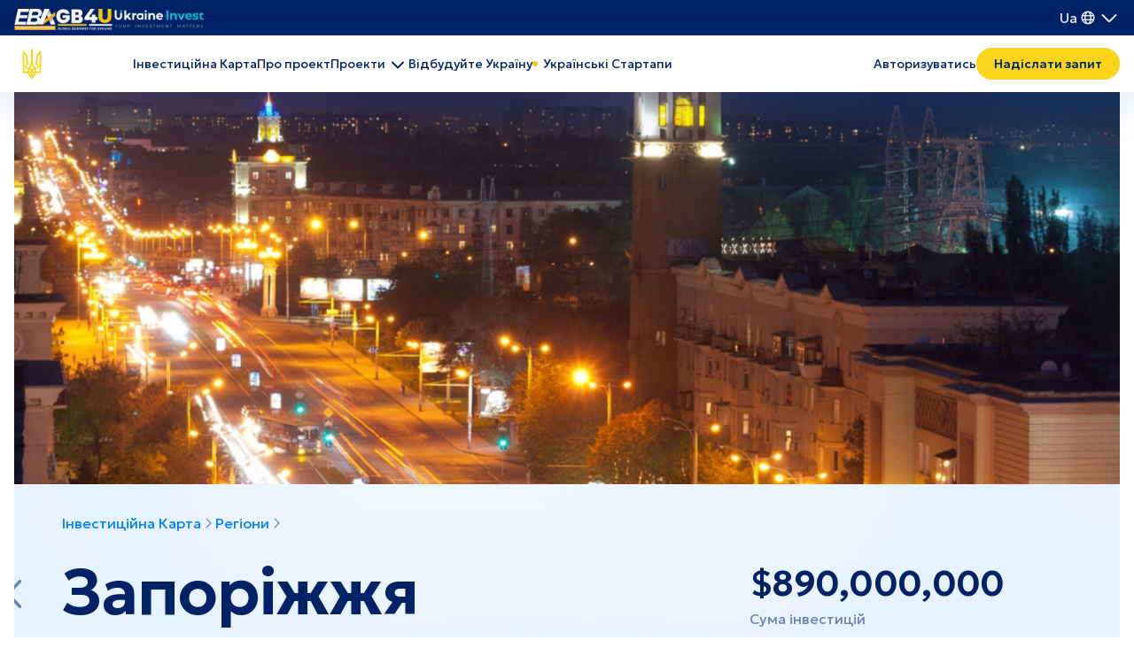

--- FILE ---
content_type: text/html; charset=UTF-8
request_url: https://investmentmap.com.ua/ua/regions/zaporizhzhya/
body_size: 21721
content:
<!DOCTYPE html>
<html lang="ua">
  <head>
    <meta charset="UTF-8">
    <meta name="theme-color" content="#FAD419">
    <meta http-equiv="X-UA-Compatible" content="IE=edge">
    <meta name="viewport" content="initial-scale=1.0, width=device-width">
    <meta name="mobile-web-app-capable" content="yes">
    <meta name="application-name" content="">
    
    <meta name="apple-mobile-web-app-capable" content="yes">
    <meta name="apple-mobile-web-app-status-bar-style" content="black-translucent">
    <meta name="apple-mobile-web-app-title" content="">
    
    <meta name="msapplication-TileColor" content="#FAD419">
    <meta name="msapplication-config" content="/wp-content/themes/investmap/dist/images/favicons/browserconfig.xml">
        <link rel="shortcut icon" href="/wp-content/themes/investmap/dist/images/favicon.svg" type="image/svg+xml">
    <link rel="apple-touch-icon" href="/wp-content/themes/investmap/dist/images/bookmark.svg" type="image/svg+xml">

    <link rel="canonical" href="https://investmentmap.com.ua/ua/regions/zaporizhzhya/" />

    <title>Інвестиції в регіоні Запоріжжя - Investment map of Ukraine</title>
    <link rel="stylesheet" href="/wp-content/themes/investmap/dist/css/main.css"><!--[if lt IE 9]>
    <script src="http://cdnjs.cloudflare.com/ajax/libs/html5shiv/3.7.2/html5shiv.min.js"></script><![endif]-->
    <!-- <script src="http://cdnjs.cloudflare.com/ajax/libs/html5shiv/3.7.2/html5shiv.min.js"></script> -->
    <script src="https://www.google.com/recaptcha/api.js?onload=sw_recapcha_callback" async defer></script><!--&render=explicit-->
    <meta name='robots' content='index, follow, max-image-preview:large, max-snippet:-1, max-video-preview:-1' />
<link rel="alternate" href="https://investmentmap.com.ua/regions/zaporizhzhia/" hreflang="en" />
<link rel="alternate" href="https://investmentmap.com.ua/ua/regions/zaporizhzhya/" hreflang="uk" />

	<!-- This site is optimized with the Yoast SEO plugin v21.5 - https://yoast.com/wordpress/plugins/seo/ -->
	<meta name="description" content="Інвестиційні проєкти в регіоні: Запоріжжя ✓ Долучайся до відбудови країни у різних регіонах та економічних секторах разом з Investment map of Ukraine." />
	<link rel="canonical" href="https://investmentmap.com.ua/ua/regions/zaporizhzhya/" />
	<meta property="og:locale" content="uk_UA" />
	<meta property="og:locale:alternate" content="en_US" />
	<meta property="og:type" content="article" />
	<meta property="og:title" content="Запоріжжя - Investment map of Ukraine" />
	<meta property="og:description" content="Інвестиційні проєкти в регіоні Запоріжжя. Долучайся до відбудови країни у різних регіонах та економічних секторах разом з Investment map of Ukraine" />
	<meta property="og:url" content="https://investmentmap.com.ua/ua/regions/zaporizhzhya/" />
	<meta property="og:site_name" content="Investment map of Ukraine" />
	<meta property="article:modified_time" content="2026-01-27T20:08:50+00:00" />
	<meta property="og:image" content="https://investmentmap.com.ua/wp-content/uploads/2023/08/Nichniy_prospekt-1024x679.jpg" />
	<meta property="og:image:width" content="1024" />
	<meta property="og:image:height" content="679" />
	<meta property="og:image:type" content="image/jpeg" />
	<meta name="twitter:card" content="summary_large_image" />
	<meta name="twitter:label1" content="Прибл. час читання" />
	<meta name="twitter:data1" content="2 хвилини" />
	<script type="application/ld+json" class="yoast-schema-graph">{"@context":"https://schema.org","@graph":[{"@type":"WebPage","@id":"https://investmentmap.com.ua/ua/regions/zaporizhzhya/","url":"https://investmentmap.com.ua/ua/regions/zaporizhzhya/","name":"Запоріжжя - Investment map of Ukraine","isPartOf":{"@id":"https://investmentmap.com.ua/ua/#website"},"primaryImageOfPage":{"@id":"https://investmentmap.com.ua/ua/regions/zaporizhzhya/#primaryimage"},"image":{"@id":"https://investmentmap.com.ua/ua/regions/zaporizhzhya/#primaryimage"},"thumbnailUrl":"https://investmentmap.com.ua/wp-content/uploads/2023/08/Nichniy_prospekt-scaled.jpg","datePublished":"2023-08-24T19:18:44+00:00","dateModified":"2026-01-27T20:08:50+00:00","description":"Інвестиційні проєкти в регіоні Запоріжжя. Долучайся до відбудови країни у різних регіонах та економічних секторах разом з Investment map of Ukraine","breadcrumb":{"@id":"https://investmentmap.com.ua/ua/regions/zaporizhzhya/#breadcrumb"},"inLanguage":"uk","potentialAction":[{"@type":"ReadAction","target":["https://investmentmap.com.ua/ua/regions/zaporizhzhya/"]}]},{"@type":"ImageObject","inLanguage":"uk","@id":"https://investmentmap.com.ua/ua/regions/zaporizhzhya/#primaryimage","url":"https://investmentmap.com.ua/wp-content/uploads/2023/08/Nichniy_prospekt-scaled.jpg","contentUrl":"https://investmentmap.com.ua/wp-content/uploads/2023/08/Nichniy_prospekt-scaled.jpg","width":2560,"height":1696},{"@type":"BreadcrumbList","@id":"https://investmentmap.com.ua/ua/regions/zaporizhzhya/#breadcrumb","itemListElement":[{"@type":"ListItem","position":1,"name":"Regions","item":"https://investmentmap.com.ua/ua/regions/"},{"@type":"ListItem","position":2,"name":"Запоріжжя"}]},{"@type":"WebSite","@id":"https://investmentmap.com.ua/ua/#website","url":"https://investmentmap.com.ua/ua/","name":"Investment map of Ukraine","description":"","potentialAction":[{"@type":"SearchAction","target":{"@type":"EntryPoint","urlTemplate":"https://investmentmap.com.ua/ua/?s={search_term_string}"},"query-input":"required name=search_term_string"}],"inLanguage":"uk"}]}</script>
	<!-- / Yoast SEO plugin. -->


<link rel="alternate" title="oEmbed (JSON)" type="application/json+oembed" href="https://investmentmap.com.ua/wp-json/oembed/1.0/embed?url=https%3A%2F%2Finvestmentmap.com.ua%2Fua%2Fregions%2Fzaporizhzhya%2F" />
<link rel="alternate" title="oEmbed (XML)" type="text/xml+oembed" href="https://investmentmap.com.ua/wp-json/oembed/1.0/embed?url=https%3A%2F%2Finvestmentmap.com.ua%2Fua%2Fregions%2Fzaporizhzhya%2F&#038;format=xml" />
<style id='wp-img-auto-sizes-contain-inline-css' type='text/css'>
img:is([sizes=auto i],[sizes^="auto," i]){contain-intrinsic-size:3000px 1500px}
/*# sourceURL=wp-img-auto-sizes-contain-inline-css */
</style>
<style id='wp-emoji-styles-inline-css' type='text/css'>

	img.wp-smiley, img.emoji {
		display: inline !important;
		border: none !important;
		box-shadow: none !important;
		height: 1em !important;
		width: 1em !important;
		margin: 0 0.07em !important;
		vertical-align: -0.1em !important;
		background: none !important;
		padding: 0 !important;
	}
/*# sourceURL=wp-emoji-styles-inline-css */
</style>
<style id='wp-block-library-inline-css' type='text/css'>
:root{--wp-block-synced-color:#7a00df;--wp-block-synced-color--rgb:122,0,223;--wp-bound-block-color:var(--wp-block-synced-color);--wp-editor-canvas-background:#ddd;--wp-admin-theme-color:#007cba;--wp-admin-theme-color--rgb:0,124,186;--wp-admin-theme-color-darker-10:#006ba1;--wp-admin-theme-color-darker-10--rgb:0,107,160.5;--wp-admin-theme-color-darker-20:#005a87;--wp-admin-theme-color-darker-20--rgb:0,90,135;--wp-admin-border-width-focus:2px}@media (min-resolution:192dpi){:root{--wp-admin-border-width-focus:1.5px}}.wp-element-button{cursor:pointer}:root .has-very-light-gray-background-color{background-color:#eee}:root .has-very-dark-gray-background-color{background-color:#313131}:root .has-very-light-gray-color{color:#eee}:root .has-very-dark-gray-color{color:#313131}:root .has-vivid-green-cyan-to-vivid-cyan-blue-gradient-background{background:linear-gradient(135deg,#00d084,#0693e3)}:root .has-purple-crush-gradient-background{background:linear-gradient(135deg,#34e2e4,#4721fb 50%,#ab1dfe)}:root .has-hazy-dawn-gradient-background{background:linear-gradient(135deg,#faaca8,#dad0ec)}:root .has-subdued-olive-gradient-background{background:linear-gradient(135deg,#fafae1,#67a671)}:root .has-atomic-cream-gradient-background{background:linear-gradient(135deg,#fdd79a,#004a59)}:root .has-nightshade-gradient-background{background:linear-gradient(135deg,#330968,#31cdcf)}:root .has-midnight-gradient-background{background:linear-gradient(135deg,#020381,#2874fc)}:root{--wp--preset--font-size--normal:16px;--wp--preset--font-size--huge:42px}.has-regular-font-size{font-size:1em}.has-larger-font-size{font-size:2.625em}.has-normal-font-size{font-size:var(--wp--preset--font-size--normal)}.has-huge-font-size{font-size:var(--wp--preset--font-size--huge)}.has-text-align-center{text-align:center}.has-text-align-left{text-align:left}.has-text-align-right{text-align:right}.has-fit-text{white-space:nowrap!important}#end-resizable-editor-section{display:none}.aligncenter{clear:both}.items-justified-left{justify-content:flex-start}.items-justified-center{justify-content:center}.items-justified-right{justify-content:flex-end}.items-justified-space-between{justify-content:space-between}.screen-reader-text{border:0;clip-path:inset(50%);height:1px;margin:-1px;overflow:hidden;padding:0;position:absolute;width:1px;word-wrap:normal!important}.screen-reader-text:focus{background-color:#ddd;clip-path:none;color:#444;display:block;font-size:1em;height:auto;left:5px;line-height:normal;padding:15px 23px 14px;text-decoration:none;top:5px;width:auto;z-index:100000}html :where(.has-border-color){border-style:solid}html :where([style*=border-top-color]){border-top-style:solid}html :where([style*=border-right-color]){border-right-style:solid}html :where([style*=border-bottom-color]){border-bottom-style:solid}html :where([style*=border-left-color]){border-left-style:solid}html :where([style*=border-width]){border-style:solid}html :where([style*=border-top-width]){border-top-style:solid}html :where([style*=border-right-width]){border-right-style:solid}html :where([style*=border-bottom-width]){border-bottom-style:solid}html :where([style*=border-left-width]){border-left-style:solid}html :where(img[class*=wp-image-]){height:auto;max-width:100%}:where(figure){margin:0 0 1em}html :where(.is-position-sticky){--wp-admin--admin-bar--position-offset:var(--wp-admin--admin-bar--height,0px)}@media screen and (max-width:600px){html :where(.is-position-sticky){--wp-admin--admin-bar--position-offset:0px}}

/*# sourceURL=wp-block-library-inline-css */
</style><style id='wp-block-paragraph-inline-css' type='text/css'>
.is-small-text{font-size:.875em}.is-regular-text{font-size:1em}.is-large-text{font-size:2.25em}.is-larger-text{font-size:3em}.has-drop-cap:not(:focus):first-letter{float:left;font-size:8.4em;font-style:normal;font-weight:100;line-height:.68;margin:.05em .1em 0 0;text-transform:uppercase}body.rtl .has-drop-cap:not(:focus):first-letter{float:none;margin-left:.1em}p.has-drop-cap.has-background{overflow:hidden}:root :where(p.has-background){padding:1.25em 2.375em}:where(p.has-text-color:not(.has-link-color)) a{color:inherit}p.has-text-align-left[style*="writing-mode:vertical-lr"],p.has-text-align-right[style*="writing-mode:vertical-rl"]{rotate:180deg}
/*# sourceURL=https://investmentmap.com.ua/wp-includes/blocks/paragraph/style.min.css */
</style>
<link rel='stylesheet' id='wc-blocks-style-css' href='https://investmentmap.com.ua/wp-content/plugins/woocommerce/assets/client/blocks/wc-blocks.css?ver=wc-10.4.3' type='text/css' media='all' />
<style id='global-styles-inline-css' type='text/css'>
:root{--wp--preset--aspect-ratio--square: 1;--wp--preset--aspect-ratio--4-3: 4/3;--wp--preset--aspect-ratio--3-4: 3/4;--wp--preset--aspect-ratio--3-2: 3/2;--wp--preset--aspect-ratio--2-3: 2/3;--wp--preset--aspect-ratio--16-9: 16/9;--wp--preset--aspect-ratio--9-16: 9/16;--wp--preset--color--black: #000000;--wp--preset--color--cyan-bluish-gray: #abb8c3;--wp--preset--color--white: #ffffff;--wp--preset--color--pale-pink: #f78da7;--wp--preset--color--vivid-red: #cf2e2e;--wp--preset--color--luminous-vivid-orange: #ff6900;--wp--preset--color--luminous-vivid-amber: #fcb900;--wp--preset--color--light-green-cyan: #7bdcb5;--wp--preset--color--vivid-green-cyan: #00d084;--wp--preset--color--pale-cyan-blue: #8ed1fc;--wp--preset--color--vivid-cyan-blue: #0693e3;--wp--preset--color--vivid-purple: #9b51e0;--wp--preset--gradient--vivid-cyan-blue-to-vivid-purple: linear-gradient(135deg,rgb(6,147,227) 0%,rgb(155,81,224) 100%);--wp--preset--gradient--light-green-cyan-to-vivid-green-cyan: linear-gradient(135deg,rgb(122,220,180) 0%,rgb(0,208,130) 100%);--wp--preset--gradient--luminous-vivid-amber-to-luminous-vivid-orange: linear-gradient(135deg,rgb(252,185,0) 0%,rgb(255,105,0) 100%);--wp--preset--gradient--luminous-vivid-orange-to-vivid-red: linear-gradient(135deg,rgb(255,105,0) 0%,rgb(207,46,46) 100%);--wp--preset--gradient--very-light-gray-to-cyan-bluish-gray: linear-gradient(135deg,rgb(238,238,238) 0%,rgb(169,184,195) 100%);--wp--preset--gradient--cool-to-warm-spectrum: linear-gradient(135deg,rgb(74,234,220) 0%,rgb(151,120,209) 20%,rgb(207,42,186) 40%,rgb(238,44,130) 60%,rgb(251,105,98) 80%,rgb(254,248,76) 100%);--wp--preset--gradient--blush-light-purple: linear-gradient(135deg,rgb(255,206,236) 0%,rgb(152,150,240) 100%);--wp--preset--gradient--blush-bordeaux: linear-gradient(135deg,rgb(254,205,165) 0%,rgb(254,45,45) 50%,rgb(107,0,62) 100%);--wp--preset--gradient--luminous-dusk: linear-gradient(135deg,rgb(255,203,112) 0%,rgb(199,81,192) 50%,rgb(65,88,208) 100%);--wp--preset--gradient--pale-ocean: linear-gradient(135deg,rgb(255,245,203) 0%,rgb(182,227,212) 50%,rgb(51,167,181) 100%);--wp--preset--gradient--electric-grass: linear-gradient(135deg,rgb(202,248,128) 0%,rgb(113,206,126) 100%);--wp--preset--gradient--midnight: linear-gradient(135deg,rgb(2,3,129) 0%,rgb(40,116,252) 100%);--wp--preset--font-size--small: 13px;--wp--preset--font-size--medium: 20px;--wp--preset--font-size--large: 36px;--wp--preset--font-size--x-large: 42px;--wp--preset--spacing--20: 0.44rem;--wp--preset--spacing--30: 0.67rem;--wp--preset--spacing--40: 1rem;--wp--preset--spacing--50: 1.5rem;--wp--preset--spacing--60: 2.25rem;--wp--preset--spacing--70: 3.38rem;--wp--preset--spacing--80: 5.06rem;--wp--preset--shadow--natural: 6px 6px 9px rgba(0, 0, 0, 0.2);--wp--preset--shadow--deep: 12px 12px 50px rgba(0, 0, 0, 0.4);--wp--preset--shadow--sharp: 6px 6px 0px rgba(0, 0, 0, 0.2);--wp--preset--shadow--outlined: 6px 6px 0px -3px rgb(255, 255, 255), 6px 6px rgb(0, 0, 0);--wp--preset--shadow--crisp: 6px 6px 0px rgb(0, 0, 0);}:where(.is-layout-flex){gap: 0.5em;}:where(.is-layout-grid){gap: 0.5em;}body .is-layout-flex{display: flex;}.is-layout-flex{flex-wrap: wrap;align-items: center;}.is-layout-flex > :is(*, div){margin: 0;}body .is-layout-grid{display: grid;}.is-layout-grid > :is(*, div){margin: 0;}:where(.wp-block-columns.is-layout-flex){gap: 2em;}:where(.wp-block-columns.is-layout-grid){gap: 2em;}:where(.wp-block-post-template.is-layout-flex){gap: 1.25em;}:where(.wp-block-post-template.is-layout-grid){gap: 1.25em;}.has-black-color{color: var(--wp--preset--color--black) !important;}.has-cyan-bluish-gray-color{color: var(--wp--preset--color--cyan-bluish-gray) !important;}.has-white-color{color: var(--wp--preset--color--white) !important;}.has-pale-pink-color{color: var(--wp--preset--color--pale-pink) !important;}.has-vivid-red-color{color: var(--wp--preset--color--vivid-red) !important;}.has-luminous-vivid-orange-color{color: var(--wp--preset--color--luminous-vivid-orange) !important;}.has-luminous-vivid-amber-color{color: var(--wp--preset--color--luminous-vivid-amber) !important;}.has-light-green-cyan-color{color: var(--wp--preset--color--light-green-cyan) !important;}.has-vivid-green-cyan-color{color: var(--wp--preset--color--vivid-green-cyan) !important;}.has-pale-cyan-blue-color{color: var(--wp--preset--color--pale-cyan-blue) !important;}.has-vivid-cyan-blue-color{color: var(--wp--preset--color--vivid-cyan-blue) !important;}.has-vivid-purple-color{color: var(--wp--preset--color--vivid-purple) !important;}.has-black-background-color{background-color: var(--wp--preset--color--black) !important;}.has-cyan-bluish-gray-background-color{background-color: var(--wp--preset--color--cyan-bluish-gray) !important;}.has-white-background-color{background-color: var(--wp--preset--color--white) !important;}.has-pale-pink-background-color{background-color: var(--wp--preset--color--pale-pink) !important;}.has-vivid-red-background-color{background-color: var(--wp--preset--color--vivid-red) !important;}.has-luminous-vivid-orange-background-color{background-color: var(--wp--preset--color--luminous-vivid-orange) !important;}.has-luminous-vivid-amber-background-color{background-color: var(--wp--preset--color--luminous-vivid-amber) !important;}.has-light-green-cyan-background-color{background-color: var(--wp--preset--color--light-green-cyan) !important;}.has-vivid-green-cyan-background-color{background-color: var(--wp--preset--color--vivid-green-cyan) !important;}.has-pale-cyan-blue-background-color{background-color: var(--wp--preset--color--pale-cyan-blue) !important;}.has-vivid-cyan-blue-background-color{background-color: var(--wp--preset--color--vivid-cyan-blue) !important;}.has-vivid-purple-background-color{background-color: var(--wp--preset--color--vivid-purple) !important;}.has-black-border-color{border-color: var(--wp--preset--color--black) !important;}.has-cyan-bluish-gray-border-color{border-color: var(--wp--preset--color--cyan-bluish-gray) !important;}.has-white-border-color{border-color: var(--wp--preset--color--white) !important;}.has-pale-pink-border-color{border-color: var(--wp--preset--color--pale-pink) !important;}.has-vivid-red-border-color{border-color: var(--wp--preset--color--vivid-red) !important;}.has-luminous-vivid-orange-border-color{border-color: var(--wp--preset--color--luminous-vivid-orange) !important;}.has-luminous-vivid-amber-border-color{border-color: var(--wp--preset--color--luminous-vivid-amber) !important;}.has-light-green-cyan-border-color{border-color: var(--wp--preset--color--light-green-cyan) !important;}.has-vivid-green-cyan-border-color{border-color: var(--wp--preset--color--vivid-green-cyan) !important;}.has-pale-cyan-blue-border-color{border-color: var(--wp--preset--color--pale-cyan-blue) !important;}.has-vivid-cyan-blue-border-color{border-color: var(--wp--preset--color--vivid-cyan-blue) !important;}.has-vivid-purple-border-color{border-color: var(--wp--preset--color--vivid-purple) !important;}.has-vivid-cyan-blue-to-vivid-purple-gradient-background{background: var(--wp--preset--gradient--vivid-cyan-blue-to-vivid-purple) !important;}.has-light-green-cyan-to-vivid-green-cyan-gradient-background{background: var(--wp--preset--gradient--light-green-cyan-to-vivid-green-cyan) !important;}.has-luminous-vivid-amber-to-luminous-vivid-orange-gradient-background{background: var(--wp--preset--gradient--luminous-vivid-amber-to-luminous-vivid-orange) !important;}.has-luminous-vivid-orange-to-vivid-red-gradient-background{background: var(--wp--preset--gradient--luminous-vivid-orange-to-vivid-red) !important;}.has-very-light-gray-to-cyan-bluish-gray-gradient-background{background: var(--wp--preset--gradient--very-light-gray-to-cyan-bluish-gray) !important;}.has-cool-to-warm-spectrum-gradient-background{background: var(--wp--preset--gradient--cool-to-warm-spectrum) !important;}.has-blush-light-purple-gradient-background{background: var(--wp--preset--gradient--blush-light-purple) !important;}.has-blush-bordeaux-gradient-background{background: var(--wp--preset--gradient--blush-bordeaux) !important;}.has-luminous-dusk-gradient-background{background: var(--wp--preset--gradient--luminous-dusk) !important;}.has-pale-ocean-gradient-background{background: var(--wp--preset--gradient--pale-ocean) !important;}.has-electric-grass-gradient-background{background: var(--wp--preset--gradient--electric-grass) !important;}.has-midnight-gradient-background{background: var(--wp--preset--gradient--midnight) !important;}.has-small-font-size{font-size: var(--wp--preset--font-size--small) !important;}.has-medium-font-size{font-size: var(--wp--preset--font-size--medium) !important;}.has-large-font-size{font-size: var(--wp--preset--font-size--large) !important;}.has-x-large-font-size{font-size: var(--wp--preset--font-size--x-large) !important;}
/*# sourceURL=global-styles-inline-css */
</style>

<style id='classic-theme-styles-inline-css' type='text/css'>
/*! This file is auto-generated */
.wp-block-button__link{color:#fff;background-color:#32373c;border-radius:9999px;box-shadow:none;text-decoration:none;padding:calc(.667em + 2px) calc(1.333em + 2px);font-size:1.125em}.wp-block-file__button{background:#32373c;color:#fff;text-decoration:none}
/*# sourceURL=/wp-includes/css/classic-themes.min.css */
</style>
<link rel='stylesheet' id='dashicons-css' href='https://investmentmap.com.ua/wp-includes/css/dashicons.min.css?ver=6.9' type='text/css' media='all' />
<link rel='stylesheet' id='post-views-counter-frontend-css' href='https://investmentmap.com.ua/wp-content/plugins/post-views-counter/css/frontend.min.css?ver=1.4.1' type='text/css' media='all' />
<link rel='stylesheet' id='woocommerce-layout-css' href='https://investmentmap.com.ua/wp-content/plugins/woocommerce/assets/css/woocommerce-layout.css?ver=10.4.3' type='text/css' media='all' />
<style id='woocommerce-layout-inline-css' type='text/css'>

	.infinite-scroll .woocommerce-pagination {
		display: none;
	}
/*# sourceURL=woocommerce-layout-inline-css */
</style>
<link rel='stylesheet' id='woocommerce-smallscreen-css' href='https://investmentmap.com.ua/wp-content/plugins/woocommerce/assets/css/woocommerce-smallscreen.css?ver=10.4.3' type='text/css' media='only screen and (max-width: 768px)' />
<link rel='stylesheet' id='woocommerce-general-css' href='https://investmentmap.com.ua/wp-content/plugins/woocommerce/assets/css/woocommerce.css?ver=10.4.3' type='text/css' media='all' />
<style id='woocommerce-inline-inline-css' type='text/css'>
.woocommerce form .form-row .required { visibility: visible; }
/*# sourceURL=woocommerce-inline-inline-css */
</style>
<link rel='stylesheet' id='wc-gateway-ppec-frontend-css' href='https://investmentmap.com.ua/wp-content/plugins/woocommerce-gateway-paypal-express-checkout/assets/css/wc-gateway-ppec-frontend.css?ver=2.1.3' type='text/css' media='all' />
<script type="text/javascript" src="https://investmentmap.com.ua/wp-includes/js/jquery/jquery.min.js?ver=3.7.1" id="jquery-core-js"></script>
<script type="text/javascript" src="https://investmentmap.com.ua/wp-includes/js/jquery/jquery-migrate.min.js?ver=3.4.1" id="jquery-migrate-js"></script>
<script type="text/javascript" src="https://investmentmap.com.ua/wp-content/plugins/woocommerce/assets/js/jquery-blockui/jquery.blockUI.min.js?ver=2.7.0-wc.10.4.3" id="wc-jquery-blockui-js" defer="defer" data-wp-strategy="defer"></script>
<script type="text/javascript" id="wc-add-to-cart-js-extra">
/* <![CDATA[ */
var wc_add_to_cart_params = {"ajax_url":"/wp-admin/admin-ajax.php","wc_ajax_url":"/?wc-ajax=%%endpoint%%","i18n_view_cart":"\u041f\u0435\u0440\u0435\u0433\u043b\u044f\u043d\u0443\u0442\u0438 \u043a\u043e\u0448\u0438\u043a","cart_url":"https://investmentmap.com.ua/cart/","is_cart":"","cart_redirect_after_add":"no"};
//# sourceURL=wc-add-to-cart-js-extra
/* ]]> */
</script>
<script type="text/javascript" src="https://investmentmap.com.ua/wp-content/plugins/woocommerce/assets/js/frontend/add-to-cart.min.js?ver=10.4.3" id="wc-add-to-cart-js" defer="defer" data-wp-strategy="defer"></script>
<script type="text/javascript" src="https://investmentmap.com.ua/wp-content/plugins/woocommerce/assets/js/js-cookie/js.cookie.min.js?ver=2.1.4-wc.10.4.3" id="wc-js-cookie-js" defer="defer" data-wp-strategy="defer"></script>
<script type="text/javascript" id="woocommerce-js-extra">
/* <![CDATA[ */
var woocommerce_params = {"ajax_url":"/wp-admin/admin-ajax.php","wc_ajax_url":"/?wc-ajax=%%endpoint%%","i18n_password_show":"\u041f\u043e\u043a\u0430\u0437\u0430\u0442\u0438 \u043f\u0430\u0440\u043e\u043b\u044c","i18n_password_hide":"\u0421\u0445\u043e\u0432\u0430\u0442\u0438 \u043f\u0430\u0440\u043e\u043b\u044c"};
//# sourceURL=woocommerce-js-extra
/* ]]> */
</script>
<script type="text/javascript" src="https://investmentmap.com.ua/wp-content/plugins/woocommerce/assets/js/frontend/woocommerce.min.js?ver=10.4.3" id="woocommerce-js" defer="defer" data-wp-strategy="defer"></script>
<script type="text/javascript" id="WCPAY_ASSETS-js-extra">
/* <![CDATA[ */
var wcpayAssets = {"url":"https://investmentmap.com.ua/wp-content/plugins/woocommerce-payments/dist/"};
//# sourceURL=WCPAY_ASSETS-js-extra
/* ]]> */
</script>
<link rel="https://api.w.org/" href="https://investmentmap.com.ua/wp-json/" /><link rel="alternate" title="JSON" type="application/json" href="https://investmentmap.com.ua/wp-json/wp/v2/region/317" /><link rel="EditURI" type="application/rsd+xml" title="RSD" href="https://investmentmap.com.ua/xmlrpc.php?rsd" />
<meta name="generator" content="WordPress 6.9" />
<meta name="generator" content="WooCommerce 10.4.3" />
<link rel='shortlink' href='https://investmentmap.com.ua/?p=317' />
	<noscript><style>.woocommerce-product-gallery{ opacity: 1 !important; }</style></noscript>
	    <!-- Google tag (gtag.js) -->
    <script async src="https://www.googletagmanager.com/gtag/js?id=G-Q6L4LE257X"></script>
    <script>window.dataLayer = window.dataLayer || [];   function gtag(){dataLayer.push(arguments);} gtag('js', new Date()); gtag('config', 'G-Q6L4LE257X');</script>
  </head>
  <body class="homepage">
    <div class="l-page">
      <header class="header">
        <div class="header__top">
          <div class="header__inner">
                          <div class="header__logos">
                                  <a class="header__logo" href="https://eba.com.ua/" target="_blank" rel="noindex, nofollow">
                                        <img src="https://investmentmap.com.ua/wp-content/uploads/2023/08/eba.webp" alt=""/>
                  </a>
                                  <a class="header__logo" href="https://www.gb4u.org/" target="_blank" rel="noindex, nofollow">
                                        <img src="https://investmentmap.com.ua/wp-content/uploads/2023/08/gb4u.webp" alt=""/>
                  </a>
                                  <a class="header__logo" href="https://ukraineinvest.gov.ua/" target="_blank" rel="noindex, nofollow">
                                        <img src="https://investmentmap.com.ua/wp-content/uploads/2023/08/ukraine-invest.webp" alt=""/>
                  </a>
                              </div>
                                      <div class="language-dropdown dropdown header__language-dropdown">
                <button 
                  class="dropdown-toggle language-dropdown-btn" 
                  type="button" 
                  data-bs-toggle="dropdown" 
                  aria-expanded="false" 
                  id="dropdownLangugeHeader"
                ><span>Ua</span>
                  <svg class="icon icon-globe language-dropdown-btn__icon">
                    <use xlink:href="/wp-content/themes/investmap/dist/images/sprite.svg#globe"></use>
                  </svg>
                  <svg class="icon icon-shevron-down-light language-dropdown-btn__icon">
                    <use xlink:href="/wp-content/themes/investmap/dist/images/sprite.svg#shevron-down-light"></use>
                  </svg>
                </button>
                <ul class="dropdown-menu" aria-labelledby="dropdownLangugeHeader">
                  <li class="language-dropdown-item">
                  <a 
                    href="https://investmentmap.com.ua/regions/zaporizhzhia/" class="dropdown-item language-dropdown-item__link">
                    <img class="language-dropdown-item__img" src="/wp-content/themes/investmap/dist/images/flags/en.svg" alt="uaregionszaporizhzhya" />
                    <span class="language-dropdown-item__val">English</span>
                    
                  </a>
                </li><li class="language-dropdown-item active">
                  <a 
                    href="https://investmentmap.com.ua/ua/regions/zaporizhzhya/" class="dropdown-item language-dropdown-item__link" onClick="return false;">
                    <img class="language-dropdown-item__img" src="/wp-content/themes/investmap/dist/images/flags/ua.svg" alt="uaregionszaporizhzhya" />
                    <span class="language-dropdown-item__val">Українська</span>
                    <svg class="icon icon-check language-dropdown-item__check">
                      <use xlink:href="/wp-content/themes/investmap/dist/images/sprite.svg#check"></use>
                    </svg>
                  </a>
                </li>                </ul>
              </div>
                      </div>
        </div>
        <div class="header__bottom-wrap">
          <div class="header__bottom">
           
              <div class="header__left">
                <a class="header__ua" href="/ua/">
                  <svg class="icon icon-ukraine ">
                    <use xlink:href="/wp-content/themes/investmap/dist/images/sprite-coat-of-arm.svg#ukraine"></use>
                  </svg>
                </a>
                <nav class="header__menu header-menu">
                  <ul id="menu-golovne-menyu" class="header-menu__list"><li id="nav-menu-item-254" class="  menu-item-even menu-item-depth-0 menu-item menu-item-type-post_type menu-item-object-page menu-item-home header-menu__item"><a href="https://investmentmap.com.ua/ua/" class="menu-link header-menu__link main-menu-link">Інвестиційна Карта</a></li>
<li id="nav-menu-item-1696" class="  menu-item-even menu-item-depth-0 menu-item menu-item-type-post_type menu-item-object-page header-menu__item"><a href="https://investmentmap.com.ua/ua/pro-proekt/" class="menu-link header-menu__link main-menu-link">Про проект</a></li>
<li id="nav-menu-item-255" class="  menu-item-even menu-item-depth-0 menu-item menu-item-type-custom menu-item-object-custom has-submenu header-menu__item">
                    <button class="header-menu__btn"><span>Проекти</span>
                      <svg class="icon icon-shevron-down-light-24 header__menu-icon">
                        <use xlink:href="/wp-content/themes/investmap/dist/images/sprite.svg#shevron-down-light-24"></use>
                      </svg>
                    </button>
                    <div class="header-menu__dropdown header-menu-dropdown">
                      <div class="header-menu-dropdown__inner">
				                        <button class="header-menu-dropdown__title">
				                          	<svg class="icon icon-shevron-left header-menu-dropdown__title-icon">
				                            	<use xlink:href="/wp-content/themes/investmap/dist/images/sprite.svg#shevron-left"></use>
				                          	</svg>
				                          	<span class="header-menu-dropdown__title-txt-bold">Проекти за секторами економіки</span>
				                        </button>
				                        <div class="header-menu-dropdown__lists">
				                          <div class="header-menu-dropdown__col">
				                            <ul class="header-menu-dropdown__list"><li class="header-menu-dropdown__item">
		                             				<a class="header-menu-dropdown__link" href="https://investmentmap.com.ua/ua/sectors/silske-gospodarstvo/">Сільське господарство</a></li><li class="header-menu-dropdown__item">
		                             				<a class="header-menu-dropdown__link" href="https://investmentmap.com.ua/ua/sectors/administrativni-ta-dopomizhni-poslug/">Адміністративні та допоміжні послуги</a></li><li class="header-menu-dropdown__item">
		                             				<a class="header-menu-dropdown__link" href="https://investmentmap.com.ua/ua/sectors/budivnictvo/">Будівництво</a></li><li class="header-menu-dropdown__item">
		                             				<a class="header-menu-dropdown__link" href="https://investmentmap.com.ua/ua/sectors/rozvitok-i-osvita/">Розвиток і освіта</a></li></ul></div><div class="header-menu-dropdown__col"><ul class="header-menu-dropdown__list"><li class="header-menu-dropdown__item">
		                             				<a class="header-menu-dropdown__link" href="https://investmentmap.com.ua/ua/sectors/vidobutok/">Видобуток</a></li><li class="header-menu-dropdown__item">
		                             				<a class="header-menu-dropdown__link" href="https://investmentmap.com.ua/ua/sectors/kharchova-ta-pererobna-promislovist/">Харчова та переробна промисловість</a></li><li class="header-menu-dropdown__item">
		                             				<a class="header-menu-dropdown__link" href="https://investmentmap.com.ua/ua/sectors/palivo-ta-energetika/">Паливо та енергетика</a></li><li class="header-menu-dropdown__item">
		                             				<a class="header-menu-dropdown__link" href="https://investmentmap.com.ua/ua/sectors/okhorona-zdorovya/">Охорона здоров'я</a></li></ul></div><div class="header-menu-dropdown__col"><ul class="header-menu-dropdown__list"><li class="header-menu-dropdown__item">
		                             				<a class="header-menu-dropdown__link" href="https://investmentmap.com.ua/ua/sectors/vazhka-promislovist/">Важка промисловість</a></li><li class="header-menu-dropdown__item">
		                             				<a class="header-menu-dropdown__link" href="https://investmentmap.com.ua/ua/sectors/industrialniy-park/">Індустріальний парк</a></li><li class="header-menu-dropdown__item">
		                             				<a class="header-menu-dropdown__link" href="https://investmentmap.com.ua/ua/sectors/legka-promislovist/">Легка промисловість</a></li><li class="header-menu-dropdown__item">
		                             				<a class="header-menu-dropdown__link" href="https://investmentmap.com.ua/ua/sectors/turizm/">Туризм</a></li></ul></div><div class="header-menu-dropdown__col"><ul class="header-menu-dropdown__list"><li class="header-menu-dropdown__item">
		                             				<a class="header-menu-dropdown__link" href="https://investmentmap.com.ua/ua/sectors/transport-i-logistika/">Транспорт і логістика</a></li><li class="header-menu-dropdown__item">
		                             				<a class="header-menu-dropdown__link" href="https://investmentmap.com.ua/ua/sectors/povodzhennya-z-vidkhodami/">Поводження з відходами</a></li><li class="header-menu-dropdown__item">
		                             				<a class="header-menu-dropdown__link" href="https://investmentmap.com.ua/ua/sectors/it/">IT</a></li>
				                            </ul>
				                          </div>
				                        </div>
				                        <div class="header__divider"></div>
				                    </div>
                      <div class="header-menu-dropdown__inner">
                        <button class="header-menu-dropdown__title">
                          <svg class="icon icon-shevron-left header-menu-dropdown__title-icon">
                            <use xlink:href="/wp-content/themes/investmap/dist/images/sprite.svg#shevron-left"></use>
                          </svg><span class="header-menu-dropdown__title-txt-bold">Проекти по регіонах</span>
                        </button>
                        <div class="header-menu-dropdown__lists">
                          <div class="header-menu-dropdown__col">
                            <ul class="header-menu-dropdown__list"><li class="header-menu-dropdown__item">
                         				<a class="header-menu-dropdown__link" href="https://investmentmap.com.ua/ua/regions/chernigiv/">Чернігів</a></li><li class="header-menu-dropdown__item">
                         				<a class="header-menu-dropdown__link" href="https://investmentmap.com.ua/ua/regions/lugansk/">Луганськ</a></li><li class="header-menu-dropdown__item">
                         				<a class="header-menu-dropdown__link" href="https://investmentmap.com.ua/ua/regions/doneck/">Донецьк</a></li><li class="header-menu-dropdown__item active">
                         				<a class="header-menu-dropdown__link" href="https://investmentmap.com.ua/ua/regions/zaporizhzhya/">Запоріжжя</a></li><li class="header-menu-dropdown__item">
                         				<a class="header-menu-dropdown__link" href="https://investmentmap.com.ua/ua/regions/kharkiv/">Харків</a></li><li class="header-menu-dropdown__item">
                         				<a class="header-menu-dropdown__link" href="https://investmentmap.com.ua/ua/regions/krim/">Крим</a></li><li class="header-menu-dropdown__item">
                         				<a class="header-menu-dropdown__link" href="https://investmentmap.com.ua/ua/regions/sevastopol/">Севастополь</a></li></ul></div><div class="header-menu-dropdown__col"><ul class="header-menu-dropdown__list"><li class="header-menu-dropdown__item">
                         				<a class="header-menu-dropdown__link" href="https://investmentmap.com.ua/ua/regions/dnipropetrovsk/">Дніпро</a></li><li class="header-menu-dropdown__item">
                         				<a class="header-menu-dropdown__link" href="https://investmentmap.com.ua/ua/regions/sumi/">Суми</a></li><li class="header-menu-dropdown__item">
                         				<a class="header-menu-dropdown__link" href="https://investmentmap.com.ua/ua/regions/poltava/">Полтава</a></li><li class="header-menu-dropdown__item">
                         				<a class="header-menu-dropdown__link" href="https://investmentmap.com.ua/ua/regions/kherson/">Херсон</a></li><li class="header-menu-dropdown__item">
                         				<a class="header-menu-dropdown__link" href="https://investmentmap.com.ua/ua/regions/mikolaiv/">Миколаїв</a></li><li class="header-menu-dropdown__item">
                         				<a class="header-menu-dropdown__link" href="https://investmentmap.com.ua/ua/regions/kirovograd/">Кіровоград</a></li><li class="header-menu-dropdown__item">
                         				<a class="header-menu-dropdown__link" href="https://investmentmap.com.ua/ua/regions/chernivci/">Чернівці</a></li></ul></div><div class="header-menu-dropdown__col"><ul class="header-menu-dropdown__list"><li class="header-menu-dropdown__item">
                         				<a class="header-menu-dropdown__link" href="https://investmentmap.com.ua/ua/regions/lviv/">Львів</a></li><li class="header-menu-dropdown__item">
                         				<a class="header-menu-dropdown__link" href="https://investmentmap.com.ua/ua/regions/cherkasi/">Черкаси</a></li><li class="header-menu-dropdown__item">
                         				<a class="header-menu-dropdown__link" href="https://investmentmap.com.ua/ua/regions/odesa/">Одеса</a></li><li class="header-menu-dropdown__item">
                         				<a class="header-menu-dropdown__link" href="https://investmentmap.com.ua/ua/regions/kiiv-city/">Київ</a></li><li class="header-menu-dropdown__item">
                         				<a class="header-menu-dropdown__link" href="https://investmentmap.com.ua/ua/regions/kyiv-region/">Київська область</a></li><li class="header-menu-dropdown__item">
                         				<a class="header-menu-dropdown__link" href="https://investmentmap.com.ua/ua/regions/vinnicya/">Вінниця</a></li><li class="header-menu-dropdown__item">
                         				<a class="header-menu-dropdown__link" href="https://investmentmap.com.ua/ua/regions/zhitomir/">Житомир</a></li></ul></div><div class="header-menu-dropdown__col"><ul class="header-menu-dropdown__list"><li class="header-menu-dropdown__item">
                         				<a class="header-menu-dropdown__link" href="https://investmentmap.com.ua/ua/regions/khmelnickiy/">Хмельницький</a></li><li class="header-menu-dropdown__item">
                         				<a class="header-menu-dropdown__link" href="https://investmentmap.com.ua/ua/regions/rivne/">Рівне</a></li><li class="header-menu-dropdown__item">
                         				<a class="header-menu-dropdown__link" href="https://investmentmap.com.ua/ua/regions/tarnopil/">Тeрнопіль</a></li><li class="header-menu-dropdown__item">
                         				<a class="header-menu-dropdown__link" href="https://investmentmap.com.ua/ua/regions/ivano-frankivsk/">Івано-Франківськ</a></li><li class="header-menu-dropdown__item">
                         				<a class="header-menu-dropdown__link" href="https://investmentmap.com.ua/ua/regions/volin/">Волинь</a></li><li class="header-menu-dropdown__item">
                         				<a class="header-menu-dropdown__link" href="https://investmentmap.com.ua/ua/regions/zakarpattya/">Закарпаття</a></li>
                            </ul>
                          </div>
                        </div>
                        <div class="header-menu-bottom-button">
                          <div class="header-menu-bottom-button-wrap">
                          	<a class="header-menu-bottom-button-a" href="/ua/projects/">Показати всі проекти</a>
                            <svg class="icon icon-arrow-right-24 header-menu-bottom-button-icon">
                              <use xlink:href="/wp-content/themes/investmap/dist/images/sprite.svg#arrow-right-24"></use>
                            </svg>
                          </div>
                        </div>
                      </div>
                    </div>
                  </li>
<li id="nav-menu-item-253" class="  menu-item-even menu-item-depth-0 menu-item menu-item-type-post_type menu-item-object-page header-menu__item"><a href="https://investmentmap.com.ua/ua/vidbuduyte-ukrainu/" class="menu-link header-menu__link main-menu-link">Відбудуйте Україну</a></li>
<li id="nav-menu-item-2677" class="  menu-item-even menu-item-depth-0 menu-item menu-item-type-post_type menu-item-object-page header-menu__item"><div class="header-menu__new-wrap-ellipse"></div><a href="https://investmentmap.com.ua/ua/startups/" class="menu-link header-menu__link main-menu-link">Українські Стартапи</a></li>
</ul>                    <div class="language-dropdown dropdown header__language-dropdown header__language-dropdown--mobile dark">
                      <button 
                        class="dropdown-toggle language-dropdown-btn" 
                        type="button" 
                        data-bs-toggle="dropdown" 
                        aria-expanded="false" 
                        id="dropdownLangugeHeaderMobile"
                      >
                        <span>Ua</span>
                        <svg class="icon icon-globe language-dropdown-btn__icon">
                          <use xlink:href="/wp-content/themes/investmap/dist/images/sprite.svg#globe"></use>
                        </svg>
                        <svg class="icon icon-shevron-down-light language-dropdown-btn__icon">
                          <use xlink:href="/wp-content/themes/investmap/dist/images/sprite.svg#shevron-down-light"></use>
                        </svg>
                      </button>
                      <ul class="dropdown-menu" aria-labelledby="dropdownLangugeHeaderMobile">
                        <li class="language-dropdown-item">
                  <a 
                    href="https://investmentmap.com.ua/regions/zaporizhzhia/" class="dropdown-item language-dropdown-item__link">
                    <img class="language-dropdown-item__img" src="/wp-content/themes/investmap/dist/images/flags/en.svg" alt="uaregionszaporizhzhya" />
                    <span class="language-dropdown-item__val">English</span>
                    
                  </a>
                </li><li class="language-dropdown-item active">
                  <a 
                    href="https://investmentmap.com.ua/ua/regions/zaporizhzhya/" class="dropdown-item language-dropdown-item__link" onClick="return false;">
                    <img class="language-dropdown-item__img" src="/wp-content/themes/investmap/dist/images/flags/ua.svg" alt="uaregionszaporizhzhya" />
                    <span class="language-dropdown-item__val">Українська</span>
                    <svg class="icon icon-check language-dropdown-item__check">
                      <use xlink:href="/wp-content/themes/investmap/dist/images/sprite.svg#check"></use>
                    </svg>
                  </a>
                </li>                      </ul>
                    </div>
                                  </nav>
              </div>
              <div class="header__right">
                                  <button class="profile-dropdown-link trigger-login-modal">Авторизуватись</button>
                                
                <button class="button header__btn trigger-inquiry-modal button--size-s" type="button" data-toggle="modal" data-target="#inquiry-modal">
                  <span>Надіслати запит</span>
                </button>
                <button class="header__menu-toggle">
                  <svg class="icon icon-menu header__menu-open-icon">
                    <use xlink:href="/wp-content/themes/investmap/dist/images/sprite.svg#menu"></use>
                  </svg>
                  <svg class="icon icon-cross header__menu-close-icon">
                    <use xlink:href="/wp-content/themes/investmap/dist/images/sprite.svg#cross"></use>
                  </svg>
                </button>
              </div>
          </div>
        </div>
      </header>
      <main class="l-main">
        <div class="content"><div class="region-page">
		    <div class="region-page__img parallax lazy-wrap">
	      	<picture class="lozad image-lazy js-lazy" data-placeholder-background="/wp-content/uploads/thumbs/nichniy_prospekt-scaled2023_08_1920_1920.jpg">
	            <source class="js-webp" srcset="/wp-content/uploads/thumbs/nichniy_prospekt-scaled2023_08_1920_1920.jpg" type="image/webp"/>
	            <!-- <source class="js-jpg" srcset="/wp-content/themes/investmap/dist/images/region.jpg" type="image/jpg"/> -->
	            <img src="/wp-content/uploads/thumbs/nichniy_prospekt-scaled2023_08_1920_1920.jpg" alt="Запоріжжя"/>
	      	</picture>
	    </div>
			    <div class="region-page__svg">
	      	<div class="region-page__svg-inner">
	      		<img src="/wp-content/themes/investmap/dist/images/regions/zaporizhzhia.svg" alt="Запоріжжя"/>
	      	</div>
	    </div>
	    <div class="container">
      	<div class="region-page__inner">
	        <div class="region-page__top">
	          	<div class="region-page__top-line">
	          		<div class="breadcrumbs">
                   
                          
                        <a class="breadcrumbs__item" href="https://investmentmap.com.ua/ua/" itemprop="item"><span itemprop="name">Інвестиційна Карта</span></a><meta itemprop="position" content="1" /><span class="breadcrumbs__separator">
                      <svg class="icon icon-shevron-right-light ">
                        <use xlink:href="/wp-content/themes/investmap/dist/images/sprite.svg#shevron-right-light"></use>
                      </svg>
                    </span><a class="breadcrumbs__item" href="https://investmentmap.com.ua/ua/regions/" itemprop="item"><span itemprop="name">Регіони</span></a><meta itemprop="position" content="2" /><span class="breadcrumbs__separator">
                      <svg class="icon icon-shevron-right-light ">
                        <use xlink:href="/wp-content/themes/investmap/dist/images/sprite.svg#shevron-right-light"></use>
                      </svg>
                    </span></div>	          	</div>
	        </div>
	        <div class="region-page__main">
	          	<div class="region-page__left">
		            <div class="region-page__head">
		            	<a class="region-page__back" href="https://investmentmap.com.ua/ua/regions/">
			                <svg class="icon icon-shevron-left-64 ">
			                  <use xlink:href="/wp-content/themes/investmap/dist/images/sprite.svg#shevron-left-64"></use>
			                </svg>
			            </a>
		              	<h1 class="region-page__title">Запоріжжя</h1>
		            </div>
		            			        			            <div class="region-page__btn-project-wrap">
			            	<a class="button region-page__btn-project button--size-l" href="#region">
			            		<span>Перейти до проектів</span>
			            	</a>
			            </div>
			        		            <div class="region-page__money region-page__money--mobile">
		            			            		<img class="region-page__coa-icon" src="/wp-content/themes/investmap/dist/images/coat-of-arm/zaporizhzhia.svg" alt="Запоріжжя"/>
			            		              				              	<div class="region-page__money-iiner">
				                <h2 class="region-page__money-val">$
				                  	<div class="animated-count" data-num="890,000,000"></div>
				                </h2>
				                <span class="region-page__money-txt">Інвестиційний потенціал</span>
			              	</div>
			            		            </div>
		            		            <div class="region-page__info-wrap">
		              	<div class="region-page__info--mobile">
			                <div class="region-page__stats">
			                	<div class="region-page__stat">
									                  		<span class="region-page__stat-txt">Площа</span>
									                  		<span class="region-page__stat-val">27183 км2</span>
									                  	</div><div class="region-page__stat">
									                  		<span class="region-page__stat-txt">Населення</span>
									                  		<span class="region-page__stat-val">1,636,300.00</span>
									                  	</div><div class="region-page__stat">
									                  		<span class="region-page__stat-txt">CPI<button 
				                      		class="tooltip-btn" 
				                      		type="button" 
				                      		data-bs-toggle="tooltip" 
				                      		data-bs-html="true" 
				                      		data-bs-placement="top" 
				                      		data-bs-title="Індекс споживчих цін">
					                        <svg class="icon icon-i"
					                    >
					                          	<use xlink:href="/wp-content/themes/investmap/dist/images/sprite.svg#i"></use>
					                        </svg>
				                      	</button></span>
									                  		<span class="region-page__stat-val">110.70</span>
									                  	</div><div class="region-page__stat">
									                  		<span class="region-page__stat-txt">GRDP<button 
				                      		class="tooltip-btn" 
				                      		type="button" 
				                      		data-bs-toggle="tooltip" 
				                      		data-bs-html="true" 
				                      		data-bs-placement="top" 
				                      		data-bs-title="Валовий регіональний внутрішній продукт на жителя">
					                        <svg class="icon icon-i"
					                    >
					                          	<use xlink:href="/wp-content/themes/investmap/dist/images/sprite.svg#i"></use>
					                        </svg>
				                      	</button></span>
									                  		<span class="region-page__stat-val">5077 $</span>
									                  	</div><div class="region-page__stat">
									                  		<span class="region-page__stat-txt">RIA<button 
				                      		class="tooltip-btn" 
				                      		type="button" 
				                      		data-bs-toggle="tooltip" 
				                      		data-bs-html="true" 
				                      		data-bs-placement="top" 
				                      		data-bs-title="Оцінка в Індексі регіональної інвестиційної привабливості EBA">
					                        <svg class="icon icon-i"
					                    >
					                          	<use xlink:href="/wp-content/themes/investmap/dist/images/sprite.svg#i"></use>
					                        </svg>
				                      	</button></span>
									                  		<span class="region-page__stat-val">2.44%</span>
									                  	</div><div class="region-page__stat">
									                  		<span class="region-page__stat-txt">Меценатство</span>
									                  		<span class="region-page__stat-val">Австрія</span>
									                  	</div>			           		</div>
		            	</div>
			            <div class="region-page__info">
			                <div class="region-page__stats region-page__stats--info">
			                	<div class="region-page__stat">
									                  		<span class="region-page__stat-txt">Енергопостачання</span>
									                  		<span class="region-page__stat-val">ВАТ «Запоріжгаз»</span>
									                  	</div><div class="region-page__stat">
									                  		<span class="region-page__stat-txt">Доступність</span>
									                  		<span class="region-page__stat-val">70%</span>
									                  	</div>			                </div>
			                			            </div>
			       	</div>
			       				            <div class="region-page__desc">
			              	<div class="region-page__desc-inner">
			              		<div class="region-page__desc-inner-txt">
				                	
<p>Запорізька область розташована на південному сході України&nbsp;й має стратегічне значення завдяки виходу до Азовського моря. Адміністративний центр — місто Запоріжжя.</p>



<p>На півночі та північному заході вона межує з Дніпропетровською областю, на заході — з Херсонською, на сході — з Донецькою, а на півдні її узбережжя омивається Азовським морем, берегова лінія якого в межах область перевищує 300 км.</p>



<p>Наразі значна частина території області, включно з узбережжям, тимчасово окупована російськими військами, проте адміністративний центр – місто Запоріжжя – залишається під контролем України і виконує роль ключового гуманітарного, промислового та енергетичного центру регіону.</p>



<p>Запорізька область є одним із провідних промислових центрів України, що вирізняється високим рівнем розвитку металургії, машинобудування, хімічної промисловості та енергетики. Серед найбільших підприємств регіону — «Мотор Січ», «Запоріжсталь» та Дніпровська гідроелектростанція. Незважаючи на близькість до лінії фронту, область зберігає статус важливого індустріального й логістичного вузла, а міжнародні партнери розглядають її як <a href="https://www.oecd.org/content/dam/oecd/en/publications/reports/2025/05/oecd-economic-surveys-ukraine-2025_0bb82ef9/940cee85-en.pdf">перспективний центр післявоєнної реіндустріалізації та розвитку відновлюваної енергетики</a>.</p>



<p>Упродовж перших дев’яти місяців 2025 року регіон отримав понад <a href="https://spravzhne.media/ukr/money/1760696811-ponad-40-mln-inozemnih-investitsiy-otrimala-zaporizka-oblast-tsogorich#goog_rewarded">$40 млн міжнародної підтримки</a>, спрямованої на відновлення інфраструктури, соціальні програми та підтримку громад. Для порівняння, <a href="https://spravzhne.media/ukr/money/1760696811-ponad-40-mln-inozemnih-investitsiy-otrimala-zaporizka-oblast-tsogorich#goog_rewarded">у 2024 році цей показник становив $79 млн, а до кінця 2025 року очікується залучення понад $100 млн інвестицій і грантів</a>.</p>



<p>Освітню функцію Запорізької області забезпечують 26 закладів вищої освіти, серед яких провідні – Запорізький національний університет, Запорізька політехніка та Запорізький державний медичний університет.</p>



<p>Середня заробітна плата у серпні 2025 року для цієї області сягала 597 доларів США (національний рівень цього показника – 627 доларів США).</p>
				                </div>
			              	</div>
			              	<button class="region-page__desc-btn">
			              		<span>Розгорнути</span>
			                	<svg class="icon icon-shevron-down-light ">
			                  		<use xlink:href="/wp-content/themes/investmap/dist/images/sprite.svg#shevron-down-light"></use>
			                	</svg>
			              	</button>
			            </div>
			        	          	</div>
	          	<aside class="region-page__sidebar">
		            <div class="sidebar">
		            				              	<div class="region-page__money">
				                <h2 class="region-page__money-val">$
				                  	<div class="animated-count" data-num="890,000,000">"></div>
				                </h2>
				                <span class="region-page__money-txt">Сума інвестицій</span>
			              	</div>
			              		             	<div class="region-page__stats">
		             						                <div class="region-page__stats-left">
				                	<img class="region-page__stats-icon" src="/wp-content/themes/investmap/dist/images/coat-of-arm/zaporizhzhia.svg" alt="Запоріжжя" />
				                </div>
				            			                <div class="region-page__stats-right">
			                  	<div class="region-page__stat">
									                  		<span class="region-page__stat-txt">Площа</span>
									                  		<span class="region-page__stat-val">27183 км2</span>
									                  	</div><div class="region-page__stat">
									                  		<span class="region-page__stat-txt">Населення</span>
									                  		<span class="region-page__stat-val">1,636,300.00</span>
									                  	</div><div class="region-page__stat">
									                  		<span class="region-page__stat-txt">CPI<button 
				                      		class="tooltip-btn" 
				                      		type="button" 
				                      		data-bs-toggle="tooltip" 
				                      		data-bs-html="true" 
				                      		data-bs-placement="top" 
				                      		data-bs-title="Індекс споживчих цін">
					                        <svg class="icon icon-i"
					                    >
					                          	<use xlink:href="/wp-content/themes/investmap/dist/images/sprite.svg#i"></use>
					                        </svg>
				                      	</button></span>
									                  		<span class="region-page__stat-val">110.70</span>
									                  	</div><div class="region-page__stat">
									                  		<span class="region-page__stat-txt">GRDP<button 
				                      		class="tooltip-btn" 
				                      		type="button" 
				                      		data-bs-toggle="tooltip" 
				                      		data-bs-html="true" 
				                      		data-bs-placement="top" 
				                      		data-bs-title="Валовий регіональний внутрішній продукт на жителя">
					                        <svg class="icon icon-i"
					                    >
					                          	<use xlink:href="/wp-content/themes/investmap/dist/images/sprite.svg#i"></use>
					                        </svg>
				                      	</button></span>
									                  		<span class="region-page__stat-val">5077 $</span>
									                  	</div><div class="region-page__stat">
									                  		<span class="region-page__stat-txt">RIA<button 
				                      		class="tooltip-btn" 
				                      		type="button" 
				                      		data-bs-toggle="tooltip" 
				                      		data-bs-html="true" 
				                      		data-bs-placement="top" 
				                      		data-bs-title="Оцінка в Індексі регіональної інвестиційної привабливості EBA">
					                        <svg class="icon icon-i"
					                    >
					                          	<use xlink:href="/wp-content/themes/investmap/dist/images/sprite.svg#i"></use>
					                        </svg>
				                      	</button></span>
									                  		<span class="region-page__stat-val">2.44%</span>
									                  	</div><div class="region-page__stat">
									                  		<span class="region-page__stat-txt">Меценатство</span>
									                  		<span class="region-page__stat-val">Австрія</span>
									                  	</div>			                </div>
		              	</div>
		            </div>
	          	</aside>
	        </div>
	        <div class="region-page__lists">
										        <div class="list target-anchor" id="region">
										            <div class="list__inner">
										              	<div class="list__info"></div>
										              	<div class="list__content">
											                <div class="list__head">
											                  	<h2 class="list__small-title">Інвестиційні можливості в регіоні Запоріжжя</h2>
											                  	
											                </div>
										                	<div class="list__items"><a class="list-item" href="https://investmentmap.com.ua/ua/projects/virobnictvo-zelenoi-stali-na-zaporizh/">
									                    <div class="list-item__left">
									                    	<div class="list-item__left-top">
									                    	
									                    		<span class="list-item__title">Виробництво зеленої сталі на Запоріжсталі: закриття матренівського цеху та будівництво нових електропечей</span>
									                      	</div>
									                      	<span class="list-item__category list-item__category--mob">Важка промисловість</span>
									                    </div>
									                    <div class="list-item__right">
									                    	<div class="list-item__type list-item__type-rebuild">Відбудова України</div>
									                    	
									                    	<span class="list-item__category">Важка промисловість</span>
									                      	<div class="list-item__ico">
										                        <svg class="icon" width="32" height="32" viewBox="0 0 32 32" fill="none" xmlns="http://www.w3.org/2000/svg">
										                          	<path d="M17.0833 24.3595L24.75 16.3595C24.9167 16.1512 25 15.9012 25 15.6929C25 15.4429 24.9167 15.1929 24.75 14.9845L17.0833 6.98454C16.7083 6.56787 16.0417 6.56787 15.6667 6.94287C15.25 7.31787 15.25 7.98454 15.625 8.35954L22.625 15.6929L15.625 22.9845C15.25 23.3595 15.25 24.0262 15.6667 24.4012C16.0417 24.7762 16.7083 24.7762 17.0833 24.3595Z" fill="currentColor">
										                          	</path>
										                          	<rect class="line" width="16" height="2" rx="1" transform="matrix(-1 0 0 1 22.6667 14.6666)" fill="currentColor"></rect>
										                        </svg>
									                      	</div>
									                    </div>
									                </a></div>
								              </div>
								            </div>
								          </div>
								        </div>      	</div>
    </div>
</div>

<div class="region-page__rebuild">
    <section class="rebuild">
  <div class="container">
    <div class="rebuild__inner">
      <div class="rebuild__info">
        <div class="rebuild__title">
          <svg xmlns="http://www.w3.org/2000/svg" width="48" height="48" viewBox="0 0 48 48" fill="none">
            <mask id="mask0_442_372" style="mask-type:alpha" maskUnits="userSpaceOnUse" x="4" y="4" width="40" height="40">
              <circle cx="24" cy="24" r="20" fill="#D9D9D9"></circle>
            </mask>
            <g mask="url(#mask0_442_372)">
              <rect x="4" y="4" width="40" height="40" fill="#FAD419"></rect>
              <rect x="4" y="4" width="40" height="20" fill="#0080FF"></rect>
              <circle opacity="0.1" cx="24" cy="24" r="19.5" stroke="#002266"></circle>
            </g>
          </svg>
          <h2 class="rebuild__title-text">Відбудуйте Україну</h2>
        </div>
                  <p class="rebuild__desc">Відкрийте трансформаційну силу
Відбудови України. Досліджуйте різноманітні проекти, які охоплюють різні регіони та економічні сектори.</p>
                <a href="https://investmentmap.com.ua/ua/vidbuduyte-ukrainu/" class="button rebuild__button" >
          <span>Переглянути проекти</span>
          <svg class="icon icon-arrow-right-24 ">
            <use xlink:href="/wp-content/themes/investmap/dist/images/sprite.svg#arrow-right-24"></use>
          </svg>
        </a>
      </div>
              <div class="rebuild__img lazy-wrap">
          <picture class="lozad image-lazy js-lazy" data-placeholder-background="/wp-content/uploads/thumbs/crop_rebuild2023_08_1790_1192.webp">
            <source class="js-webp" srcset="/wp-content/uploads/thumbs/crop_rebuild2023_08_1790_1192.webp" type="image/webp"/>
            <!-- <source class="js-jpg" srcset="/wp-content/uploads/thumbs/crop_rebuild2023_08_1790_1192.webp" type="image/jpg"/> -->
            <!-- <img src="[data-uri]" alt=""/> -->
          </picture>
        </div>
          </div>
  </div>
</section>
</div>
                </div>
            </main>
            <footer class="footer">
                <div class="footer__top">
                    <div class="footer__inner">
                        <div class="footer__left">
                            <a href="/ua/" class="footer__ua">
                                <svg class="icon icon-ukraine ">
                                    <use xlink:href="/wp-content/themes/investmap/dist/images/sprite-coat-of-arm.svg#ukraine"></use>
                                </svg>
                            </a>
                            <nav class="footer__menu footer-menu"><ul id="menu-nizhnie-menyu" class="footer-menu__list"><li id="nav-menu-item-259" class="  menu-item-even menu-item-depth-0 menu-item menu-item-type-post_type menu-item-object-page menu-item-home footer-menu__item"><a href="https://investmentmap.com.ua/ua/" class="footer-menu__link main-menu-link">Інвестиційна Карта</a></li>
<li id="nav-menu-item-260" class="  menu-item-even menu-item-depth-0 menu-item menu-item-type-custom menu-item-object-custom footer-menu__item"><a href="/ua/projects/" class="footer-menu__link main-menu-link">Усі проекти</a></li>
<li id="nav-menu-item-258" class="  menu-item-even menu-item-depth-0 menu-item menu-item-type-post_type menu-item-object-page footer-menu__item"><a href="https://investmentmap.com.ua/ua/vidbuduyte-ukrainu/" class="footer-menu__link main-menu-link">Відбудуйте Україну</a></li>
</ul></nav>                        </div>
                        <div class="footer__right">
                                                            <a class="footer__mail" href="/cdn-cgi/l/email-protection#84eeebedeac4e3e6b0f1aaebf6e3"><span class="__cf_email__" data-cfemail="056f6a6c6b45626731702b6a7762">[email&#160;protected]</span></a>
                                                        <button class="button footer__submit submit-project-trigger-modal button--size-m button--bg-transparent" type="button">
                                <span>Подати проект</span>
                            </button>
                                                            <div class="language-dropdown dropdown dark">
                                    <button class="dropdown-toggle language-dropdown-btn" type="button" data-bs-toggle="dropdown" aria-expanded="false" id="dropdownLangugeFooter">
                                        <span>Ua</span>
                                        <svg class="icon icon-globe language-dropdown-btn__icon">
                                            <use xlink:href="/wp-content/themes/investmap/dist/images/sprite.svg#globe"></use>
                                        </svg>
                                        <svg class="icon icon-shevron-down-light language-dropdown-btn__icon">
                                            <use xlink:href="/wp-content/themes/investmap/dist/images/sprite.svg#shevron-down-light"></use>
                                        </svg>
                                    </button>
                                    <ul class="dropdown-menu" aria-labelledby="dropdownLangugeFooter">
                                        <li class="language-dropdown-item">
                                      <a 
                                        href="https://investmentmap.com.ua/regions/zaporizhzhia/" class="dropdown-item language-dropdown-item__link">
                                        <img class="language-dropdown-item__img" src="/wp-content/themes/investmap/dist/images/flags/en.svg" alt=""/>
                                        <span class="language-dropdown-item__val">English</span>
                                        
                                      </a>
                                    </li><li class="language-dropdown-item active">
                                      <a 
                                        href="https://investmentmap.com.ua/ua/regions/zaporizhzhya/" class="dropdown-item language-dropdown-item__link" onClick="return false;">
                                        <img class="language-dropdown-item__img" src="/wp-content/themes/investmap/dist/images/flags/ua.svg" alt=""/>
                                        <span class="language-dropdown-item__val">Українська</span>
                                        <svg class="icon icon-check language-dropdown-item__check">
                                          <use xlink:href="/wp-content/themes/investmap/dist/images/sprite.svg#check"></use>
                                        </svg>
                                      </a>
                                    </li>                                    </ul>
                                </div>
                                                    </div>
                    </div>
                </div>
                <div class="footer__bottom">
                    <div class="footer__inner">
                        <span class="footer__txt">© Інвестиційна карта України, 2026</span>
                        <span class="footer__txt">Website created by <a rel="noindex nofollow" href="https://swipex.ua" target="_blank" class="created_by"><!-- <svg fill="none" viewBox="0 0 16 17" id="icon-swipex" xmlns="http://www.w3.org/2000/svg"><path d="m13.654 12.304-1.698 1.742a1.022 1.022 0 0 1-1.46.008l-1.713-1.727a1.072 1.072 0 0 1-.007-1.485L10.474 9.1a1.022 1.022 0 0 1 1.46-.008l1.713 1.727c.402.402.41 1.076.007 1.485ZM13.654 6.145a1.055 1.055 0 0 0-.007-1.478l-1.703-1.72a1.038 1.038 0 0 0-1.47.007L8.77 4.69c-.62.468-1.03.438-1.53 0L5.493 2.95c-.41-.407-1.02-.407-1.423 0L2.35 4.712a1.048 1.048 0 0 0 .008 1.479l1.717 1.72c.403.407 1.06.4 1.463-.008 0 0 1.232-1.313 1.695-1.727.463-.415 1.068-.423 1.53-.016l1.725 1.728c.404.407 1.06.4 1.464-.007l1.702-1.736Z" fill="#034EA2"></path></svg> --> Swipex</a></span>
                    </div>
                </div>
            </footer>
            
  <div 
    class="modal fade modal__authorization" id="authorization-modal" tabindex="-1" aria-labelledby="authorization-modal" aria-hidden="true">
    <div class="modal-dialog modal-dialog-centered">
      <div class="modal-content">
        <div class="modal-content-inner">
          <button class="modal-close" type="button" data-bs-dismiss="modal" aria-label="Close">
            <svg class="icon icon-cross ">
              <use xlink:href="/wp-content/themes/investmap/dist/images/sprite.svg#cross"></use>
            </svg>
          </button>
          <div class="modal-inner">
            <div class="modal-header">
              <svg class="icon icon-ukraine modal-ico" width="64" height="64" viewBox="0 0 64 64" fill="none" xmlns="http://www.w3.org/2000/svg">
                <path d="M31.9565 4.17395C30.6626 5.64873 29.8696 7.56873 29.8696 9.68352C29.953 14.3305 30.5096 18.9635 30.5652 23.5966C30.6626 27.9235 29.3687 31.9861 27.7965 35.9513C27.2678 37.0505 26.6974 38.1218 26.127 39.1931L24.4574 38.8592C22.9548 38.5531 21.967 37.0922 22.273 35.5896C22.5374 34.2679 23.6922 33.3496 24.9861 33.3496L25.5983 33.4192L24.2348 22.0661C23.7896 17.0157 21.1878 12.5774 17.3478 9.69743C16.6939 9.19656 15.9843 8.75134 15.2609 8.34786V48.6539H24.5687C25.2643 52.4244 27.3374 55.7218 30.2591 57.9757C30.9548 58.4487 31.5391 59.0887 31.9565 59.8261C32.3739 59.0887 32.9583 58.4626 33.6539 57.9757C36.5756 55.7218 38.6487 52.4244 39.3443 48.6539H48.6522V8.33395C47.9287 8.73743 47.2191 9.18265 46.5652 9.68352C42.7252 12.5635 40.1235 17.0018 39.6783 22.0522L38.3148 33.4053L38.927 33.3357C40.2209 33.3357 41.3756 34.2539 41.64 35.5757C41.9461 37.0783 40.9583 38.5531 39.4556 38.8453L37.7861 39.1792C37.2156 38.1079 36.6452 37.0366 36.1165 35.9374C34.5443 31.9722 33.2365 27.9096 33.3478 23.5826C33.4035 18.9357 33.96 14.3026 34.0435 9.6696C34.0435 7.56873 33.2504 5.64873 31.9565 4.17395ZM18.0435 14.1496C19.8383 16.2644 21.0487 18.894 21.4104 21.7879L22.5235 31.1513C21.1043 31.8609 20.0191 33.1687 19.6156 34.7409H18.0435V14.1496ZM45.8696 14.1496V34.7409H44.2974C43.8939 33.1687 42.8087 31.8609 41.3896 31.1513L42.5026 21.7879C42.8643 18.894 44.0748 16.2505 45.8696 14.1496ZM31.9565 32.96C32.7078 35.4087 33.7374 37.7322 35.0174 39.8887C33.8069 40.2644 32.7496 40.9739 31.9565 41.9479C31.1774 40.9879 30.12 40.2644 28.8956 39.8887C30.1756 37.7322 31.2052 35.4087 31.9565 32.96ZM18.0435 37.5235H19.6156C20.1165 39.4435 21.6052 40.96 23.5113 41.4887L24.847 41.7948C24.4852 43.0887 24.2904 44.4661 24.2904 45.8713H18.0435V37.5235ZM44.2974 37.5235H45.8696V45.8713H39.6087C39.6087 44.4661 39.4139 43.0887 39.0522 41.7948L40.3878 41.4887C42.2939 40.96 43.7965 39.4435 44.2974 37.5235ZM27.5739 42.4348C29.2574 42.6713 30.5652 44.1183 30.5652 45.8713H27.087C27.087 44.6748 27.2678 43.52 27.5739 42.4348ZM36.3391 42.4348C36.6452 43.5339 36.8261 44.6748 36.8261 45.8713H33.3478C33.3478 44.1183 34.6556 42.6713 36.3391 42.4348ZM27.407 48.6539H30.5652V54.5113C29.0348 52.9113 27.9217 50.894 27.407 48.6539ZM33.3478 48.6539H36.5061C35.9913 50.894 34.8783 52.9113 33.3478 54.5113V48.6539Z" fill="currentColor"></path>
              </svg>
              <div class="modal-title">Авторизуватись</div>
              <span class="modal-desc">Увійдіть, щоб отримати доступ до свого облікового запису</span>
            </div>
            <div class="modal-body">
              <div class="authorization__content">
                <div class="authorization__login">
                  <div class="login">
                    <form class="login__form" id="login__form" action="/wp-content/themes/investmap/ajax/personal/login.php" method="post" novalidate="novalidate">
                                            <div class="login__row">
                        <div class="login__col name">
                          <div class="login__group">
                            <div class="form-control isFlat">
                              <label class="form-control__label">
                                <input 
                                  class="form-control__input" 
                                  type="text" 
                                  placeholder="Email" 
                                  name="email" 
                                  id="login_email"
                                />
                                <span class="form-control__ttl">Email</span>
                              </label>
                            </div>
                          </div>
                        </div>
                        <div class="login__col">
                          <div class="login__group">
                            <div class="form-control isFlat">
                              <label class="form-control__label">
                                <input 
                                  class="form-control__input" 
                                  type="password" 
                                  placeholder="Пароль" 
                                  name="pass" 
                                  id="login_password" 
                                  autocomplete="on"
                                />
                                <span class="form-control__ttl">Пароль</span>
                              </label>
                            </div>
                          </div>
                        </div>
                      </div>
                      <span class="login__pass-recovery">Забули пароль?</span>
                      <div class="login__btn">
                        <button class="button login__submit button--size-l" type="submit">
                          <span>Авторизуватись</span>
                          <svg class="icon icon-arrow-right-24 ">
                            <use xlink:href="/wp-content/themes/investmap/dist/images/sprite.svg#arrow-right-24"></use>
                          </svg>
                        </button>

                        <div id="login_form_error_text" class="error"></div>
                      </div>
                      <p class="login__account">Вже маєте аккаунт?&nbsp;<span class="login__sign-up">Зареєструватися</span></p>
                    </form>
                  </div>
                </div>
                <div class="authorization__sign-up">
                  <div class="sign-up">
                    <form class="sign-up__form" id="sign-up__form" action="/wp-content/themes/investmap/ajax/personal/reg.php" method="post">
                      
                      <div class="sign-up__row">
                        <div class="sign-up__col name">
                          <div class="sign-up__group">
                            <div class="form-control isFlat">
                              <label class="form-control__label">
                                <input 
                                  class="form-control__input" 
                                  type="text" 
                                  placeholder="Email" 
                                  name="email" 
                                  id="sign-up_email"
                                />
                                <span class="form-control__ttl">Email</span>
                              </label>
                            </div>
                          </div>
                        </div>
                        <div class="sign-up__col">
                          <div class="sign-up__group">
                            <div class="form-control isFlat">
                              <label class="form-control__label">
                                <input 
                                  class="form-control__input" 
                                  type="password" 
                                  placeholder="Пароль" 
                                  name="pass"
                                  id="sign-up_password" 
                                  autocomplete="on"
                                />
                                <span class="form-control__ttl">Пароль</span>
                              </label>
                            </div>
                          </div>
                        </div>
                        <div class="sign-up__col">
                          <div class="sign-up__group">
                            <div class="form-control isFlat">
                              <label class="form-control__label">
                                <input 
                                  class="form-control__input" 
                                  type="password" 
                                  placeholder="Повторіть пароль" 
                                  name="confirm_pass"
                                  id="sign-up_confirm_password" 
                                  autocomplete="on"
                                />
                                <span class="form-control__ttl">Повторіть пароль</span>
                              </label>
                            </div>
                          </div>
                        </div>
                      </div>
                                            <div class="sign-up__btn">
                        <button class="button sign-up__submit button--size-l" type="submit">
                          <span>Зареєструватися</span>
                          <svg class="icon icon-arrow-right-24 ">
                            <use xlink:href="/wp-content/themes/investmap/dist/images/sprite.svg#arrow-right-24"></use>
                          </svg>
                        </button>

                        <div id="reg_form_error_text" class="error"></div>
                      </div>
                      <p class="sign-up__account">Вже маєте аккаунт?<span class="sign-up__login">Авторизуватись</span></p>
                    </form>
                  </div>
                </div>
                <div class="authorization__welcome">
                  <div class="welcome">
                    <form class="welcome__form" id="welcome__form" action="/wp-content/themes/investmap/ajax/personal/reg_finish.php" method="post">
                     
                      <div class="welcome__block">
                        <div class="welcome__row">
                          <div class="welcome__item">
                            <div class="form-control">
                              <label class="form-control__label">
                                <input 
                                  class="form-control__input" 
                                  type="text" 
                                  placeholder="Ваше ім'я" 
                                  name="name" 
                                  id="welcome__name"
                                />
                                <span class="form-control__ttl">Ваше ім'я</span>
                              </label>
                            </div>
                          </div>
                          <div class="welcome__item">
                            <div class="form-control">
                              <label class="form-control__label">
                                <input 
                                  class="form-control__input" 
                                  type="text" 
                                  placeholder="Ваше прізвище" 
                                  name="last_name" 
                                  id="welcome__surname"
                                />
                                <span class="form-control__ttl">Ваше прізвище</span>
                              </label>
                            </div>
                          </div>
                        </div>
                        <div class="welcome__row">
                          <div class="welcome__item">
                            <div class="form-control">
                              <label class="form-control__label">
                                <input 
                                  class="form-control__input" 
                                  type="text" 
                                  placeholder="Компанія" 
                                  name="company" 
                                  id="welcome__company"
                                />
                                <span class="form-control__ttl">Компанія</span>
                              </label>
                            </div>
                          </div>
                          <div class="welcome__item">
                            <div class="form-control">
                              <label class="form-control__label">
                                <input 
                                  class="form-control__input" 
                                  type="text" 
                                  placeholder="Рід занять" 
                                  name="occupation" 
                                  id="welcome__occupation"
                                />
                                <span class="form-control__ttl">Рід занять</span>
                              </label>
                            </div>
                          </div>
                        </div>
                        <div class="welcome__row">
                          <div class="welcome__item welcome__item--tel">
                            <div class="form-control">
                              <label class="active form-control__label">
                                <span class="form-control__inner">
                                  <span class="tel-prefix"></span>
                                  <span class="tel-select">
                                    <input 
                                      class="form-control__input" 
                                      type="tel" 
                                      placeholder="Номер телефону" 
                                      name="phone" 
                                      id="welcome__phone"
                                    />
                                  </span>
                                </span>
                                <span class="form-control__ttl">Номер телефону</span>
                              </label>
                            </div>
                          </div>
                        </div>
                      </div>
                      <div class="welcome__btn">
                        <button class="button welcome__submit button--size-l" type="submit">
                          <span>Далі</span>
                          <svg class="icon icon-arrow-right-24 ">
                            <use xlink:href="/wp-content/themes/investmap/dist/images/sprite.svg#arrow-right-24"></use>
                          </svg>
                        </button>
                        <div id="reg_finish_form_error_text" class="error"></div>
                      </div>
                    </form>
                  </div>
                </div>
                <div class="authorization__verify-email">
                  <div class="verify-email">
                    <form class="verify-email__form" id="verify-email__form" action="/wp-content/themes/investmap/ajax/personal/reg_verify.php" method="post">
                      <div class="verify-email__block">
                        <div class="verify-email__row">
                          <div class="verify-email__item verify-email__item--tel">
                            <div class="form-control isFlat">
                              <label class="form-control__label">
                                <input 
                                  class="form-control__input" 
                                  type="text" 
                                  placeholder="Введіть код" 
                                  name="code" 
                                  id="verify-email__code"
                                />
                                <span class="form-control__ttl">Введіть код</span>
                              </label>
                            </div>
                          </div>
                        </div>
                      </div>
                      <div class="verify-email__btn">
                        <button class="button verify-email__submit button--size-l" type="submit">
                          <span>Підтвердити</span>
                          <svg class="icon icon-arrow-right-24 ">
                            <use xlink:href="/wp-content/themes/investmap/dist/images/sprite.svg#arrow-right-24"></use>
                          </svg>
                        </button>
                      </div>
                      <div id="reg_verify_form_error_text" class="error"></div>
                    </form>
                  </div>
                </div>
                <div class="authorization__password">
                  <div class="password">
                    <form class="password__form" id="password__form" action="/wp-content/themes/investmap/ajax/personal/forget.php" method="post">
                      <div class="password__row">
                        <div class="password__col">
                          <div class="password__group">
                            <div class="form-control isFlat">
                              <label class="form-control__label">
                                <input 
                                  class="form-control__input" 
                                  type="text" 
                                  placeholder="Email" 
                                  name="email" 
                                  id="password_email"
                                />
                                <span class="form-control__ttl">Email</span>
                              </label>
                            </div>
                          </div>
                        </div>
                      </div>
                      <div class="password__btn">
                        <button class="button password__submit button--size-l" type="submit">
                          <span>Надіслати</span>
                          <svg class="icon icon-arrow-right-24 ">
                            <use xlink:href="/wp-content/themes/investmap/dist/images/sprite.svg#arrow-right-24"></use>
                          </svg>
                        </button>
                      </div>
                      <div id="forget_error_text" class="error"></div>
                    </form>
                    <button class="button password__btn logIn-hidden button--size-l">Авторизуватись</button>
                  </div>
                </div>
               
              </div>
            </div>
          </div>
        </div>
      </div>
    </div>
  </div>
<div class="modal fade modal__inquiry" id="inquiry-modal" tabindex="-1" aria-labelledby="inquiry-modal" aria-hidden="true">
  <div class="modal-dialog modal-dialog-centered">
    <div class="modal-content">
      <div class="modal-content-inner">
        <button class="modal-close" type="button" data-bs-dismiss="modal" aria-label="Close">
          <svg class="icon icon-cross ">
            <use xlink:href="/wp-content/themes/investmap/dist/images/sprite.svg#cross"></use>
          </svg>
        </button>
        <div class="modal-inner">
          <div class="modal-header">
            <svg class="icon icon-ukraine modal-ico">
              <use xlink:href="/wp-content/themes/investmap/dist/images/sprite-coat-of-arm.svg#ukraine"></use>
            </svg>
            <div class="modal-title">Надіслати запит</div>
            <span class="modal-desc">Ми завжди готові відповісти на ваші запитання та допоможемо визначитися.</span>
          </div>
          <div class="modal-body">
            <div class="inquiry">
              <form action="/wp-content/themes/investmap/ajax/feedback.php" method="POST" class="inquiry__form" id="inquiry" enctype="multipart/form-data">
                <input type="hidden" name="form_id" value="inquiry" />
                <input type="hidden" name="startup" value="" id="inquiry-startup-name"/>

                                  <div 
                    class="sw_recaptcha" 
                    data-sitekey="6Lda1ugnAAAAADlIPPoWYWvMgyatB7fYbIB4xDs3" 
                    data-callback="onReCaptchaSuccess" 
                    data-expired-callback="onReCaptchaExpired" 
                    data-size="invisible"
                    id="inquiry_captcha"
                  ></div>
                                <input type="hidden" name="recaptcha" />
                <div class="inquiry__row">
                  <div class="inquiry__col ">
                    <div class="inquiry__group">
                      <div class="form-control">
                        <label class="form-control__label">
                          <input class="form-control__input" type="text" placeholder="Ваше ім'я" name="name" id="inquiry_name" required/>
                          <span class="form-control__ttl">Ваше ім'я</span>
                        </label>
                      </div>
                    </div>
                  </div>

                   <div class="inquiry__col">
                    <div class="inquiry__group">
                      <div class="form-control">
                        <label class="form-control__label">
                          <input class="form-control__input" type="text" placeholder="Сума інвестицій" name="investment_sum" id="inquiry_investment_sum" />
                          <span class="form-control__ttl">Сума інвестицій</span>
                        </label>
                      </div>
                    </div>
                  </div>
                  
                </div>
                <div class="inquiry__row">
                  <div class="inquiry__col">
                    <div class="inquiry__group">
                      <div class="form-control">
                        <label class="form-control__label">
                          <input class="form-control__input" type="text" placeholder="Компанія" name="company" id="inquiry_company" required/>
                          <span class="form-control__ttl">Компанія</span>
                        </label>
                      </div>
                    </div>
                  </div>
                  <div class="inquiry__col">
                    <div class="inquiry__group">
                      <div class="form-control">
                        <label class="form-control__label">
                          <input class="form-control__input" type="text" placeholder="Рід занять" name="occupation" id="inquiry_occupation" required/>
                          <span class="form-control__ttl">Рід занять</span>
                        </label>
                      </div>
                    </div>
                  </div>
                </div>
                <div class="inquiry__row">
                  <div class="inquiry__col">
                    <div class="inquiry__group">
                      <div class="form-control">
                        <label class="form-control__label">
                          <input class="form-control__input" type="email" placeholder="Email" name="email" id="inquiry_email" required/>
                          <span class="form-control__ttl">Email</span>
                        </label>
                      </div>
                    </div>
                  </div>
                  <div class="inquiry__col">
                    <div class="inquiry__group">
                      <div class="form-control">
                        <label class="active form-control__label">
                          <div class="form-control__inner">
                            <span class="tel-prefix"></span>
                            <div class="tel-select">
                              <input class="form-control__input" type="tel" placeholder="Номер телефону" name="phone" id="phone" required/>
                            </div>
                          </div>
                          <span class="form-control__ttl">Номер телефону</span>
                        </label>
                      </div>
                    </div>
                  </div>
                </div>
               
                      
                <div class="form-control form-control--file">
                  <div class="form-control__label form-control__label--file">
                    <span class="form-control__ttl">Виберіть файл (if applicable)</span>
                  </div>
                  <div class="form-control__inner">
                    <label class="form-control__file-btn" for="inquiry_photo">Виберіть файл</label>
                    <input class="form-control__input" type="file" name="file" id="inquiry_photo"/>
                    <span class="form-control__file">
                      <span class="form-control__file-name"></span>
                      <button class="form-control__file-remove" type="button">
                        <svg class="icon icon-cross ">
                          <use xlink:href="/wp-content/themes/investmap/dist/images/sprite.svg#cross"></use>
                        </svg>
                      </button>
                    </span>
                  </div>
                </div>

                   
                <div class="inquiry__row">
                  <div class="inquiry__col full">
                    <div class="inquiry__group">
                      <div class="form-control">
                        <label class="form-control__label form-control__label--textarea"><span class="form-control__ttl"></span></label>
                        <textarea 
                          class="form-control__input" 
                          resize="false" 
                          placeholder="Введіть своє повідомлення..." 
                          name="message" 
                          id="message"
                        ></textarea>
                      </div>
                    </div>
                  </div>
                </div>
                <div class="inquiry__btn">
                  <button class="button inquiry__submit button--size-l" type="submit">
                    <span>Надіслати</span>
                    <svg class="icon icon-arrow-right-24 ">
                      <use xlink:href="/wp-content/themes/investmap/dist/images/sprite.svg#arrow-right-24"></use>
                    </svg>
                  </button>
                </div>
              </form>
            </div>
          </div>
        </div>
      </div>
    </div>
  </div>
</div>
<div class="modal fade modal__project" id="project-modal" tabindex="-1" aria-labelledby="project-modal" aria-hidden="true">
  <div class="modal-dialog modal-dialog-centered">
    <div class="modal-content">
      <div class="modal-content-inner">
        <button class="modal-close" type="button" data-bs-dismiss="modal" aria-label="Закрити">
          <svg class="icon icon-cross ">
            <use xlink:href="/wp-content/themes/investmap/dist/images/sprite.svg#cross"></use>
          </svg>
        </button>
        <div class="modal-inner">
          <div class="modal-header">
            <svg class="icon icon-ukraine modal-ico">
              <use xlink:href="/wp-content/themes/investmap/dist/images/sprite-coat-of-arm.svg#ukraine"></use>
            </svg>
            <div class="modal-title">Подати проект</div>
            <span class="modal-desc">Форма обов'язкова для заповнення українською та англійською мовами!</span>
          </div>
          <div class="modal-body">
            <div class="submit-project">
              <form action="/wp-content/themes/investmap/ajax/feedback.php" method="POST" class="submit-project__form" id="submitProject" enctype="multipart/form-data">
                <input type="hidden" name="form_id" value="submit" />
                                  <div 
                    class="sw_recaptcha" 
                    data-sitekey="6Lda1ugnAAAAADlIPPoWYWvMgyatB7fYbIB4xDs3" 
                    data-callback="onReCaptchaSuccess" 
                    data-expired-callback="onReCaptchaExpired" 
                    data-size="invisible"
                    id="submit_captcha"
                  ></div>
                                <div class="form-control">
                  <label class="form-control__label">
                    <input class="form-control__input" type="text" placeholder="Назва проєкту*" name="project_name" id="project-name" />
                    <span class="form-control__ttl">Назва проєкту / Name of the project*</span>
                  </label>
                </div>
                <div class="form-control">
                  <label class="form-control__label">
                    <input class="form-control__input" type="text" placeholder="Адреса*" name="address" id="project-address"/>
                    <span class="form-control__ttl">Адреса / Address*</span>
                  </label>
                </div>
                <div class="form-control">
                  <label class="form-control__label">
                    <input class="form-control__input" type="text" placeholder="Ініціатор проєкту*" name="initiator" id="project-initiator"/>
                    <span class="form-control__ttl">Ініціатор проєкту / Initiator*</span>
                  </label>
                </div>
                <div class="form-control">
                  <label class="form-control__label">
                    <input class="form-control__input" type="text" placeholder="Сума інвестицій*" name="sum" id="project-sum"/>
                    <span class="form-control__ttl">Сума інвестицій / Investment amount*</span>
                  </label>
                </div>
                <div class="form-control">
                  <label class="form-control__label">
                    <input class="form-control__input" type="text" placeholder="Інвестиційна можливість*" name="opportunity" id="project-opportunity"/>
                    <span class="form-control__ttl">Інвестиційна можливість / Opportunity*</span>
                  </label>
                </div>
                <div class="form-control">
                  <label class="form-control__label">
                    <input class="form-control__input" type="text" placeholder="Статус проєкту*" name="status" id="project-status"/>
                    <span class="form-control__ttl">Статус проєкту / Status*</span>
                  </label>
                </div>
                <div class="form-control">
                  <label class="form-control__label">
                    <input class="form-control__input" type="text" placeholder="Економічний сектор*" name="sector" id="project-sector"/>
                    <span class="form-control__ttl">Економічний сектор / Economic Sector*</span>
                  </label>
                </div>
                <div class="form-control">
                  <label class="form-control__label">
                    <input class="form-control__input" type="text" placeholder="Контактна інформація*" name="contacts" id="project-contact"/>
                    <span class="form-control__ttl">Контактна інформація / Contact information*</span>
                  </label>
                </div>
                <div class="form-control form-control--textarea">
                  <label class="form-control__label form-control__label--textarea" for="description">
                    <span class="form-control__ttl">Інформація про проект / Information about project*</span>
                  </label>
                  <textarea class="form-control__input" resize="false" placeholder="Введіть інформацію..." id="project-description" name="info"></textarea>
                </div>
                <div class="form-control form-control--file">
                  <div class="form-control__label form-control__label--file">
                    <span class="form-control__ttl">Фото проекту (якщо є) / Photo of the project (if applicable)</span>
                  </div>
                  <div class="form-control__inner">
                    <label class="form-control__file-btn" for="photo">Виберіть файл</label>
                    <input class="form-control__input" type="file" name="photo" id="photo"/>
                    <span class="form-control__file">
                      <span class="form-control__file-name"></span>
                      <button class="form-control__file-remove" type="button">
                        <svg class="icon icon-cross ">
                          <use xlink:href="/wp-content/themes/investmap/dist/images/sprite.svg#cross"></use>
                        </svg>
                      </button>
                    </span>
                  </div>
                </div>
                <div class="form-control form-control--file">
                  <div class="form-control__label form-control__label--file">
                    <span class="form-control__ttl">Приєднати презентацію / Add a presentation</span>
                  </div>
                  <div class="form-control__inner">
                    <label class="form-control__file-btn" for="presentation">Виберіть файл</label>
                    <input class="form-control__input" type="file" name="presentation" id="presentation"/>
                    <span class="form-control__file">
                      <span class="form-control__file-name"></span>
                      <button class="form-control__file-remove" type="button">
                        <svg class="icon icon-cross ">
                          <use xlink:href="/wp-content/themes/investmap/dist/images/sprite.svg#cross"></use>
                        </svg>
                      </button>
                    </span>
                  </div>
                </div>
                                  <div class="form-control form-control--checkbox">
                    <div class="form-control__label form-control__label--checkbox">
                      <span class="form-control__ttl">Згода на публікацію та гарантії: *</span>
                    </div>
                    <div class="form-control__inner">
                      <input class="form-control__input" type="checkbox" name="privacy" id="privacy"/>
                      <label class="form-control__text" for="privacy">Я надаю згоду на збирання, зберігання, та публікацію інформації про інвестиційний проєкт, зазначений у цій формі, Європейською Бізнес Асоціацією (ідентифікаційний номер 31811085, Україна) та/або Global Business for Ukraine Verein (ідентифікаційний номер CHE-132.123.452, Швейцарія). Я підтверджую, що використання (в тому числі) публікація зображень та інформації, наданих шляхом відправки цієї форми, не призведе до порушення будь-яких зобов’язань про конфіденційність (в тому числі, не становитиме розголошення комерційної таємниці тощо). Я підтверджую, що використання зображень та інформації, наданих шляхом відправки цієї форми, не становитиме будь-якого порушення авторських прав, а також не передбачатиме сплати винагороди власникам авторських прав на відповідні об’єкти за таке використання.</label>
                    </div>
                  </div>
                                <div class="submit-project__btn">
                  <button class="button button--size-l" type="submit">
                    <span>Надіслати</span>
                    <svg class="icon icon-arrow-right-24 ">
                      <use xlink:href="/wp-content/themes/investmap/dist/images/sprite.svg#arrow-right-24"></use>
                    </svg>
                  </button>
                </div>
              </form>
            </div>
          </div>
        </div>
      </div>
    </div>
  </div>
</div>
<div class="modal fade modal__thanks" id="thanks-modal" tabindex="-1" aria-labelledby="thanks-modal" aria-hidden="true">
  <div class="modal-dialog modal-dialog-centered">
    <div class="modal-content">
      <div class="modal-content-inner">
        <button class="modal-close" type="button" data-bs-dismiss="modal" aria-label="Закрити">
          <svg class="icon icon-cross ">
            <use xlink:href="/wp-content/themes/investmap/dist/images/sprite.svg#cross"></use>
          </svg>
        </button>
        <div class="modal-inner">
          <div class="modal-header">
            <svg class="icon icon-ukraine modal-ico">
              <use xlink:href="/wp-content/themes/investmap/dist/images/sprite-coat-of-arm.svg#ukraine"></use>
            </svg>
            <div class="modal-title">Дякуємо</div>
            <span class="modal-desc">Спасибі за ваш інтерес! Ваш запит успішно отримано, і ми зв'яжемося з вами найближчим часом!</span>
          </div>
          <div class="modal-body">
            <button class="button modal-close-btn button--size-m" type="button" data-bs-dismiss="modal">
              <span>Закрити</span>
            </button>
          </div>
        </div>
      </div>
    </div>
  </div>
</div>
<div class="modal fade modal__error" id="error-modal" tabindex="-1" aria-labelledby="error-modal" aria-hidden="true">
  <div class="modal-dialog modal-dialog-centered">
    <div class="modal-content">
      <div class="modal-content-inner">
        <button class="modal-close" type="button" data-bs-dismiss="modal" aria-label="Закрити">
          <svg class="icon icon-cross ">
            <use xlink:href="/wp-content/themes/investmap/dist/images/sprite.svg#cross"></use>
          </svg>
        </button>
        <div class="modal-inner">
          <div class="modal-header">
            <svg class="icon icon-ukraine modal-ico">
              <use xlink:href="/wp-content/themes/investmap/dist/images/sprite-coat-of-arm.svg#ukraine"></use>
            </svg>
            <div class="modal-title">Якась помилка</div>
            <span class="modal-desc">Вибачаємось, щось пішло не так. Будь-ласка спробуйте пізніше.</span>
            <div id="form_error_text"></div>
          </div>
          <div class="modal-body">
          </div>
        </div>
      </div>
    </div>
  </div>
</div>
<div class="modal fade modal__share-email" id="share-email" tabindex="-1" aria-labelledby="share-email" aria-hidden="true">
  <div class="modal-dialog modal-dialog-centered">
    <div class="modal-content">
      <div class="modal-content-inner">
        <button class="modal-close" type="button" data-bs-dismiss="modal" aria-label="Закрити">
          <svg class="icon icon-cross ">
            <use xlink:href="/wp-content/themes/investmap/dist/images/sprite.svg#cross"></use>
          </svg>
        </button>
        <div class="modal-inner">
          <div class="modal-header">
            <svg class="icon icon-ukraine modal-ico">
              <use xlink:href="/wp-content/themes/investmap/dist/images/sprite-coat-of-arm.svg#ukraine"></use>
            </svg>
            <div class="modal-title">Надіслати на електронну пошту</div>
            <span class="modal-desc"></span>
          </div>
          <div class="modal-body">
            <form action="/wp-content/themes/investmap/ajax/feedback.php" method="POST" class="email-form" id="email-form">
              <input type="hidden" name="form_id" value="email" />
              <input type="hidden" name="link" value="https://investmentmap.com.ua/ua/regions/zaporizhzhya/" />
                                              <div 
                    class="sw_recaptcha" 
                    data-sitekey="6Lda1ugnAAAAADlIPPoWYWvMgyatB7fYbIB4xDs3" 
                    data-callback="onReCaptchaSuccess" 
                    data-expired-callback="onReCaptchaExpired" 
                    data-size="invisible"
                    id="email_captcha"
                  ></div>
                              
              <div class="email-form__row">
                <div class="email-form__col name">
                  <div class="email-form__group">
                    <div class="form-control">
                      <label class="form-control__label">
                        <input class="form-control__input" type="email" placeholder="Email" name="email" required id="email"/>
                        <span class="form-control__ttl">Email</span>
                      </label>
                    </div>
                  </div>
                  <div class="email-form__btn">
                    <button class="button email-form__submit button--size-l" type="submit">
                      <span>Надіслати</span>
                      <svg class="icon icon-arrow-right ">
                        <use xlink:href="/wp-content/themes/investmap/dist/images/sprite.svg#arrow-right"></use>
                      </svg>
                    </button>
                  </div>
                </div>
              </div>
            </form>
          </div>
        </div>
      </div>
    </div>
  </div>
</div>
        </div>
        <script data-cfasync="false" src="/cdn-cgi/scripts/5c5dd728/cloudflare-static/email-decode.min.js"></script><script src="/wp-content/themes/investmap/dist/js/main.js"></script>
        
        <script type="speculationrules">
{"prefetch":[{"source":"document","where":{"and":[{"href_matches":"/*"},{"not":{"href_matches":["/wp-*.php","/wp-admin/*","/wp-content/uploads/*","/wp-content/*","/wp-content/plugins/*","/wp-content/themes/investmap/*","/*\\?(.+)"]}},{"not":{"selector_matches":"a[rel~=\"nofollow\"]"}},{"not":{"selector_matches":".no-prefetch, .no-prefetch a"}}]},"eagerness":"conservative"}]}
</script>
<script type="text/javascript" src="https://investmentmap.com.ua/wp-content/plugins/woocommerce/assets/js/sourcebuster/sourcebuster.min.js?ver=10.4.3" id="sourcebuster-js-js"></script>
<script type="text/javascript" id="wc-order-attribution-js-extra">
/* <![CDATA[ */
var wc_order_attribution = {"params":{"lifetime":1.0e-5,"session":30,"base64":false,"ajaxurl":"https://investmentmap.com.ua/wp-admin/admin-ajax.php","prefix":"wc_order_attribution_","allowTracking":true},"fields":{"source_type":"current.typ","referrer":"current_add.rf","utm_campaign":"current.cmp","utm_source":"current.src","utm_medium":"current.mdm","utm_content":"current.cnt","utm_id":"current.id","utm_term":"current.trm","utm_source_platform":"current.plt","utm_creative_format":"current.fmt","utm_marketing_tactic":"current.tct","session_entry":"current_add.ep","session_start_time":"current_add.fd","session_pages":"session.pgs","session_count":"udata.vst","user_agent":"udata.uag"}};
//# sourceURL=wc-order-attribution-js-extra
/* ]]> */
</script>
<script type="text/javascript" src="https://investmentmap.com.ua/wp-content/plugins/woocommerce/assets/js/frontend/order-attribution.min.js?ver=10.4.3" id="wc-order-attribution-js"></script>
<script type="text/javascript" src="https://investmentmap.com.ua/wp-content/plugins/woocommerce-gateway-paypal-express-checkout/assets/js/wc-gateway-ppec-order-review.js?ver=2.1.3" id="wc-gateway-ppec-order-review-js"></script>
<script id="wp-emoji-settings" type="application/json">
{"baseUrl":"https://s.w.org/images/core/emoji/17.0.2/72x72/","ext":".png","svgUrl":"https://s.w.org/images/core/emoji/17.0.2/svg/","svgExt":".svg","source":{"concatemoji":"https://investmentmap.com.ua/wp-includes/js/wp-emoji-release.min.js?ver=6.9"}}
</script>
<script type="module">
/* <![CDATA[ */
/*! This file is auto-generated */
const a=JSON.parse(document.getElementById("wp-emoji-settings").textContent),o=(window._wpemojiSettings=a,"wpEmojiSettingsSupports"),s=["flag","emoji"];function i(e){try{var t={supportTests:e,timestamp:(new Date).valueOf()};sessionStorage.setItem(o,JSON.stringify(t))}catch(e){}}function c(e,t,n){e.clearRect(0,0,e.canvas.width,e.canvas.height),e.fillText(t,0,0);t=new Uint32Array(e.getImageData(0,0,e.canvas.width,e.canvas.height).data);e.clearRect(0,0,e.canvas.width,e.canvas.height),e.fillText(n,0,0);const a=new Uint32Array(e.getImageData(0,0,e.canvas.width,e.canvas.height).data);return t.every((e,t)=>e===a[t])}function p(e,t){e.clearRect(0,0,e.canvas.width,e.canvas.height),e.fillText(t,0,0);var n=e.getImageData(16,16,1,1);for(let e=0;e<n.data.length;e++)if(0!==n.data[e])return!1;return!0}function u(e,t,n,a){switch(t){case"flag":return n(e,"\ud83c\udff3\ufe0f\u200d\u26a7\ufe0f","\ud83c\udff3\ufe0f\u200b\u26a7\ufe0f")?!1:!n(e,"\ud83c\udde8\ud83c\uddf6","\ud83c\udde8\u200b\ud83c\uddf6")&&!n(e,"\ud83c\udff4\udb40\udc67\udb40\udc62\udb40\udc65\udb40\udc6e\udb40\udc67\udb40\udc7f","\ud83c\udff4\u200b\udb40\udc67\u200b\udb40\udc62\u200b\udb40\udc65\u200b\udb40\udc6e\u200b\udb40\udc67\u200b\udb40\udc7f");case"emoji":return!a(e,"\ud83e\u1fac8")}return!1}function f(e,t,n,a){let r;const o=(r="undefined"!=typeof WorkerGlobalScope&&self instanceof WorkerGlobalScope?new OffscreenCanvas(300,150):document.createElement("canvas")).getContext("2d",{willReadFrequently:!0}),s=(o.textBaseline="top",o.font="600 32px Arial",{});return e.forEach(e=>{s[e]=t(o,e,n,a)}),s}function r(e){var t=document.createElement("script");t.src=e,t.defer=!0,document.head.appendChild(t)}a.supports={everything:!0,everythingExceptFlag:!0},new Promise(t=>{let n=function(){try{var e=JSON.parse(sessionStorage.getItem(o));if("object"==typeof e&&"number"==typeof e.timestamp&&(new Date).valueOf()<e.timestamp+604800&&"object"==typeof e.supportTests)return e.supportTests}catch(e){}return null}();if(!n){if("undefined"!=typeof Worker&&"undefined"!=typeof OffscreenCanvas&&"undefined"!=typeof URL&&URL.createObjectURL&&"undefined"!=typeof Blob)try{var e="postMessage("+f.toString()+"("+[JSON.stringify(s),u.toString(),c.toString(),p.toString()].join(",")+"));",a=new Blob([e],{type:"text/javascript"});const r=new Worker(URL.createObjectURL(a),{name:"wpTestEmojiSupports"});return void(r.onmessage=e=>{i(n=e.data),r.terminate(),t(n)})}catch(e){}i(n=f(s,u,c,p))}t(n)}).then(e=>{for(const n in e)a.supports[n]=e[n],a.supports.everything=a.supports.everything&&a.supports[n],"flag"!==n&&(a.supports.everythingExceptFlag=a.supports.everythingExceptFlag&&a.supports[n]);var t;a.supports.everythingExceptFlag=a.supports.everythingExceptFlag&&!a.supports.flag,a.supports.everything||((t=a.source||{}).concatemoji?r(t.concatemoji):t.wpemoji&&t.twemoji&&(r(t.twemoji),r(t.wpemoji)))});
//# sourceURL=https://investmentmap.com.ua/wp-includes/js/wp-emoji-loader.min.js
/* ]]> */
</script>
    <script defer src="https://static.cloudflareinsights.com/beacon.min.js/vcd15cbe7772f49c399c6a5babf22c1241717689176015" integrity="sha512-ZpsOmlRQV6y907TI0dKBHq9Md29nnaEIPlkf84rnaERnq6zvWvPUqr2ft8M1aS28oN72PdrCzSjY4U6VaAw1EQ==" data-cf-beacon='{"version":"2024.11.0","token":"5aab43b3f77448c7b39beb34fb1dea7d","r":1,"server_timing":{"name":{"cfCacheStatus":true,"cfEdge":true,"cfExtPri":true,"cfL4":true,"cfOrigin":true,"cfSpeedBrain":true},"location_startswith":null}}' crossorigin="anonymous"></script>
</body>
</html>

--- FILE ---
content_type: text/html; charset=utf-8
request_url: https://www.google.com/recaptcha/api2/anchor?ar=1&k=6Lda1ugnAAAAADlIPPoWYWvMgyatB7fYbIB4xDs3&co=aHR0cHM6Ly9pbnZlc3RtZW50bWFwLmNvbS51YTo0NDM.&hl=en&v=N67nZn4AqZkNcbeMu4prBgzg&size=invisible&anchor-ms=20000&execute-ms=30000&cb=lhirpi65royk
body_size: 49504
content:
<!DOCTYPE HTML><html dir="ltr" lang="en"><head><meta http-equiv="Content-Type" content="text/html; charset=UTF-8">
<meta http-equiv="X-UA-Compatible" content="IE=edge">
<title>reCAPTCHA</title>
<style type="text/css">
/* cyrillic-ext */
@font-face {
  font-family: 'Roboto';
  font-style: normal;
  font-weight: 400;
  font-stretch: 100%;
  src: url(//fonts.gstatic.com/s/roboto/v48/KFO7CnqEu92Fr1ME7kSn66aGLdTylUAMa3GUBHMdazTgWw.woff2) format('woff2');
  unicode-range: U+0460-052F, U+1C80-1C8A, U+20B4, U+2DE0-2DFF, U+A640-A69F, U+FE2E-FE2F;
}
/* cyrillic */
@font-face {
  font-family: 'Roboto';
  font-style: normal;
  font-weight: 400;
  font-stretch: 100%;
  src: url(//fonts.gstatic.com/s/roboto/v48/KFO7CnqEu92Fr1ME7kSn66aGLdTylUAMa3iUBHMdazTgWw.woff2) format('woff2');
  unicode-range: U+0301, U+0400-045F, U+0490-0491, U+04B0-04B1, U+2116;
}
/* greek-ext */
@font-face {
  font-family: 'Roboto';
  font-style: normal;
  font-weight: 400;
  font-stretch: 100%;
  src: url(//fonts.gstatic.com/s/roboto/v48/KFO7CnqEu92Fr1ME7kSn66aGLdTylUAMa3CUBHMdazTgWw.woff2) format('woff2');
  unicode-range: U+1F00-1FFF;
}
/* greek */
@font-face {
  font-family: 'Roboto';
  font-style: normal;
  font-weight: 400;
  font-stretch: 100%;
  src: url(//fonts.gstatic.com/s/roboto/v48/KFO7CnqEu92Fr1ME7kSn66aGLdTylUAMa3-UBHMdazTgWw.woff2) format('woff2');
  unicode-range: U+0370-0377, U+037A-037F, U+0384-038A, U+038C, U+038E-03A1, U+03A3-03FF;
}
/* math */
@font-face {
  font-family: 'Roboto';
  font-style: normal;
  font-weight: 400;
  font-stretch: 100%;
  src: url(//fonts.gstatic.com/s/roboto/v48/KFO7CnqEu92Fr1ME7kSn66aGLdTylUAMawCUBHMdazTgWw.woff2) format('woff2');
  unicode-range: U+0302-0303, U+0305, U+0307-0308, U+0310, U+0312, U+0315, U+031A, U+0326-0327, U+032C, U+032F-0330, U+0332-0333, U+0338, U+033A, U+0346, U+034D, U+0391-03A1, U+03A3-03A9, U+03B1-03C9, U+03D1, U+03D5-03D6, U+03F0-03F1, U+03F4-03F5, U+2016-2017, U+2034-2038, U+203C, U+2040, U+2043, U+2047, U+2050, U+2057, U+205F, U+2070-2071, U+2074-208E, U+2090-209C, U+20D0-20DC, U+20E1, U+20E5-20EF, U+2100-2112, U+2114-2115, U+2117-2121, U+2123-214F, U+2190, U+2192, U+2194-21AE, U+21B0-21E5, U+21F1-21F2, U+21F4-2211, U+2213-2214, U+2216-22FF, U+2308-230B, U+2310, U+2319, U+231C-2321, U+2336-237A, U+237C, U+2395, U+239B-23B7, U+23D0, U+23DC-23E1, U+2474-2475, U+25AF, U+25B3, U+25B7, U+25BD, U+25C1, U+25CA, U+25CC, U+25FB, U+266D-266F, U+27C0-27FF, U+2900-2AFF, U+2B0E-2B11, U+2B30-2B4C, U+2BFE, U+3030, U+FF5B, U+FF5D, U+1D400-1D7FF, U+1EE00-1EEFF;
}
/* symbols */
@font-face {
  font-family: 'Roboto';
  font-style: normal;
  font-weight: 400;
  font-stretch: 100%;
  src: url(//fonts.gstatic.com/s/roboto/v48/KFO7CnqEu92Fr1ME7kSn66aGLdTylUAMaxKUBHMdazTgWw.woff2) format('woff2');
  unicode-range: U+0001-000C, U+000E-001F, U+007F-009F, U+20DD-20E0, U+20E2-20E4, U+2150-218F, U+2190, U+2192, U+2194-2199, U+21AF, U+21E6-21F0, U+21F3, U+2218-2219, U+2299, U+22C4-22C6, U+2300-243F, U+2440-244A, U+2460-24FF, U+25A0-27BF, U+2800-28FF, U+2921-2922, U+2981, U+29BF, U+29EB, U+2B00-2BFF, U+4DC0-4DFF, U+FFF9-FFFB, U+10140-1018E, U+10190-1019C, U+101A0, U+101D0-101FD, U+102E0-102FB, U+10E60-10E7E, U+1D2C0-1D2D3, U+1D2E0-1D37F, U+1F000-1F0FF, U+1F100-1F1AD, U+1F1E6-1F1FF, U+1F30D-1F30F, U+1F315, U+1F31C, U+1F31E, U+1F320-1F32C, U+1F336, U+1F378, U+1F37D, U+1F382, U+1F393-1F39F, U+1F3A7-1F3A8, U+1F3AC-1F3AF, U+1F3C2, U+1F3C4-1F3C6, U+1F3CA-1F3CE, U+1F3D4-1F3E0, U+1F3ED, U+1F3F1-1F3F3, U+1F3F5-1F3F7, U+1F408, U+1F415, U+1F41F, U+1F426, U+1F43F, U+1F441-1F442, U+1F444, U+1F446-1F449, U+1F44C-1F44E, U+1F453, U+1F46A, U+1F47D, U+1F4A3, U+1F4B0, U+1F4B3, U+1F4B9, U+1F4BB, U+1F4BF, U+1F4C8-1F4CB, U+1F4D6, U+1F4DA, U+1F4DF, U+1F4E3-1F4E6, U+1F4EA-1F4ED, U+1F4F7, U+1F4F9-1F4FB, U+1F4FD-1F4FE, U+1F503, U+1F507-1F50B, U+1F50D, U+1F512-1F513, U+1F53E-1F54A, U+1F54F-1F5FA, U+1F610, U+1F650-1F67F, U+1F687, U+1F68D, U+1F691, U+1F694, U+1F698, U+1F6AD, U+1F6B2, U+1F6B9-1F6BA, U+1F6BC, U+1F6C6-1F6CF, U+1F6D3-1F6D7, U+1F6E0-1F6EA, U+1F6F0-1F6F3, U+1F6F7-1F6FC, U+1F700-1F7FF, U+1F800-1F80B, U+1F810-1F847, U+1F850-1F859, U+1F860-1F887, U+1F890-1F8AD, U+1F8B0-1F8BB, U+1F8C0-1F8C1, U+1F900-1F90B, U+1F93B, U+1F946, U+1F984, U+1F996, U+1F9E9, U+1FA00-1FA6F, U+1FA70-1FA7C, U+1FA80-1FA89, U+1FA8F-1FAC6, U+1FACE-1FADC, U+1FADF-1FAE9, U+1FAF0-1FAF8, U+1FB00-1FBFF;
}
/* vietnamese */
@font-face {
  font-family: 'Roboto';
  font-style: normal;
  font-weight: 400;
  font-stretch: 100%;
  src: url(//fonts.gstatic.com/s/roboto/v48/KFO7CnqEu92Fr1ME7kSn66aGLdTylUAMa3OUBHMdazTgWw.woff2) format('woff2');
  unicode-range: U+0102-0103, U+0110-0111, U+0128-0129, U+0168-0169, U+01A0-01A1, U+01AF-01B0, U+0300-0301, U+0303-0304, U+0308-0309, U+0323, U+0329, U+1EA0-1EF9, U+20AB;
}
/* latin-ext */
@font-face {
  font-family: 'Roboto';
  font-style: normal;
  font-weight: 400;
  font-stretch: 100%;
  src: url(//fonts.gstatic.com/s/roboto/v48/KFO7CnqEu92Fr1ME7kSn66aGLdTylUAMa3KUBHMdazTgWw.woff2) format('woff2');
  unicode-range: U+0100-02BA, U+02BD-02C5, U+02C7-02CC, U+02CE-02D7, U+02DD-02FF, U+0304, U+0308, U+0329, U+1D00-1DBF, U+1E00-1E9F, U+1EF2-1EFF, U+2020, U+20A0-20AB, U+20AD-20C0, U+2113, U+2C60-2C7F, U+A720-A7FF;
}
/* latin */
@font-face {
  font-family: 'Roboto';
  font-style: normal;
  font-weight: 400;
  font-stretch: 100%;
  src: url(//fonts.gstatic.com/s/roboto/v48/KFO7CnqEu92Fr1ME7kSn66aGLdTylUAMa3yUBHMdazQ.woff2) format('woff2');
  unicode-range: U+0000-00FF, U+0131, U+0152-0153, U+02BB-02BC, U+02C6, U+02DA, U+02DC, U+0304, U+0308, U+0329, U+2000-206F, U+20AC, U+2122, U+2191, U+2193, U+2212, U+2215, U+FEFF, U+FFFD;
}
/* cyrillic-ext */
@font-face {
  font-family: 'Roboto';
  font-style: normal;
  font-weight: 500;
  font-stretch: 100%;
  src: url(//fonts.gstatic.com/s/roboto/v48/KFO7CnqEu92Fr1ME7kSn66aGLdTylUAMa3GUBHMdazTgWw.woff2) format('woff2');
  unicode-range: U+0460-052F, U+1C80-1C8A, U+20B4, U+2DE0-2DFF, U+A640-A69F, U+FE2E-FE2F;
}
/* cyrillic */
@font-face {
  font-family: 'Roboto';
  font-style: normal;
  font-weight: 500;
  font-stretch: 100%;
  src: url(//fonts.gstatic.com/s/roboto/v48/KFO7CnqEu92Fr1ME7kSn66aGLdTylUAMa3iUBHMdazTgWw.woff2) format('woff2');
  unicode-range: U+0301, U+0400-045F, U+0490-0491, U+04B0-04B1, U+2116;
}
/* greek-ext */
@font-face {
  font-family: 'Roboto';
  font-style: normal;
  font-weight: 500;
  font-stretch: 100%;
  src: url(//fonts.gstatic.com/s/roboto/v48/KFO7CnqEu92Fr1ME7kSn66aGLdTylUAMa3CUBHMdazTgWw.woff2) format('woff2');
  unicode-range: U+1F00-1FFF;
}
/* greek */
@font-face {
  font-family: 'Roboto';
  font-style: normal;
  font-weight: 500;
  font-stretch: 100%;
  src: url(//fonts.gstatic.com/s/roboto/v48/KFO7CnqEu92Fr1ME7kSn66aGLdTylUAMa3-UBHMdazTgWw.woff2) format('woff2');
  unicode-range: U+0370-0377, U+037A-037F, U+0384-038A, U+038C, U+038E-03A1, U+03A3-03FF;
}
/* math */
@font-face {
  font-family: 'Roboto';
  font-style: normal;
  font-weight: 500;
  font-stretch: 100%;
  src: url(//fonts.gstatic.com/s/roboto/v48/KFO7CnqEu92Fr1ME7kSn66aGLdTylUAMawCUBHMdazTgWw.woff2) format('woff2');
  unicode-range: U+0302-0303, U+0305, U+0307-0308, U+0310, U+0312, U+0315, U+031A, U+0326-0327, U+032C, U+032F-0330, U+0332-0333, U+0338, U+033A, U+0346, U+034D, U+0391-03A1, U+03A3-03A9, U+03B1-03C9, U+03D1, U+03D5-03D6, U+03F0-03F1, U+03F4-03F5, U+2016-2017, U+2034-2038, U+203C, U+2040, U+2043, U+2047, U+2050, U+2057, U+205F, U+2070-2071, U+2074-208E, U+2090-209C, U+20D0-20DC, U+20E1, U+20E5-20EF, U+2100-2112, U+2114-2115, U+2117-2121, U+2123-214F, U+2190, U+2192, U+2194-21AE, U+21B0-21E5, U+21F1-21F2, U+21F4-2211, U+2213-2214, U+2216-22FF, U+2308-230B, U+2310, U+2319, U+231C-2321, U+2336-237A, U+237C, U+2395, U+239B-23B7, U+23D0, U+23DC-23E1, U+2474-2475, U+25AF, U+25B3, U+25B7, U+25BD, U+25C1, U+25CA, U+25CC, U+25FB, U+266D-266F, U+27C0-27FF, U+2900-2AFF, U+2B0E-2B11, U+2B30-2B4C, U+2BFE, U+3030, U+FF5B, U+FF5D, U+1D400-1D7FF, U+1EE00-1EEFF;
}
/* symbols */
@font-face {
  font-family: 'Roboto';
  font-style: normal;
  font-weight: 500;
  font-stretch: 100%;
  src: url(//fonts.gstatic.com/s/roboto/v48/KFO7CnqEu92Fr1ME7kSn66aGLdTylUAMaxKUBHMdazTgWw.woff2) format('woff2');
  unicode-range: U+0001-000C, U+000E-001F, U+007F-009F, U+20DD-20E0, U+20E2-20E4, U+2150-218F, U+2190, U+2192, U+2194-2199, U+21AF, U+21E6-21F0, U+21F3, U+2218-2219, U+2299, U+22C4-22C6, U+2300-243F, U+2440-244A, U+2460-24FF, U+25A0-27BF, U+2800-28FF, U+2921-2922, U+2981, U+29BF, U+29EB, U+2B00-2BFF, U+4DC0-4DFF, U+FFF9-FFFB, U+10140-1018E, U+10190-1019C, U+101A0, U+101D0-101FD, U+102E0-102FB, U+10E60-10E7E, U+1D2C0-1D2D3, U+1D2E0-1D37F, U+1F000-1F0FF, U+1F100-1F1AD, U+1F1E6-1F1FF, U+1F30D-1F30F, U+1F315, U+1F31C, U+1F31E, U+1F320-1F32C, U+1F336, U+1F378, U+1F37D, U+1F382, U+1F393-1F39F, U+1F3A7-1F3A8, U+1F3AC-1F3AF, U+1F3C2, U+1F3C4-1F3C6, U+1F3CA-1F3CE, U+1F3D4-1F3E0, U+1F3ED, U+1F3F1-1F3F3, U+1F3F5-1F3F7, U+1F408, U+1F415, U+1F41F, U+1F426, U+1F43F, U+1F441-1F442, U+1F444, U+1F446-1F449, U+1F44C-1F44E, U+1F453, U+1F46A, U+1F47D, U+1F4A3, U+1F4B0, U+1F4B3, U+1F4B9, U+1F4BB, U+1F4BF, U+1F4C8-1F4CB, U+1F4D6, U+1F4DA, U+1F4DF, U+1F4E3-1F4E6, U+1F4EA-1F4ED, U+1F4F7, U+1F4F9-1F4FB, U+1F4FD-1F4FE, U+1F503, U+1F507-1F50B, U+1F50D, U+1F512-1F513, U+1F53E-1F54A, U+1F54F-1F5FA, U+1F610, U+1F650-1F67F, U+1F687, U+1F68D, U+1F691, U+1F694, U+1F698, U+1F6AD, U+1F6B2, U+1F6B9-1F6BA, U+1F6BC, U+1F6C6-1F6CF, U+1F6D3-1F6D7, U+1F6E0-1F6EA, U+1F6F0-1F6F3, U+1F6F7-1F6FC, U+1F700-1F7FF, U+1F800-1F80B, U+1F810-1F847, U+1F850-1F859, U+1F860-1F887, U+1F890-1F8AD, U+1F8B0-1F8BB, U+1F8C0-1F8C1, U+1F900-1F90B, U+1F93B, U+1F946, U+1F984, U+1F996, U+1F9E9, U+1FA00-1FA6F, U+1FA70-1FA7C, U+1FA80-1FA89, U+1FA8F-1FAC6, U+1FACE-1FADC, U+1FADF-1FAE9, U+1FAF0-1FAF8, U+1FB00-1FBFF;
}
/* vietnamese */
@font-face {
  font-family: 'Roboto';
  font-style: normal;
  font-weight: 500;
  font-stretch: 100%;
  src: url(//fonts.gstatic.com/s/roboto/v48/KFO7CnqEu92Fr1ME7kSn66aGLdTylUAMa3OUBHMdazTgWw.woff2) format('woff2');
  unicode-range: U+0102-0103, U+0110-0111, U+0128-0129, U+0168-0169, U+01A0-01A1, U+01AF-01B0, U+0300-0301, U+0303-0304, U+0308-0309, U+0323, U+0329, U+1EA0-1EF9, U+20AB;
}
/* latin-ext */
@font-face {
  font-family: 'Roboto';
  font-style: normal;
  font-weight: 500;
  font-stretch: 100%;
  src: url(//fonts.gstatic.com/s/roboto/v48/KFO7CnqEu92Fr1ME7kSn66aGLdTylUAMa3KUBHMdazTgWw.woff2) format('woff2');
  unicode-range: U+0100-02BA, U+02BD-02C5, U+02C7-02CC, U+02CE-02D7, U+02DD-02FF, U+0304, U+0308, U+0329, U+1D00-1DBF, U+1E00-1E9F, U+1EF2-1EFF, U+2020, U+20A0-20AB, U+20AD-20C0, U+2113, U+2C60-2C7F, U+A720-A7FF;
}
/* latin */
@font-face {
  font-family: 'Roboto';
  font-style: normal;
  font-weight: 500;
  font-stretch: 100%;
  src: url(//fonts.gstatic.com/s/roboto/v48/KFO7CnqEu92Fr1ME7kSn66aGLdTylUAMa3yUBHMdazQ.woff2) format('woff2');
  unicode-range: U+0000-00FF, U+0131, U+0152-0153, U+02BB-02BC, U+02C6, U+02DA, U+02DC, U+0304, U+0308, U+0329, U+2000-206F, U+20AC, U+2122, U+2191, U+2193, U+2212, U+2215, U+FEFF, U+FFFD;
}
/* cyrillic-ext */
@font-face {
  font-family: 'Roboto';
  font-style: normal;
  font-weight: 900;
  font-stretch: 100%;
  src: url(//fonts.gstatic.com/s/roboto/v48/KFO7CnqEu92Fr1ME7kSn66aGLdTylUAMa3GUBHMdazTgWw.woff2) format('woff2');
  unicode-range: U+0460-052F, U+1C80-1C8A, U+20B4, U+2DE0-2DFF, U+A640-A69F, U+FE2E-FE2F;
}
/* cyrillic */
@font-face {
  font-family: 'Roboto';
  font-style: normal;
  font-weight: 900;
  font-stretch: 100%;
  src: url(//fonts.gstatic.com/s/roboto/v48/KFO7CnqEu92Fr1ME7kSn66aGLdTylUAMa3iUBHMdazTgWw.woff2) format('woff2');
  unicode-range: U+0301, U+0400-045F, U+0490-0491, U+04B0-04B1, U+2116;
}
/* greek-ext */
@font-face {
  font-family: 'Roboto';
  font-style: normal;
  font-weight: 900;
  font-stretch: 100%;
  src: url(//fonts.gstatic.com/s/roboto/v48/KFO7CnqEu92Fr1ME7kSn66aGLdTylUAMa3CUBHMdazTgWw.woff2) format('woff2');
  unicode-range: U+1F00-1FFF;
}
/* greek */
@font-face {
  font-family: 'Roboto';
  font-style: normal;
  font-weight: 900;
  font-stretch: 100%;
  src: url(//fonts.gstatic.com/s/roboto/v48/KFO7CnqEu92Fr1ME7kSn66aGLdTylUAMa3-UBHMdazTgWw.woff2) format('woff2');
  unicode-range: U+0370-0377, U+037A-037F, U+0384-038A, U+038C, U+038E-03A1, U+03A3-03FF;
}
/* math */
@font-face {
  font-family: 'Roboto';
  font-style: normal;
  font-weight: 900;
  font-stretch: 100%;
  src: url(//fonts.gstatic.com/s/roboto/v48/KFO7CnqEu92Fr1ME7kSn66aGLdTylUAMawCUBHMdazTgWw.woff2) format('woff2');
  unicode-range: U+0302-0303, U+0305, U+0307-0308, U+0310, U+0312, U+0315, U+031A, U+0326-0327, U+032C, U+032F-0330, U+0332-0333, U+0338, U+033A, U+0346, U+034D, U+0391-03A1, U+03A3-03A9, U+03B1-03C9, U+03D1, U+03D5-03D6, U+03F0-03F1, U+03F4-03F5, U+2016-2017, U+2034-2038, U+203C, U+2040, U+2043, U+2047, U+2050, U+2057, U+205F, U+2070-2071, U+2074-208E, U+2090-209C, U+20D0-20DC, U+20E1, U+20E5-20EF, U+2100-2112, U+2114-2115, U+2117-2121, U+2123-214F, U+2190, U+2192, U+2194-21AE, U+21B0-21E5, U+21F1-21F2, U+21F4-2211, U+2213-2214, U+2216-22FF, U+2308-230B, U+2310, U+2319, U+231C-2321, U+2336-237A, U+237C, U+2395, U+239B-23B7, U+23D0, U+23DC-23E1, U+2474-2475, U+25AF, U+25B3, U+25B7, U+25BD, U+25C1, U+25CA, U+25CC, U+25FB, U+266D-266F, U+27C0-27FF, U+2900-2AFF, U+2B0E-2B11, U+2B30-2B4C, U+2BFE, U+3030, U+FF5B, U+FF5D, U+1D400-1D7FF, U+1EE00-1EEFF;
}
/* symbols */
@font-face {
  font-family: 'Roboto';
  font-style: normal;
  font-weight: 900;
  font-stretch: 100%;
  src: url(//fonts.gstatic.com/s/roboto/v48/KFO7CnqEu92Fr1ME7kSn66aGLdTylUAMaxKUBHMdazTgWw.woff2) format('woff2');
  unicode-range: U+0001-000C, U+000E-001F, U+007F-009F, U+20DD-20E0, U+20E2-20E4, U+2150-218F, U+2190, U+2192, U+2194-2199, U+21AF, U+21E6-21F0, U+21F3, U+2218-2219, U+2299, U+22C4-22C6, U+2300-243F, U+2440-244A, U+2460-24FF, U+25A0-27BF, U+2800-28FF, U+2921-2922, U+2981, U+29BF, U+29EB, U+2B00-2BFF, U+4DC0-4DFF, U+FFF9-FFFB, U+10140-1018E, U+10190-1019C, U+101A0, U+101D0-101FD, U+102E0-102FB, U+10E60-10E7E, U+1D2C0-1D2D3, U+1D2E0-1D37F, U+1F000-1F0FF, U+1F100-1F1AD, U+1F1E6-1F1FF, U+1F30D-1F30F, U+1F315, U+1F31C, U+1F31E, U+1F320-1F32C, U+1F336, U+1F378, U+1F37D, U+1F382, U+1F393-1F39F, U+1F3A7-1F3A8, U+1F3AC-1F3AF, U+1F3C2, U+1F3C4-1F3C6, U+1F3CA-1F3CE, U+1F3D4-1F3E0, U+1F3ED, U+1F3F1-1F3F3, U+1F3F5-1F3F7, U+1F408, U+1F415, U+1F41F, U+1F426, U+1F43F, U+1F441-1F442, U+1F444, U+1F446-1F449, U+1F44C-1F44E, U+1F453, U+1F46A, U+1F47D, U+1F4A3, U+1F4B0, U+1F4B3, U+1F4B9, U+1F4BB, U+1F4BF, U+1F4C8-1F4CB, U+1F4D6, U+1F4DA, U+1F4DF, U+1F4E3-1F4E6, U+1F4EA-1F4ED, U+1F4F7, U+1F4F9-1F4FB, U+1F4FD-1F4FE, U+1F503, U+1F507-1F50B, U+1F50D, U+1F512-1F513, U+1F53E-1F54A, U+1F54F-1F5FA, U+1F610, U+1F650-1F67F, U+1F687, U+1F68D, U+1F691, U+1F694, U+1F698, U+1F6AD, U+1F6B2, U+1F6B9-1F6BA, U+1F6BC, U+1F6C6-1F6CF, U+1F6D3-1F6D7, U+1F6E0-1F6EA, U+1F6F0-1F6F3, U+1F6F7-1F6FC, U+1F700-1F7FF, U+1F800-1F80B, U+1F810-1F847, U+1F850-1F859, U+1F860-1F887, U+1F890-1F8AD, U+1F8B0-1F8BB, U+1F8C0-1F8C1, U+1F900-1F90B, U+1F93B, U+1F946, U+1F984, U+1F996, U+1F9E9, U+1FA00-1FA6F, U+1FA70-1FA7C, U+1FA80-1FA89, U+1FA8F-1FAC6, U+1FACE-1FADC, U+1FADF-1FAE9, U+1FAF0-1FAF8, U+1FB00-1FBFF;
}
/* vietnamese */
@font-face {
  font-family: 'Roboto';
  font-style: normal;
  font-weight: 900;
  font-stretch: 100%;
  src: url(//fonts.gstatic.com/s/roboto/v48/KFO7CnqEu92Fr1ME7kSn66aGLdTylUAMa3OUBHMdazTgWw.woff2) format('woff2');
  unicode-range: U+0102-0103, U+0110-0111, U+0128-0129, U+0168-0169, U+01A0-01A1, U+01AF-01B0, U+0300-0301, U+0303-0304, U+0308-0309, U+0323, U+0329, U+1EA0-1EF9, U+20AB;
}
/* latin-ext */
@font-face {
  font-family: 'Roboto';
  font-style: normal;
  font-weight: 900;
  font-stretch: 100%;
  src: url(//fonts.gstatic.com/s/roboto/v48/KFO7CnqEu92Fr1ME7kSn66aGLdTylUAMa3KUBHMdazTgWw.woff2) format('woff2');
  unicode-range: U+0100-02BA, U+02BD-02C5, U+02C7-02CC, U+02CE-02D7, U+02DD-02FF, U+0304, U+0308, U+0329, U+1D00-1DBF, U+1E00-1E9F, U+1EF2-1EFF, U+2020, U+20A0-20AB, U+20AD-20C0, U+2113, U+2C60-2C7F, U+A720-A7FF;
}
/* latin */
@font-face {
  font-family: 'Roboto';
  font-style: normal;
  font-weight: 900;
  font-stretch: 100%;
  src: url(//fonts.gstatic.com/s/roboto/v48/KFO7CnqEu92Fr1ME7kSn66aGLdTylUAMa3yUBHMdazQ.woff2) format('woff2');
  unicode-range: U+0000-00FF, U+0131, U+0152-0153, U+02BB-02BC, U+02C6, U+02DA, U+02DC, U+0304, U+0308, U+0329, U+2000-206F, U+20AC, U+2122, U+2191, U+2193, U+2212, U+2215, U+FEFF, U+FFFD;
}

</style>
<link rel="stylesheet" type="text/css" href="https://www.gstatic.com/recaptcha/releases/N67nZn4AqZkNcbeMu4prBgzg/styles__ltr.css">
<script nonce="G6Q9r-nNHW6Y5Ag0NE9ZBg" type="text/javascript">window['__recaptcha_api'] = 'https://www.google.com/recaptcha/api2/';</script>
<script type="text/javascript" src="https://www.gstatic.com/recaptcha/releases/N67nZn4AqZkNcbeMu4prBgzg/recaptcha__en.js" nonce="G6Q9r-nNHW6Y5Ag0NE9ZBg">
      
    </script></head>
<body><div id="rc-anchor-alert" class="rc-anchor-alert"></div>
<input type="hidden" id="recaptcha-token" value="[base64]">
<script type="text/javascript" nonce="G6Q9r-nNHW6Y5Ag0NE9ZBg">
      recaptcha.anchor.Main.init("[\x22ainput\x22,[\x22bgdata\x22,\x22\x22,\[base64]/[base64]/[base64]/MjU1OlQ/NToyKSlyZXR1cm4gZmFsc2U7cmV0dXJuISgoYSg0MyxXLChZPWUoKFcuQkI9ZCxUKT83MDo0MyxXKSxXLk4pKSxXKS5sLnB1c2goW0RhLFksVD9kKzE6ZCxXLlgsVy5qXSksVy5MPW5sLDApfSxubD1GLnJlcXVlc3RJZGxlQ2FsbGJhY2s/[base64]/[base64]/[base64]/[base64]/WVtTKytdPVc6KFc8MjA0OD9ZW1MrK109Vz4+NnwxOTI6KChXJjY0NTEyKT09NTUyOTYmJmQrMTxULmxlbmd0aCYmKFQuY2hhckNvZGVBdChkKzEpJjY0NTEyKT09NTYzMjA/[base64]/[base64]/[base64]/[base64]/bmV3IGdbWl0oTFswXSk6RD09Mj9uZXcgZ1taXShMWzBdLExbMV0pOkQ9PTM/bmV3IGdbWl0oTFswXSxMWzFdLExbMl0pOkQ9PTQ/[base64]/[base64]\x22,\[base64]\x22,\[base64]/DkXzCni16BRUJwoB3wr/ChBjDrBfDh0R9woLCjH3Dk0l6wosFwrjChDfDnMKyw64nBHELL8KSw5vCpMOWw6bDrcOywoHCtl8PasOqw5luw5PDocKML1VywpLDo1AtQcK2w6LCt8OKDsOhwqAUO8ONAsKQandTw68GHMO8w5fDixfCqsOoeCQDUhYFw7/CuCpJwqLDlyRIU8K2wr1gRsODw5TDllnDt8O1wrXDum1dNibDk8K8K1HDu3hHKTPDqMOmwoPDsMO7wrPCqA7CnMKEJiXChsKPwpolw5HDpm5Nw5UeEcKeRMKjwrzDhsKYZk1fw4/DhwYtWiJybsKMw5pDXcObwrPCiXPDuwt8ScOOBhfChMOnworDpsK6wrfDuUtjURgicA9nFsK0w5xHTFnDuMKADcKnSyTCgyzCryTCh8Odw6DCuifDhcKJwqPCoMOvOsOXM8OOJlHCp1MHc8K2w4bDmMKywpHDpcK/w6F9woRhw4DDhcKGbMKKwp/[base64]/CjcO9YTfCnBQLwrfCnF4hwpJUw6zDo8KAw6IjFcO2wpHDllzDrm7DqcKcMktbU8Opw5LDj8KiCWV3w7bCk8KdwqVML8Oww5LDl0hcw7rDsxc6wojDvSo2wrx9A8K2wow0w5llZcOxe2jCnTtdd8KWwoTCkcOAw4/CvsO1w6Vbdi/CjMObwqfCgzt6esOGw6ZHTcOZw5ZpZMOHw5LDqyB8w41RwprCiS9PW8OWwr3DicOSM8KZwq3DvsK6fsO7wpDChyFfWXEMdijCu8O7w5plLMO0AydKw6LDl2TDox7Dh18ZZ8K7w5cDUMK4wrUtw6PDi8OZKWzDh8KyZ2vCtG/Cj8OPOcO6w5LChWYXwpbCj8O+w63DgsK4woHCvkEzI8OEPFh4w6DCqMK3wpfDvcOWworDlMKzwoUjw6ZWVcK8w4LCmAMFeEg4w4EBYcKGwpDCh8K/w6p/wrfCtcOQYcOFwqLCs8OQdkLDmsKIwoUsw444w6hwZH4ywpNzM3oSOMKxU3PDsFQFB2AFw6vDkcOffcOWcMOIw60kw4h4w6LCg8K/[base64]/DicKsB8O/P8OMCXwpahgYECPCpUbDr8KQw7bCrcKfwq9Vw6vDkiXCjRLCsBjCm8O6w7HCpMOKwpcIwrsLCQJ1T3pfw6rDtxzDp3LCgn3ChsKtFwhZdgtEwoQHwo56ccK/w6AgPnnDkcKJw7/CmsKqWcOFRcKvw4fCrsKRwobDoz/Co8Ohw4PDmMK8LTIOwrTCg8ObwprDsQdMw4zDm8K+w7DCqHwvw7sDE8O0ZwrClMKPw6k8acOOC2PDiGlSH0RSSMKuw6RPdV3DvznCqxBYCGV6Zx/DrsOVwq/CjFvCoyECRSFJwq1mCXQYwoXCpcKjwp8Xw55Pw7zDiMK0wocmw5gCwoHDjRPCvzXCgcKDwovDiT/ClDjDncObwoFzw59JwplBMcOLwozDqDwKQ8Oyw7cdfcOCYsOqa8KFLA9ybcKqC8OYN1gkTFdGw4J1w7XCkno8d8KLKEYFwp5dI0bCgzjDpsOowoQawqfClMKOw5nDpnDDhBkgw5gLOsO9w55pw4fDh8ONNcKyw7/CmxJfw7EyHsKWw6ksSE0KwqjDhsKpHcOfw7QhQgTCu8OfacOxw7DCicO6w5NdV8OVwqfCssKEKMKYTDLCucOpwq3Cv2HCjjbDtsO9wpDDvMOvBMOSwrnCncKMaVnCpTrDpHTDnsOlwpllwp/DlRofw6lfw7BwP8Kew4PCqgzCpMOXNcKoJR5hEcKVRBTCncOSGyRpNMKXdMK5w5cbwoLCkRE/OcOawqwRZyfDoMKBw6/DmcK0wp9Hw5HCgF4YRsKww59MWiTDksKiYsKKwrHDkMOCecOvRcKDwq5HUWJowpzCsyRVTMK8wqjCowIiVcKYwolFwoAoATQ9wpF8ECg8wptHwr4/[base64]/CncOUIMKnw4DCjsOrw71zw4jCm8OYw7oYwqvCncOUw5DDqDdGw6nCnzfDisKiI27CiC7DvRzCtgdOKsKJHV7CrBZqw5s1w6NxwofCtVcPwpIDwqDDiMKWwpp1wo/DtcOqNS99esO1XcOdRcKWwpfCtwnDpQbClAkrwpvClE3DoHUbb8Kxw57CvsO4w7nCs8O4wpjCsMKDS8OcwqDDg3/[base64]/DqjTDj1cKwq1JUMKRECdMwqHDmcO0SGBgdQnDqcKMDHvCinPCv8KfacOqVGskwqJiW8KHwq3ChxpIGsOSBcKFG0zCh8Odwpopw4jDn3LDksKFwrNHQgwEw4HDhsKrwqBzw7drO8O/ZxBDwqPDucK0EkLDvizCnhx/[base64]/DmWvDoi1Uw5PDmSrCk8K/woB+dcO1w6hqwoE/wrvDosOLw67DisKnF8OcLgcpJ8KOL1YuS8KawqfDuBzClsOfwr/[base64]/DklUgPy3DlToMwqY/[base64]/CksKDwqBmCMK3wrrClsK3G0HDr8KdUihDw7BGCHnCv8OIDcOxwpTDs8KKw7TDiBV1w6fCh8K5w7Ulw6LCvGXCtsOWwqrDncKWwpcVRgvCtlcrKsO/XsKqRsOSMMOvZcOyw5NDECfDk8KAUMOgcAVpIcKRw4dRw43CisKxwrUQwojDtcKhw5/Chk9uZ2FVRhxmHBbDu8KOw4fClcOcLilWID/[base64]/DpU1cw4d4fATDscKfJ8OfwojCmQlYdHZ+TcKyUMKMACnCq8OfJcKDw4J7esKAw41IP8Kuw508ZEvCvsKlw4XCtMK8w7ECc1hMwrnCl0MUbnzCuRAFwpR7wrXDm1V/w7wQJn1Sw6o0wojChMKhw5PDmjdvwpA+HMKJw7U/OsK/wr/CvcOxSsKsw6cnCFgQw6XDicOobQvDuMKLw5xaw4nDtkUwwo1AacKvwo7CtcKgY8K6HTbDmyVyS1zCosK5DHjDqXHDu8OgwofDjsOqw7A7EjvCk03CvUQFwoM6VcODK8KHAQTDm8K+wpoIwopzbw/[base64]/CncOaRnA8w5PDtsOpw5vCpGTDhcK/R3ECwq9uw4DDv0bDtMKhw7/CrMKQw6XDkMKtwpoxNsKuRiVDwp0QDSZVw5FnwoPCiMO8w4VVJcKOVsOmBMKmM0jCtkfDjUA4w6nCs8KpQiEiUEbDmTciD3DCk8OCZ1fDsTvDtU/[base64]/Csi7DhQfDpWJ/NMKlB3bDjmJnaMO+JsKSI8O3wqXDtMKtInIjw5zClsOEw7socj1VVEPCixxfw63DnsKgfWXCrl1gCBjDmULDgsKfHQd5c3TDs198w54vwqrCoMKawrPDl3TDucKYJMO1w5jDhQMtwp/CrXPDq3A9VVnDkyNDwoFFFsObw4kOw7Ihwr14w5Qowq1TEMK6w6Qfw5rDvyM6ECjCtsK0bsOQGMOsw6gyEMOuYgfCm344wp/CnBvDj1kywrUwwrguIB9qFAbDpGnCmMO0L8KdVTfCusOFw6llBShdw6LCusKSeB/DjQZ4w7vDl8Kfw4vCocKxQsOTJUokYgxTw48ZwrBuwpNHw5PClD/Dpm3DolVAwoXDqAwVw4BlMHdNwqLDiQPDnMKAUDYIKRXDiUvCh8O3LFTDhMKiw4JEJ0EHwq5bCMKwVsKKw5BQwrcNYsKuQcK0wo94wp3Ch0zCmMKCwq8uU8K5wq0NeGfCvy9ifMKpC8KHFMOhAsKUaTTCsi3Dr3/ClT7DoAvCg8Ogw5B8w6Ndw5fCtMOaw6/DlV05w68QXcKEwqLDosK3wpTCtR06acKYBsK1w6QHIA/Dh8OmwpMQEMONf8OpLk3Du8Klw606TE5FcQrChSDDlsK5BBnDt2J2w5/CkgnDkh/DkcKOAlHDlnPCrcODbEgdwr4Uw7IdecODYVlNwr/[base64]/[base64]/CHnDrcKDwqXCiRPDrn3DrMKgXDQJV8Kfw5hGw4vDtFrDn8OcLcO2Uh/[base64]/CgjXCr3BELsOjwqzCt3LDlUE4ElzDjjrDhcOGwoxkN2YuMcOJeMKXw5LCvsOVJFHCmBLDosKxP8OgwojCj8KqIXnCiiPDvywvwrvCq8OQR8OSJis7X3DCosKHMMOmLsOEL2/CscOKG8K3fhnDjw3DkcK6EMKgwqBZwp3CtcOowrfCsB4wYirCrGMmwpHCv8Kja8K/w5TDrhPCoMK2wrTDiMKHH2/Cp8OzCUoTw5Y9BlPCscOnw4nDt8OJFUxxw64Hw7bDhnl6wp0waGLCsidBw6/DoUvDkDHDhMKvThPDmMOzwojDsMKXw4s4YXZUw7QBLsKtMMKFNh3CicKDwrLDtcOiOsO8w6YCG8Orw57DuMK4w5EzEsKobsOBVRjCpsOKwqcRwolAwp7Dnl7CmsOKw6LCoQvDn8K+wo/DpcK9M8OxUFxxw7HCmSB4ccKUwpfDmsKJw7PCjsKAWcKyw4bCicKXIcOewpvDrcKTwpbDq343BBcrw5/[base64]/DqyLCoVvCrMKgw4FJZjBPBcKDwqfDnnzDicOxXz/DlSYrwrrCrcKawrskwpXDssOtwoDDjQ/CiE06SXjCnBohBMKoeMOdwrk4XMKLRcOTOh09w5HCsMKjeRnCsMOPwrgfUyzDosOAw58hwpIILsONXsK6OyTCsn55GcKqw63DrDNyQ8OlBsObw5c1RMKzwpsIH2kiwrUpFUrCnMOyw6FqeybDmW9OCgjDhTAeAMO6wqzCv0gRw5/[base64]/DhVZ1w4Aew5fDn8KSwpjCmQHCpVjCkQ3DnAPCr8O8wqrDksOPwr5HJzAWKGBXTljCqwXDqcO0w4rDucKib8K1wrdOPDXCtmErR2HDq1pTRMOWE8KpBxzCjWXCsSDDiHfClRnCusKLKn9/w6/Dt8OuL33DtsKWZcOKw48hwrrDkMOVwqLCpcOKw4PDsMO3C8KwbHjCrcKpFlZOw6/ChSrDlcO+NsKEwoJjwqLCk8OEw7kkwqLCqG8IPcODw74oDUMcfmQKUU0zWsOxwptYdB/[base64]/DqnDDnA7CqFwsw6ljG8OTccO0wpjChhrChcOYw7RTS8KDwr3CqMKhaFYuwqLDslvCq8KkwowowrJdHcKEIsKuIsO1ZDk9wrNmBsK2wq/[base64]/Dv8Kgw6XCusO2w7PDmsKeTsOnw5HDkX/DlEvCgSkjw68OwqrCm1xywoHDssKCwrDDjBkTRy5hAcOsQMKxacOORcK+dxYJwqh3w5Qaw4V5cFPDr0p7YMKDb8OAw5tpwpbCq8K2RHHDpEQywoNEw4XCpk8PwrN9w61GEF/DswVMOhYPw6XDucOGScKlG2HCqcO/wqZ7wpnDqcOWEMO6wrRkw7tNHncTwpdKD1LCpD3CnSvDkELDkzrDgRZBw7TCvA/DtMO0w7rChwzCnsORVwBTwp1/w4QnwpbDocOQVjEQw4UcwqpjWsKacMOMW8Oxf25oU8K2NRjDn8OLDMKmK0JEw5XCmMOvwprDssKiHUY/w5gQFBzDr0TDhMOeNsKtw6rDsTvDm8Ovw4V2w7gbwoBFwrsZwqrDkVdhw5MXNGJywrbDgcKYw5HCg8KlwpDDscKMw7MjZ0N/asKDw69KS3NxRh9ENkXCi8O1wqA3McKfw4obUsKcamrCkhHDtcK3wrDDulkJw4PCtg9fRcKIw5bDlEQgGMOFY3zDtcKRw7vDqsKJN8ObVcOewp7CmTbDgQlBQRjDhMKwB8KuwpzCum7DlcK3w5Bow7PCt1LCjmTClsOTXcOww6U3eMOMw7/CiMO5wpNAwrTDiXfCsxxBeyA/N1wbJ8OhJ2TDnGTDpsKTwqDDicOuwrgrw67CuCRSwoxkwqHDusOHYjopOsKcJ8OGWsOCw6LDkcKbw47DinvClyMmKcOyJMOlZsKeOcKsw4nCn0VPwr3Ct19Pwrcaw5Ucw7fChsK0w6bDj3HCrBDDhsOgNizDqTLCn8ORDUh2w7E5w4TDvsOWwpsGEiDDtMO/GFFcIk87DMOHwrRMwrxDLzQGw6ZswoPCosOhwoTDkcKNw65NNsK2w5ZpwrLDhMOkw7omXMOTSXHDpsOUw5EaM8Obw5HDmcORY8KIwrl+w7ldw61cwqfDgMKDw4cSw4rClWTDk0c6w7XDv0PCsjN+V2zCoF7Di8OSwovClnbCh8Klw7bCq0bCgMOedcOQwo/[base64]/wo5GFGliOsOKAG3CumQKF8OIGMOow7DDgwjCnVzDn1Efw53Ch2wzwr7Drnp6IjzDg8OQw6QHw4ZqOwnCvlFawrPClnMlUkDDiMOCw7DDtglNI8Kmw6cfwpvCucK4wonDpsOwOsKywrQ6NcO3T8KkY8OebVovw7LCucKdHsOifzdnVsOrCTfDicOSw7IGXx/DpxPClSrCksO6w47DuyHCtCjCkMODwqQjw7liwro7w67CtcKjwrPCi2Jaw6gAb3LDnMO1wodrR10AeWdERWLDusKRYi8GAzJCfcO5HsKNCsKTVQzCqMOFGz3DkcOLC8K/w5/DpjptCW1Dw7d6T8Oxwp7DlW98BMO5fXHCncKXwoF9w69mM8OFJ0/DoSbCmX00w68dwonDo8KWwpbDhkxAHUssUcOMB8K8E8Olw7/[base64]/[base64]/DqcOCwpYdGsKyRw3DkUjCtsO2w5fDtGvCnMKYcFfDp2HDgk5JbsOXwr4pwqhmwq0Qwplfw6s4f0g3M0RwZcK/[base64]/w6PDlsK1WVUbwp57XAzCjsOawpoawppVwqnCr0vCqsKOPx/[base64]/wo3DlsKOfMOGwpZLXcO3w7oRYk/Cu2Ehwq1Hw599w6I5worCv8OsLlvCi0LDpRLCiDLDo8KLwoDCu8O/X8KSVcOwaF5Pw61Aw7zDlEjDssOGAMO6w4hcw6PDmQBjGRjDhDnCkA90wqLDoxEnRRrDqsKZXDRnw51La8KaBl3CnBFYDcKQw7J/w4jDucKdS1XDscKSwpEzIsOYUxTDnQ0fwoJ5w4JCLUkLwrLDgsOfw4k6RkdwC3vCr8KBL8OxYMOSw7FNF38HwpAxw4/[base64]/wpHCj8K1woJpAsKfXcOwOi/CqcKYJ20ZwqFrD1UgSkDCrsKTwpAKZ3lhF8KswovCjljDlMKAw5BCw5RDwqzDgcKMG19vWsOjBiXCoz/[base64]/DiWLDrmzDrmrCun89wrQyE8OTw5TCl8OVw4YRwrjDuMOQTw1Dw6Z9asOYf2NCwqonw6TDo0FeaHfCljfCgMK0w7dOYMORw4Y1w74nw77DscKrF1xbwp3Cj2pKU8KpCMKhMMOTwojChE9YPsK5wrrCgcKqH05ew5fDtsONw4RZbMOXw5bCozgZM2TDqw/Dt8O2w5Ezw7jDncKewqjCgAPDsUDDpC/[base64]/Cuk5/[base64]/QwXCjnRvB1vCsUUww6zCskVNw4rCrMKFTTHCm8OEwr/DmQ9/WCc3wppfKXnDgjMswpPDv8KFwqTDtiLCksKeZVXClXPCtwpeSwtkw6kbQMOgDsKtw4jDnC3ChW7DlgN3dXgowrQhG8KjwoZZw6wBbQlbccO2XUDCm8OtTF4cwpfDvDjCtm/DqG/[base64]/DkUNuBHhbUgvCnXzCmznCiWs4woFMw4TDssK/G2UZwpXCmMONw6kLB3XDosK3ScOPFcOyBcOnwrB7EEUXw7tiw5bDq3fDl8K8b8Khw4bDt8Kkw5DDlAhEaUF3w4JWPsKKw5MjPSvDmR/CssOnw7fDucK6w7/CvcKXM2fDjcK0wrrCnn7ClMOBG1jCusK7wrPDqELDjAkEwpcCw5DDoMOGWSR6LnfCtcObwrrCgsOuDcO6T8OicMK2esKnDcOPT1nCiQxHHMKkwofDncK5wr/ClXhDbsK4wrLDqsORa3slworDpcKfME3CvXNYWSLCmj0paMOfZjzDtBEkflbCq8KgcB3CnUQVwo9VG8OefMKFw7bDoMOYwp4pw6nClSLCjMKiwrTCql4Fw4LCsMKawrEkwrFdM8OIw5IfLcOyZEEBwq/[base64]/DrBcDwpwGAcOrwpZiwoLDpMOVwqBHZAMJwrjCisObbGrDlMKkT8KYw7oBw50aC8OXG8O1JMO/w4kAR8OCNx3Cj3swZFUUw5rDvmIQwqTDucOgSMKLasODwo7Dv8O5M0XDlcOgCkQ0w5zDr8OePcKeOiDDpcK5ZAfCkMKywoN7w4FEwrvDo8KFdj1ZE8O5YmXCuTRmA8OFTU3CtcKRw7h7UzLCmWXCkXnCuh/DhTErw5hFw7bCsT7ChSBYLMO8JiQuw43DscKhK3/CmzfCp8OZw74Aw7gew7QAHwfCpTnCgsKpwrx+wpUGeGwCw4I6YcK8F8O2YsOKwp9vw5jDmBYTw5PDt8KBfhDCk8KCw7ttw6TCssOjDcOGdFnCuWPDsjjCpjTCuy/ComlQwogVwrPDgcK7wroCwqcUYsKbNxsBw7XDtMOKwqLDtigQwp0Gw4rCl8K7w6FhdwbCkMOXBsKDw6wMw43DlsK/OsKIbGxNwr5Ofns3wpnCohbDqwvDkMK8w6g2dlzDosKFJMOAwpotZGzDlcOtN8Kzw7vDpsOQAsKHAGM6T8ODIhcNwqnDvsKoE8Oww4QzKMKuFRMkV35ZwqNEesK9w7jClHHCgSfDoHAXwqTCpMOLwrDCpcOwYcKBRjt9wr07w5RPbMK1w48hAAh2wrd/M0pNHsOPwo7CusONS8KNwoDCswXCgzrChA7DkTNBVsKbw5cKwpoIw58fwq9OwqHCsiHDiUcrAgFpbi/DnsOrb8OiZxnCicKLw7QoAVo/BcO1wq9ACSUrw6AeGcKNw55FLjzDpXLCr8K4wplHR8KeIcOqwpfCpMKewqUIH8KYWcONMMKawqheUsKJHRchS8KvOizClMOuw6cZA8O+DR7Dk8KTwqjDr8KLw79IOFJkJy4Bwp3Ck3clwrA9SXHDsA/[base64]/JSrDtQ4fw6BAG8O9GMOawrZ3fisxA8KWCizCjQBgGSDDil3Ct2UwTsOJwqTDrsKfKRo2woEbwpAVw7YOQE0fwqkvw5PCmz7DosOyJWhnTMOuKmIAwrYNRXsZPi4wayU5ScK/d8OTN8O2OhvCqznDl3VDw7YBVDIawr7Dt8KOwo/DtMKzeVPDvjBqwopTw4hkUsKCcX/DvE8sdsOuWMKlw7rDoMKoeXILEsO5LHtSw7jCnHovE0hWaU5nb2sSd8KzWsKrwqoEEcOzCcOnNMO8GsO0M8OPPMOlGsO7w7IGwrEcU8O6w6hoZy5HMHJ4M8KbWC1nK09NwpLDrsK8w5dcw74/w4YawqkkPRlYLGPClcKWwrM4GTrCj8OkR8KIw7DDuMO5QcK4WUHDtUHCuAcjwrbDnMO7JyrCrMO8fMKbwqYOw4/DtHAawpwJCl0WwrDDl0/CtMOaF8Obw4/DncOEwprCqhrDnMK7WMOpwpgwwqrDhMKUw6fCm8KtXcKfXGkvRcKcAxPDghfDksKkNcO1wp/DmsOlOgAzwrDDmsOQwo8tw7jCuDnCiMOew6XDi8Ogw5nCgsOxw4YROytAPRjCr0orw6oMwotaFnwPFHrDp8Oxw5LCk3zCtsO3EQzCrSjCuMKYD8KLFX7CocOjFMKMwoB/[base64]/DhTAWbMOew6tvaMOuwqQwTA1Lwq1Zw7rDpmR/csOTwqHDq8ORF8Ozw7NOwqE3woRYw54hCys7w5TDt8OfdgHCuzo8TMO9NMO5HcKcw5QqVxTCnMOUwp/[base64]/wpB+wpoRw7wgI8K0XcOZw6rCqsK/[base64]/Ds201NhgiHMOWwonCm3rCpDc8wpzDgTcsRXQKBsOPF1zCksKwwrrDmMKjRV/DviN+PMOKwodhQinChcK0woR/HmMIfcONw6bDlg3Dq8OUwqNXYhvCmRlJw7V1w6dIQMOldwnDjHjCq8OXwpA+w6MTNw3DsMKyRU3DoMKiw5jCisKnQQV/FMKDwoDDjz1TXGdiwqocXjDDjSrCjHpbV8OSwqYbw4XCjVvDkHfCkRDDlkzCrgnDqMKYWcKPQHofw5UcAjZ6w4QOw6MOCcKAMAEeclo7HAUiwpjCqEfDuyzCnsOaw5oBwqshw7PDgcKBwplxSsOrwobDq8OMMAjCq0DDmsKYwpMZwq8Iw5wRCG/CqncKw5YebUTCqcO0GMOvZWfCqEUtPsONw4UNa2NfK8Odw4zDhAgwwovDs8K3w5XDncOFLAVDUMK3wp/Cv8OTdCbCg8Kkw4fCnSjCjcOewpTClMKJwoplHjHCosKYccOkchTCucKLwrvCiSkgwr/DgVdnwqLDsR4WwqvCsMKswqBYw54CwqLDp8KERcOGwoXDt3RUwpUKwplEw67Dj8Kyw6tKw6RCIsOAAH/Djk/DucK7w54Rw4lDw6U0w6hMQll2UMKvAMKPw4YPKFPDgRfDtcOzXEUFBMKUMVZkwphywr/DocK5w63CtcKUV8K8dMKKDEPCg8KXdMKLw5TCuMKBNsO1wpHDhEPDl0LCvl3CsQlqB8KiB8KmYXnDusOYK3oUwp/DphTCiDwQwrzDocKXw44rwo3CrMK8NcK5JcKCBMOzwpEPCwbCiXFrfCHDusOSdRkEL8KGwoVAwoU/EsKgw5JOwq5UwpIRBsO3ZMO9wqBXCnc9w7U2wqDDqsO5acOeNj/CksOLw4oiw5fDuMKpYsO6w6zDj8OvwpgFw5DCpcO4G0/Dik0twrfDucKZd3E9S8OtLXbDnMKgwox9w63DrcO9wpEvwrnDuWlrw653wrw4wrQJdDnCl2TDrn/CiVbCgMODZkvDpldKSMK8fgXCkMOyw6ofLx9BWyppEsOnwqPCg8OaASvCtD5NSXs2ZFTCiw9tTCYPSzUgcsK0bWHDt8Kwc8KFwovDnMO/TF8gFj7DlcOMJsKswrHDuxnDn0TDusOOwpLDhyBLIcKvwrnClQXCiWrCpMKWwpfDisOdT391JGjDtVUILwZaLsOHwq/CtW17X0l8UhfCk8KQRMOpf8KFFcKufsO+w6lDNRbDk8OjAFnDpsKOw4UPF8Oew4lww6/CqWpKwqvDsUoqQMOgK8OCIcOVRUHDrXDDuD8Bwo7DpxLDj0UHM2PDhsKNH8ODXQHDgmZxNsKVwqFVLRzCu3ZVw5Vuw6/Cg8Oww49mTWTCkDrCqz8Uw4/Dtm4DwqPDnnlSwqPCq1RPw6jCin8bwoAJwoMswoYUw5FXw78xMMKKwrXDoUjDoMOlE8KLJ8K+wp3CjjFZdi4xd8Kkw5DCjMO4G8KMwrNmwrtCdgZ1w5nDgEYowqTCiDhgwqjCgmtvwoItw47DsFYBwrFYwrfCn8Ktci/[base64]/CpgJFb1TCkgTDhBYSw5xFT8KbdDZhwpJaOBZ1woDCqRHDm8Oaw5tVKcO4WMOUEMKjw4VgB8Kiw5rDtMO7Y8Kqwr3CmcK1N3vDmcKKw5ocG2/[base64]/[base64]/wqnDm8OiwpjCiMO9woDDuMKbUU9gwrbCmRZ8IQXDgMOVAMO/wobDmcOXw41zw6fCkcKawrzCh8KJIGTCmChrw5nCrnnCrFjChsOzw6dLFcKPScOCB1jChysgw4zCm8K/wod9w7nDi8KPwp7DtBEDK8OJwpzCpMK2w4s/bcOmQi3Ch8OjLnzDpMKIbcOlA1dmQ3N1w7gFdGxyTcOlRcKRw7bCqcKKw5orSMKWTsOjNj1JCsKSw7nDn2DDvFTCmHbCt1VOGsK7eMOWwoFgw5M/[base64]/[base64]/w58Tw6B4KMO7w40iUCk4XQdAw6A4YSvCjX0jw7TDmsKSbk4EQMKUVsKGOgYIwqrCinRdcQpzOcK0wrHCtjI2wrE9w5B/HmLDpH3Cn8K/CMKKwrTDnMOlwpnDt8KUaQDDqcOrYz/DnsOcwpdAw5HDiMKMwpx5EsObwoNKw6oHwoLDkyIlw4dAe8OCwoEgPcOHw4/Cj8OZw6k0wqLCiMOwX8KYw453wq3CoCZZIMOaw6tow6LCs2DCkmnDtwczwrRfM3TCv1zDkCsWwpfDgcOJVCR9w5V4K2HCt8Oww4PChTnDnCTCs2zDtMK2wpFtwqRPw6bCqivDvcKKZsK2w7crS2plw6AMw6JwVltVbcOew7Vdwr/Doiw6wpDDu1bCm1TCgWhkworCv8Kxw7bCpj0/wotswqxSFcOfwrrCnsOdwprCnMO4WEZCwp/Ct8K4VRnDt8O7w4Ijw6fCvsKCw5RIdxXDicKPISrCh8KPwr4kShZQw7ZHH8Ogw4LCucO4AnwcwrEIdMOfwoNqQwxfw6NrR2DDscKBT1PDgWEEeMOPwqjCjsOcw5rDqsOTw7xpw5vDpcKvwpwIw7/DucO1w4TClcKrXRobwprCkcK7w6XDvCA3GFpqw53DqcKMHXzDgFXCpMOvfXrCosOtVMKYwqPDocKLw4HCgMKkw5lDw48/wotRw4fDkH/[base64]/DgkNqw6XDpi1Qw5DCu8OhwqbDq8Ogw67Ci2zDhHVAw5XCv1LDoMKgIxtCw5PDv8OIJnDCnMOawocUKhnCvHbCncKvw7DCpBA5wo7DpTfCjMOUw70awrMYw7fDjTMAB8Klw67DoWkfDMOnTcKJJBzDrsK3Rj/Cn8Ksw7xow5kOIEHCssOfwq89a8K5wqYtR8ODT8OiHMOGIGx2w5QAwoNuw63DkkHCsx/DocOZwo3Dv8OiL8KVw4jCkC/Du8O+D8Oxckc/BQELZ8K6wpvCiV8Mw6/CtwrCiyfCoFhBwqnDqsKNw4tXMmgrw6/ClFnDssKSJkBvw7BKecOCw6YQwrVjw7LChE/Dgm4Aw4F5wpNKw5LDjcOiwpnDlcKmw4B5N8KQw4DCsyPDiMOtSVrDv1zCjcO4EyLCjcKkQl/CoMOrwp8RMTwEwoHDtnJlX8OwCsOXwqXCm2DCpMKWYcKxwojDvBYkIhHCkljDlcKnwqQBwq7CmsOKw6HDk37DhcOfw5LCmRV0wrrCgFXCkMKsJVFKHhPDkMOPfiTDsMKSwqAPw4fCjGcBw5R2w6bCqw/CoMOgwr/Ch8OjJcOmXMOGK8OaP8K7w4RcasOsw4jDuWdiXcOkIcKcIsOrGsOSRyvCtcKkwpkGRxvCqQLDhMOUwpzCqwIlwpt9wr/ClBbCh3B4wqrDgcKRwqnDu21mwqgdNsK4bMOVwoRtD8KUImZcw5PDngXCicKPwoE3cMKVPx9nwpMWwrtQAzjDhXYWwotiwpdPw7nChlvCnl1+wpPDogEsK2TCqXAXworCo0jDoDDDjcKqWnA6w4vCnhjDoRLDr8O0w4HCj8KbwqhQwphERBnDrGF6wqLCosKyAsK/wpfCkMK7wpcCBsOKPMK1wqtYw691VSEFaTvDqcOEw7nDkwbCkWTDmFbDsloheH09cw3CkcO4dwYIw5vCpsO2wpZ8eMOawoJvFSHCjBpxw47CjsOiwqPDknkhSynCoks/wqk9PcOuwp/CrRPCjcOLw6s0w6chw49Rw4NewpTDssO7wqfClsO9LsK8w6tVw4/[base64]/[base64]/Cuz8WHikKLHnCqcKJVsKYwqx/DMOsWsKZTSpNesOjcDsuwrRZw7EiSMKmU8ObwobCq3zCsxAdLMK5wq7DgiwDYcK+XcOdXEIQw4HDs8OKEn/DmcKGw7M7WWnDgsKxw7gVYsKicynCn2B3wpBYwprDlsKcc8KuwrDDoMKHwp/CoVpcw6XCvMKUPxvDqcOMw7V8BMOZODAZPsK4AcOzwobDm0QsfMOqd8O1w6XCvCDChMOMUMOmDiHCtcKdDsKbw7QffDo6SsKCfcO3w77CpcKhwp1qccKNVcKZw6JHw4LDisKdWmrDpwskwqprCGguw6XCi33Cp8OnPHl0wqlYD2/DhMOxwqnCn8OewoLCosKJwq3DmDkUwpPCrX3ChcKowo07fSTDtsO/[base64]/w5Isw4bDjyI5w4TCvDrCgE3CrMKjwqQSwoLCmcOawqgZw4XDjMKZw7XDl8Osb8OMKmbCr1Elwp7CqMKVwo5hwo3DlMOlw6UEKj/[base64]/w4zDhcKrI3TCgcOFJsKRwr1GwrvDm8KWSD3DhH4swpzDuEklbcKFU0tDwpPClcOQw7zDuMKtDy/[base64]/[base64]/Dk8Kbw4nCj8KcNsKjFjsiQ2vDs8O4w5ohIMOQw7PCsmLCg8KZw5rCgMKXw47DqcK8w6zDtcKTwo8Qw6JuwrTCj8KHenvDtMK6Ej5hwo4xAyIKw5/DgE/CjE3DisO+w481b1DCigZ0w7zCo0TDqsKHU8KhY8KDcwDDmsObSCjDhA0td8KUDsOgw4cEwphJFiMkwohbw5xuVcKsNsO6wpF4TMKowpnCm8KiJg9/[base64]/[base64]/[base64]/[base64]/[base64]/CkcKaKBI1wroJBBYLEhcQw5TCo8OswpNNwqfCmsOHBMOePcKgbAvDvcKrP8KcBMK6w7J+XXjCmMOpLMKKKcKMwpwSbxl3w6jDq3EbSMKOwpTDi8OcwqR6w6jCmxdrAj1+DcKnPsOCw6cSwp8uecKzb0xfwoTCl0vCsnzCpcKnwrPCpsKbwoAhw5thL8OVw6/[base64]/DpmtdwpBcV1NaccKjwqTDp3HDmy8Mw4/Cml3CpcO1bcKVw7Bxwr/DpcOCwrJMworDjMKcw5Vfw5NKwqXDlsOGw7LCqz/DnCTDn8O7cWfCs8KCCcOMwp7CvFDDh8KBw6pMfcKIwrEPXMKcKcO4wpA8HMOTwrHDncOeBxPCvi7CogQ6w7BTXUkxdkbDlWPClcOOKRkUw5EYwptbw4/DhcKLwo83K8KHw7EowrUYwrLDoifDpHDDrMKLw7vDv3TCh8OKwo/[base64]/ccOgwro+SsK8w6TDpFtGwpgbw7Z8wpoTw4jCgWnCtcKXBSjCtEfDjsO/GHLCo8K0byzCncOwXR8jw4DChWXDvsOVTcOGQR/DpcKxw4rDmMKgwq/DvXEKayB0ecKOBn9bwpV4Y8OgwrtEMnttw5bDuhQleWN/w6rDk8KsRcOww64Vw5UpwoFiw6DDlHd2LydVPhVnDnbDusObZS0QAVPDuCrDtDTDmcOzF0JVNmwEesK/wq/[base64]/Dh8KcYMOfwqjDp3ZAw5Flaiksw5TCusKyw6nCicOAeE7DqjjCscK/ehNqNXHDkMKFJcOYUCNlGwo4OTnDpMOOBF1SKUh3w7vDlhjDo8OWw5x9w6zDol8QwrhNwr5YHWDDqcOdJsOcwprCtcKbX8OxV8OVEBRfHTBpIGJVwqzCljHCiQk1BFLDvMKdbhzDqsKtPzTCrBESYMKzZDPCmMKxw7XDuXoBWsK/PMKzw50UwrHCjcOJYSZhwonCvMO3wq0QazjDjcKpw6NNw4fCqsOPIcOCcQlUwoDCmcKLw7NYwrbCnVLDvCw4LMKYwqE+EkIZHcKOesOpwonDlMK0w57Dp8Kzw41pwpvCtsOjRMODDsONYx/CqMKwwqhCwr0Uwp8eTVzCsjbCtT19PsOZDFrDrcKiEsK0WFvCicOFJMOHVgTDocO5YhPDiQjCtMOMFMK1fh/DkMKdaEcKdFtTd8OkGT8xw4pTY8Knw4xZw7TCvWY1wpHCkcKNwprDiMK5CcKmWBc7MDo4bS3DhMKwOVt6J8KXUETCg8K8w7nDgGouw7zCn8OCHzZewrMZOMKNdcKEYxbCmcKCw74CF0fCmcOGMsKkw5gEwrPDghvCnTjDl0d/w7wZw6bDusOfwo0IDHfDkcKGwqfDlg5Tw4rDtcKTU8Kow7fCvU3Dh8OKworCocKVwqDDl8OSwp/DjVTDjsOTw4FyN3hDw6XDpMOww4bCijsCGG7ClWBSUMKPA8Okw5HDpcKbwqxbwq1LAMOeMQ/[base64]/[base64]/[base64]/DoChjwpEhNcKUw44uPR9SwqwnBHXDijlcwqYiM8OMw5/[base64]/CusKUw7Yqw4dQTcOBTzHCjsOuw77DnsOFS0HCtMOMwqVew40uDG43RcOpV1FTwoTCkMKiVRwQG1x1MsOIU8KyGVLCshQwSsOhZsOrcAcLw6PDoMKvXsOaw4Jjb0HDvjsjYFvDlsOjw6PDo3zCmgnDomLChcOyD01XacKKbQ9EwpEFwp/CvMO6IcK/[base64]/[base64]/wo1gwrTChULCm8K3wrDDosOjwq1rw5rDsMKkGgbDnzUDBT/Dh3FCw64BZVXDtR/DvsKoRwLCp8Kewpo0ciZVKsKNdsKuw5LDjMONw7PCuEwLbUzCjMKjPsKPwpFRRH/ChsOEwrLDswACWRjDvsKaQ8KDwozCmwJBwq1iwpPCv8OoRMOEw4DCnALCtjEYw5XDtzFSwovDtcKKwrnCq8KeAMOawrrCqkzCrmzCr256w5/[base64]/CjUY2TcKtwojChMOkw6JLdcKaDMKfw7F5wqQcwq7DjcOfwrINWUrCvMKmwopQwpocKMK8S8K/w4nDuVUlcsKeAMKiw67DtcOMSid2w6jDgh7DvA7CkhBiFGYKKzXDt8OfCAwowqvCoETChWDClsKFwoXDk8KJaDDCiBDCmGk\\u003d\x22],null,[\x22conf\x22,null,\x226Lda1ugnAAAAADlIPPoWYWvMgyatB7fYbIB4xDs3\x22,0,null,null,null,1,[21,125,63,73,95,87,41,43,42,83,102,105,109,121],[7059694,898],0,null,null,null,null,0,null,0,null,700,1,null,0,\[base64]/76lBhn6iwkZoQoZnOKMAhnM8xEZ\x22,0,1,null,null,1,null,0,0,null,null,null,0],\x22https://investmentmap.com.ua:443\x22,null,[3,1,1],null,null,null,0,3600,[\x22https://www.google.com/intl/en/policies/privacy/\x22,\x22https://www.google.com/intl/en/policies/terms/\x22],\x22hOmx2NrGpIVb/67MHTPQ6O4prfqi36MVHbcPo9WTgE0\\u003d\x22,0,0,null,1,1770106576379,0,0,[53,19,113,156,86],null,[15,38],\x22RC-fcNGyQXvE5fC0Q\x22,null,null,null,null,null,\x220dAFcWeA6zd5OR3EGYeRTbdXG4VLc8qwgGujHU_U27NZBlnjQ5kWL5Bp3QzsbA_oe3tOxO8Nxyck5Q68mSMe1KSA0JJu8NJe96IA\x22,1770189376056]");
    </script></body></html>

--- FILE ---
content_type: text/html; charset=utf-8
request_url: https://www.google.com/recaptcha/api2/anchor?ar=1&k=6Lda1ugnAAAAADlIPPoWYWvMgyatB7fYbIB4xDs3&co=aHR0cHM6Ly9pbnZlc3RtZW50bWFwLmNvbS51YTo0NDM.&hl=en&v=N67nZn4AqZkNcbeMu4prBgzg&size=invisible&anchor-ms=20000&execute-ms=30000&cb=c57y4gd02yud
body_size: 49505
content:
<!DOCTYPE HTML><html dir="ltr" lang="en"><head><meta http-equiv="Content-Type" content="text/html; charset=UTF-8">
<meta http-equiv="X-UA-Compatible" content="IE=edge">
<title>reCAPTCHA</title>
<style type="text/css">
/* cyrillic-ext */
@font-face {
  font-family: 'Roboto';
  font-style: normal;
  font-weight: 400;
  font-stretch: 100%;
  src: url(//fonts.gstatic.com/s/roboto/v48/KFO7CnqEu92Fr1ME7kSn66aGLdTylUAMa3GUBHMdazTgWw.woff2) format('woff2');
  unicode-range: U+0460-052F, U+1C80-1C8A, U+20B4, U+2DE0-2DFF, U+A640-A69F, U+FE2E-FE2F;
}
/* cyrillic */
@font-face {
  font-family: 'Roboto';
  font-style: normal;
  font-weight: 400;
  font-stretch: 100%;
  src: url(//fonts.gstatic.com/s/roboto/v48/KFO7CnqEu92Fr1ME7kSn66aGLdTylUAMa3iUBHMdazTgWw.woff2) format('woff2');
  unicode-range: U+0301, U+0400-045F, U+0490-0491, U+04B0-04B1, U+2116;
}
/* greek-ext */
@font-face {
  font-family: 'Roboto';
  font-style: normal;
  font-weight: 400;
  font-stretch: 100%;
  src: url(//fonts.gstatic.com/s/roboto/v48/KFO7CnqEu92Fr1ME7kSn66aGLdTylUAMa3CUBHMdazTgWw.woff2) format('woff2');
  unicode-range: U+1F00-1FFF;
}
/* greek */
@font-face {
  font-family: 'Roboto';
  font-style: normal;
  font-weight: 400;
  font-stretch: 100%;
  src: url(//fonts.gstatic.com/s/roboto/v48/KFO7CnqEu92Fr1ME7kSn66aGLdTylUAMa3-UBHMdazTgWw.woff2) format('woff2');
  unicode-range: U+0370-0377, U+037A-037F, U+0384-038A, U+038C, U+038E-03A1, U+03A3-03FF;
}
/* math */
@font-face {
  font-family: 'Roboto';
  font-style: normal;
  font-weight: 400;
  font-stretch: 100%;
  src: url(//fonts.gstatic.com/s/roboto/v48/KFO7CnqEu92Fr1ME7kSn66aGLdTylUAMawCUBHMdazTgWw.woff2) format('woff2');
  unicode-range: U+0302-0303, U+0305, U+0307-0308, U+0310, U+0312, U+0315, U+031A, U+0326-0327, U+032C, U+032F-0330, U+0332-0333, U+0338, U+033A, U+0346, U+034D, U+0391-03A1, U+03A3-03A9, U+03B1-03C9, U+03D1, U+03D5-03D6, U+03F0-03F1, U+03F4-03F5, U+2016-2017, U+2034-2038, U+203C, U+2040, U+2043, U+2047, U+2050, U+2057, U+205F, U+2070-2071, U+2074-208E, U+2090-209C, U+20D0-20DC, U+20E1, U+20E5-20EF, U+2100-2112, U+2114-2115, U+2117-2121, U+2123-214F, U+2190, U+2192, U+2194-21AE, U+21B0-21E5, U+21F1-21F2, U+21F4-2211, U+2213-2214, U+2216-22FF, U+2308-230B, U+2310, U+2319, U+231C-2321, U+2336-237A, U+237C, U+2395, U+239B-23B7, U+23D0, U+23DC-23E1, U+2474-2475, U+25AF, U+25B3, U+25B7, U+25BD, U+25C1, U+25CA, U+25CC, U+25FB, U+266D-266F, U+27C0-27FF, U+2900-2AFF, U+2B0E-2B11, U+2B30-2B4C, U+2BFE, U+3030, U+FF5B, U+FF5D, U+1D400-1D7FF, U+1EE00-1EEFF;
}
/* symbols */
@font-face {
  font-family: 'Roboto';
  font-style: normal;
  font-weight: 400;
  font-stretch: 100%;
  src: url(//fonts.gstatic.com/s/roboto/v48/KFO7CnqEu92Fr1ME7kSn66aGLdTylUAMaxKUBHMdazTgWw.woff2) format('woff2');
  unicode-range: U+0001-000C, U+000E-001F, U+007F-009F, U+20DD-20E0, U+20E2-20E4, U+2150-218F, U+2190, U+2192, U+2194-2199, U+21AF, U+21E6-21F0, U+21F3, U+2218-2219, U+2299, U+22C4-22C6, U+2300-243F, U+2440-244A, U+2460-24FF, U+25A0-27BF, U+2800-28FF, U+2921-2922, U+2981, U+29BF, U+29EB, U+2B00-2BFF, U+4DC0-4DFF, U+FFF9-FFFB, U+10140-1018E, U+10190-1019C, U+101A0, U+101D0-101FD, U+102E0-102FB, U+10E60-10E7E, U+1D2C0-1D2D3, U+1D2E0-1D37F, U+1F000-1F0FF, U+1F100-1F1AD, U+1F1E6-1F1FF, U+1F30D-1F30F, U+1F315, U+1F31C, U+1F31E, U+1F320-1F32C, U+1F336, U+1F378, U+1F37D, U+1F382, U+1F393-1F39F, U+1F3A7-1F3A8, U+1F3AC-1F3AF, U+1F3C2, U+1F3C4-1F3C6, U+1F3CA-1F3CE, U+1F3D4-1F3E0, U+1F3ED, U+1F3F1-1F3F3, U+1F3F5-1F3F7, U+1F408, U+1F415, U+1F41F, U+1F426, U+1F43F, U+1F441-1F442, U+1F444, U+1F446-1F449, U+1F44C-1F44E, U+1F453, U+1F46A, U+1F47D, U+1F4A3, U+1F4B0, U+1F4B3, U+1F4B9, U+1F4BB, U+1F4BF, U+1F4C8-1F4CB, U+1F4D6, U+1F4DA, U+1F4DF, U+1F4E3-1F4E6, U+1F4EA-1F4ED, U+1F4F7, U+1F4F9-1F4FB, U+1F4FD-1F4FE, U+1F503, U+1F507-1F50B, U+1F50D, U+1F512-1F513, U+1F53E-1F54A, U+1F54F-1F5FA, U+1F610, U+1F650-1F67F, U+1F687, U+1F68D, U+1F691, U+1F694, U+1F698, U+1F6AD, U+1F6B2, U+1F6B9-1F6BA, U+1F6BC, U+1F6C6-1F6CF, U+1F6D3-1F6D7, U+1F6E0-1F6EA, U+1F6F0-1F6F3, U+1F6F7-1F6FC, U+1F700-1F7FF, U+1F800-1F80B, U+1F810-1F847, U+1F850-1F859, U+1F860-1F887, U+1F890-1F8AD, U+1F8B0-1F8BB, U+1F8C0-1F8C1, U+1F900-1F90B, U+1F93B, U+1F946, U+1F984, U+1F996, U+1F9E9, U+1FA00-1FA6F, U+1FA70-1FA7C, U+1FA80-1FA89, U+1FA8F-1FAC6, U+1FACE-1FADC, U+1FADF-1FAE9, U+1FAF0-1FAF8, U+1FB00-1FBFF;
}
/* vietnamese */
@font-face {
  font-family: 'Roboto';
  font-style: normal;
  font-weight: 400;
  font-stretch: 100%;
  src: url(//fonts.gstatic.com/s/roboto/v48/KFO7CnqEu92Fr1ME7kSn66aGLdTylUAMa3OUBHMdazTgWw.woff2) format('woff2');
  unicode-range: U+0102-0103, U+0110-0111, U+0128-0129, U+0168-0169, U+01A0-01A1, U+01AF-01B0, U+0300-0301, U+0303-0304, U+0308-0309, U+0323, U+0329, U+1EA0-1EF9, U+20AB;
}
/* latin-ext */
@font-face {
  font-family: 'Roboto';
  font-style: normal;
  font-weight: 400;
  font-stretch: 100%;
  src: url(//fonts.gstatic.com/s/roboto/v48/KFO7CnqEu92Fr1ME7kSn66aGLdTylUAMa3KUBHMdazTgWw.woff2) format('woff2');
  unicode-range: U+0100-02BA, U+02BD-02C5, U+02C7-02CC, U+02CE-02D7, U+02DD-02FF, U+0304, U+0308, U+0329, U+1D00-1DBF, U+1E00-1E9F, U+1EF2-1EFF, U+2020, U+20A0-20AB, U+20AD-20C0, U+2113, U+2C60-2C7F, U+A720-A7FF;
}
/* latin */
@font-face {
  font-family: 'Roboto';
  font-style: normal;
  font-weight: 400;
  font-stretch: 100%;
  src: url(//fonts.gstatic.com/s/roboto/v48/KFO7CnqEu92Fr1ME7kSn66aGLdTylUAMa3yUBHMdazQ.woff2) format('woff2');
  unicode-range: U+0000-00FF, U+0131, U+0152-0153, U+02BB-02BC, U+02C6, U+02DA, U+02DC, U+0304, U+0308, U+0329, U+2000-206F, U+20AC, U+2122, U+2191, U+2193, U+2212, U+2215, U+FEFF, U+FFFD;
}
/* cyrillic-ext */
@font-face {
  font-family: 'Roboto';
  font-style: normal;
  font-weight: 500;
  font-stretch: 100%;
  src: url(//fonts.gstatic.com/s/roboto/v48/KFO7CnqEu92Fr1ME7kSn66aGLdTylUAMa3GUBHMdazTgWw.woff2) format('woff2');
  unicode-range: U+0460-052F, U+1C80-1C8A, U+20B4, U+2DE0-2DFF, U+A640-A69F, U+FE2E-FE2F;
}
/* cyrillic */
@font-face {
  font-family: 'Roboto';
  font-style: normal;
  font-weight: 500;
  font-stretch: 100%;
  src: url(//fonts.gstatic.com/s/roboto/v48/KFO7CnqEu92Fr1ME7kSn66aGLdTylUAMa3iUBHMdazTgWw.woff2) format('woff2');
  unicode-range: U+0301, U+0400-045F, U+0490-0491, U+04B0-04B1, U+2116;
}
/* greek-ext */
@font-face {
  font-family: 'Roboto';
  font-style: normal;
  font-weight: 500;
  font-stretch: 100%;
  src: url(//fonts.gstatic.com/s/roboto/v48/KFO7CnqEu92Fr1ME7kSn66aGLdTylUAMa3CUBHMdazTgWw.woff2) format('woff2');
  unicode-range: U+1F00-1FFF;
}
/* greek */
@font-face {
  font-family: 'Roboto';
  font-style: normal;
  font-weight: 500;
  font-stretch: 100%;
  src: url(//fonts.gstatic.com/s/roboto/v48/KFO7CnqEu92Fr1ME7kSn66aGLdTylUAMa3-UBHMdazTgWw.woff2) format('woff2');
  unicode-range: U+0370-0377, U+037A-037F, U+0384-038A, U+038C, U+038E-03A1, U+03A3-03FF;
}
/* math */
@font-face {
  font-family: 'Roboto';
  font-style: normal;
  font-weight: 500;
  font-stretch: 100%;
  src: url(//fonts.gstatic.com/s/roboto/v48/KFO7CnqEu92Fr1ME7kSn66aGLdTylUAMawCUBHMdazTgWw.woff2) format('woff2');
  unicode-range: U+0302-0303, U+0305, U+0307-0308, U+0310, U+0312, U+0315, U+031A, U+0326-0327, U+032C, U+032F-0330, U+0332-0333, U+0338, U+033A, U+0346, U+034D, U+0391-03A1, U+03A3-03A9, U+03B1-03C9, U+03D1, U+03D5-03D6, U+03F0-03F1, U+03F4-03F5, U+2016-2017, U+2034-2038, U+203C, U+2040, U+2043, U+2047, U+2050, U+2057, U+205F, U+2070-2071, U+2074-208E, U+2090-209C, U+20D0-20DC, U+20E1, U+20E5-20EF, U+2100-2112, U+2114-2115, U+2117-2121, U+2123-214F, U+2190, U+2192, U+2194-21AE, U+21B0-21E5, U+21F1-21F2, U+21F4-2211, U+2213-2214, U+2216-22FF, U+2308-230B, U+2310, U+2319, U+231C-2321, U+2336-237A, U+237C, U+2395, U+239B-23B7, U+23D0, U+23DC-23E1, U+2474-2475, U+25AF, U+25B3, U+25B7, U+25BD, U+25C1, U+25CA, U+25CC, U+25FB, U+266D-266F, U+27C0-27FF, U+2900-2AFF, U+2B0E-2B11, U+2B30-2B4C, U+2BFE, U+3030, U+FF5B, U+FF5D, U+1D400-1D7FF, U+1EE00-1EEFF;
}
/* symbols */
@font-face {
  font-family: 'Roboto';
  font-style: normal;
  font-weight: 500;
  font-stretch: 100%;
  src: url(//fonts.gstatic.com/s/roboto/v48/KFO7CnqEu92Fr1ME7kSn66aGLdTylUAMaxKUBHMdazTgWw.woff2) format('woff2');
  unicode-range: U+0001-000C, U+000E-001F, U+007F-009F, U+20DD-20E0, U+20E2-20E4, U+2150-218F, U+2190, U+2192, U+2194-2199, U+21AF, U+21E6-21F0, U+21F3, U+2218-2219, U+2299, U+22C4-22C6, U+2300-243F, U+2440-244A, U+2460-24FF, U+25A0-27BF, U+2800-28FF, U+2921-2922, U+2981, U+29BF, U+29EB, U+2B00-2BFF, U+4DC0-4DFF, U+FFF9-FFFB, U+10140-1018E, U+10190-1019C, U+101A0, U+101D0-101FD, U+102E0-102FB, U+10E60-10E7E, U+1D2C0-1D2D3, U+1D2E0-1D37F, U+1F000-1F0FF, U+1F100-1F1AD, U+1F1E6-1F1FF, U+1F30D-1F30F, U+1F315, U+1F31C, U+1F31E, U+1F320-1F32C, U+1F336, U+1F378, U+1F37D, U+1F382, U+1F393-1F39F, U+1F3A7-1F3A8, U+1F3AC-1F3AF, U+1F3C2, U+1F3C4-1F3C6, U+1F3CA-1F3CE, U+1F3D4-1F3E0, U+1F3ED, U+1F3F1-1F3F3, U+1F3F5-1F3F7, U+1F408, U+1F415, U+1F41F, U+1F426, U+1F43F, U+1F441-1F442, U+1F444, U+1F446-1F449, U+1F44C-1F44E, U+1F453, U+1F46A, U+1F47D, U+1F4A3, U+1F4B0, U+1F4B3, U+1F4B9, U+1F4BB, U+1F4BF, U+1F4C8-1F4CB, U+1F4D6, U+1F4DA, U+1F4DF, U+1F4E3-1F4E6, U+1F4EA-1F4ED, U+1F4F7, U+1F4F9-1F4FB, U+1F4FD-1F4FE, U+1F503, U+1F507-1F50B, U+1F50D, U+1F512-1F513, U+1F53E-1F54A, U+1F54F-1F5FA, U+1F610, U+1F650-1F67F, U+1F687, U+1F68D, U+1F691, U+1F694, U+1F698, U+1F6AD, U+1F6B2, U+1F6B9-1F6BA, U+1F6BC, U+1F6C6-1F6CF, U+1F6D3-1F6D7, U+1F6E0-1F6EA, U+1F6F0-1F6F3, U+1F6F7-1F6FC, U+1F700-1F7FF, U+1F800-1F80B, U+1F810-1F847, U+1F850-1F859, U+1F860-1F887, U+1F890-1F8AD, U+1F8B0-1F8BB, U+1F8C0-1F8C1, U+1F900-1F90B, U+1F93B, U+1F946, U+1F984, U+1F996, U+1F9E9, U+1FA00-1FA6F, U+1FA70-1FA7C, U+1FA80-1FA89, U+1FA8F-1FAC6, U+1FACE-1FADC, U+1FADF-1FAE9, U+1FAF0-1FAF8, U+1FB00-1FBFF;
}
/* vietnamese */
@font-face {
  font-family: 'Roboto';
  font-style: normal;
  font-weight: 500;
  font-stretch: 100%;
  src: url(//fonts.gstatic.com/s/roboto/v48/KFO7CnqEu92Fr1ME7kSn66aGLdTylUAMa3OUBHMdazTgWw.woff2) format('woff2');
  unicode-range: U+0102-0103, U+0110-0111, U+0128-0129, U+0168-0169, U+01A0-01A1, U+01AF-01B0, U+0300-0301, U+0303-0304, U+0308-0309, U+0323, U+0329, U+1EA0-1EF9, U+20AB;
}
/* latin-ext */
@font-face {
  font-family: 'Roboto';
  font-style: normal;
  font-weight: 500;
  font-stretch: 100%;
  src: url(//fonts.gstatic.com/s/roboto/v48/KFO7CnqEu92Fr1ME7kSn66aGLdTylUAMa3KUBHMdazTgWw.woff2) format('woff2');
  unicode-range: U+0100-02BA, U+02BD-02C5, U+02C7-02CC, U+02CE-02D7, U+02DD-02FF, U+0304, U+0308, U+0329, U+1D00-1DBF, U+1E00-1E9F, U+1EF2-1EFF, U+2020, U+20A0-20AB, U+20AD-20C0, U+2113, U+2C60-2C7F, U+A720-A7FF;
}
/* latin */
@font-face {
  font-family: 'Roboto';
  font-style: normal;
  font-weight: 500;
  font-stretch: 100%;
  src: url(//fonts.gstatic.com/s/roboto/v48/KFO7CnqEu92Fr1ME7kSn66aGLdTylUAMa3yUBHMdazQ.woff2) format('woff2');
  unicode-range: U+0000-00FF, U+0131, U+0152-0153, U+02BB-02BC, U+02C6, U+02DA, U+02DC, U+0304, U+0308, U+0329, U+2000-206F, U+20AC, U+2122, U+2191, U+2193, U+2212, U+2215, U+FEFF, U+FFFD;
}
/* cyrillic-ext */
@font-face {
  font-family: 'Roboto';
  font-style: normal;
  font-weight: 900;
  font-stretch: 100%;
  src: url(//fonts.gstatic.com/s/roboto/v48/KFO7CnqEu92Fr1ME7kSn66aGLdTylUAMa3GUBHMdazTgWw.woff2) format('woff2');
  unicode-range: U+0460-052F, U+1C80-1C8A, U+20B4, U+2DE0-2DFF, U+A640-A69F, U+FE2E-FE2F;
}
/* cyrillic */
@font-face {
  font-family: 'Roboto';
  font-style: normal;
  font-weight: 900;
  font-stretch: 100%;
  src: url(//fonts.gstatic.com/s/roboto/v48/KFO7CnqEu92Fr1ME7kSn66aGLdTylUAMa3iUBHMdazTgWw.woff2) format('woff2');
  unicode-range: U+0301, U+0400-045F, U+0490-0491, U+04B0-04B1, U+2116;
}
/* greek-ext */
@font-face {
  font-family: 'Roboto';
  font-style: normal;
  font-weight: 900;
  font-stretch: 100%;
  src: url(//fonts.gstatic.com/s/roboto/v48/KFO7CnqEu92Fr1ME7kSn66aGLdTylUAMa3CUBHMdazTgWw.woff2) format('woff2');
  unicode-range: U+1F00-1FFF;
}
/* greek */
@font-face {
  font-family: 'Roboto';
  font-style: normal;
  font-weight: 900;
  font-stretch: 100%;
  src: url(//fonts.gstatic.com/s/roboto/v48/KFO7CnqEu92Fr1ME7kSn66aGLdTylUAMa3-UBHMdazTgWw.woff2) format('woff2');
  unicode-range: U+0370-0377, U+037A-037F, U+0384-038A, U+038C, U+038E-03A1, U+03A3-03FF;
}
/* math */
@font-face {
  font-family: 'Roboto';
  font-style: normal;
  font-weight: 900;
  font-stretch: 100%;
  src: url(//fonts.gstatic.com/s/roboto/v48/KFO7CnqEu92Fr1ME7kSn66aGLdTylUAMawCUBHMdazTgWw.woff2) format('woff2');
  unicode-range: U+0302-0303, U+0305, U+0307-0308, U+0310, U+0312, U+0315, U+031A, U+0326-0327, U+032C, U+032F-0330, U+0332-0333, U+0338, U+033A, U+0346, U+034D, U+0391-03A1, U+03A3-03A9, U+03B1-03C9, U+03D1, U+03D5-03D6, U+03F0-03F1, U+03F4-03F5, U+2016-2017, U+2034-2038, U+203C, U+2040, U+2043, U+2047, U+2050, U+2057, U+205F, U+2070-2071, U+2074-208E, U+2090-209C, U+20D0-20DC, U+20E1, U+20E5-20EF, U+2100-2112, U+2114-2115, U+2117-2121, U+2123-214F, U+2190, U+2192, U+2194-21AE, U+21B0-21E5, U+21F1-21F2, U+21F4-2211, U+2213-2214, U+2216-22FF, U+2308-230B, U+2310, U+2319, U+231C-2321, U+2336-237A, U+237C, U+2395, U+239B-23B7, U+23D0, U+23DC-23E1, U+2474-2475, U+25AF, U+25B3, U+25B7, U+25BD, U+25C1, U+25CA, U+25CC, U+25FB, U+266D-266F, U+27C0-27FF, U+2900-2AFF, U+2B0E-2B11, U+2B30-2B4C, U+2BFE, U+3030, U+FF5B, U+FF5D, U+1D400-1D7FF, U+1EE00-1EEFF;
}
/* symbols */
@font-face {
  font-family: 'Roboto';
  font-style: normal;
  font-weight: 900;
  font-stretch: 100%;
  src: url(//fonts.gstatic.com/s/roboto/v48/KFO7CnqEu92Fr1ME7kSn66aGLdTylUAMaxKUBHMdazTgWw.woff2) format('woff2');
  unicode-range: U+0001-000C, U+000E-001F, U+007F-009F, U+20DD-20E0, U+20E2-20E4, U+2150-218F, U+2190, U+2192, U+2194-2199, U+21AF, U+21E6-21F0, U+21F3, U+2218-2219, U+2299, U+22C4-22C6, U+2300-243F, U+2440-244A, U+2460-24FF, U+25A0-27BF, U+2800-28FF, U+2921-2922, U+2981, U+29BF, U+29EB, U+2B00-2BFF, U+4DC0-4DFF, U+FFF9-FFFB, U+10140-1018E, U+10190-1019C, U+101A0, U+101D0-101FD, U+102E0-102FB, U+10E60-10E7E, U+1D2C0-1D2D3, U+1D2E0-1D37F, U+1F000-1F0FF, U+1F100-1F1AD, U+1F1E6-1F1FF, U+1F30D-1F30F, U+1F315, U+1F31C, U+1F31E, U+1F320-1F32C, U+1F336, U+1F378, U+1F37D, U+1F382, U+1F393-1F39F, U+1F3A7-1F3A8, U+1F3AC-1F3AF, U+1F3C2, U+1F3C4-1F3C6, U+1F3CA-1F3CE, U+1F3D4-1F3E0, U+1F3ED, U+1F3F1-1F3F3, U+1F3F5-1F3F7, U+1F408, U+1F415, U+1F41F, U+1F426, U+1F43F, U+1F441-1F442, U+1F444, U+1F446-1F449, U+1F44C-1F44E, U+1F453, U+1F46A, U+1F47D, U+1F4A3, U+1F4B0, U+1F4B3, U+1F4B9, U+1F4BB, U+1F4BF, U+1F4C8-1F4CB, U+1F4D6, U+1F4DA, U+1F4DF, U+1F4E3-1F4E6, U+1F4EA-1F4ED, U+1F4F7, U+1F4F9-1F4FB, U+1F4FD-1F4FE, U+1F503, U+1F507-1F50B, U+1F50D, U+1F512-1F513, U+1F53E-1F54A, U+1F54F-1F5FA, U+1F610, U+1F650-1F67F, U+1F687, U+1F68D, U+1F691, U+1F694, U+1F698, U+1F6AD, U+1F6B2, U+1F6B9-1F6BA, U+1F6BC, U+1F6C6-1F6CF, U+1F6D3-1F6D7, U+1F6E0-1F6EA, U+1F6F0-1F6F3, U+1F6F7-1F6FC, U+1F700-1F7FF, U+1F800-1F80B, U+1F810-1F847, U+1F850-1F859, U+1F860-1F887, U+1F890-1F8AD, U+1F8B0-1F8BB, U+1F8C0-1F8C1, U+1F900-1F90B, U+1F93B, U+1F946, U+1F984, U+1F996, U+1F9E9, U+1FA00-1FA6F, U+1FA70-1FA7C, U+1FA80-1FA89, U+1FA8F-1FAC6, U+1FACE-1FADC, U+1FADF-1FAE9, U+1FAF0-1FAF8, U+1FB00-1FBFF;
}
/* vietnamese */
@font-face {
  font-family: 'Roboto';
  font-style: normal;
  font-weight: 900;
  font-stretch: 100%;
  src: url(//fonts.gstatic.com/s/roboto/v48/KFO7CnqEu92Fr1ME7kSn66aGLdTylUAMa3OUBHMdazTgWw.woff2) format('woff2');
  unicode-range: U+0102-0103, U+0110-0111, U+0128-0129, U+0168-0169, U+01A0-01A1, U+01AF-01B0, U+0300-0301, U+0303-0304, U+0308-0309, U+0323, U+0329, U+1EA0-1EF9, U+20AB;
}
/* latin-ext */
@font-face {
  font-family: 'Roboto';
  font-style: normal;
  font-weight: 900;
  font-stretch: 100%;
  src: url(//fonts.gstatic.com/s/roboto/v48/KFO7CnqEu92Fr1ME7kSn66aGLdTylUAMa3KUBHMdazTgWw.woff2) format('woff2');
  unicode-range: U+0100-02BA, U+02BD-02C5, U+02C7-02CC, U+02CE-02D7, U+02DD-02FF, U+0304, U+0308, U+0329, U+1D00-1DBF, U+1E00-1E9F, U+1EF2-1EFF, U+2020, U+20A0-20AB, U+20AD-20C0, U+2113, U+2C60-2C7F, U+A720-A7FF;
}
/* latin */
@font-face {
  font-family: 'Roboto';
  font-style: normal;
  font-weight: 900;
  font-stretch: 100%;
  src: url(//fonts.gstatic.com/s/roboto/v48/KFO7CnqEu92Fr1ME7kSn66aGLdTylUAMa3yUBHMdazQ.woff2) format('woff2');
  unicode-range: U+0000-00FF, U+0131, U+0152-0153, U+02BB-02BC, U+02C6, U+02DA, U+02DC, U+0304, U+0308, U+0329, U+2000-206F, U+20AC, U+2122, U+2191, U+2193, U+2212, U+2215, U+FEFF, U+FFFD;
}

</style>
<link rel="stylesheet" type="text/css" href="https://www.gstatic.com/recaptcha/releases/N67nZn4AqZkNcbeMu4prBgzg/styles__ltr.css">
<script nonce="7GwqDubwWW5iRQNxNLNYGg" type="text/javascript">window['__recaptcha_api'] = 'https://www.google.com/recaptcha/api2/';</script>
<script type="text/javascript" src="https://www.gstatic.com/recaptcha/releases/N67nZn4AqZkNcbeMu4prBgzg/recaptcha__en.js" nonce="7GwqDubwWW5iRQNxNLNYGg">
      
    </script></head>
<body><div id="rc-anchor-alert" class="rc-anchor-alert"></div>
<input type="hidden" id="recaptcha-token" value="[base64]">
<script type="text/javascript" nonce="7GwqDubwWW5iRQNxNLNYGg">
      recaptcha.anchor.Main.init("[\x22ainput\x22,[\x22bgdata\x22,\x22\x22,\[base64]/[base64]/[base64]/MjU1OlQ/NToyKSlyZXR1cm4gZmFsc2U7cmV0dXJuISgoYSg0MyxXLChZPWUoKFcuQkI9ZCxUKT83MDo0MyxXKSxXLk4pKSxXKS5sLnB1c2goW0RhLFksVD9kKzE6ZCxXLlgsVy5qXSksVy5MPW5sLDApfSxubD1GLnJlcXVlc3RJZGxlQ2FsbGJhY2s/[base64]/[base64]/[base64]/[base64]/WVtTKytdPVc6KFc8MjA0OD9ZW1MrK109Vz4+NnwxOTI6KChXJjY0NTEyKT09NTUyOTYmJmQrMTxULmxlbmd0aCYmKFQuY2hhckNvZGVBdChkKzEpJjY0NTEyKT09NTYzMjA/[base64]/[base64]/[base64]/[base64]/bmV3IGdbWl0oTFswXSk6RD09Mj9uZXcgZ1taXShMWzBdLExbMV0pOkQ9PTM/bmV3IGdbWl0oTFswXSxMWzFdLExbMl0pOkQ9PTQ/[base64]/[base64]\x22,\[base64]\\u003d\x22,\x22wqlMwr1mwoFkw4R5OMKRJRvCr8Ocw7zCucKDYnhHwrNpWDtjw6HDvnPCkUIrTsOpIEPDqlDDjcKKwp7DhjITw4DCqsKzw68kUsKVwr/DjivDqE7DjC0uwrTDvU3Dt28EPsO1DsK7wqrDgT3Djh/Dg8Kfwq8pwpVPCsOCw4wGw7ssTsKKwqg1HsOmWmZjA8O2I8OfSQ5Kw4sJwrbCksOGwqRrwovCtCvDpQpmcRzCuy/DgMK2w4hWwpvDnDfCki0ywrjCkcKdw6DCkzYNwoLDh3jCjcKzTcKSw6nDjcK/wqHDmEIOwqhHwp3CpcOiBcKIwovCvyA8AB5tRsKTwqNSThcuwphVUcK/w7HCsMOLCRXDncOMWMKKU8KqCVUgwoTCucKuenvCscKTImbCtsKib8KZwoo8aDPCrsK5wobDrMO0RsK/w5AYw453PQkON35xw7jCq8OzQ0JNFsO0w47ClsOPwrB7wonDh3RzMcKIw7Z/ITrCmMKtw7XDv3XDpgnDvMKGw6dfZw1pw4Ugw5fDjcK2w5xhwozDgQcRwozCjsObJEd5wplDw7cNw4QSwr8hCMOvw41qZ24nFW7Ci1YUJWM4wp7CqGtmBkzDkQjDq8KtAsO2QW3Cv3p/[base64]/[base64]/[base64]/CrC1UYybDrTzCrhzCmsOxwqDDo8O7f2TDulDCm8OOKzt0w5LCtEdqwoMKYMKAHMOFaDQnwqRtcsKnPFwHw6gqwqbDu8KHMcOKWDfCmSTCmW3DnWjCjsOuwrXDisOVwpNJNcO8eQtzaHU5QjnCrGrCrxTCvWTDuEUCLsKWPcK+wqXClEHDj1DDocKlaCbDksKDKcONwr/DhcK+TMK/NMOsw78zMWsGw6XDsl3CksKVw7DCiwPDp13Dqi5Fw6DCpsODwrghTMK4w4HCixnDr8O7CSLDlcO/[base64]/DjD7ClcO/w60FNcOvWcOZw4k5ThbDssKlwp/DiMOAwrvCu8Kgd2bCv8KdA8KOw4gcJnxDKTnCusKUw6vDqMObwp/[base64]/Cg34kwqQsCsOzw44PwqFVM1J/LTMYw5IlBsK/w5HDow4/cBzCnsKMc2jCk8OCw6xjZT9+Gn3DrWLChMKGw6vDscKmNMOyw4wOw67CvcKFA8O4VMOUL2hCw5ABDcOpwr5Lw4XCoGjClsKuEcKuwojCq03Du2TCjcKhbFZawpQkXxzCumjDoRbCicKmLhkwwobCvUnCo8KHw4jDm8KOcSoObsKZwpPCgSHDqcK6EH1Uw5wqwpvDl3/[base64]/DvUBjwqF5w6Qiw6ROOnLCv8O2Y8O2wqjDqsOcwp4Kw7YQNxBfDy5/SlfCnB4Ed8Ouw47CigEDCwrDkA5/RcKTw4DDqcKXSMOyw4BSw7cOwpvCpFhBwpRIATRVSGN4DsOfLMOww7F/wqvDhcKxwqZpI8KLwoxiMcOUwrwoGSAmwqpOw5LCv8OdBsKawrLDg8Olw4fDjMO0REIkSCvCjj5YMcOQwpvDuATDpSHDnjzCnsO0woMEezjDvFHDqcKpN8Omw55twrUEw77DvcOdwohcAyDCiT4dLBUCwo/Du8K+IsOVwrPCkwN/wpMlJRbDl8O+UcOEMMOyZMKMw4zCn2FTw7zCucK1wrETwp/CpEnDoMKPYMO+w4Z2wrXClAjCqkdRZRvCn8KHw6tBb0DCnkfDkcKmUmvDnwg9ITjDnBrDu8O2woEJWhUYPsKow5TDoDIYwpzDl8O2w5Yaw6Bxw6EHwp4EGMK/wrLCrMOhw6UPLio3DMKiSDjDkMKjFMKUwqRtw6wuwrpYRFo5wp3CsMOBw7nDo3Z1w4Y4wrt6w6QIwrnChFzCrijDiMKGQCnDnMONYl3CjcKvdUnDssOCSF1yeFRGwofDog8yw5Y+wq1Gw7IDwrpsRCzDjkIzEcO7w4vChcOjS8OuWjDDhn88wqQ7wr7CtMKrTx5Cwo/DsMKMHjHCgsKVw7HDpV7DqcKSwo44DsKXw4V0cizDqMOKwobDlCXDiDPDnsOVRFHCksOEdVTDicKRw6hmwr/Crilawr7CjBrDkDHDmsOMw5rDr3Q+w4vDj8KdwqXDvlfCvcOvw4HDrcOLa8K8IBUZOMO0W1R5DkEtw6Jjw4fCsj/CrGHDhMO7GQLDqzbCrcOGBMKBwq3CvcOrw41Qw6nDunjDtnt1blgaw7PDoEPDk8OFw7HCn8KMMsOSw6oQal0Ww4YYEBQHFxpUQsKsHwzCpsKkdCIqwrY/w63DhMKNa8K0VQLCqWtRwrAwLGrDrWEeWsO3wrrDj2/CnGR4WcO+RAl1wpDDqGMCw7oVYcKzwqrCo8OxKsO7w6TCtUvDtUhhw6U7worCkcKow65gPcOfw43Di8KtwpEvfcKdCcObEQPDoxrCgMKYwqNxYcKEbsKHw6MEcsOaw4DCi1hww7/DvQnDui8YPwpTwpoLZcKnw7/Do3HDqsKnworDlBMCA8OVGcK9DnjDtDLCrVoaWCbDk3J0L8KbKzHDv8KGwrkWC1jCok/[base64]/CgSnCoMKNa3sWciJxwoIyMy1Ew5LCoCDDpB3DpyXDgSBAMcKZQlcBw4NKwqPDiMKcw6rDhMKVZz15w7DDk2x4w7YVYB1XTzTCqRnCkzrCk8O3wrUkw7rDl8Ocw5RsNjsGTsOKw5/ClirDt1XDucO0H8KHwpPCqXDCpsO7BcKjw4AYPhIhOcOvwrFQDT/DtsOsAMK8w6TDvUwdXCLCiBt7wqUAw5DDpgrCmxBdwrvDt8Kcw6UEwrzCkUobYMObLk1dwrVdBsK0XD7CmMKETFXDohkVwo5+WsKBB8Ouw5lMaMKBFADDi01xwpo6wrI0dmJOXsKXU8KGwrNxV8OZH8K6ZAAYw7TDvwTDqcK3wr8TH184MRpCwrrDgcOGw7DCm8OpdF/DsXNpQsKVw48/[base64]/[base64]/[base64]/CtcOSwpHDvht9SsKLAcKZwp/[base64]/CikFJwrPCvX/[base64]/BWTDncO0wq/CnsOowqHCiCPCm8KGCiXCv8KNwrIlw63DonhQwpglNcO/JcKNwrnDo8KmJBlmw7bChSkScWFnYMKew6ZgY8OEw7LChFXDgRMvXMOmIzTCgcOdwr/DrsKUwofDqUJafiQ/Qj9aC8K4w6lRZlXDusKlLsK2SxHCiyHCnzvCuMO9w7HCvAzDtcKEw6HCscOjE8KVHMOkKXzDt2AzTsK3w47Dk8KJwr7DhsKBw7QqwohZw6XDoMK3aMKLwr3Ctm7CuMObUgjDv8Kgwr0YIDnCo8K/J8OMLcKcw7HCj8KNfAnCg3fCusKnw7EBwpNlw7dEY0kLBxo2wrjClxvDuCtvVDhsw5QoOyQyH8KnH0VRwqwITCAawoZybMKDXsK7fh3Dqn/DkcOJw4HDhkfCs8ODGQ9sNzbCkMK1w5LDjMKnB8OjOMOIw7LCi17DvcKGIBXCusOmI8OtwrzDkcOtTF/DhifDliTDoMO6acKpYMO7VsK3wrpwEMO3w77CgMOxQxnDiC46worCpF88w5EEw7bDpsK5w6RycsK1wp/DqBHCrT/[base64]/CogJaZcKawoouQsKUw5I7w4PDjcKuLCbDksKxclzCu2rCmsOCCMOGw6/[base64]/[base64]/CksKrAAxMXXhpwqhFwo1ZU8KOw7ZnfFzCocKsw47CisK6Z8OBZcKqw4DCicKSwrfDph3CvcObw5jDv8KKJUVrwonCpMO8wonDpAZewqvDg8KFw5bCozMuw4RBf8KDby/[base64]/CgHcAw45Uw6liM8Knw4/DtwnDscOWJcKocGFoScK/RgDCssKXTh5lcsOCNcOmw70bw4zClTg/[base64]/Dt3LDqcKJPcOKw6ADdsOuwoDCr8OHwppxwq8MQhwxwoTCqMO8AWAeCjbDmsOVw4YFwpcrR01awq7CrMOfw5fDol7Ds8O6wrIqDsOYAlZ6LGdYw6/DqG/CpMOKWsOmwqoEw4A6w4dZT3HCqmxbA25WXn/[base64]/[base64]/Dnwslw7Y1woPCkMOWwrlxaibDocOtw74KOgt6w7c0D8OwECHDncOETndPw43CrlI5KMOhW3HDtcO8wpvCjR/CnGHCgsOew7jCj2QJFsK2OUbCtkTDh8KMw7dtwrnDgMO2wrEONFPDkiYGwoYwCMOxTF90T8KXwpRSB8OTwrXDo8OSH2HCvMKHw6/CtRjDh8Kww4TDhMKQwq0LwrRbbBsXw4nCpFQYQcKEw5rCv8KJa8Oew5DDgMKGwoFldHJAS8K8KcKZwoUVA8OJJsO6E8O1w43Cqw3CrVrDnMK4wr/[base64]/w67CuMKWwqp/McOPwrzDrcKOHX/Dm8KLYglWw7YYKBnCjcOQC8KnwoTDnsKkw7zCtxsrw4XCjsK4wqkQw4bClzvCh8OfwrHCgMKEwpk1GiTDo1dydMOAUcKzdcKVLcOQRMOTw7AfCC3DlsKJdMOUdnVnAcK/w5cbw6/Cg8KWwrkjw5PDscK4w6nDhkIvbwZ8FylpI23DgcOtw7DDqcOqXCxCPhLCssKDOExcw7lbZmlaw6YBczFwBMKfw6/CoC0XacOPVsOjIMKhw7J/wrDDkC9Dw5XDisO/YMKQAMKGLcO5wrAfRjzCvWDCgcKjecOKOxrDqFQrMCglwpU1wrXDncK5w6cjBcOTwrNdw4LCmxJrwqzDtDHCpMKJFxxewqxWCQRjw7TCjEPDtcKrIsOVcHM1KsO3wrLDgALDh8KaB8OWwojCgg/CvE55ccOxKjbDlMK1wrkjw7HDqUHDhQxKw4dHLQ/DsMK3XcOfw7vDn3YIBhYlXcKAU8OpNwnCicKcG8Klw5IcUcOcwowMfMKXw51SanPDjcKlwonCh8OCwqcCSxkXwp/DmnhpTDjCiH4/wokrwq/DgUV7wqgLLilBwqRgwpfDm8Kbw4bDgi9NwqEnC8Ksw7AlGcKnwqXCpsKiRMKfw78qZloUw7fDmMOIdhDDosKjw45Mw6zDsV0Two1Ib8KiwqrCvMKlO8KeQDLCmA1qUU3CisK+DmHDtG/DvcK+wqfDssOxw7sJeTnCjmnCh1QGwrtYccOaOcKAKB3DlMKWwo9ZwrM9K1jDslTCo8KiNy5rEQQgK1DCg8KGwo87w5zCocKTwoMoAicvbmIXf8KlO8ODw4JEZMKLw79KwpVKw6HCmyXDuhfDksK/fWZyw6HCoHRlw7DDpsOAw5oIw6QCD8Kiw7l0DsODw4BHwonCjMKQG8KIw7HDnsKVZsKnUsO4CMOlFnTDqCDDmxJ3w5PCgChWMnfCg8OIDMOjwpY4wrw/Z8OCwpDDucK+OD7Cpi9Iw7zDsDnDl3YLwrdXw6DCvws7XAU9w7/[base64]/[base64]/[base64]/[base64]/DnlHCrnldFMO8eALDoQN+w4vDnFQiwrdaw6kbHWLDmMOdIsKTDsKBe8OxTMKqb8OQeAVIAMKuD8OraWNBw6/CvCHCo1vCoWbCpGDDn2Vmw5oMHsOQTlknw4PDumxbLl/CoH8VwrfCkEHDncKvw4bCh0sSwo/Cgw0MwqfCscOBw5/[base64]/[base64]/w6LDghI0DyrDkVcBw67DqcKOccOkwq/DgwjDpsKYwprDtMO6Ph/CqsKVfltkwoouCn/DoMOCw4HDjsO9D3FHwrIrw7vDi3xQw6MyKU/Ci2Y6wpzDtGDCgQbDucKrHTTDncOSw7vDiMKfw5d1ZC5Ww74mJsOxcMKGCEDCvMKYwrbClsO/MsOswp0lUsO+wrzDuMK/[base64]/CncKJw67DhsOxLcKawq5DfB7DusOiS8KKZ8OsesOXwqvChjfCrMKkw7DCr3VVK1Emw4tUDSvChsK2EVtAN0Ybw4V3w7HCj8O8Ai/CscO/EXjDjsKCw47CmXnCkcKxdsKvY8K3wqVpwqcuw4zDnj3DoVfCjcKKwqR+RkgqH8KHwo/DtmTDv8KUND3CpnMfwrLCnsO9w5UWwqfCpMKQwrnDkTrCiyh+bDzDkxsnUsKSSsO6wqBKCMKhYMOVMXgTw63CgsO2QBHCr8Kcw6MqUVnCpMOLw74lw5Y1BcO5XsOOVAnCmgx9MsKewrfDmRN/VsOGEsOkw6UmTMOrwrYTGHcXwoQwBG3DrsOxw7J6SD7Ds0pXDjTDpR0LEcOEwoLCsRNlw4LDmcKXwoYzCcKVw6rDiMOtFMKsw4DDkybDmhcYdsKewpsMw4EZGsKEwpMdQMK0w6bCvFlFHzrDiAcMVVlXw7/CvV3DlcKyw5zDkSlPJ8K7XF3ChWzDh1XDhAfCpErDkMKcwq/CgxdbwopIOcOgw6fDvWbCocOGWsO6w47DgSUVbkTDoMOhwpXDuBYoKE7CqsKUW8Kcw6JEwr3DpcKoVmnCokjDhTfCi8KZwr3DvWJJUcO3PMO3XsKYwo5TwoTCtBHDo8K4w4YnC8KnPcKvaMKfcsKHw6Z6w4spwqN7fcOJwo/Dq8K3w7V+wqvCpsO7w4Z3wr0/[base64]/[base64]/BMOiQsKuFmjCjMK+YsOZfcKrKsOvw4XDoz7DgXMtcMKTwoTDkRHDkh5NwovDosOBwrfDqsKbKFrCu8KHwqAmw6/DrcOQw5nDsELDkcKfwqvDixzCpcKWw7bDvnXCmMKOVRPDrsK6wrHDqnfDugPDqBoLw6VkVMOycsOjwqXCrAjCjcKtw5V4RMKcwpLCvMKRUUQwworDiSjDr8O1wqAowpVEN8K1EMO/M8OBW3gDwo58V8KewoHClTPDgTJQw4DCpcKHEsKvw4MIfsOsYXgsw6R7wpowP8KYMcKZI8OfXUQhwrXCnMOmYRI4aA5NBlkBW1bClyBeAMKMD8OtwpnDmcOHagY0AcK/[base64]/DuV3Cq8OywrfDtcKdE3Bow63CosOMwrfCsEQtWsOIw57CoDFxwq3DocKaw43DmsOyw6zDlsOjDsOZwqXCoWbDjEvDhAYRw7Viwo7DoWouwpjDrsKvw5fDthlrEix2JsOZU8KmZcOjTsK2fxtUw45Ew4gmwoJBG1LDiTQMOcKTDcKsw5UuwoPCq8K3Im7CtVYuw7MIwp/ClH9TwoVFwr1DbxrDtFMiFXhywovDq8OBH8KzbVzDtcOYwrhRw4fDmMOeIMKnwrddw5kXIHc3wolJJ0nCoDTCsATDuWvDjB3Dv05Aw6rClmLDr8O5w73DoQPDssKiMVp/[base64]/DgUbCsBlxZhYfNmc/TcOFK33CoAbDjsO1wr/DncOPwrk2w6LCkg1twqx6wpfDmsKARj4VOcK9UMOwQ8Ovwr/Du8KEw4vCp3/CjC9rGsOuLMKZW8K4PcKsw5jDgSgBw6vClV54w5Zqwrwvw7fDpMKWwrPDqVDCtWvDuMOHNDDDiQPCs8OMMF4iw6xgwoPDpsOTw556QgbCs8OKNnx8D29nKsK1wpNuwqImDBtFw6V+w5/CscOHw7XDtcOBwr1IQMKFw5Z5w5HDosKaw4p7X8KxaHXDjMKMwq9vKcK5w4TCuMOZY8KGw6Bxw71lw7hpwpLDuMKBw6Q/w5HChHnDmF0lw7fCuRnCtBJDVWnCumbDu8O/w77CjF/Cg8KAw47Co3rDvsOpfMOCw43Dj8OyZhBDwo3DuMOWR27DqVVNw53DuicHwqgoC3nDsxhiw4cLFx/DowjDpnHDsAJGFGQ4GsONw5JaAsKrEwHDqcORw47DnsO2R8KtVsKJwqLCnBnDgsOGNHkDw77Duh3Dm8KbIcOfG8OLw7XDpcKGFMOJw6TCnMOldsOkw6fCssOMwo3CjcOxQwB1w7jDpjjDkcKUw4ILa8KJw4F8eMOxJ8O/JzbDsMOCIcOvfMOXwp8JT8KiwoDDhXZewqoQKhMeEsOWcxnCvkEoIsONTsOIwqzDug/Cvn7DsWs8w7zCtHscwqjCtCxaFAPCvsO2w58iw5NHEhXCrWJtwrvCsSU/N0TDs8Kcw6fCnBNCeMOVw5sZwoTDhsKtwo7DucOaNMKpwrorFcO0SsKmT8OCM20Nwq7CmMK8CcK/dzpLJ8OYIR3DkcOJw5InZBnDjHLCkDPCmMOyw5TDtAzCii/CrMOqwpQtw7RHwrg/wrPDp8K4wqrCtSVzw5t1W1nDncKBwoFtXl4HQ2t+Fn7DusKQDjEQHw9jYsOCKcOBA8KpUgrCosO5PiPDi8KLPsKCw7rDvQRdHj1Ywox8W8OlwpjDlS94LsKMbhbDrsOhwo9+w5sZBMOYIxLDlFzCpnAxwqcPw4rDosKew63Cs3kDDndwUsOmBMO4K8OHw4/DtwJuwovCqMO/KjUQXcOUXMObw5zDmcObMhXDjcKpw4Yiw7QwSzjDhsKlTyTChEZgw4HCuMKuX8OjwrrCnUYSw7LDs8KAI8O9LMKbwq0LCDrCrQsfMhlnwp/Crw9AC8K2w7fCrmHDpMOYwqpqMQDCsWDChsOZwq9+FVFHwogwSW/CpgvCgMK9UiRAwpnDoQ4rUl4cbhw9QgnDrD5hw7wUw79FI8K2w4VpfsOnYcKtw5tlw6x0dRNtwr/DqU4/[base64]/[base64]/[base64]/Du8O/w6TComnCumvDtsK5w4wjwrpKwq1QZSISw6TCm8KZw746w7TDucKqXcOlwrtnLMO+w4YnEX3Cl31ZwrNqw7Q7w7A4wqTDucO/AnzDtn/DrijDtmDCgcKIw5HDiMOSd8KLYMOiTg1rw6RUwoXCulnDmsKaOcOqwrYNw6jDrA8yLjLCkmjCqmFTw7PDiRMBXC3DmcOODTdLwp1/ccKrImTCvmd8CcO7w7FewpXDosK/NUzDn8KFwpIqUMKcUAjCoBscwodrw79iDC8owr/[base64]/DssKnw7w7w7V6wrbDrMKuP0QTc8K1IRjCjgjDncO0w7hoaU/CtsKBFHfDgMKgwr00wrR7w5hRPmDCrcOvb8OOBMK6fysEwr/[base64]/[base64]/WcKfw5Eew6RrwrxWwp/DkQXCtcKxw4wOw4vDgxs4wo1HVcO2ZRrCucK3w4LCmgXDusKZw7vCmwFXwpFEwqETwqd+w4MGLMOHI0nDoU3Cv8OLPHTCpMKywqnDvcOOPidpw5XDozBNQQ3Dt2vDuFY5w5o3woPDkcO8JRZOwrobUMKgIjnDlS9fccKzwo/[base64]/[base64]/wqkVwpLDnMOpQWUeIXnCk8OEwqTCl8KvSsOHV8O3dMKAe8KeM8OKWR3CiChYPMO1wr/DgsKTw73DgWIYKMKdwrHDucOAalsOwo3DhcKYHlDCok4AdALCryMARsOfcz/DmlAvalHCqMK3fW7CnGsSwoF1NcOFU8K6w5DDmcO4wp5ywr/[base64]/DssOLa8OZw4fDsVJ9w6dNQMOjwqsEDGtlKRfCiH3CsEJrc8ODw6lLTMO3woglWCLCo2ILw4nDgcK1JcKDTsKIKsOrwoPCjMKtw71swo1Pe8ORL2fDrXZHw7vDiDDDqjwow4M2H8OxwppHwobDpcO9wr9cQgEPwr/Cq8OiN3PCisKpfMKJw6gZw5MUFcOMGcOQCsKVw48xV8OpF2vCrnoGdFYpw7DDvH8PwobDlMKmccKhYsO1wrfDkMOENH/Du8OuB18Rw7/CtsOkHcKsPzXDqMKoWwvCh8K7wplvw6JvwqnDjcKvfGYzDMOFfELCokNuM8KmEQjCnsK+wqJhOwrCgEPDqlnCphPDrA0vw4x6w6bCrn7CujpPcsKDRC45w6jCh8KwKg/ChzHCoMKPw7ECwrpNw4IKWirCiTvCksKbw4FZwpxgRSUgw4IyNcO8CcOVPcOmwohMw6TDniMYw53DisKjaADCs8Osw5g0wrvCnMKRF8OVQn/ChzzDgB3Cm3/[base64]/CoAzDuE8iwobDpcO1wqrCisKvTMOCawIiwpwUwpcWO8Kpw4RlKgdzw7EZSU0CLMOuw5vCs8OJWcOBwozDoCjCmh/Csg7Dlz1ofMKcw5ocwp4TwqcMwoBgw7rCpH/DsU1SDAJMbgrDscOlesOhfnXCpsKrw5BMLRQ7CcKgwrgdFUkcwrMyPcKfwoAXHSXCk0HCiMKyw55nSsKDMMOvwpzCj8KMwr8xIcKAV8OKcsKYw7pHQ8OVGFk/[base64]/S347PXweag00F8K6a8ODUMOLIiXCuQrDsl9GwrMofjE3wpfDlMKAw4/DjcKVXWnCsDl+wqo9w6BDTMOVcFnCqnAybMOuW8Kww7XDvMObaFxnB8Owb2h/w5XCg3kwNmZXQV1LYlIBd8KgV8K1wqIUFsOVDcObP8O3A8O7TcOAC8K5OMO/w7YQwqM1Y8OYw71zaSMePlxaMcK9WDZFLwtrwqTDvcO8w40iw6Q6w5MWwqdiNk1RbmLDlsK7w5IwE1rDv8KgfsO/w6jDjMOuR8KDRV/DtH/CtB0FwoTCtMOgeAvCpMOeZsKcwqNsw4DDhSYawplMLCcowojDoSbCn8KdE8O+w6HDvMOQwr/[base64]/wqs2w5PCrCBRwqTClcOiPMKpwqNcwp8eO8OkMSjCrcK0CcKZMAJVwrDClsKudcKSw5F6w5laQ0Vsw4bDrnQPAsKKecKcSjcSw7g/w5zCmcOYOMO/w61CHcOTdcKnGD8kwqPCosKoXsKBBcKLUsKNbsO+ZMKpPE8FNcKtwowvw5fCr8Khw45IHB3ChMKQw6vDuiwQOEMrwpTCu0Qtw7XDl2/[base64]/CrcOjBsKjwqh5woJJw7xbw65RdCsmwrXDt8OoWXLDnjQAS8KuJ8OpG8O7w68fNkHDmsOHwpnDrcKTw6rDoWXDrh/DpFzDo2fDuDDCv8O/[base64]/wqMQwq0Vw6UOG8OQT8Kdw7TCocKEwrjCjcOnw75vwqvDpAFmwovDmw/CmsKxBDvChG7DssOhCsOOBTQ9w6gbwpdXGX7CpTxKwr4Ww49TDFkYUMOYXsO4WsKxMcO3w7pSwovDjsOkPiHChg1Jw5U8I8Kmw5/DqVBOfVTDlhfDrlNow4/Cqxgab8OTPBXCgmzCjwtXYxfDoMOLw5QEXMK2JcKHwpJSwpcuwqE+JXR2wqDDrMK/[base64]/TUEEAcO7w7fCgmEbw5jDi8OCw7vCmMOVEStZYcKOwoDCmMOYGgPCqsOuwq3CvBnCq8OUwpHDvMK3w6NPPm3CusOHXsKlSDDCk8OawoHDkzx2wrvDuFMhw5/DswMrwo3Cm8Krwqorw7UawqzClsKmSsO4w4PDuyl/[base64]/DgsKVwpUmwr/ClMKlCMKyGsOBCsOAwqF2Cx7CjSxMJ1nDo8OZXkVFDsK/wqVMwrorecKhw4Jzw5gPwpoJWcKhIsO5w4s6dxI8wo0xwp/Cs8OZWcORUwXCnMOuw5Few7/Ds8KDBMOOw7fDoMKzwpUkw7fDtsOdAlfCt19pwpvClMOBW1w+eMOeCxDDucKmwp0hwrfDtMOCw400wrLCoSxLw78qw6ckw7EYMTXCqXjCmVjCpmrCgcOgcETClGVvZMOZSyXCr8KHw4wfIUJpWUwEJMOww77DrsOeKGrCtGM/[base64]/DsWkrQ8OecMO+IcOSXATDrmfDgyUCwrbCuEzDi30nGFvDiMKrN8OaBC7Don9aJMKVwo51NwfCr3Faw5RQw6bDmcO3wpV/GWPCmjrCsCUNwpjDhzsowqLDp203wrzCj2s6wpXDhh4twpQlw6Efwo8xw5tdw6wfD8OnwpfDixLDosOxH8KtO8K6woLCpD9AfTUHSMKbw7vCoMOXM8KJwr9Awr8eKwRhwrnCgXg4w4DCkQpgw6TChxF3w5Mkw5bDhwU6w4sdw4HClcK8Wm/[base64]/CvxJgAWbChEjDvhZnw7d/NMOEYT5Uw68dAjlowrvDpw7DrcKfw4R3C8KGMsOTI8Oiw4UxGMOZw6jDrcOWXcOEw4fCqMOuCXDDqMKAwrwVQ2DCmhzDgQYlN8OcWFkVw4fCpG7Cs8OxFy/Cr2d+wotgwq3CocOLwrXDo8K6eGbCvQzCrsORw6rDgcO4cMOMwrslwrvCnsO4NRIlVWIXCsKJwpjCvmjDgQXCljsrwrATwqjCicO/MsKVBSrDhFsPUcO4worCtFt1R3MrwrbClRFgw6BAV3vDsR3Cgk8gI8Kfw6/DvMK0w6cvM1nDvMOEwo/CkcOkCsOja8O8LsK4w47DjFHDrTTDsMOMSMK5KQ/Cn21sIsO8wrUlWsOQwq8qEcKfwpBIwpJ9T8OzwpbDk8KoexwJw5vDpsKhKTfDuEfCiMOfECfDog9SL1x1w7zCtX/DjSPDkRdVXk3Di23CgwZkSTULw4jDisObJGLCmENbPAtoa8OOwobDgXFdw7AHw6oPw7QFwqDDvsKiaSXDtcKnw4g/[base64]/QG9/X2Vnw5AlfHtbVsO6PsKww7nDsMKYw5YWbMKpQsOjNhJxd8KEw4LDnwbDtFvDrirCt1Y+RcKvQsOvwoMFw5Mjw65yEDTDhMKrWQ3CnsO3cMKowp5/w75AWsOTw5fCg8KNwpfDjCjCksKuw5TCmMOreUPCtisHbMOnw4rDr8O1w4IoVTg3fCzCvzc4wqjCvEM8w5XCjcOOw73CmsOswrLDhETDrMOVwqPDvDTCmgPCq8KRJVELwqlLEk/[base64]/[base64]/w7JDw5XCllrCn8KdUMK5w5c+XFN/wrwewpRYDE1NaMOfw4Jmw77Dtxxnwp3CpnnCtlLCpWRTworCucKfw47CqwMlwqJJw5pUOcOiwovCnMOawqPCn8KsKEMAw6DCgcKJdRDDjMOxwpI9w6zCt8OHw792emHDrsKjBR/[base64]/[base64]/wpzCisKyP3Ebw6kAP8OrwoomIMOSWUMkRsOwL8KGdsKvwq3Dn0fDtQttEcOkKkvCr8KuwpXCvDduwps+NcOSZ8KcwqPDnQMvwpPDiHoFwrLDrMK5w7PDpcOmwpjDng/DsDQEw4nCtVLDoMKFKF5Cw47DpsKufWPDqMKKwoY9AXjCvSbCtsKPw7HCpisYw7DClkPChsKyw7ICw4NAwq3Dph0cHsKTw7bDjVYwFcOPY8K8KQ3CmsKnSTTCrcK8w60swqUrPhvCpsOqwq0mbMK/wqA7RsOwS8OqAsOnEzdBwpVAw4Jdw5PCkTjCqivCo8KcwqbCs8KZacKPw4HCogfDn8OidMOxaWI+PjMcCcK/woLCjQECwqHCnXnCqBXCoDpswp/DicK/w65IEG8iw6jCsmTDkcOJAE0pw6duZcKFw4EawodTw7/CjWrDoE1aw5sTwpZNw4vDgcOqwrzDsMKbw6YFLMKCw4jCtS/DgMODeVzCtX7Cl8O4ESbCucK2eGXCrMO/wo8PJg80wojCsU8bVsKwV8OtwqHCnXnCjsKkf8OWwpfDhDdHWgLCgR/[base64]/CtEnDuGLDgWohfl87aR3ClsO/aEIFw6zCocK8wqElJMOuwrVcSS/CgnEvw5fCrcOUw7DDvnIaYxDDkXB7wrMtKsODwoLDkHHDkcOTw5wDwpE6w5pEw5MtwqTDusOFw5vCrsKcB8K8wo1tw7bCpQYuNcO5DMKhw6fDr8KFwq3ChcKWaMK1w5vCjQ90woRPwpVzeDHDlX7DlhV+WigGw7NxOcOjPsKGw68VFcOQbMKIYiJMwq3CqcKJw5/[base64]/CuMK8w6w+HHp8w6DDnsOzwpUBwobDpGXDi3TDgXkkwrXCs8Kiw7/[base64]/DnsKcwp/[base64]/Cs8KGccKEwog9WT1cTcK2PMOHw5TCksKBwpV3U8KFdsO8w6Znw7zDocKtAlDDpQoiwpRBDWp9w4LCijrCs8Oha0Mswqk5EG7DqcObwo7Co8OrwofCt8KmwpLDsxRWwp7Cg3XDuMKCwo0HTSXCgMOEwrvCj8O6wrxZwqPDswsOfnrDhQnCinskSlDDgCAdwq/DvQ0WO8OGByxTacOcwp/DpsKZwrHDoEk+HMKlNcKtLsODw6wvIcKYE8K3wrjDk2nCqcOIw5RpwqDCqHs/A2DCr8O3wrl7FEl/w5xzw5F8SMOTw7zCtWNWw5ZFNUjDlsKDw7NDw7/DlMKAX8KHeyhZBCpWaMO4wrnDl8KaSxZHw6E/w4rCs8Ofw5kuwqvDsHwEwpLCrzvCuBbCrMKEw7hXwqfCscOew6wNwoHDnsKaw67Dv8O+EMKpLWbCrkw3w5/DhsKuwrE/w6PDgcOpwrh6F2HDv8Kvw7ENwqInwoLCsQxTw4QmwrvDv3tewoRwIVnClcKqw4QVMHI9wq7Ci8O7HmlWKMKkw7Aaw4JbXA1ZcMOQwqcbGFtjQQIVwrNHVsOvw6NUw4Mew7bClsK9w61pF8K9SG/[base64]/Do8K0VDnCjcKAwq/[base64]/[base64]/DqsK3wqzCgcKkN8KFGigCe2nDlMKhwqZXIMOBw7bCgEbCmcOHw53CjcKMw7XDlsKcw6nCtMKVwrkXw5Jdw6/[base64]/[base64]/[base64]/DgMOfwrvDmMOJVsKKwpzDs8Kkw7jDtHQvw6Atw6ETeV4ZeyNDwrfCkF3ChGfDmSnDiGvCtkXDqSXDrsKNwoICLRfCjGxmWcOBwpkawpfDksKwwr4cw6oVO8OEZcKNwqNcH8KfwrTCm8Kow6xnwoFRw7Q/woF2N8OwwpBkNSzCoXMzw5LCriDDgMO1wq0WTF7CvhYZwr9CwpMBOMKLTMOEwrU/wpxLwqoLwqFNf1XDtBTDmBLDjGQhw6rDjcKIHsO9w73DmsKBwp7Dv8KbwoTCtMKLw7/DrsKaJW5JVnF9wrnDjyldccKnBMOoccK4woczw7vDgRghw7QKwqZSwo0yWmkow6Y9UXQ3LMKbPMOaN2Uww6rDl8O1w7LCtwMQfMOIQzvCtsKHDMKVQ1/[base64]/JF0SOmFRwr8OwqMsw5sPNz3Dj8KyLMOUw6xYw5bCkcO/w7PDqUBow7jDnsK1PsOzw5LChsKpMijCsFbDscO9wo/DoMK4PsOmWxXDqMKGwojDm1jCq8OiMB7CncKeXURpw5UNw4HDsULDj17DjsK4w5w0B3zDkgnDtcKSY8OZU8OgTMOfaSTCkw\\u003d\\u003d\x22],null,[\x22conf\x22,null,\x226Lda1ugnAAAAADlIPPoWYWvMgyatB7fYbIB4xDs3\x22,0,null,null,null,1,[21,125,63,73,95,87,41,43,42,83,102,105,109,121],[7059694,898],0,null,null,null,null,0,null,0,null,700,1,null,0,\[base64]/76lBhmnigkZhAoZnOKMAhnM8xEZ\x22,0,0,null,null,1,null,0,0,null,null,null,0],\x22https://investmentmap.com.ua:443\x22,null,[3,1,1],null,null,null,0,3600,[\x22https://www.google.com/intl/en/policies/privacy/\x22,\x22https://www.google.com/intl/en/policies/terms/\x22],\x22OLqCaA+3F2QwpGMdJzJC2IXgqXkVn86ZvqV9gfVQtVY\\u003d\x22,0,0,null,1,1770106576195,0,0,[12],null,[25,32],\x22RC-scKOG48AFA_tGw\x22,null,null,null,null,null,\x220dAFcWeA5h5USowbj5tB7tSyIDeAaVrIlObOBX8uC29-TyQsRol-3Dn9GbVJ3oSRDeiRLl-qI_ADm0xDj-cXiLeFzLXWZXXZAJcA\x22,1770189376109]");
    </script></body></html>

--- FILE ---
content_type: text/html; charset=utf-8
request_url: https://www.google.com/recaptcha/api2/anchor?ar=1&k=6Lda1ugnAAAAADlIPPoWYWvMgyatB7fYbIB4xDs3&co=aHR0cHM6Ly9pbnZlc3RtZW50bWFwLmNvbS51YTo0NDM.&hl=en&v=N67nZn4AqZkNcbeMu4prBgzg&size=invisible&anchor-ms=20000&execute-ms=30000&cb=987d5j65ayi7
body_size: 49283
content:
<!DOCTYPE HTML><html dir="ltr" lang="en"><head><meta http-equiv="Content-Type" content="text/html; charset=UTF-8">
<meta http-equiv="X-UA-Compatible" content="IE=edge">
<title>reCAPTCHA</title>
<style type="text/css">
/* cyrillic-ext */
@font-face {
  font-family: 'Roboto';
  font-style: normal;
  font-weight: 400;
  font-stretch: 100%;
  src: url(//fonts.gstatic.com/s/roboto/v48/KFO7CnqEu92Fr1ME7kSn66aGLdTylUAMa3GUBHMdazTgWw.woff2) format('woff2');
  unicode-range: U+0460-052F, U+1C80-1C8A, U+20B4, U+2DE0-2DFF, U+A640-A69F, U+FE2E-FE2F;
}
/* cyrillic */
@font-face {
  font-family: 'Roboto';
  font-style: normal;
  font-weight: 400;
  font-stretch: 100%;
  src: url(//fonts.gstatic.com/s/roboto/v48/KFO7CnqEu92Fr1ME7kSn66aGLdTylUAMa3iUBHMdazTgWw.woff2) format('woff2');
  unicode-range: U+0301, U+0400-045F, U+0490-0491, U+04B0-04B1, U+2116;
}
/* greek-ext */
@font-face {
  font-family: 'Roboto';
  font-style: normal;
  font-weight: 400;
  font-stretch: 100%;
  src: url(//fonts.gstatic.com/s/roboto/v48/KFO7CnqEu92Fr1ME7kSn66aGLdTylUAMa3CUBHMdazTgWw.woff2) format('woff2');
  unicode-range: U+1F00-1FFF;
}
/* greek */
@font-face {
  font-family: 'Roboto';
  font-style: normal;
  font-weight: 400;
  font-stretch: 100%;
  src: url(//fonts.gstatic.com/s/roboto/v48/KFO7CnqEu92Fr1ME7kSn66aGLdTylUAMa3-UBHMdazTgWw.woff2) format('woff2');
  unicode-range: U+0370-0377, U+037A-037F, U+0384-038A, U+038C, U+038E-03A1, U+03A3-03FF;
}
/* math */
@font-face {
  font-family: 'Roboto';
  font-style: normal;
  font-weight: 400;
  font-stretch: 100%;
  src: url(//fonts.gstatic.com/s/roboto/v48/KFO7CnqEu92Fr1ME7kSn66aGLdTylUAMawCUBHMdazTgWw.woff2) format('woff2');
  unicode-range: U+0302-0303, U+0305, U+0307-0308, U+0310, U+0312, U+0315, U+031A, U+0326-0327, U+032C, U+032F-0330, U+0332-0333, U+0338, U+033A, U+0346, U+034D, U+0391-03A1, U+03A3-03A9, U+03B1-03C9, U+03D1, U+03D5-03D6, U+03F0-03F1, U+03F4-03F5, U+2016-2017, U+2034-2038, U+203C, U+2040, U+2043, U+2047, U+2050, U+2057, U+205F, U+2070-2071, U+2074-208E, U+2090-209C, U+20D0-20DC, U+20E1, U+20E5-20EF, U+2100-2112, U+2114-2115, U+2117-2121, U+2123-214F, U+2190, U+2192, U+2194-21AE, U+21B0-21E5, U+21F1-21F2, U+21F4-2211, U+2213-2214, U+2216-22FF, U+2308-230B, U+2310, U+2319, U+231C-2321, U+2336-237A, U+237C, U+2395, U+239B-23B7, U+23D0, U+23DC-23E1, U+2474-2475, U+25AF, U+25B3, U+25B7, U+25BD, U+25C1, U+25CA, U+25CC, U+25FB, U+266D-266F, U+27C0-27FF, U+2900-2AFF, U+2B0E-2B11, U+2B30-2B4C, U+2BFE, U+3030, U+FF5B, U+FF5D, U+1D400-1D7FF, U+1EE00-1EEFF;
}
/* symbols */
@font-face {
  font-family: 'Roboto';
  font-style: normal;
  font-weight: 400;
  font-stretch: 100%;
  src: url(//fonts.gstatic.com/s/roboto/v48/KFO7CnqEu92Fr1ME7kSn66aGLdTylUAMaxKUBHMdazTgWw.woff2) format('woff2');
  unicode-range: U+0001-000C, U+000E-001F, U+007F-009F, U+20DD-20E0, U+20E2-20E4, U+2150-218F, U+2190, U+2192, U+2194-2199, U+21AF, U+21E6-21F0, U+21F3, U+2218-2219, U+2299, U+22C4-22C6, U+2300-243F, U+2440-244A, U+2460-24FF, U+25A0-27BF, U+2800-28FF, U+2921-2922, U+2981, U+29BF, U+29EB, U+2B00-2BFF, U+4DC0-4DFF, U+FFF9-FFFB, U+10140-1018E, U+10190-1019C, U+101A0, U+101D0-101FD, U+102E0-102FB, U+10E60-10E7E, U+1D2C0-1D2D3, U+1D2E0-1D37F, U+1F000-1F0FF, U+1F100-1F1AD, U+1F1E6-1F1FF, U+1F30D-1F30F, U+1F315, U+1F31C, U+1F31E, U+1F320-1F32C, U+1F336, U+1F378, U+1F37D, U+1F382, U+1F393-1F39F, U+1F3A7-1F3A8, U+1F3AC-1F3AF, U+1F3C2, U+1F3C4-1F3C6, U+1F3CA-1F3CE, U+1F3D4-1F3E0, U+1F3ED, U+1F3F1-1F3F3, U+1F3F5-1F3F7, U+1F408, U+1F415, U+1F41F, U+1F426, U+1F43F, U+1F441-1F442, U+1F444, U+1F446-1F449, U+1F44C-1F44E, U+1F453, U+1F46A, U+1F47D, U+1F4A3, U+1F4B0, U+1F4B3, U+1F4B9, U+1F4BB, U+1F4BF, U+1F4C8-1F4CB, U+1F4D6, U+1F4DA, U+1F4DF, U+1F4E3-1F4E6, U+1F4EA-1F4ED, U+1F4F7, U+1F4F9-1F4FB, U+1F4FD-1F4FE, U+1F503, U+1F507-1F50B, U+1F50D, U+1F512-1F513, U+1F53E-1F54A, U+1F54F-1F5FA, U+1F610, U+1F650-1F67F, U+1F687, U+1F68D, U+1F691, U+1F694, U+1F698, U+1F6AD, U+1F6B2, U+1F6B9-1F6BA, U+1F6BC, U+1F6C6-1F6CF, U+1F6D3-1F6D7, U+1F6E0-1F6EA, U+1F6F0-1F6F3, U+1F6F7-1F6FC, U+1F700-1F7FF, U+1F800-1F80B, U+1F810-1F847, U+1F850-1F859, U+1F860-1F887, U+1F890-1F8AD, U+1F8B0-1F8BB, U+1F8C0-1F8C1, U+1F900-1F90B, U+1F93B, U+1F946, U+1F984, U+1F996, U+1F9E9, U+1FA00-1FA6F, U+1FA70-1FA7C, U+1FA80-1FA89, U+1FA8F-1FAC6, U+1FACE-1FADC, U+1FADF-1FAE9, U+1FAF0-1FAF8, U+1FB00-1FBFF;
}
/* vietnamese */
@font-face {
  font-family: 'Roboto';
  font-style: normal;
  font-weight: 400;
  font-stretch: 100%;
  src: url(//fonts.gstatic.com/s/roboto/v48/KFO7CnqEu92Fr1ME7kSn66aGLdTylUAMa3OUBHMdazTgWw.woff2) format('woff2');
  unicode-range: U+0102-0103, U+0110-0111, U+0128-0129, U+0168-0169, U+01A0-01A1, U+01AF-01B0, U+0300-0301, U+0303-0304, U+0308-0309, U+0323, U+0329, U+1EA0-1EF9, U+20AB;
}
/* latin-ext */
@font-face {
  font-family: 'Roboto';
  font-style: normal;
  font-weight: 400;
  font-stretch: 100%;
  src: url(//fonts.gstatic.com/s/roboto/v48/KFO7CnqEu92Fr1ME7kSn66aGLdTylUAMa3KUBHMdazTgWw.woff2) format('woff2');
  unicode-range: U+0100-02BA, U+02BD-02C5, U+02C7-02CC, U+02CE-02D7, U+02DD-02FF, U+0304, U+0308, U+0329, U+1D00-1DBF, U+1E00-1E9F, U+1EF2-1EFF, U+2020, U+20A0-20AB, U+20AD-20C0, U+2113, U+2C60-2C7F, U+A720-A7FF;
}
/* latin */
@font-face {
  font-family: 'Roboto';
  font-style: normal;
  font-weight: 400;
  font-stretch: 100%;
  src: url(//fonts.gstatic.com/s/roboto/v48/KFO7CnqEu92Fr1ME7kSn66aGLdTylUAMa3yUBHMdazQ.woff2) format('woff2');
  unicode-range: U+0000-00FF, U+0131, U+0152-0153, U+02BB-02BC, U+02C6, U+02DA, U+02DC, U+0304, U+0308, U+0329, U+2000-206F, U+20AC, U+2122, U+2191, U+2193, U+2212, U+2215, U+FEFF, U+FFFD;
}
/* cyrillic-ext */
@font-face {
  font-family: 'Roboto';
  font-style: normal;
  font-weight: 500;
  font-stretch: 100%;
  src: url(//fonts.gstatic.com/s/roboto/v48/KFO7CnqEu92Fr1ME7kSn66aGLdTylUAMa3GUBHMdazTgWw.woff2) format('woff2');
  unicode-range: U+0460-052F, U+1C80-1C8A, U+20B4, U+2DE0-2DFF, U+A640-A69F, U+FE2E-FE2F;
}
/* cyrillic */
@font-face {
  font-family: 'Roboto';
  font-style: normal;
  font-weight: 500;
  font-stretch: 100%;
  src: url(//fonts.gstatic.com/s/roboto/v48/KFO7CnqEu92Fr1ME7kSn66aGLdTylUAMa3iUBHMdazTgWw.woff2) format('woff2');
  unicode-range: U+0301, U+0400-045F, U+0490-0491, U+04B0-04B1, U+2116;
}
/* greek-ext */
@font-face {
  font-family: 'Roboto';
  font-style: normal;
  font-weight: 500;
  font-stretch: 100%;
  src: url(//fonts.gstatic.com/s/roboto/v48/KFO7CnqEu92Fr1ME7kSn66aGLdTylUAMa3CUBHMdazTgWw.woff2) format('woff2');
  unicode-range: U+1F00-1FFF;
}
/* greek */
@font-face {
  font-family: 'Roboto';
  font-style: normal;
  font-weight: 500;
  font-stretch: 100%;
  src: url(//fonts.gstatic.com/s/roboto/v48/KFO7CnqEu92Fr1ME7kSn66aGLdTylUAMa3-UBHMdazTgWw.woff2) format('woff2');
  unicode-range: U+0370-0377, U+037A-037F, U+0384-038A, U+038C, U+038E-03A1, U+03A3-03FF;
}
/* math */
@font-face {
  font-family: 'Roboto';
  font-style: normal;
  font-weight: 500;
  font-stretch: 100%;
  src: url(//fonts.gstatic.com/s/roboto/v48/KFO7CnqEu92Fr1ME7kSn66aGLdTylUAMawCUBHMdazTgWw.woff2) format('woff2');
  unicode-range: U+0302-0303, U+0305, U+0307-0308, U+0310, U+0312, U+0315, U+031A, U+0326-0327, U+032C, U+032F-0330, U+0332-0333, U+0338, U+033A, U+0346, U+034D, U+0391-03A1, U+03A3-03A9, U+03B1-03C9, U+03D1, U+03D5-03D6, U+03F0-03F1, U+03F4-03F5, U+2016-2017, U+2034-2038, U+203C, U+2040, U+2043, U+2047, U+2050, U+2057, U+205F, U+2070-2071, U+2074-208E, U+2090-209C, U+20D0-20DC, U+20E1, U+20E5-20EF, U+2100-2112, U+2114-2115, U+2117-2121, U+2123-214F, U+2190, U+2192, U+2194-21AE, U+21B0-21E5, U+21F1-21F2, U+21F4-2211, U+2213-2214, U+2216-22FF, U+2308-230B, U+2310, U+2319, U+231C-2321, U+2336-237A, U+237C, U+2395, U+239B-23B7, U+23D0, U+23DC-23E1, U+2474-2475, U+25AF, U+25B3, U+25B7, U+25BD, U+25C1, U+25CA, U+25CC, U+25FB, U+266D-266F, U+27C0-27FF, U+2900-2AFF, U+2B0E-2B11, U+2B30-2B4C, U+2BFE, U+3030, U+FF5B, U+FF5D, U+1D400-1D7FF, U+1EE00-1EEFF;
}
/* symbols */
@font-face {
  font-family: 'Roboto';
  font-style: normal;
  font-weight: 500;
  font-stretch: 100%;
  src: url(//fonts.gstatic.com/s/roboto/v48/KFO7CnqEu92Fr1ME7kSn66aGLdTylUAMaxKUBHMdazTgWw.woff2) format('woff2');
  unicode-range: U+0001-000C, U+000E-001F, U+007F-009F, U+20DD-20E0, U+20E2-20E4, U+2150-218F, U+2190, U+2192, U+2194-2199, U+21AF, U+21E6-21F0, U+21F3, U+2218-2219, U+2299, U+22C4-22C6, U+2300-243F, U+2440-244A, U+2460-24FF, U+25A0-27BF, U+2800-28FF, U+2921-2922, U+2981, U+29BF, U+29EB, U+2B00-2BFF, U+4DC0-4DFF, U+FFF9-FFFB, U+10140-1018E, U+10190-1019C, U+101A0, U+101D0-101FD, U+102E0-102FB, U+10E60-10E7E, U+1D2C0-1D2D3, U+1D2E0-1D37F, U+1F000-1F0FF, U+1F100-1F1AD, U+1F1E6-1F1FF, U+1F30D-1F30F, U+1F315, U+1F31C, U+1F31E, U+1F320-1F32C, U+1F336, U+1F378, U+1F37D, U+1F382, U+1F393-1F39F, U+1F3A7-1F3A8, U+1F3AC-1F3AF, U+1F3C2, U+1F3C4-1F3C6, U+1F3CA-1F3CE, U+1F3D4-1F3E0, U+1F3ED, U+1F3F1-1F3F3, U+1F3F5-1F3F7, U+1F408, U+1F415, U+1F41F, U+1F426, U+1F43F, U+1F441-1F442, U+1F444, U+1F446-1F449, U+1F44C-1F44E, U+1F453, U+1F46A, U+1F47D, U+1F4A3, U+1F4B0, U+1F4B3, U+1F4B9, U+1F4BB, U+1F4BF, U+1F4C8-1F4CB, U+1F4D6, U+1F4DA, U+1F4DF, U+1F4E3-1F4E6, U+1F4EA-1F4ED, U+1F4F7, U+1F4F9-1F4FB, U+1F4FD-1F4FE, U+1F503, U+1F507-1F50B, U+1F50D, U+1F512-1F513, U+1F53E-1F54A, U+1F54F-1F5FA, U+1F610, U+1F650-1F67F, U+1F687, U+1F68D, U+1F691, U+1F694, U+1F698, U+1F6AD, U+1F6B2, U+1F6B9-1F6BA, U+1F6BC, U+1F6C6-1F6CF, U+1F6D3-1F6D7, U+1F6E0-1F6EA, U+1F6F0-1F6F3, U+1F6F7-1F6FC, U+1F700-1F7FF, U+1F800-1F80B, U+1F810-1F847, U+1F850-1F859, U+1F860-1F887, U+1F890-1F8AD, U+1F8B0-1F8BB, U+1F8C0-1F8C1, U+1F900-1F90B, U+1F93B, U+1F946, U+1F984, U+1F996, U+1F9E9, U+1FA00-1FA6F, U+1FA70-1FA7C, U+1FA80-1FA89, U+1FA8F-1FAC6, U+1FACE-1FADC, U+1FADF-1FAE9, U+1FAF0-1FAF8, U+1FB00-1FBFF;
}
/* vietnamese */
@font-face {
  font-family: 'Roboto';
  font-style: normal;
  font-weight: 500;
  font-stretch: 100%;
  src: url(//fonts.gstatic.com/s/roboto/v48/KFO7CnqEu92Fr1ME7kSn66aGLdTylUAMa3OUBHMdazTgWw.woff2) format('woff2');
  unicode-range: U+0102-0103, U+0110-0111, U+0128-0129, U+0168-0169, U+01A0-01A1, U+01AF-01B0, U+0300-0301, U+0303-0304, U+0308-0309, U+0323, U+0329, U+1EA0-1EF9, U+20AB;
}
/* latin-ext */
@font-face {
  font-family: 'Roboto';
  font-style: normal;
  font-weight: 500;
  font-stretch: 100%;
  src: url(//fonts.gstatic.com/s/roboto/v48/KFO7CnqEu92Fr1ME7kSn66aGLdTylUAMa3KUBHMdazTgWw.woff2) format('woff2');
  unicode-range: U+0100-02BA, U+02BD-02C5, U+02C7-02CC, U+02CE-02D7, U+02DD-02FF, U+0304, U+0308, U+0329, U+1D00-1DBF, U+1E00-1E9F, U+1EF2-1EFF, U+2020, U+20A0-20AB, U+20AD-20C0, U+2113, U+2C60-2C7F, U+A720-A7FF;
}
/* latin */
@font-face {
  font-family: 'Roboto';
  font-style: normal;
  font-weight: 500;
  font-stretch: 100%;
  src: url(//fonts.gstatic.com/s/roboto/v48/KFO7CnqEu92Fr1ME7kSn66aGLdTylUAMa3yUBHMdazQ.woff2) format('woff2');
  unicode-range: U+0000-00FF, U+0131, U+0152-0153, U+02BB-02BC, U+02C6, U+02DA, U+02DC, U+0304, U+0308, U+0329, U+2000-206F, U+20AC, U+2122, U+2191, U+2193, U+2212, U+2215, U+FEFF, U+FFFD;
}
/* cyrillic-ext */
@font-face {
  font-family: 'Roboto';
  font-style: normal;
  font-weight: 900;
  font-stretch: 100%;
  src: url(//fonts.gstatic.com/s/roboto/v48/KFO7CnqEu92Fr1ME7kSn66aGLdTylUAMa3GUBHMdazTgWw.woff2) format('woff2');
  unicode-range: U+0460-052F, U+1C80-1C8A, U+20B4, U+2DE0-2DFF, U+A640-A69F, U+FE2E-FE2F;
}
/* cyrillic */
@font-face {
  font-family: 'Roboto';
  font-style: normal;
  font-weight: 900;
  font-stretch: 100%;
  src: url(//fonts.gstatic.com/s/roboto/v48/KFO7CnqEu92Fr1ME7kSn66aGLdTylUAMa3iUBHMdazTgWw.woff2) format('woff2');
  unicode-range: U+0301, U+0400-045F, U+0490-0491, U+04B0-04B1, U+2116;
}
/* greek-ext */
@font-face {
  font-family: 'Roboto';
  font-style: normal;
  font-weight: 900;
  font-stretch: 100%;
  src: url(//fonts.gstatic.com/s/roboto/v48/KFO7CnqEu92Fr1ME7kSn66aGLdTylUAMa3CUBHMdazTgWw.woff2) format('woff2');
  unicode-range: U+1F00-1FFF;
}
/* greek */
@font-face {
  font-family: 'Roboto';
  font-style: normal;
  font-weight: 900;
  font-stretch: 100%;
  src: url(//fonts.gstatic.com/s/roboto/v48/KFO7CnqEu92Fr1ME7kSn66aGLdTylUAMa3-UBHMdazTgWw.woff2) format('woff2');
  unicode-range: U+0370-0377, U+037A-037F, U+0384-038A, U+038C, U+038E-03A1, U+03A3-03FF;
}
/* math */
@font-face {
  font-family: 'Roboto';
  font-style: normal;
  font-weight: 900;
  font-stretch: 100%;
  src: url(//fonts.gstatic.com/s/roboto/v48/KFO7CnqEu92Fr1ME7kSn66aGLdTylUAMawCUBHMdazTgWw.woff2) format('woff2');
  unicode-range: U+0302-0303, U+0305, U+0307-0308, U+0310, U+0312, U+0315, U+031A, U+0326-0327, U+032C, U+032F-0330, U+0332-0333, U+0338, U+033A, U+0346, U+034D, U+0391-03A1, U+03A3-03A9, U+03B1-03C9, U+03D1, U+03D5-03D6, U+03F0-03F1, U+03F4-03F5, U+2016-2017, U+2034-2038, U+203C, U+2040, U+2043, U+2047, U+2050, U+2057, U+205F, U+2070-2071, U+2074-208E, U+2090-209C, U+20D0-20DC, U+20E1, U+20E5-20EF, U+2100-2112, U+2114-2115, U+2117-2121, U+2123-214F, U+2190, U+2192, U+2194-21AE, U+21B0-21E5, U+21F1-21F2, U+21F4-2211, U+2213-2214, U+2216-22FF, U+2308-230B, U+2310, U+2319, U+231C-2321, U+2336-237A, U+237C, U+2395, U+239B-23B7, U+23D0, U+23DC-23E1, U+2474-2475, U+25AF, U+25B3, U+25B7, U+25BD, U+25C1, U+25CA, U+25CC, U+25FB, U+266D-266F, U+27C0-27FF, U+2900-2AFF, U+2B0E-2B11, U+2B30-2B4C, U+2BFE, U+3030, U+FF5B, U+FF5D, U+1D400-1D7FF, U+1EE00-1EEFF;
}
/* symbols */
@font-face {
  font-family: 'Roboto';
  font-style: normal;
  font-weight: 900;
  font-stretch: 100%;
  src: url(//fonts.gstatic.com/s/roboto/v48/KFO7CnqEu92Fr1ME7kSn66aGLdTylUAMaxKUBHMdazTgWw.woff2) format('woff2');
  unicode-range: U+0001-000C, U+000E-001F, U+007F-009F, U+20DD-20E0, U+20E2-20E4, U+2150-218F, U+2190, U+2192, U+2194-2199, U+21AF, U+21E6-21F0, U+21F3, U+2218-2219, U+2299, U+22C4-22C6, U+2300-243F, U+2440-244A, U+2460-24FF, U+25A0-27BF, U+2800-28FF, U+2921-2922, U+2981, U+29BF, U+29EB, U+2B00-2BFF, U+4DC0-4DFF, U+FFF9-FFFB, U+10140-1018E, U+10190-1019C, U+101A0, U+101D0-101FD, U+102E0-102FB, U+10E60-10E7E, U+1D2C0-1D2D3, U+1D2E0-1D37F, U+1F000-1F0FF, U+1F100-1F1AD, U+1F1E6-1F1FF, U+1F30D-1F30F, U+1F315, U+1F31C, U+1F31E, U+1F320-1F32C, U+1F336, U+1F378, U+1F37D, U+1F382, U+1F393-1F39F, U+1F3A7-1F3A8, U+1F3AC-1F3AF, U+1F3C2, U+1F3C4-1F3C6, U+1F3CA-1F3CE, U+1F3D4-1F3E0, U+1F3ED, U+1F3F1-1F3F3, U+1F3F5-1F3F7, U+1F408, U+1F415, U+1F41F, U+1F426, U+1F43F, U+1F441-1F442, U+1F444, U+1F446-1F449, U+1F44C-1F44E, U+1F453, U+1F46A, U+1F47D, U+1F4A3, U+1F4B0, U+1F4B3, U+1F4B9, U+1F4BB, U+1F4BF, U+1F4C8-1F4CB, U+1F4D6, U+1F4DA, U+1F4DF, U+1F4E3-1F4E6, U+1F4EA-1F4ED, U+1F4F7, U+1F4F9-1F4FB, U+1F4FD-1F4FE, U+1F503, U+1F507-1F50B, U+1F50D, U+1F512-1F513, U+1F53E-1F54A, U+1F54F-1F5FA, U+1F610, U+1F650-1F67F, U+1F687, U+1F68D, U+1F691, U+1F694, U+1F698, U+1F6AD, U+1F6B2, U+1F6B9-1F6BA, U+1F6BC, U+1F6C6-1F6CF, U+1F6D3-1F6D7, U+1F6E0-1F6EA, U+1F6F0-1F6F3, U+1F6F7-1F6FC, U+1F700-1F7FF, U+1F800-1F80B, U+1F810-1F847, U+1F850-1F859, U+1F860-1F887, U+1F890-1F8AD, U+1F8B0-1F8BB, U+1F8C0-1F8C1, U+1F900-1F90B, U+1F93B, U+1F946, U+1F984, U+1F996, U+1F9E9, U+1FA00-1FA6F, U+1FA70-1FA7C, U+1FA80-1FA89, U+1FA8F-1FAC6, U+1FACE-1FADC, U+1FADF-1FAE9, U+1FAF0-1FAF8, U+1FB00-1FBFF;
}
/* vietnamese */
@font-face {
  font-family: 'Roboto';
  font-style: normal;
  font-weight: 900;
  font-stretch: 100%;
  src: url(//fonts.gstatic.com/s/roboto/v48/KFO7CnqEu92Fr1ME7kSn66aGLdTylUAMa3OUBHMdazTgWw.woff2) format('woff2');
  unicode-range: U+0102-0103, U+0110-0111, U+0128-0129, U+0168-0169, U+01A0-01A1, U+01AF-01B0, U+0300-0301, U+0303-0304, U+0308-0309, U+0323, U+0329, U+1EA0-1EF9, U+20AB;
}
/* latin-ext */
@font-face {
  font-family: 'Roboto';
  font-style: normal;
  font-weight: 900;
  font-stretch: 100%;
  src: url(//fonts.gstatic.com/s/roboto/v48/KFO7CnqEu92Fr1ME7kSn66aGLdTylUAMa3KUBHMdazTgWw.woff2) format('woff2');
  unicode-range: U+0100-02BA, U+02BD-02C5, U+02C7-02CC, U+02CE-02D7, U+02DD-02FF, U+0304, U+0308, U+0329, U+1D00-1DBF, U+1E00-1E9F, U+1EF2-1EFF, U+2020, U+20A0-20AB, U+20AD-20C0, U+2113, U+2C60-2C7F, U+A720-A7FF;
}
/* latin */
@font-face {
  font-family: 'Roboto';
  font-style: normal;
  font-weight: 900;
  font-stretch: 100%;
  src: url(//fonts.gstatic.com/s/roboto/v48/KFO7CnqEu92Fr1ME7kSn66aGLdTylUAMa3yUBHMdazQ.woff2) format('woff2');
  unicode-range: U+0000-00FF, U+0131, U+0152-0153, U+02BB-02BC, U+02C6, U+02DA, U+02DC, U+0304, U+0308, U+0329, U+2000-206F, U+20AC, U+2122, U+2191, U+2193, U+2212, U+2215, U+FEFF, U+FFFD;
}

</style>
<link rel="stylesheet" type="text/css" href="https://www.gstatic.com/recaptcha/releases/N67nZn4AqZkNcbeMu4prBgzg/styles__ltr.css">
<script nonce="AjHE1vleaz5rnJLN3-g30A" type="text/javascript">window['__recaptcha_api'] = 'https://www.google.com/recaptcha/api2/';</script>
<script type="text/javascript" src="https://www.gstatic.com/recaptcha/releases/N67nZn4AqZkNcbeMu4prBgzg/recaptcha__en.js" nonce="AjHE1vleaz5rnJLN3-g30A">
      
    </script></head>
<body><div id="rc-anchor-alert" class="rc-anchor-alert"></div>
<input type="hidden" id="recaptcha-token" value="[base64]">
<script type="text/javascript" nonce="AjHE1vleaz5rnJLN3-g30A">
      recaptcha.anchor.Main.init("[\x22ainput\x22,[\x22bgdata\x22,\x22\x22,\[base64]/[base64]/[base64]/MjU1OlQ/NToyKSlyZXR1cm4gZmFsc2U7cmV0dXJuISgoYSg0MyxXLChZPWUoKFcuQkI9ZCxUKT83MDo0MyxXKSxXLk4pKSxXKS5sLnB1c2goW0RhLFksVD9kKzE6ZCxXLlgsVy5qXSksVy5MPW5sLDApfSxubD1GLnJlcXVlc3RJZGxlQ2FsbGJhY2s/[base64]/[base64]/[base64]/[base64]/WVtTKytdPVc6KFc8MjA0OD9ZW1MrK109Vz4+NnwxOTI6KChXJjY0NTEyKT09NTUyOTYmJmQrMTxULmxlbmd0aCYmKFQuY2hhckNvZGVBdChkKzEpJjY0NTEyKT09NTYzMjA/[base64]/[base64]/[base64]/[base64]/bmV3IGdbWl0oTFswXSk6RD09Mj9uZXcgZ1taXShMWzBdLExbMV0pOkQ9PTM/bmV3IGdbWl0oTFswXSxMWzFdLExbMl0pOkQ9PTQ/[base64]/[base64]\x22,\[base64]\\u003d\\u003d\x22,\[base64]/DkXzCmQd6BQ8JwoB3wojChBjDrCLDrUR9woXCjH3Dk116wosFwq7CrjfDnMKFw74nBEUhL8KSw67CtMOWw6bDrMOIwoHCtkcfasOqw5l+w5PDocKKL1VywoHDiVAtR8KMw6LCt8O8DsOhwqA7EcONAsKmandTw7UGHMO8w5bDsRfCqsO2QiQDXjwFw7/CowBJwqLDig5IU8KJwpdgRsOyw67DllnDrcO1wrXDunRdNibDocKGK1HDgHhHKRrDuMOmwoPDu8O7wrPCqAzCnMKEJifCvMKPwpovw5HDpm5Pw68eEcKbVMKjwrzDmcKYZk1Fw5/DhwYYWiJyWMKmw5pDYcObwrPCiXPDgQt8SMOkBhfChMO3worDpsKWwqfDuUt5exgiYSVnFsKAw6ZHTHLDuMKADcKlcSTCgy3ClSTCh8Ocw4rCuifDksKJwqPCoMOFOsOXM8OQHFHCp1k9c8K2w7TDiMKywpHDocKFw6F9woVhw4DDhcKZVsKKwp/[base64]/CjcO7SzfCnBEbwrfCnHchwpJUw6PDmcKAw6IMFcO2wpHDpkzDrm7Dv8KcMktFacOpw5LDkcKyCWVtw6bCk8KdwqdmL8Oww6LDrUhcw7/Dsxc6wpLDhyo2wrt9A8K2wpckw5lla8Ohe2jClgFdd8KrwoTCkcOAw5TCvsO1w6VAXC/CjMO3wp3CgztGasOGw6ZvZ8OZw5ZxXsOHw5LDuiB8w41XwrDCiS9iS8OWwr3Dj8OCM8KZwqDDlMK6fsOHwoDChyFqWXEMWBLCu8O7w5hlLMO0AidKw6LDik7Dox7Ds18ZZ8Kmw70DUMKVwrUtw6PDmcOjKWzDn8KyZ2vCgH/Cj8OPN8OQw5LChWMHwpbCj8O5w73DgsK4wozCrkEzFsO+PFhKw6DCqMK3wqrDl8OWworDlcKjwoUjw79WVcK8w7LCsgMFVVg4w4EZS8KGwpDCg8K/w6p/[base64]/Cp8KoLcOGwpLCpMKvwo8iwocWOwbDpcKcXnjCpTHDsUYFZxhES8O4w53CnFFlHX3DmsKMEcO/[base64]/CqyAUeF0lw78UIEQFwpvCg8Kjwoxuw41Sw6rDv8K7wrNiw60mwoLCkz3CuBDCgcKewqXDigDCnn7ChcOXw4A2wrsYw4J8OsKXw47DtRUFBsK3w4YTLsOEHsKvMcKXWFUsAcKTBsKbNgklSVVaw4N3w5zDn3glN8KYBVk6woFxPlHCgBnDscKpwpctwr7CgsKvwoDDuE/Di0UnwoUmb8Osw4Ruw7fDhcOyTcKFw6PCuzcnw7cYGsKtw64sSCAWw6DDhsKgGsOlw7gRWy7Cu8O5aMK5w7jCgMOrw7lVGcOPw6nClMO/b8KmdljDuMOXwovCnz3DtD7CrMO9wrvCksO1BMOCwovClsKMaiDCkjrDtCvDvcKpwqQbwqbCjCE+w60MwpEJFMOfwpnCgDLCpMOWPcKcaQwDCcONPjXDjcKTCzMzdMOCPsKdwpAawr/DiUk+GMOJw7QEdALCs8KDw7DDtcOnwol6wr/DglkIScOqw7FMJ2HDrMKuc8OWwrbDkMO+P8OPTcKiw7JBczxswo7DrwMIesK5wqTCtjgZfsK1woFJwoAaIx47wplJETc8wqJtwqsZXjB8wrjDmsOewqcSwp5PBi3DqMO9ES/DosKlB8OxwrzDshohU8KEwq1pwrw4w6FCwqovK2XDkjDDpsKVKsOqw5M4TsKGwpbCiMOGwpAjwogcbhUwwqDDlMOTKhl7biPCicOCw6QTw7cecFM8w5jCg8O3wqHDl2/DssOnwr04BcOmakAhIxtyw6bDuFPCqcOEYsOGwqMlw7V8w6FuRl/CrWNPDkNyW1PCpAXDssO0wqANwrnCpMOlacKzw7YPw7vDlF/DoiPDgARjakhKPcOcJmpRworCv355GsOyw4FEQ1jDj3dnw5gyw4FNFQjDhhMLw5bDp8K2wpJTEcKlw7wmWRXDtAcDCE9awo3CjMK2Zmwaw6rDmsKKwpzCq8O+A8Kjw7XDv8Ohw7dFw4DCsMOcw6JlwqHCm8Ohw5nDnjR6w4PCmT/Dv8KjBG3CsQTDqDLCgBNXI8KLEW3DvyhWw4lGw5FdwrjCtUFXw5wDwrLCn8KIwppDwr3DpsOqFnNeesKgScO/Q8KuwojCnlLDpTPCpyQPwpXCs0nDhmE4YMKrw4LCkcKLw6DCvcOVw6XCocKDbMOcwpjDg3jCsS/DoMOPEcK2N8KxNwV4w7jDknLDi8OnF8OFTsKUOQ0BUsOeSMOPZBDDny4fQ8Oyw5/[base64]/[base64]/[base64]/CoVIxYMKeJ0jCnUTDnsKKw5VWwpPDosOrw6sCEi7Cn3oSwoddDMOXaip3DMK0w7hNbcOrw6LDpMOoMgPDoMKpw4DDpQHDh8KDworDqsKUwoNpwrJkUW5yw4DCnAxLfMK2w5jCh8KSaMK7w4/CisK2w5RtEWs4C8K1Y8OFwosRIsKVJsOrJcKrw4nDvHzDm3TDicK6w6nDhMKMwoAhesOuw5fCjlIoRmrCnSprwqY/[base64]/w6NHFMOuPcOPwoJ3wpdBw67Cs8KNwq99F8KawqXCuMKeMV7Dk8K0Tz9WwoRAP2TCnMO+FsOPwqfDhcKjw4zDhA0Ew6fCncKPwoYUw7jCoRbCmcOowrbCh8KBwotMAmvCmGIvbMOOUMOtRsKQPMKpW8KuwoAdFSHDtcOxV8O2WHZaUsKQw44tw4/CmcKpwpEGw5/[base64]/CnsK2aXQgDQvDjmpTRcOANcO/b03Cr8O+Rwkiw53DhMKNw4rCnX/ChsOZa1o4w5J6wrXCmWDCqMOXw7bCpsKMwpjDocKEwrFqc8K5A3s/wrwVVnJKw5EgwqvCn8OFw7QzLMK2acOuGcKZHWnDlmLDuSYLwpTCmMOsXAkSGEbDgjJuLRnDjcKNRXjCrS/Dh3nDon8Yw4BhQgfClsOpGcKzw7/CnMKQw7PCu2EhDsKoZzLCsMK0wqjCihXCuF3CrcOWWcKae8K9w4cGwqfCnB89E1gmwro4wqhvM3Bhfl1aw6EVw6YOw5DDtFgEI13CnsKBw4l6w7o7w4LCvMKewrPCncKSY8KVWAZ6w7Zwwq46w5kqw4kGw5TCgCjClG/CucOkw7t5DkRUwqfDtMKeYcOuSHw4w6wqPxwTR8OqSSI2ZsO6IMOSw47DtMKvcj3ClMOhbRFZd152w7fCnhDDs0HDhXJ5a8KIeizCjExFE8KhMMOiG8O2w4fDtMOMMConw5zCiMOGw7UnWQ1xBmrChRBMw5LCrsKHVVDCmFt6SknDu17CncKYJ1M/FQnDiR0vw6Inw5vCpsOfwqbCokrDj8KzJsOCw5fCsjcKwrfCjVTDqVk5VXXDhglrwo01HsOsw6gKw79Uwo0Iw7wWw7FkEMKOwqY6w5vDoicbNCnCmcKyHMO8P8OrwpAAf8OTajDCr3cdwpvCtGjDn2h/wpEaw4UXLjJvUwXDgzLDt8KIHsOdASjDpMKWw6lbASF0w5zCusKJQDnDjARdw5HDlsKZwrbDlsKwR8KUYkZ7dxtYwo1ewoVuw5NvwqXCrGfDu0jDuRVWw7fDjlUFw7J3bA0Hw4HCmhbDlMKlCjxxJkrDk0/CpMKwcHrCocOmw5d2EEEYwq47CMO1FsO/w5BPw4p9F8OxY8K5w4pWwqPCnRTCj8Kswrh3bMOuwqoNe2vCgC9wKMKpR8OSJcOQRcOtUGbDsgDDv1bDl2/DhmjDkMKvw5hRwqJwwqrDn8KJw6vCqEl+w5Y2KcKQwp7DvsOzwpPCojQhNcKiWMKqwrw/fFrCnMOjwrYNTcKia8OpLXjDgcKkw6x/CU5THSDChifCucK3PUHCp0R1wpHCgh7Dl0zClcK/JBHDhErCtcKcaW4cwr8vw7IcfMO7R1lPw6rCiHjCkMOaFlHCmk/CtzhEwq/DqkrCj8OlworCoyQcb8K6T8KJw5xpUsOuw64cU8KhwobCuhtadQEiIG3DshB5wqghYno+ewImw7UNwrbCrTExJMOnUAjCkgHCuE7CtMKHUcKhwrlHWzBZwqIZCnsDZMOEaUYtwovDiy5swrNoacKwOSlqJcKTw7/Dq8O+w4zCncOKYMOqw40kacK7wozDoMODwofCghsxf0fDi08Pw4LCo2vDq20wwoQeI8K/w6XDkMOFw4LCjMOSCE/DggkXw5/[base64]/Dn1lkQcKjw4orUcKOwrQEA0HDisOqAh9kCMOfw4nDuCXClC9VLFN0wprCssOgPMOLw55uw5Bew5wZw6o8KsKhw63DvsOBLyDDnMO6wofCnMOhC17CscKNwrrCu0vCk2bDosO/TBUkSMOLw6ZFw5DDnGDDn8OAU8KJUB/DmFXDg8KtDsOJK08/[base64]/WFTDlTrDoyR3w6bCicKrHcK0Xwx+OU7Cp8KmJsO2OMKBKmvDtcOKMcOsZWzDhDHCtMK8LsKEwrAow5HClcOvwrfDjhYTYirDuzYfwovCmMKYNMK3wpTDpTnCkcKgwo7CkMO6eFXDksOAeV5gw44RBCHCtcOnw6bCtsOOCXYiw6kbw5/Dq2d8w7sBT0LCtAJmw7jDmkrDlybDtMKtRhrDssOdwq3Dn8Kew7MjUhQHwr4VSMKta8OSNmjCgsKRwpHCmMOlOMKRwpskPsOKwpnDu8Krw7dvDcKZX8KYSkHCpMONwrkrwopYwo3DoF/[base64]/CjMKcw6DDocOtUMK/wptXZz3DnsOmSMKlYcOsU8O2wqXCqjHCocKzw5LCiFBKOHUEw5VTdwPCpMKTI083BWFOw4dJw5DCtsKhNDPDhMKpGWjDuMKAw77CjmjCrcKqQMKbcMKOwoVkwqYFw5PDvA/CrFXCiMOVw6JpXDJVecOaw5/DhVTDl8KEOh/DhyQIwqDCtsOiwpg+wqbDtcOUwr3DvU/[base64]/CpMKww5/DunJbJsKBeF7CuFbDkRDDogTDoTXDv8Kiw7PDuxN5wow2J8OBwrXDv2nChsOEQsOFw43DoWATWU/DgcO9wpPDk0cgIUvDkcKlZMKnw5VWwprDvcKhc0rCjXzDnBvCp8KuwpLDn1JPdsOoMcOyI8KrwpZIwr7CuBbDrcOJw74IJMKta8KkbcKzBcOhw71EwrEpwo9xXcK/wrjDscKbwooNwqbDisKmw75RwqVBwrtjw5fCmFVMw6ZBw73DlMKPworCny/[base64]/Cpk7CgAfDumRaPgstZ0DCsCVWP8O+w4zDmGrCjsO4aMOXG8KCw43DlcKEa8Kaw7w+w4HCrXbCssOFTWUjUmAowrk0Xz4Qw5Q2wpZBGcKjPcO3wrBqGHHDlTXDs07DpcKZw4xMJ0hZwqPCtsKQMMKhesOKwrPCvsOGend0dTTDpCHDlcKnbsOTHcK2EhrDscKuQsO/C8KlCcOWwr7Di3rDkgM9cMOpw7TDkULDpXwLwpfDiMK6wrDCnMKfdUHCo8KJw704w5DCmMKMwofDmBjDuMKhwp7DnhLCk8KZw7HDl2LDpMKUfRXCrcKcwovCrlHDqgzDkg4zw4FDPMOofsOjwoXCjjrCjcOJw7ULSMK+wrHCp8KJYGYywp/DtXPCuMKNwoN3wrE6NMKaNcO8JcOQZngIwoRnV8Kfwq/Ck3XCjxtswr/Cj8KYN8OUw4s7XMKrPBsgwoFfwqY5bMKtF8KTbsOmVDN6wrnCvMKwD043Pw5QNj0Aa2fCl3UkKsKAVMOxwrvCrsKSeiEwWsOjJzJ/esKVw6LDjRthwqdsUDPClHJ2cV/DhcOlw4fDocK9PgvCjG9XPADDm1XDgcKFYHHCqlF/woHCnsK9wojDjjHDt1UAw6DCscOfwo8Yw6fCjMOfXMOfEsKjw6jCkMObOT8uBAbCpsO4HcODwrIICcKSLmHDqMOfPcO/HCjDhgrCu8OEw7bDhXfCjMKOUsOZw53DvWYkLDHCth1xwrrDmsK8T8O/Y8KsBsKdw4jDg1nCocO2wrXCk8OqJHFGw67CnsKIwo3CsxoKAsOowrLCpwtsw7/DgsKewr3CusOIw7PDiMKeN8OvwrfDkTrDunLCgREJw68OwqrCoUdywpHDhMKmwrDDokp2QCxyDsKobsK2EsKRa8K2e1d+wrBpwo0fwrBFcHDDv0l7NsKLKMOAw5t2wqHCq8KoSGrDpGoqw45EwpDDgwgPwoVtwopGK0/DrgV5LmYPw7TDscOEScKdKVTCqcO4wr45wpnDgsO4MMO6wqtGw5dKNmgRw5UNCAjDvhDClj/ClUHDiGHCgFFOw5HDuybCrcOUwo/CuiLDtsKkd1lyw6B5w5M9w4/DgsOXCXFUwrYvwqpgXMKqX8OPccOhdH5Lf8KnKwjDlcOMbcK0WTdkwrvDisOaw77Du8K5PGUFw5gQMBjDoF3DlMO0IcKxwrLDvQrDmcOFw4Vfw7oxwoB2wr9uw4zCtxFfw60bbRhcwrPDs8Ksw5/Ct8K7wpnDvMK/w58VaUw/[base64]/CgALDmMOjVsKRw6HDlsO8Owxawr7CpcONGmjCn012w43CpClCw7ZWMmjDuAR4w5k6CxvDmEnDu0vChwNpIHUSG8OBw7EGAcKXMRTDp8OGwo/Dp8KoSMOIQsKWwrLDhCTDhcOKRmofwr3DuiHDgMKeP8OeBsODw53DqsKJE8OKw6fChMOlcMOJw7jCusKPwovCoMO9YC1Zw7HDuQTDtcOmw4FaacK3w6xVcMOoEsOcBQ/CgsOiBcOQQcOwwooLdcKIwpfDl1d5wo0PAzAkKMOdXjjCvn8hA8OlYMOLw6zDhQfCjV3DsmsFwoDCvE0Rw7rCqDxHZUTCpcObw7Qiw6xqITLCgGJbwqbCq3kiSl/DksOGw7DDtmxTa8Kmw5sBwo/Cm8OHw5LDicOSAsO1wqEQH8KpS8KKYsKeYWgowrzCucKKMMK8YAJPCsKvFTnDkcORw6IhWxvDnlfClz3CgcOiw5PDvCbCvSjCjcOPwqQiwqxMwro/woHDoMKjwqjComZbw7MBQXDDicO2wrlrX2VdR2VBZEnDv8KGfT8EGSJ/bMKbEsO+EMK5XQjCscOvGynDjcKpB8K+w53Dpj5UFRsywoMnS8OTwqHCly9KE8KnegjDscOSwr95w586NsO3XgvCvTrCij0Kw40/w5XDr8KSwpbDhnc9PQdDTsOgR8ORYcOVwrnDkCcSw7zCncOLL2glXcO7HcOAwoTDpsKlEAnDrsKww6ISw6Y1SxrDosKtWSHCozF9woTCvsOze8K7wqrDgHFFwoPCksKQAMO0ccO1wqARd3/[base64]/[base64]/w6TDjMOudlDDpz3Dl8OWw7Avw6LDlsKmAyfCk0ZNRcO7K8OqBhXDink1HMO2cTHCt0HCpA8Dwqo5W07DrXBgw4gOZznDmkHDh8K1FTPDkFLDlG7DpsOfFX4IHEwdwrNWwqBowrY5SRNTw6vCgsK4w7/[base64]/Dn8Kywo0/[base64]/C2AHwq7CgMOLw5I6J1NgDWPCtMK6NMKVf8O8w6lzCCYcwpQpw7fCi2Yaw6vDo8KgNcOYFsKRasKHXUbCumtvfV/[base64]/Dv8Ksw4Qmw7howqrDjMKMImEXfMO2ADbCuT/DgMO+w7dHOFXDtsKeGGPDtsOyw5AVw7IuwpxKA2DDgMO7OsKLacKNf3UGwo3DoElgIBbCnEprJsK6KBN1wpfCj8KZNEHDtsKzNcKtw7zCsMObF8O9wrY9wovDhsK2F8OUwpDCvMOJR8KHJn/CixnCtwUiScKXw7vDv8Odw5MKwoEWK8KNwotUZTLChxlYHcKMMsKbRE4iwr82B8OqXMO5w5fCi8KiwrUqNB/CnMOZwprCri/Cui3Dm8OiOsKCwoLDszrClnPDgTfCg142w6gnTsO8wqHCp8OWwpdnw57DgMODRzRew54uf8Odd0lZwqcawrrDo1ZAL3DCsz/DmcKIw6h2IsOqwr4bwqEbw6jDg8KSD0hYwq7Cv2I7W8KRFMKgGMOIwp3DnnQHXcKGwqbCvsOSBFVgw7LDhsOTwpdkQ8OMw5PCkj0AK1HDvg/[base64]/DgirDmCDCvykxCDZ3w6jClGfCncKaccOOwrg6PsKPHcOTwqHCnmsyDGtsHMK1w5ZYwop7wp4Iw4rDgiLDpsO0w4x9wo3CrUo1wo9EScOJIUzCj8K/w57DigHCgMO8wqDCoVAmwplrwolOwpgqw68vFsOyOhfDoGrCrMOlIF/Ci8Ouw7rCmsOXSC1aw7XChCgXGHTDkWXCp0Y9wrFnwpLDn8OjBDkew4cgSMKzN0vDgE1HT8KbwqHCkyrCp8K8wrI7RU3CggNyB1vCvEB6w67CuXRMw7jCoMKHenbCvMOAw7XCrj9TTUFpw4JNJWvDgmg4wq/CisKkwrbCkTzCksOrVVjCrQnCk2xXNytjw5AUGMK+H8K+w4/ChhTDpXHCin9zd3k9wrQhDcKIwopqw7cCZlJbasO9e0LCncOqXUIfwonDgjzDohPDgjfCqHV4Xj4+w7pNw5fDmX/[base64]/[base64]/wppZOsOTU8Kxw5LDj8OWwq5Twp3Diz3Co8KTwo/CsV4Jw7rCpMKhw4g2w619J8O+wpUJAcOUFXkTwqnCscKjw65xwo5lwprCmMKie8OBH8K1OMKFJsOAw4IcMlPDuCjDi8K/w6AhaMK+IMKIAynDu8Kawp82wr/CsybDsyzDiMK+wo9cw4RMasKqwrbDqMOZKcKHZMOZwpbDs18ewp5QbQMbwrAQw50Iwq0vWAUfwrbChHU/eMKVwqd+w6XDn1nCrhNrfVHDqm3Cr8O/[base64]/[base64]/w6wCXi7CsSbCqMKlw4F/w50GMm46w6gnIMO9Y8O9Z8KswoRgw4LDji8CwovDtMKFYkPCvcK0wqI1woXCnMKKVsOSQmrDvT7DnAnDoEfDqD/CpUBDwrRQwpjDhsOiw6MAwrA3JcKbFgtbw4vCicOPw73CukJaw45bw6jDtsO/[base64]/KgoVw4M8FMKNwrHDkS9CJnZmD8O8w7wdwocbw5LCgcOSw7BcVcObdcOvPhzDrMOsw75/esKbMBg6fcONCnLDsAIRw7lbGMOxEcOZwrFXZS4lW8KMHivDkRtKWi7CjHnCljtsTsO4w7vCqsOKbSJuw5Y+wrtJw5wPQRAywqYxwoDDox/DgcK3NXw1E8OVAgR1wpUDWiJ9BgdCSSdePMKBZcOwbsOsNA/ClxrDjkoYwrEKT24swrXCrcOWw6PDgcKVJ2/DkiYfwqplw48TW8KUSwLDgXItRMOOKsKlw7PDlMKAXFpPHMO5ax5iw4/DrVE5NjtORU8Ve1EoX8KHWMKwwqsgE8OGI8O7OsKQWcOwDsODJsO/CcOew60Rwq00TcO4w6JpVis8IUdcF8OfZD9lJnlKw5vDvcOPw41ow45Zw5IewrJ/Ki9Dbj/DpMKUw6gzaEzCj8O1AMKMwr3DrsKpZ8OjHx/DrRrCkSlww7XCkMOGeDXCk8OFQsKYw4QOw5bDugc0wrNQJXsBw73CuG7CmMKaTcOcw4TCgMOHwr/[base64]/CgcODW8KLNsOXCMORU8KPPcOuLDEKZMOdw7obw6/CusOFw4VvekDCjcO+w7nDtyoPKE4BwrLCsDl1w4HDhkTDiMKAwp8HUCXCs8KZJyDDrMKEWV/Cl1TCk3dALsKgw6HDlsK6woBAL8K/UMKkwpIgwq7Ci2tGMcOyUMO/FAoxw6PCtXNtwogrJMK1cMOSH2XDmk0XE8OmwrPClAnCp8OtZcOnf30ZR2A4w4t7JAjDjkMsw4TDp2XCmEl6PgHDoBDDpsOpw4YDw5vDicKeBcOHRz5qesOpwqIEH1/CkcKZOcKPwpPCuBJMdcOsw6I8b8Kfw6AeUg8iwqs1w5bDvVQBcMOzw6bDvMOVNMK3w6lGwrdqwplSw5VQDAsqwqfCq8OZVQTCnzg6WMOvMsOeMMK6w5oXFRDDocOBw4LCqsKkwrbCkwDCng3DnQ/DmmfCjSLCp8O2w5bDjXjClDxre8K5w7XDoz7Chh/DokAUw4YuwpXDtcK8w47DqwkMVsOdw7PDmsK/WMObwp/DkMK7w4jCmABqw41Iw7dyw7dGw7PCozJ3w6JuBFrDkcOgPBvDvG7CpMO/HcOKwpt9w5cHN8Oyw5/Dv8OLEUPCizg2PhPDjR58wrkCw4fDuk4CBmLCqVg5DMKBaWBJw7tOD3RSw6HDl8KKInd7wr9+w5pMw4IKMcO1EcO7w5vCmMODwp7Cr8Okw5lnw5/CuiVswrnDqD/[base64]/Ct1cNw4xXwrkeIcOpNjLDinfDnsOcwpRpw6hWHw/[base64]/[base64]/Cqwgzw6fDvW4gwrvDqAxywq3CsRp/w4jDmXgdwrA6woQhwoFRwop8w50/KcOlwovDoUrCucO0FsKiWMK1wobCpxZgVwcXfMKSw6LCjMO4JcKOwp1qwrxCLSR0w5nChWQEwqTCsV1AwqjCgwVFwoIvw4rDqFY4wqk2wrfCu8KHei/DjThgdMKldMKVwpvDrcOXZhwaB8Oxw7zCsCzDh8KRw7HDnMOTY8KUNzsCYQQvw4HCuFdQw57Du8KmwoF8wr09wonCqi/Cq8KTXMKxwrFoKA8gMMKvwrY3w77Dt8OmwohtUcK8JcOAGVzDisKMwq/[base64]/[base64]/Cg2fDszNUBF/[base64]/AC7Dk8OLcDnCkcOZLMKjd3EjUn1Ewo0lHWMHR8O/PsOsw4vChMKSwoUpZcKWEsKbEy1AdMKpw5HDuXnDm3TCmEzCg3xGGcKMWsOww5Baw5I6wqtoPSbDhcKvTBLDu8KGX8KMw6RVw4xNBcKMw5/Ci8KAwpDDlFLDicKAw7PDosOrUFfDq1M3QsKQwrXCkcOrw4NtUilkEhTCvDc+wobCjkF/[base64]/ensEAENbw5thWC/DmCMDw4bDpsOUXXoXMcKAQ8K7SVRrw7rDumFrckxnJsKKwrPDtBcrwq1gw4ZOMnHDpVnCnsKYNsKHwrrDk8OGwpnDgMOlOR/Cr8KEaDTCh8OKwp9/worDuMKRwrdSasOVwqlgwrYOwoPDvnMJw5JmWsOjwpYyGsOvwqTCtcKIw5xqw7vDjsORTsOHw554wp7CkxUvG8KHw5AGw6vCh1HCrV3CsywNwrRIX2XClG/DmxUYwqTDjMOhcABhw44edRrCkcKzw6zCoTPDnmbDigPCuMOEwrFvw4FPw7vCpnrDusK/VsKcwoIYfnMTw4Q3wo8NDA9FPsKEw75yw7/DrBEDwrbCnUzCow3Cml9twofCpMKZwqrDtQsWwoY/w7RRLcKewqvDksOYw4fDosKASx4dwqXCh8OrLx3CksK8w5YBw7nDtsK6w7lLcnrDoMKrOSnCgMKiwqs+VUZUw6BANMKkw4XCh8O+XFIiwppSY8OpwoUuWxhzwqVCdW7CscKXdUvChWUmY8KIwq/CuMOMwpnCu8OEw6B2w5/DlMK2wpRHw6jDvMOpwqLClsOhRTUiw4bClsOaw4DDhCwaGwRuwozDkMOUHXnDoXHDpcKpEXjCu8OuacKYwqbDmsKPw47CncKxwq1xw44/[base64]/Dv8Ovw4/DknfDhsOwaCXDgyhiwrhlw5ZJwq/Ci8KewqxSAMOPaQbChy3Cik7CnRTDvQ1ow6PDn8KFZzQywrxae8Orw553e8ONGXdiXcOwL8O+QcOzwp7ChG3CqVNtDsO1IR7DucKrwrDDmkZ8wpxiFsOfHcOPw6DDuR42w6nDjnREw4DCuMKmw6rDicO4wqzCjX7DoQR/w4/CvSHCvcKyOGZbw7XCscKOLFrDrsKewp8+LlzDrFjCsMK7wqDCuww8wovCljDCvsKrw746wpgVw5fDtwkMOsK8w6rDt0QiCcObe8KoehvDosKUYArCo8Klwrw7w5oGGR/CpMO/w7A4Z8K4w70nacO+FsKyOsOPfjNUw51GwpR+w6rClFXDrzrDocOyw5HDtMOiEcKnw7XDpUrDh8OpAsKECUNoJjo0Z8K9wovCj18cw4HCgwrCpTfCgFhTwrHDnsOBw7FMFl0bw6LCrA/DusKtLkkgw4hZPMKZw7UJw7FMw7LDjVzCkW1dw5wdwoQTw4nDocOPwq7DjcKGw6EkM8Kpw5/CmCDDjMOMblPCnVjCq8O4EyLCuMKpQlvCpcOrwrUVCipcwo3DoGgpdcOHSMKYwq3DoCHDk8KWaMOpwp3DuC9+GyvDiALDqsKnwpVEw7bCjsOpw6bDqAzDlcKMwp7CmSUswr/[base64]/Cq2ltworDklw3VW3CtyxdwprCsEjDu03DncKoRGMyw4nCjRvDuhHDucO2w7XCp8Kww49Aw4R2GjrDq0Njw7PCosKyEsKvwq7ChMK/[base64]/[base64]/DmcOEfMObw53DlU/CtsKCw6QOe39dwp/DnsK8wolgw6vDu2nCm3XDt2xqwrXCsMK2wozDr8Kcw5jCjxYgw5cyeMK8Ik/CrxjDuRcNwog3e0sUNMOvwpFRG0YVYn3CrRrDnMKqJcKAQn3CsBgRw4tAw6bCu3xVw4A+PwDCosKQwoorw73Cg8OaPn83wqvCscKPw7BxdcOzwrB0woPDvcOSwokOw6J4w6TChsO5VwnDrQ7Cl8OtPBp+wpxmDkjCo8KzIMKvw4EmwolLw4bCjMK/w5Flw7TCvcOawrDDklZoYVbCmMKYwrfCs0xZw5lrwr/Ct3JSwo7ClWjDicKow6gnw7PDt8OfwrMWI8OLD8OiwpfCvMKwwqhySnAow51Xw6vCtHjCvD8SHR8KLC7CtcKIUsKwwrh+C8OCbMKjUj5kKsOnajk/wp8mw705eMKRe8OPwqTDoVHCiwxAOMKIwqvDlj8KZcKqJsKoa1EWw5rDt8O4LGDDl8KJw5Q6dDvDp8Orw6BXfcOzdS3Dq0VywoJewrbDoMO7U8OcwoLCpcKFwr/CkFRWw7XCl8OnB2nCmsO+woZ9ccODLzQDAMKXW8Ktw5nDq0EHA8OiYMOew5LCnCPCoMOcIsODOjDCsMKnJcK5w58RQBUDasKZGsOgw5bCucKjwp9GWsKJV8O9w4hLw5jDh8K8AmbCnx0kwqZlDTZfw6TDjmTChcKSe1BGwpIbUHzDgcO3wq/[base64]/[base64]/[base64]/DqmRhw7gkICAaH0wRw5zCh8OEwr7DocK+wq1Rw7soYjwCwqdJdR/Ct8Ogw43Dn8K+w6fDrRvDmlw1wpvCm8O+GsOVYzjColLDqU3Dv8K/XgEIeVLCgFrDnsKdwptxQy1Xw7/DjxgycR3CgXLDmUovcSHCmMKKSMOyDDZwwogvOcKew7k4ckEzS8ODw43Cp8KOAlQKw7/[base64]/Dh8Olw4EoRXjDrRVpw4vCklvDusKuNcKIfMKzYgPCicKcSXHDrHgOY8KveMOqw6Vgw617EnVRwp1Hw60uUcOCF8K/wq9aKsOvw4/DucKaM1dVw65twrDDpSx/wojDiMKrFhLDvcKbw4UnBMOzFcK/wo7Di8OUC8OHSyNOw444OMO9T8K1w5LDqF5gwoRrEDlEw7nCt8KZN8OJwpsIw4LDisO0woHChwVDMsKuRMOwIR/DhUjCscORwqvDuMK6wrPDtMODCHZawol4Tw9XR8OkYi3CmsOhCsK9TcKdw6fCm23DnSU1wpl+w6RvwqPDq1RvE8OUw7fCkVVFwqEHHcK3w6vCu8O/w64KD8KXIkRIwoXDoMKVf8K4asKZFcO0w54Gw4LDvSN4w5F2Fikvw4fDrcOUwoHCm2wIJcOZw63DqMKmbsOXLsOraj0lw5x9w4DDisKWw4rCmMOqA8OywoUBwoZVXMOnwrzCqk1NQMKAB8OkwrlmD3rDrn/DqUvDo1bDqMKnw5ovw7DDi8OSw7xWNBXCvCfDmTV2w5YbW3XCilrCk8Olw5ZYJGE0w4PCn8KCw6vCi8KkMQkHwpULwqBTIxRNIcKkTBnCt8ONw5/CusKkwr7ClcOGwrjCmQ/CisOhLiDDviQXXBRlwo/DuMKHKcKWXMOyN33DncKkw6kjfsK9DEF9CcKeY8K5ETjCpkzDmcOlwqHDksOqT8O8wqrDvMKow57CiVArw5I6w6IKB3prTC5vw6bDuyXDgm3DminDoy3Dp3TDsy7CrMOmw5Idc0vCkXQ+I8O5woY6wpfDtsKpw6Aaw6sIPsO/PMKMwrFqCsKGworCiMK5w6tSw4x6w64ZwqlPFMOBwpNLCy3CgFMww5bDiALCn8OtwqURFB/CiHxDw6FCwo4JJMOtN8OjwqMHw4ZVwrV2wr1KY2bDsDLCmQPDkUY4w6HDh8K3B8O6w7LDhsOVwp7DrcKVwo7DjcKUw6HDvcOsDW9cU253w7DCmCk4fsKTMcK9J8K/w4RMwr3Dr2YgwqQUwo5AwrV1Z2l1w5kCSW06JMKbYcOYMXMhw4/[base64]/fQzDocOgZMOSRGUiIl4EwrfCrBh4w4jDmMOAIy4Gw4vCk8KDwpJjw7clwpHCiFhLw5QBChZ5w7PCv8KlwqfCtHnDuTNbNMKdAMOlw4rDjsOAw758OUUifQELY8O7ZcK0LsOcLlLCp8KIR8KcdcODwpzDtUHDhTouPEUyw7XCrsOQMw7CpcKaAnjCpcKVaQ/DtTLDv0DDpl/ChcKnw4I5wrrCnUFsf2LDg8KdWcKvwqlFRUDCkMKaJTkfwrI7JidGHmwYw6zCkcODwqBswoDCoMOjEcOzA8KiLiLDn8KoEcOuGMO6w6NPViPDtMOqGsOROsKswodnCRpbwp3Do1F9NcORwrHDlsKHwrRIw6rCh2h/AidtcsKnI8KXwr4RwogtR8K8dwhtwonCi0nDkX3Cv8Kdw7LClsKawr41w79hC8OXw5zCl8Ohe3rCu3JmwobDvU10wqM/[base64]/aXddYsO/wovDuWLDtSwIw4/CqUfDp8KycsKWwqNrwqfDl8KdwqgxwpnCjMK2wpYEwos1wq7DnMKDwp3CgQrChCfCu8O9KQrCq8KCFsOmwqTCskvCkcK7w4JLUsKlw6wXPsOMWMKjwoQ0acKIw6HDt8OYWxHCqnDCpkAtwqoOTU5gJRLDgX3CvcOuGixOw5MwwpJzw5PDi8K/w5QiKMKsw7RrwpgUwrPDuz/CvWrClMKUw6HDsBXCpsO7wpbCqQfCicOqVcKeFADCoxjCpHXDjcOWC3REwpPDt8Oaw45gfA5cwqvDk3fDksKtIT/[base64]/DkxbChFl5w4EpZzYtUVVka8Oow7PDnDrDkQjDlsOew4EOwqxJw4oOQcKtQ8O4w4VaXmMfeQ3Do1gCPcOPwq5bw6zCtMOrTcOIwqbCpMOPwo3CmcOFC8KvwpF9XsOtwpLCosOIwp7DusO0w7Y7V8KtcMOPw5PDqsKRw49awq/[base64]/DuUobck1ma8KFwoPCohZww6A/ecK4wqdIaMKpw67Dl0pjwqs7wpREwq4gwrHCqmHCqMKUDhnCuW/CpMODUmLCmMK1Qj/DuMOpX2I+w43CulzDhMOLS8KiG0zCicOSwrHCrcKCw5nDtwcAc0UBS8KoCX9vwpdbIMO+w4xpBlxFw7/Duj0LO2NHw6rDq8KsEMOsw6QVw656w6JiwqTDvms6IRpXDA1YODXCucOnTTACD1LDuHDDtxvDmcONGF1PH38oa8K5wqzDgltbOx8xw4fCpcOgIMKrw5MJaMOtOlgVZmDCo8K9EWjCszkjZ8Kuw6XCl8KgCcOdDMOjfl7Dp8KDw4jChznDqH8+ecKrwr/CrsO0w6IWw5UIw5DCg0zDsy1DHsKIwqnCtMKKIj59b8O0w4B1wrPDpnvChsKnQmkCw4gwwplsVMOEYgYOfcOGX8OkwrnCsURqw6JawojCnEYnwrt8w6vCpcKsJMKqw5XDqDtRw5pKKAMFw6rDocKyw5fDlcKEfUnDpWTCiMOfZwAuC3/DkMKUB8O8UQ9EGwY4NVPDpcO1OkIOAHZUwrvDqgzDmMKNw4hhw6DCpwIYwq4Xw55MAy3DjcO9IcKpwrrChMKYKsOmQcKybQ5YM3BtUTcKwqvDvHTDjH0DIlLDscKre1HCrcKUYm/ClTAOTcKXbiPDhMKvwobDjkMdV8KtecOFwq8+woXCiMOATRE/wojCvcODwo0HdCXCn8KMw41Rw5fCosO/[base64]/[base64]/CkifDpcKew7nCsMKFw5fDkVx9CsO3WyfCt8KxwpVbEkTDvnPDkHPDucONwojDhMK3w55BLFXCkAHCugZFJ8K8w6XDjg3CuSLCn05oWMOMwrwoJQQwMcK6wrtDw7vCiMOgw7NzwrbDoAwUwpnCiivCk8KuwrxWTE3CgSvDhTzCnU/DvMOkwrRfwrvDnyNhU8K8QxvDng1SHAHDrybDgcOkw7nClMOkwrLDmynCu3MSVcOmwq/ChcOUfsKfw5tOw5XDvsKXwod/wpkyw4gJM8Ojwpdpd8ODwpEJwoY0YcKxwqFLw43Dl0l6wrLDuMK2aHLCtyc9KhLCg8O1cMOdw53CuMO+wqQ5OlzDqsO7w5TCkcKZW8K0GVTCrVF2w690wozCtMKRwp/Co8K1WsK6wrxIwr8iwoDCnMO1TX9CVV1Kwo5BwqYCwp7CpMKAw6PDvgHDrk7DgMKXDV3CtMKOR8KUeMKfQMKzRSbDvMOjwos8wpvDmmFCMR7CtsORw5A8SMKYRXHCqBzDgnMQwqB8HGpnw6kER8OMR17CmjHDkMO/wqh4w4YIw5DCmi/[base64]/Dr8KCGMO2w6twCT8cw6hbMwROw4IXMsOXBB4owrvDk8KWwr4xVcOsZsO/w4LCoMKywphlwrDDrsKVD8O4wofDg3nCgnVMU8KdEy3DoEvCiW99c3zCncOMwqBIw4MJZ8O4FT3CtsObw4DDmcK+ckbDr8Ofwq5cwo1CMVxzRcOuRxAnwozCrcO8UhAzRDp1IsKTbMOYGRfCtjY/W8KaFsO9aVcQw7vDuMKDQcO4w45NXlDDvX1xYhnDoMOFw7rCvTjCsw/CoHHCrMOISE4pZsORUjlHw44qwqXCkcOFIcK/NsK9OA9+wq3Cv1UzJsKyw7zCsMKBNMKxw6HDicOxbW0FAMO2IMOAwrTCk2jCksKNKkrDr8O9Sx/Cm8OnaA8gw4VkwqYhwoHCpFvDrsOlw5I8ZcKXKsOQMsKzY8OzQ8O6bcK0EcK+woUAwogkwrQCwpweesKPekvClsK7cDQSEwYyLMO9ecKOMcKqwpJsan/[base64]/CklvCqk7CtMOsw7TDvMKNRWUawqokwqbDpk/CjMKgwqfDnRtYA1jDrMO+GmwCBcKnWAQewqbDpj/ClMOYE3vCusOqFsOXw47Cp8Ocw4jDicK1woTCi1UfwoAhIMKKwpIVwq1zwonCvB7DiMOBVDnDrMOtenXDp8OsUnk6IMKKUMKxwqXCo8Osw5PDsUUOC3bDrsO/wqU/wobChWHCqcKewrbDscOKwoo1wrzDgsKtRi/DuQtBAHvDjjxow49RIHbDujXCrcKpYgDDoMKhwqhELWR7BsOPJ8Kxw7DDmcK3wofCvVclak7CjMOYC8Kqwoh/SyfChcKWwpvDvx51dAfDv8OLdsKOwo/CnwUewqwGwqLChsOzeMOQwp/CnHjCtRkbwrTDrAtWwovDvcKRwrXCgcKaQMOHwoDCqk/CrmzCq3x6wpPDnG/DrsKcQ0BfZcK6w7/ChTpZYkLDg8OeIsOHwpLDpy/Co8K2H8KBXHpbS8KEZMO+fHQqXMKIccKywoPCisOfwqnDv04bw6wdw5/CkcOKHMOPCMOYE8KcRMO/U8K4wq7DuzzChDDDmVpZesKVw5rCtcKlwpfDh8KWIcOwwqPDmRAgChXDgRfDtBNTXcKDw5bDqiHDqnkvDsOKwqZkwqRzXCfDsV4aS8KSwq3CjcO/w6dmU8KGIcKAw4lhwpsLwpnDiMKMwrEdRUDCkcKhwo8SwrMyLMOHVMKiw5PCpiV4bcOmKcKzw7fDmsO1FToqw6PCnQHDuwnDjwhCNG86HjTDqsOYIDYswqXCrh7ChUPCkMKWwpjDksOuUT3Clk/CsD1qQFPChkDCvDrCgsOsGzPCqsKrw4LDlSF7w5d9w4nClBjCtcKIBMKsw7jCpsO/wr/Clk98wqDDhEd2w4bCgsOcwpfCl093w6DCnirDvcKdFcKIwqfCiFERwq5RaETCusOdw70Gw6k9QHdMwrPDoX94\x22],null,[\x22conf\x22,null,\x226Lda1ugnAAAAADlIPPoWYWvMgyatB7fYbIB4xDs3\x22,0,null,null,null,1,[21,125,63,73,95,87,41,43,42,83,102,105,109,121],[7059694,898],0,null,null,null,null,0,null,0,null,700,1,null,0,\[base64]/76lBhmnigkZhAoZnOKMAhmv8xEZ\x22,0,0,null,null,1,null,0,0,null,null,null,0],\x22https://investmentmap.com.ua:443\x22,null,[3,1,1],null,null,null,0,3600,[\x22https://www.google.com/intl/en/policies/privacy/\x22,\x22https://www.google.com/intl/en/policies/terms/\x22],\x227F3CybE/wNrc2el/lacTpbio1AwItKIyIj63PA9Pv+8\\u003d\x22,0,0,null,1,1770106576121,0,0,[122],null,[2,1,205],\x22RC-eAgn_TKVmnh1PQ\x22,null,null,null,null,null,\x220dAFcWeA4BXFpZK8plTYpR7aW1d_ePcce3q-lNZb5s1OV78ulFwM3jhVSzUvPYHTQYYJda_VTBJ1g9e6OF8Qb9AgpBBtdWoXjjeQ\x22,1770189376094]");
    </script></body></html>

--- FILE ---
content_type: text/css
request_url: https://investmentmap.com.ua/wp-content/themes/investmap/dist/css/main.css
body_size: 52910
content:
/**
 * Bootstrap
 */
@import url("https://fonts.googleapis.com/css2?family=Geologica:wght@100;200;300;400;500;600;700;800;900&display=swap");
:root {
  --accent-color: #fad419;
  --accent-color-hover: #fac519; }

/*!
 * Bootstrap v5.2.0 (https://getbootstrap.com/)
 * Copyright 2011-2020 The Bootstrap Authors
 * Copyright 2011-2020 Twitter, Inc.
 * Licensed under MIT (https://github.com/twbs/bootstrap/blob/main/LICENSE)
 */
/**
 * Font
 * ---------------------------------------------
 */
/**
 * Colors
 * ---------------------------------------------
 */
/**
 * Links
 * --------------------------------------
 */
/**
 * Shadow
 * ---------------------------------------------
 */
/**
 * Body
 * ---------------------------------------------
 */
/**
 * Utilities
 * -----------------------------------------------------
 */
:root {
  --bs-blue: #0d6efd;
  --bs-indigo: #6610f2;
  --bs-purple: #6f42c1;
  --bs-pink: #d63384;
  --bs-red: #fa5332;
  --bs-orange: #fd7e14;
  --bs-yellow: #FAC519;
  --bs-green: #23cf20;
  --bs-teal: #20c997;
  --bs-cyan: #0dcaf0;
  --bs-black: #000;
  --bs-white: #fff;
  --bs-gray: #6c757d;
  --bs-gray-dark: #343a40;
  --bs-gray-100: #f8f9fa;
  --bs-gray-200: #e9ecef;
  --bs-gray-300: #dee2e6;
  --bs-gray-400: #ced4da;
  --bs-gray-500: #adb5bd;
  --bs-gray-600: #6c757d;
  --bs-gray-700: #495057;
  --bs-gray-800: #343a40;
  --bs-gray-900: #212529;
  --bs-primary: #0d6efd;
  --bs-secondary: #6c757d;
  --bs-success: #23cf20;
  --bs-info: #0dcaf0;
  --bs-warning: #FAC519;
  --bs-danger: #fa5332;
  --bs-light: #f8f9fa;
  --bs-dark: #212529;
  --bs-primary-rgb: 13, 110, 253;
  --bs-secondary-rgb: 108, 117, 125;
  --bs-success-rgb: 35, 207, 32;
  --bs-info-rgb: 13, 202, 240;
  --bs-warning-rgb: 250, 197, 25;
  --bs-danger-rgb: 250, 83, 50;
  --bs-light-rgb: 248, 249, 250;
  --bs-dark-rgb: 33, 37, 41;
  --bs-white-rgb: 255, 255, 255;
  --bs-black-rgb: 0, 0, 0;
  --bs-body-color-rgb: 107, 131, 178;
  --bs-body-bg-rgb: 255, 255, 255;
  --bs-font-sans-serif: system-ui, -apple-system, "Segoe UI", Roboto, "Helvetica Neue", "Noto Sans", "Liberation Sans", Arial, sans-serif, "Apple Color Emoji", "Segoe UI Emoji", "Segoe UI Symbol", "Noto Color Emoji";
  --bs-font-monospace: SFMono-Regular, Menlo, Monaco, Consolas, "Liberation Mono", "Courier New", monospace;
  --bs-gradient: linear-gradient(180deg, rgba(255, 255, 255, 0.15), rgba(255, 255, 255, 0));
  --bs-body-font-family: Geologica, sans-serif;
  --bs-body-font-size: 1rem;
  --bs-body-font-weight: 400;
  --bs-body-line-height: 1.5;
  --bs-body-color: #6b83b2;
  --bs-body-bg: #fff;
  --bs-border-width: 1px;
  --bs-border-style: solid;
  --bs-border-color: #dee2e6;
  --bs-border-color-translucent: rgba(0, 0, 0, 0.175);
  --bs-border-radius: 0.375rem;
  --bs-border-radius-sm: 0.25rem;
  --bs-border-radius-lg: 0.5rem;
  --bs-border-radius-xl: 1rem;
  --bs-border-radius-2xl: 2rem;
  --bs-border-radius-pill: 50rem;
  --bs-link-color: #002266;
  --bs-link-hover-color: #0068d9;
  --bs-code-color: #d63384;
  --bs-highlight-bg: #fef3d1; }

*,
*::before,
*::after {
  box-sizing: border-box; }

@media (prefers-reduced-motion: no-preference) {
  :root {
    scroll-behavior: smooth; } }

body {
  margin: 0;
  font-family: var(--bs-body-font-family);
  font-size: var(--bs-body-font-size);
  font-weight: var(--bs-body-font-weight);
  line-height: var(--bs-body-line-height);
  color: var(--bs-body-color);
  text-align: var(--bs-body-text-align);
  background-color: var(--bs-body-bg);
  -webkit-text-size-adjust: 100%;
  -webkit-tap-highlight-color: rgba(0, 0, 0, 0); }

hr {
  margin: 1rem 0;
  color: inherit;
  border: 0;
  border-top: 1px solid;
  opacity: 0.25; }

h1, .h1, h2, .h2, h3, .h3, h4, .h4, h5, .h5, h6, .h6 {
  margin-top: 0;
  margin-bottom: 0.5rem;
  font-weight: 600;
  line-height: 1.2;
  color: #002266; }

h1, .h1 {
  font-size: calc(1.425rem + 2.1vw); }
  @media (min-width: 1200px) {
    h1, .h1 {
      font-size: 3rem; } }

h2, .h2 {
  font-size: calc(1.325rem + 0.9vw); }
  @media (min-width: 1200px) {
    h2, .h2 {
      font-size: 2rem; } }

h3, .h3 {
  font-size: calc(1.275rem + 0.3vw); }
  @media (min-width: 1200px) {
    h3, .h3 {
      font-size: 1.5rem; } }

h4, .h4 {
  font-size: calc(1.275rem + 0.3vw); }
  @media (min-width: 1200px) {
    h4, .h4 {
      font-size: 1.5rem; } }

h5, .h5 {
  font-size: 1.25rem; }

h6, .h6 {
  font-size: 1rem; }

p {
  margin-top: 0;
  margin-bottom: 1rem; }

abbr[title] {
  text-decoration: underline dotted;
  cursor: help;
  text-decoration-skip-ink: none; }

address {
  margin-bottom: 1rem;
  font-style: normal;
  line-height: inherit; }

ol,
ul {
  padding-left: 2rem; }

ol,
ul,
dl {
  margin-top: 0;
  margin-bottom: 1rem; }

ol ol,
ul ul,
ol ul,
ul ol {
  margin-bottom: 0; }

dt {
  font-weight: 700; }

dd {
  margin-bottom: .5rem;
  margin-left: 0; }

blockquote {
  margin: 0 0 1rem; }

b,
strong {
  font-weight: bolder; }

small, .small {
  font-size: 0.875em; }

mark, .mark {
  padding: 0.1875em;
  background-color: var(--bs-highlight-bg); }

sub,
sup {
  position: relative;
  font-size: 0.75em;
  line-height: 0;
  vertical-align: baseline; }

sub {
  bottom: -.25em; }

sup {
  top: -.5em; }

a {
  color: var(--bs-link-color);
  text-decoration: none; }
  a:hover {
    color: var(--bs-link-hover-color); }

a:not([href]):not([class]), a:not([href]):not([class]):hover {
  color: inherit;
  text-decoration: none; }

pre,
code,
kbd,
samp {
  font-family: var(--bs-font-monospace);
  font-size: 1em; }

pre {
  display: block;
  margin-top: 0;
  margin-bottom: 1rem;
  overflow: auto;
  font-size: 0.875em; }
  pre code {
    font-size: inherit;
    color: inherit;
    word-break: normal; }

code {
  font-size: 0.875em;
  color: var(--bs-code-color);
  word-wrap: break-word; }
  a > code {
    color: inherit; }

kbd {
  padding: 0.1875rem 0.375rem;
  font-size: 0.875em;
  color: var(--bs-body-bg);
  background-color: var(--bs-body-color);
  border-radius: 0.25rem; }
  kbd kbd {
    padding: 0;
    font-size: 1em; }

figure {
  margin: 0 0 1rem; }

img,
svg {
  vertical-align: middle; }

table {
  caption-side: bottom;
  border-collapse: collapse; }

caption {
  padding-top: 0.5rem;
  padding-bottom: 0.5rem;
  color: #6c757d;
  text-align: left; }

th {
  text-align: inherit;
  text-align: -webkit-match-parent; }

thead,
tbody,
tfoot,
tr,
td,
th {
  border-color: inherit;
  border-style: solid;
  border-width: 0; }

label {
  display: inline-block; }

button {
  border-radius: 0; }

button:focus:not(:focus-visible) {
  outline: 0; }

input,
button,
select,
optgroup,
textarea {
  margin: 0;
  font-family: inherit;
  font-size: inherit;
  line-height: inherit; }

button,
select {
  text-transform: none; }

[role="button"] {
  cursor: pointer; }

select {
  word-wrap: normal; }
  select:disabled {
    opacity: 1; }

[list]:not([type="date"]):not([type="datetime-local"]):not([type="month"]):not([type="week"]):not([type="time"])::-webkit-calendar-picker-indicator {
  display: none !important; }

button,
[type="button"],
[type="reset"],
[type="submit"] {
  -webkit-appearance: button; }
  button:not(:disabled),
  [type="button"]:not(:disabled),
  [type="reset"]:not(:disabled),
  [type="submit"]:not(:disabled) {
    cursor: pointer; }

::-moz-focus-inner {
  padding: 0;
  border-style: none; }

textarea {
  resize: vertical; }

fieldset {
  min-width: 0;
  padding: 0;
  margin: 0;
  border: 0; }

legend {
  float: left;
  width: 100%;
  padding: 0;
  margin-bottom: 0.5rem;
  font-size: calc(1.275rem + 0.3vw);
  line-height: inherit; }
  @media (min-width: 1200px) {
    legend {
      font-size: 1.5rem; } }
  legend + * {
    clear: left; }

::-webkit-datetime-edit-fields-wrapper,
::-webkit-datetime-edit-text,
::-webkit-datetime-edit-minute,
::-webkit-datetime-edit-hour-field,
::-webkit-datetime-edit-day-field,
::-webkit-datetime-edit-month-field,
::-webkit-datetime-edit-year-field {
  padding: 0; }

::-webkit-inner-spin-button {
  height: auto; }

[type="search"] {
  outline-offset: -2px;
  -webkit-appearance: textfield; }

/* rtl:raw:
[type="tel"],
[type="url"],
[type="email"],
[type="number"] {
  direction: ltr;
}
*/
::-webkit-search-decoration {
  -webkit-appearance: none; }

::-webkit-color-swatch-wrapper {
  padding: 0; }

::file-selector-button {
  font: inherit;
  -webkit-appearance: button; }

output {
  display: inline-block; }

iframe {
  border: 0; }

summary {
  display: list-item;
  cursor: pointer; }

progress {
  vertical-align: baseline; }

[hidden] {
  display: none !important; }

.lead {
  font-size: 1.25rem;
  font-weight: 300; }

.display-1 {
  font-size: calc(1.625rem + 4.5vw);
  font-weight: 300;
  line-height: 1.2; }
  @media (min-width: 1200px) {
    .display-1 {
      font-size: 5rem; } }

.display-2 {
  font-size: calc(1.575rem + 3.9vw);
  font-weight: 300;
  line-height: 1.2; }
  @media (min-width: 1200px) {
    .display-2 {
      font-size: 4.5rem; } }

.display-3 {
  font-size: calc(1.525rem + 3.3vw);
  font-weight: 300;
  line-height: 1.2; }
  @media (min-width: 1200px) {
    .display-3 {
      font-size: 4rem; } }

.display-4 {
  font-size: calc(1.475rem + 2.7vw);
  font-weight: 300;
  line-height: 1.2; }
  @media (min-width: 1200px) {
    .display-4 {
      font-size: 3.5rem; } }

.display-5 {
  font-size: calc(1.425rem + 2.1vw);
  font-weight: 300;
  line-height: 1.2; }
  @media (min-width: 1200px) {
    .display-5 {
      font-size: 3rem; } }

.display-6 {
  font-size: calc(1.375rem + 1.5vw);
  font-weight: 300;
  line-height: 1.2; }
  @media (min-width: 1200px) {
    .display-6 {
      font-size: 2.5rem; } }

.list-unstyled {
  padding-left: 0;
  list-style: none; }

.list-inline {
  padding-left: 0;
  list-style: none; }

.list-inline-item {
  display: inline-block; }
  .list-inline-item:not(:last-child) {
    margin-right: 0.5rem; }

.initialism {
  font-size: 0.875em;
  text-transform: uppercase; }

.blockquote {
  margin-bottom: 1rem;
  font-size: 1.25rem; }
  .blockquote > :last-child {
    margin-bottom: 0; }

.blockquote-footer {
  margin-top: -1rem;
  margin-bottom: 1rem;
  font-size: 0.875em;
  color: #6c757d; }
  .blockquote-footer::before {
    content: "\2014\00A0"; }

.img-fluid {
  max-width: 100%;
  height: auto; }

.img-thumbnail {
  padding: 0.25rem;
  background-color: #fff;
  border: 1px solid var(--bs-border-color);
  border-radius: 0.375rem;
  max-width: 100%;
  height: auto; }

.figure {
  display: inline-block; }

.figure-img {
  margin-bottom: 0.5rem;
  line-height: 1; }

.figure-caption {
  font-size: 0.875em;
  color: #6c757d; }

.container,
.container-fluid,
.container-sm,
.container-md,
.container-lg,
.container-xl {
  --bs-gutter-x: 40px;
  --bs-gutter-y: 0;
  width: 100%;
  padding-right: calc(var(--bs-gutter-x) * .5);
  padding-left: calc(var(--bs-gutter-x) * .5);
  margin-right: auto;
  margin-left: auto; }

@media (min-width: 576px) {
  .container, .container-sm {
    max-width: 580px; } }

@media (min-width: 728px) {
  .container, .container-sm, .container-md {
    max-width: 700px; } }

@media (min-width: 960px) {
  .container, .container-sm, .container-md, .container-lg {
    max-width: 928px; } }

@media (min-width: 1200px) {
  .container, .container-sm, .container-md, .container-lg, .container-xl {
    max-width: 1180px; } }

.row {
  --bs-gutter-x: 40px;
  --bs-gutter-y: 0;
  display: flex;
  flex-wrap: wrap;
  margin-top: calc(-1 * var(--bs-gutter-y));
  margin-right: calc(-.5 * var(--bs-gutter-x));
  margin-left: calc(-.5 * var(--bs-gutter-x)); }
  .row > * {
    flex-shrink: 0;
    width: 100%;
    max-width: 100%;
    padding-right: calc(var(--bs-gutter-x) * .5);
    padding-left: calc(var(--bs-gutter-x) * .5);
    margin-top: var(--bs-gutter-y); }

.col {
  flex: 1 0 0%; }

.row-cols-auto > * {
  flex: 0 0 auto;
  width: auto; }

.row-cols-1 > * {
  flex: 0 0 auto;
  width: 100%; }

.row-cols-2 > * {
  flex: 0 0 auto;
  width: 50%; }

.row-cols-3 > * {
  flex: 0 0 auto;
  width: 33.33333%; }

.row-cols-4 > * {
  flex: 0 0 auto;
  width: 25%; }

.row-cols-5 > * {
  flex: 0 0 auto;
  width: 20%; }

.row-cols-6 > * {
  flex: 0 0 auto;
  width: 16.66667%; }

.col-auto {
  flex: 0 0 auto;
  width: auto; }

.col-1 {
  flex: 0 0 auto;
  width: 8.33333%; }

.col-2 {
  flex: 0 0 auto;
  width: 16.66667%; }

.col-3 {
  flex: 0 0 auto;
  width: 25%; }

.col-4 {
  flex: 0 0 auto;
  width: 33.33333%; }

.col-5 {
  flex: 0 0 auto;
  width: 41.66667%; }

.col-6 {
  flex: 0 0 auto;
  width: 50%; }

.col-7 {
  flex: 0 0 auto;
  width: 58.33333%; }

.col-8 {
  flex: 0 0 auto;
  width: 66.66667%; }

.col-9 {
  flex: 0 0 auto;
  width: 75%; }

.col-10 {
  flex: 0 0 auto;
  width: 83.33333%; }

.col-11 {
  flex: 0 0 auto;
  width: 91.66667%; }

.col-12 {
  flex: 0 0 auto;
  width: 100%; }

.offset-1 {
  margin-left: 8.33333%; }

.offset-2 {
  margin-left: 16.66667%; }

.offset-3 {
  margin-left: 25%; }

.offset-4 {
  margin-left: 33.33333%; }

.offset-5 {
  margin-left: 41.66667%; }

.offset-6 {
  margin-left: 50%; }

.offset-7 {
  margin-left: 58.33333%; }

.offset-8 {
  margin-left: 66.66667%; }

.offset-9 {
  margin-left: 75%; }

.offset-10 {
  margin-left: 83.33333%; }

.offset-11 {
  margin-left: 91.66667%; }

.g-0,
.gx-0 {
  --bs-gutter-x: 0; }

.g-0,
.gy-0 {
  --bs-gutter-y: 0; }

.g-1,
.gx-1 {
  --bs-gutter-x: 0.25rem; }

.g-1,
.gy-1 {
  --bs-gutter-y: 0.25rem; }

.g-2,
.gx-2 {
  --bs-gutter-x: 0.5rem; }

.g-2,
.gy-2 {
  --bs-gutter-y: 0.5rem; }

.g-3,
.gx-3 {
  --bs-gutter-x: 1rem; }

.g-3,
.gy-3 {
  --bs-gutter-y: 1rem; }

.g-4,
.gx-4 {
  --bs-gutter-x: 1.5rem; }

.g-4,
.gy-4 {
  --bs-gutter-y: 1.5rem; }

.g-5,
.gx-5 {
  --bs-gutter-x: 3rem; }

.g-5,
.gy-5 {
  --bs-gutter-y: 3rem; }

@media (min-width: 576px) {
  .col-sm {
    flex: 1 0 0%; }
  .row-cols-sm-auto > * {
    flex: 0 0 auto;
    width: auto; }
  .row-cols-sm-1 > * {
    flex: 0 0 auto;
    width: 100%; }
  .row-cols-sm-2 > * {
    flex: 0 0 auto;
    width: 50%; }
  .row-cols-sm-3 > * {
    flex: 0 0 auto;
    width: 33.33333%; }
  .row-cols-sm-4 > * {
    flex: 0 0 auto;
    width: 25%; }
  .row-cols-sm-5 > * {
    flex: 0 0 auto;
    width: 20%; }
  .row-cols-sm-6 > * {
    flex: 0 0 auto;
    width: 16.66667%; }
  .col-sm-auto {
    flex: 0 0 auto;
    width: auto; }
  .col-sm-1 {
    flex: 0 0 auto;
    width: 8.33333%; }
  .col-sm-2 {
    flex: 0 0 auto;
    width: 16.66667%; }
  .col-sm-3 {
    flex: 0 0 auto;
    width: 25%; }
  .col-sm-4 {
    flex: 0 0 auto;
    width: 33.33333%; }
  .col-sm-5 {
    flex: 0 0 auto;
    width: 41.66667%; }
  .col-sm-6 {
    flex: 0 0 auto;
    width: 50%; }
  .col-sm-7 {
    flex: 0 0 auto;
    width: 58.33333%; }
  .col-sm-8 {
    flex: 0 0 auto;
    width: 66.66667%; }
  .col-sm-9 {
    flex: 0 0 auto;
    width: 75%; }
  .col-sm-10 {
    flex: 0 0 auto;
    width: 83.33333%; }
  .col-sm-11 {
    flex: 0 0 auto;
    width: 91.66667%; }
  .col-sm-12 {
    flex: 0 0 auto;
    width: 100%; }
  .offset-sm-0 {
    margin-left: 0; }
  .offset-sm-1 {
    margin-left: 8.33333%; }
  .offset-sm-2 {
    margin-left: 16.66667%; }
  .offset-sm-3 {
    margin-left: 25%; }
  .offset-sm-4 {
    margin-left: 33.33333%; }
  .offset-sm-5 {
    margin-left: 41.66667%; }
  .offset-sm-6 {
    margin-left: 50%; }
  .offset-sm-7 {
    margin-left: 58.33333%; }
  .offset-sm-8 {
    margin-left: 66.66667%; }
  .offset-sm-9 {
    margin-left: 75%; }
  .offset-sm-10 {
    margin-left: 83.33333%; }
  .offset-sm-11 {
    margin-left: 91.66667%; }
  .g-sm-0,
  .gx-sm-0 {
    --bs-gutter-x: 0; }
  .g-sm-0,
  .gy-sm-0 {
    --bs-gutter-y: 0; }
  .g-sm-1,
  .gx-sm-1 {
    --bs-gutter-x: 0.25rem; }
  .g-sm-1,
  .gy-sm-1 {
    --bs-gutter-y: 0.25rem; }
  .g-sm-2,
  .gx-sm-2 {
    --bs-gutter-x: 0.5rem; }
  .g-sm-2,
  .gy-sm-2 {
    --bs-gutter-y: 0.5rem; }
  .g-sm-3,
  .gx-sm-3 {
    --bs-gutter-x: 1rem; }
  .g-sm-3,
  .gy-sm-3 {
    --bs-gutter-y: 1rem; }
  .g-sm-4,
  .gx-sm-4 {
    --bs-gutter-x: 1.5rem; }
  .g-sm-4,
  .gy-sm-4 {
    --bs-gutter-y: 1.5rem; }
  .g-sm-5,
  .gx-sm-5 {
    --bs-gutter-x: 3rem; }
  .g-sm-5,
  .gy-sm-5 {
    --bs-gutter-y: 3rem; } }

@media (min-width: 728px) {
  .col-md {
    flex: 1 0 0%; }
  .row-cols-md-auto > * {
    flex: 0 0 auto;
    width: auto; }
  .row-cols-md-1 > * {
    flex: 0 0 auto;
    width: 100%; }
  .row-cols-md-2 > * {
    flex: 0 0 auto;
    width: 50%; }
  .row-cols-md-3 > * {
    flex: 0 0 auto;
    width: 33.33333%; }
  .row-cols-md-4 > * {
    flex: 0 0 auto;
    width: 25%; }
  .row-cols-md-5 > * {
    flex: 0 0 auto;
    width: 20%; }
  .row-cols-md-6 > * {
    flex: 0 0 auto;
    width: 16.66667%; }
  .col-md-auto {
    flex: 0 0 auto;
    width: auto; }
  .col-md-1 {
    flex: 0 0 auto;
    width: 8.33333%; }
  .col-md-2 {
    flex: 0 0 auto;
    width: 16.66667%; }
  .col-md-3 {
    flex: 0 0 auto;
    width: 25%; }
  .col-md-4 {
    flex: 0 0 auto;
    width: 33.33333%; }
  .col-md-5 {
    flex: 0 0 auto;
    width: 41.66667%; }
  .col-md-6 {
    flex: 0 0 auto;
    width: 50%; }
  .col-md-7 {
    flex: 0 0 auto;
    width: 58.33333%; }
  .col-md-8 {
    flex: 0 0 auto;
    width: 66.66667%; }
  .col-md-9 {
    flex: 0 0 auto;
    width: 75%; }
  .col-md-10 {
    flex: 0 0 auto;
    width: 83.33333%; }
  .col-md-11 {
    flex: 0 0 auto;
    width: 91.66667%; }
  .col-md-12 {
    flex: 0 0 auto;
    width: 100%; }
  .offset-md-0 {
    margin-left: 0; }
  .offset-md-1 {
    margin-left: 8.33333%; }
  .offset-md-2 {
    margin-left: 16.66667%; }
  .offset-md-3 {
    margin-left: 25%; }
  .offset-md-4 {
    margin-left: 33.33333%; }
  .offset-md-5 {
    margin-left: 41.66667%; }
  .offset-md-6 {
    margin-left: 50%; }
  .offset-md-7 {
    margin-left: 58.33333%; }
  .offset-md-8 {
    margin-left: 66.66667%; }
  .offset-md-9 {
    margin-left: 75%; }
  .offset-md-10 {
    margin-left: 83.33333%; }
  .offset-md-11 {
    margin-left: 91.66667%; }
  .g-md-0,
  .gx-md-0 {
    --bs-gutter-x: 0; }
  .g-md-0,
  .gy-md-0 {
    --bs-gutter-y: 0; }
  .g-md-1,
  .gx-md-1 {
    --bs-gutter-x: 0.25rem; }
  .g-md-1,
  .gy-md-1 {
    --bs-gutter-y: 0.25rem; }
  .g-md-2,
  .gx-md-2 {
    --bs-gutter-x: 0.5rem; }
  .g-md-2,
  .gy-md-2 {
    --bs-gutter-y: 0.5rem; }
  .g-md-3,
  .gx-md-3 {
    --bs-gutter-x: 1rem; }
  .g-md-3,
  .gy-md-3 {
    --bs-gutter-y: 1rem; }
  .g-md-4,
  .gx-md-4 {
    --bs-gutter-x: 1.5rem; }
  .g-md-4,
  .gy-md-4 {
    --bs-gutter-y: 1.5rem; }
  .g-md-5,
  .gx-md-5 {
    --bs-gutter-x: 3rem; }
  .g-md-5,
  .gy-md-5 {
    --bs-gutter-y: 3rem; } }

@media (min-width: 960px) {
  .col-lg {
    flex: 1 0 0%; }
  .row-cols-lg-auto > * {
    flex: 0 0 auto;
    width: auto; }
  .row-cols-lg-1 > * {
    flex: 0 0 auto;
    width: 100%; }
  .row-cols-lg-2 > * {
    flex: 0 0 auto;
    width: 50%; }
  .row-cols-lg-3 > * {
    flex: 0 0 auto;
    width: 33.33333%; }
  .row-cols-lg-4 > * {
    flex: 0 0 auto;
    width: 25%; }
  .row-cols-lg-5 > * {
    flex: 0 0 auto;
    width: 20%; }
  .row-cols-lg-6 > * {
    flex: 0 0 auto;
    width: 16.66667%; }
  .col-lg-auto {
    flex: 0 0 auto;
    width: auto; }
  .col-lg-1 {
    flex: 0 0 auto;
    width: 8.33333%; }
  .col-lg-2 {
    flex: 0 0 auto;
    width: 16.66667%; }
  .col-lg-3 {
    flex: 0 0 auto;
    width: 25%; }
  .col-lg-4 {
    flex: 0 0 auto;
    width: 33.33333%; }
  .col-lg-5 {
    flex: 0 0 auto;
    width: 41.66667%; }
  .col-lg-6 {
    flex: 0 0 auto;
    width: 50%; }
  .col-lg-7 {
    flex: 0 0 auto;
    width: 58.33333%; }
  .col-lg-8 {
    flex: 0 0 auto;
    width: 66.66667%; }
  .col-lg-9 {
    flex: 0 0 auto;
    width: 75%; }
  .col-lg-10 {
    flex: 0 0 auto;
    width: 83.33333%; }
  .col-lg-11 {
    flex: 0 0 auto;
    width: 91.66667%; }
  .col-lg-12 {
    flex: 0 0 auto;
    width: 100%; }
  .offset-lg-0 {
    margin-left: 0; }
  .offset-lg-1 {
    margin-left: 8.33333%; }
  .offset-lg-2 {
    margin-left: 16.66667%; }
  .offset-lg-3 {
    margin-left: 25%; }
  .offset-lg-4 {
    margin-left: 33.33333%; }
  .offset-lg-5 {
    margin-left: 41.66667%; }
  .offset-lg-6 {
    margin-left: 50%; }
  .offset-lg-7 {
    margin-left: 58.33333%; }
  .offset-lg-8 {
    margin-left: 66.66667%; }
  .offset-lg-9 {
    margin-left: 75%; }
  .offset-lg-10 {
    margin-left: 83.33333%; }
  .offset-lg-11 {
    margin-left: 91.66667%; }
  .g-lg-0,
  .gx-lg-0 {
    --bs-gutter-x: 0; }
  .g-lg-0,
  .gy-lg-0 {
    --bs-gutter-y: 0; }
  .g-lg-1,
  .gx-lg-1 {
    --bs-gutter-x: 0.25rem; }
  .g-lg-1,
  .gy-lg-1 {
    --bs-gutter-y: 0.25rem; }
  .g-lg-2,
  .gx-lg-2 {
    --bs-gutter-x: 0.5rem; }
  .g-lg-2,
  .gy-lg-2 {
    --bs-gutter-y: 0.5rem; }
  .g-lg-3,
  .gx-lg-3 {
    --bs-gutter-x: 1rem; }
  .g-lg-3,
  .gy-lg-3 {
    --bs-gutter-y: 1rem; }
  .g-lg-4,
  .gx-lg-4 {
    --bs-gutter-x: 1.5rem; }
  .g-lg-4,
  .gy-lg-4 {
    --bs-gutter-y: 1.5rem; }
  .g-lg-5,
  .gx-lg-5 {
    --bs-gutter-x: 3rem; }
  .g-lg-5,
  .gy-lg-5 {
    --bs-gutter-y: 3rem; } }

@media (min-width: 1200px) {
  .col-xl {
    flex: 1 0 0%; }
  .row-cols-xl-auto > * {
    flex: 0 0 auto;
    width: auto; }
  .row-cols-xl-1 > * {
    flex: 0 0 auto;
    width: 100%; }
  .row-cols-xl-2 > * {
    flex: 0 0 auto;
    width: 50%; }
  .row-cols-xl-3 > * {
    flex: 0 0 auto;
    width: 33.33333%; }
  .row-cols-xl-4 > * {
    flex: 0 0 auto;
    width: 25%; }
  .row-cols-xl-5 > * {
    flex: 0 0 auto;
    width: 20%; }
  .row-cols-xl-6 > * {
    flex: 0 0 auto;
    width: 16.66667%; }
  .col-xl-auto {
    flex: 0 0 auto;
    width: auto; }
  .col-xl-1 {
    flex: 0 0 auto;
    width: 8.33333%; }
  .col-xl-2 {
    flex: 0 0 auto;
    width: 16.66667%; }
  .col-xl-3 {
    flex: 0 0 auto;
    width: 25%; }
  .col-xl-4 {
    flex: 0 0 auto;
    width: 33.33333%; }
  .col-xl-5 {
    flex: 0 0 auto;
    width: 41.66667%; }
  .col-xl-6 {
    flex: 0 0 auto;
    width: 50%; }
  .col-xl-7 {
    flex: 0 0 auto;
    width: 58.33333%; }
  .col-xl-8 {
    flex: 0 0 auto;
    width: 66.66667%; }
  .col-xl-9 {
    flex: 0 0 auto;
    width: 75%; }
  .col-xl-10 {
    flex: 0 0 auto;
    width: 83.33333%; }
  .col-xl-11 {
    flex: 0 0 auto;
    width: 91.66667%; }
  .col-xl-12 {
    flex: 0 0 auto;
    width: 100%; }
  .offset-xl-0 {
    margin-left: 0; }
  .offset-xl-1 {
    margin-left: 8.33333%; }
  .offset-xl-2 {
    margin-left: 16.66667%; }
  .offset-xl-3 {
    margin-left: 25%; }
  .offset-xl-4 {
    margin-left: 33.33333%; }
  .offset-xl-5 {
    margin-left: 41.66667%; }
  .offset-xl-6 {
    margin-left: 50%; }
  .offset-xl-7 {
    margin-left: 58.33333%; }
  .offset-xl-8 {
    margin-left: 66.66667%; }
  .offset-xl-9 {
    margin-left: 75%; }
  .offset-xl-10 {
    margin-left: 83.33333%; }
  .offset-xl-11 {
    margin-left: 91.66667%; }
  .g-xl-0,
  .gx-xl-0 {
    --bs-gutter-x: 0; }
  .g-xl-0,
  .gy-xl-0 {
    --bs-gutter-y: 0; }
  .g-xl-1,
  .gx-xl-1 {
    --bs-gutter-x: 0.25rem; }
  .g-xl-1,
  .gy-xl-1 {
    --bs-gutter-y: 0.25rem; }
  .g-xl-2,
  .gx-xl-2 {
    --bs-gutter-x: 0.5rem; }
  .g-xl-2,
  .gy-xl-2 {
    --bs-gutter-y: 0.5rem; }
  .g-xl-3,
  .gx-xl-3 {
    --bs-gutter-x: 1rem; }
  .g-xl-3,
  .gy-xl-3 {
    --bs-gutter-y: 1rem; }
  .g-xl-4,
  .gx-xl-4 {
    --bs-gutter-x: 1.5rem; }
  .g-xl-4,
  .gy-xl-4 {
    --bs-gutter-y: 1.5rem; }
  .g-xl-5,
  .gx-xl-5 {
    --bs-gutter-x: 3rem; }
  .g-xl-5,
  .gy-xl-5 {
    --bs-gutter-y: 3rem; } }

.form-label {
  margin-bottom: 0.5rem; }

.col-form-label {
  padding-top: calc(0.375rem + 1px);
  padding-bottom: calc(0.375rem + 1px);
  margin-bottom: 0;
  font-size: inherit;
  line-height: 1.5; }

.col-form-label-lg {
  padding-top: calc(0.5rem + 1px);
  padding-bottom: calc(0.5rem + 1px);
  font-size: 1.25rem; }

.col-form-label-sm {
  padding-top: calc(0.25rem + 1px);
  padding-bottom: calc(0.25rem + 1px);
  font-size: 0.875rem; }

.form-text {
  margin-top: 0.25rem;
  font-size: 0.875em;
  color: #6c757d; }

.form-control {
  display: block;
  width: 100%;
  padding: 0.375rem 0.75rem;
  font-size: 1rem;
  font-weight: 400;
  line-height: 1.5;
  color: #6b83b2;
  background-color: #fff;
  background-clip: padding-box;
  border: 1px solid #ced4da;
  appearance: none;
  border-radius: 0.375rem;
  transition: border-color 0.15s ease-in-out, box-shadow 0.15s ease-in-out; }
  @media (prefers-reduced-motion: reduce) {
    .form-control {
      transition: none; } }
  .form-control[type="file"] {
    overflow: hidden; }
    .form-control[type="file"]:not(:disabled):not([readonly]) {
      cursor: pointer; }
  .form-control:focus {
    color: #6b83b2;
    background-color: #fff;
    border-color: #86b7fe;
    outline: 0;
    box-shadow: 0 0 0 0.25rem rgba(13, 110, 253, 0.25); }
  .form-control::-webkit-date-and-time-value {
    height: 1.5em; }
  .form-control::placeholder {
    color: #6c757d;
    opacity: 1; }
  .form-control:disabled {
    background-color: #e9ecef;
    opacity: 1; }
  .form-control::file-selector-button {
    padding: 0.375rem 0.75rem;
    margin: -0.375rem -0.75rem;
    margin-inline-end: 0.75rem;
    color: #6b83b2;
    background-color: #e9ecef;
    pointer-events: none;
    border-color: inherit;
    border-style: solid;
    border-width: 0;
    border-inline-end-width: 1px;
    border-radius: 0;
    transition: color 0.15s ease-in-out, background-color 0.15s ease-in-out, border-color 0.15s ease-in-out, box-shadow 0.15s ease-in-out; }
    @media (prefers-reduced-motion: reduce) {
      .form-control::file-selector-button {
        transition: none; } }
  .form-control:hover:not(:disabled):not([readonly])::file-selector-button {
    background-color: #dde0e3; }

.form-control-plaintext {
  display: block;
  width: 100%;
  padding: 0.375rem 0;
  margin-bottom: 0;
  line-height: 1.5;
  color: #6b83b2;
  background-color: transparent;
  border: solid transparent;
  border-width: 1px 0; }
  .form-control-plaintext:focus {
    outline: 0; }
  .form-control-plaintext.form-control-sm, .form-control-plaintext.form-control-lg {
    padding-right: 0;
    padding-left: 0; }

.form-control-sm {
  min-height: calc(1.5em + 0.5rem + 2px);
  padding: 0.25rem 0.5rem;
  font-size: 0.875rem;
  border-radius: 0.25rem; }
  .form-control-sm::file-selector-button {
    padding: 0.25rem 0.5rem;
    margin: -0.25rem -0.5rem;
    margin-inline-end: 0.5rem; }

.form-control-lg {
  min-height: calc(1.5em + 1rem + 2px);
  padding: 0.5rem 1rem;
  font-size: 1.25rem;
  border-radius: 0.5rem; }
  .form-control-lg::file-selector-button {
    padding: 0.5rem 1rem;
    margin: -0.5rem -1rem;
    margin-inline-end: 1rem; }

textarea.form-control {
  min-height: calc(1.5em + 0.75rem + 2px); }

textarea.form-control-sm {
  min-height: calc(1.5em + 0.5rem + 2px); }

textarea.form-control-lg {
  min-height: calc(1.5em + 1rem + 2px); }

.form-control-color {
  width: 3rem;
  height: calc(1.5em + 0.75rem + 2px);
  padding: 0.375rem; }
  .form-control-color:not(:disabled):not([readonly]) {
    cursor: pointer; }
  .form-control-color::-moz-color-swatch {
    border: 0 !important;
    border-radius: 0.375rem; }
  .form-control-color::-webkit-color-swatch {
    border-radius: 0.375rem; }
  .form-control-color.form-control-sm {
    height: calc(1.5em + 0.5rem + 2px); }
  .form-control-color.form-control-lg {
    height: calc(1.5em + 1rem + 2px); }

.form-select {
  display: block;
  width: 100%;
  padding: 0.375rem 2.25rem 0.375rem 0.75rem;
  -moz-padding-start: calc(0.75rem - 3px);
  font-size: 1rem;
  font-weight: 400;
  line-height: 1.5;
  color: #6b83b2;
  background-color: #fff;
  background-image: url("data:image/svg+xml,%3csvg xmlns='http://www.w3.org/2000/svg' viewBox='0 0 16 16'%3e%3cpath fill='none' stroke='%23343a40' stroke-linecap='round' stroke-linejoin='round' stroke-width='2' d='m2 5 6 6 6-6'/%3e%3c/svg%3e");
  background-repeat: no-repeat;
  background-position: right 0.75rem center;
  background-size: 16px 12px;
  border: 1px solid #ced4da;
  border-radius: 0.375rem;
  transition: border-color 0.15s ease-in-out, box-shadow 0.15s ease-in-out;
  appearance: none; }
  @media (prefers-reduced-motion: reduce) {
    .form-select {
      transition: none; } }
  .form-select:focus {
    border-color: #86b7fe;
    outline: 0;
    box-shadow: 0 0 0 0.25rem rgba(13, 110, 253, 0.25); }
  .form-select[multiple], .form-select[size]:not([size="1"]) {
    padding-right: 0.75rem;
    background-image: none; }
  .form-select:disabled {
    background-color: #e9ecef; }
  .form-select:-moz-focusring {
    color: transparent;
    text-shadow: 0 0 0 #6b83b2; }

.form-select-sm {
  padding-top: 0.25rem;
  padding-bottom: 0.25rem;
  padding-left: 0.5rem;
  font-size: 0.875rem;
  border-radius: 0.25rem; }

.form-select-lg {
  padding-top: 0.5rem;
  padding-bottom: 0.5rem;
  padding-left: 1rem;
  font-size: 1.25rem;
  border-radius: 0.5rem; }

.form-check {
  display: block;
  min-height: 1.5rem;
  padding-left: 1.5em;
  margin-bottom: 0.125rem; }
  .form-check .form-check-input {
    float: left;
    margin-left: -1.5em; }

.form-check-reverse {
  padding-right: 1.5em;
  padding-left: 0;
  text-align: right; }
  .form-check-reverse .form-check-input {
    float: right;
    margin-right: -1.5em;
    margin-left: 0; }

.form-check-input {
  width: 1em;
  height: 1em;
  margin-top: 0.25em;
  vertical-align: top;
  background-color: #fff;
  background-repeat: no-repeat;
  background-position: center;
  background-size: contain;
  border: 1px solid rgba(0, 0, 0, 0.25);
  appearance: none;
  print-color-adjust: exact; }
  .form-check-input[type="checkbox"] {
    border-radius: 0.25em; }
  .form-check-input[type="radio"] {
    border-radius: 50%; }
  .form-check-input:active {
    filter: brightness(90%); }
  .form-check-input:focus {
    border-color: #86b7fe;
    outline: 0;
    box-shadow: 0 0 0 0.25rem rgba(13, 110, 253, 0.25); }
  .form-check-input:checked {
    background-color: #0d6efd;
    border-color: #0d6efd; }
    .form-check-input:checked[type="checkbox"] {
      background-image: url("data:image/svg+xml,%3csvg xmlns='http://www.w3.org/2000/svg' viewBox='0 0 20 20'%3e%3cpath fill='none' stroke='%23fff' stroke-linecap='round' stroke-linejoin='round' stroke-width='3' d='m6 10 3 3 6-6'/%3e%3c/svg%3e"); }
    .form-check-input:checked[type="radio"] {
      background-image: url("data:image/svg+xml,%3csvg xmlns='http://www.w3.org/2000/svg' viewBox='-4 -4 8 8'%3e%3ccircle r='2' fill='%23fff'/%3e%3c/svg%3e"); }
  .form-check-input[type="checkbox"]:indeterminate {
    background-color: #0d6efd;
    border-color: #0d6efd;
    background-image: url("data:image/svg+xml,%3csvg xmlns='http://www.w3.org/2000/svg' viewBox='0 0 20 20'%3e%3cpath fill='none' stroke='%23fff' stroke-linecap='round' stroke-linejoin='round' stroke-width='3' d='M6 10h8'/%3e%3c/svg%3e"); }
  .form-check-input:disabled {
    pointer-events: none;
    filter: none;
    opacity: 0.5; }
  .form-check-input[disabled] ~ .form-check-label, .form-check-input:disabled ~ .form-check-label {
    cursor: default;
    opacity: 0.5; }

.form-switch {
  padding-left: 2.5em; }
  .form-switch .form-check-input {
    width: 2em;
    margin-left: -2.5em;
    background-image: url("data:image/svg+xml,%3csvg xmlns='http://www.w3.org/2000/svg' viewBox='-4 -4 8 8'%3e%3ccircle r='3' fill='rgba%280, 0, 0, 0.25%29'/%3e%3c/svg%3e");
    background-position: left center;
    border-radius: 2em;
    transition: background-position 0.15s ease-in-out; }
    @media (prefers-reduced-motion: reduce) {
      .form-switch .form-check-input {
        transition: none; } }
    .form-switch .form-check-input:focus {
      background-image: url("data:image/svg+xml,%3csvg xmlns='http://www.w3.org/2000/svg' viewBox='-4 -4 8 8'%3e%3ccircle r='3' fill='%2386b7fe'/%3e%3c/svg%3e"); }
    .form-switch .form-check-input:checked {
      background-position: right center;
      background-image: url("data:image/svg+xml,%3csvg xmlns='http://www.w3.org/2000/svg' viewBox='-4 -4 8 8'%3e%3ccircle r='3' fill='%23fff'/%3e%3c/svg%3e"); }
  .form-switch.form-check-reverse {
    padding-right: 2.5em;
    padding-left: 0; }
    .form-switch.form-check-reverse .form-check-input {
      margin-right: -2.5em;
      margin-left: 0; }

.form-check-inline {
  display: inline-block;
  margin-right: 1rem; }

.btn-check {
  position: absolute;
  clip: rect(0, 0, 0, 0);
  pointer-events: none; }
  .btn-check[disabled] + .btn, .btn-check:disabled + .btn {
    pointer-events: none;
    filter: none;
    opacity: 0.65; }

.form-range {
  width: 100%;
  height: 1.5rem;
  padding: 0;
  background-color: transparent;
  appearance: none; }
  .form-range:focus {
    outline: 0; }
    .form-range:focus::-webkit-slider-thumb {
      box-shadow: 0 0 0 1px #fff, 0 0 0 0.25rem rgba(13, 110, 253, 0.25); }
    .form-range:focus::-moz-range-thumb {
      box-shadow: 0 0 0 1px #fff, 0 0 0 0.25rem rgba(13, 110, 253, 0.25); }
  .form-range::-moz-focus-outer {
    border: 0; }
  .form-range::-webkit-slider-thumb {
    width: 1rem;
    height: 1rem;
    margin-top: -0.25rem;
    background-color: #0d6efd;
    border: 0;
    border-radius: 1rem;
    transition: background-color 0.15s ease-in-out, border-color 0.15s ease-in-out, box-shadow 0.15s ease-in-out;
    appearance: none; }
    @media (prefers-reduced-motion: reduce) {
      .form-range::-webkit-slider-thumb {
        transition: none; } }
    .form-range::-webkit-slider-thumb:active {
      background-color: #b6d4fe; }
  .form-range::-webkit-slider-runnable-track {
    width: 100%;
    height: 0.5rem;
    color: transparent;
    cursor: pointer;
    background-color: #dee2e6;
    border-color: transparent;
    border-radius: 1rem; }
  .form-range::-moz-range-thumb {
    width: 1rem;
    height: 1rem;
    background-color: #0d6efd;
    border: 0;
    border-radius: 1rem;
    transition: background-color 0.15s ease-in-out, border-color 0.15s ease-in-out, box-shadow 0.15s ease-in-out;
    appearance: none; }
    @media (prefers-reduced-motion: reduce) {
      .form-range::-moz-range-thumb {
        transition: none; } }
    .form-range::-moz-range-thumb:active {
      background-color: #b6d4fe; }
  .form-range::-moz-range-track {
    width: 100%;
    height: 0.5rem;
    color: transparent;
    cursor: pointer;
    background-color: #dee2e6;
    border-color: transparent;
    border-radius: 1rem; }
  .form-range:disabled {
    pointer-events: none; }
    .form-range:disabled::-webkit-slider-thumb {
      background-color: #adb5bd; }
    .form-range:disabled::-moz-range-thumb {
      background-color: #adb5bd; }

.form-floating {
  position: relative; }
  .form-floating > .form-control,
  .form-floating > .form-control-plaintext,
  .form-floating > .form-select {
    height: calc(3.5rem + 2px);
    line-height: 1.25; }
  .form-floating > label {
    position: absolute;
    top: 0;
    left: 0;
    width: 100%;
    height: 100%;
    padding: 1rem 0.75rem;
    overflow: hidden;
    text-align: start;
    text-overflow: ellipsis;
    white-space: nowrap;
    pointer-events: none;
    border: 1px solid transparent;
    transform-origin: 0 0;
    transition: opacity 0.1s ease-in-out, transform 0.1s ease-in-out; }
    @media (prefers-reduced-motion: reduce) {
      .form-floating > label {
        transition: none; } }
  .form-floating > .form-control,
  .form-floating > .form-control-plaintext {
    padding: 1rem 0.75rem; }
    .form-floating > .form-control::placeholder,
    .form-floating > .form-control-plaintext::placeholder {
      color: transparent; }
    .form-floating > .form-control:focus, .form-floating > .form-control:not(:placeholder-shown),
    .form-floating > .form-control-plaintext:focus,
    .form-floating > .form-control-plaintext:not(:placeholder-shown) {
      padding-top: 1.625rem;
      padding-bottom: 0.625rem; }
    .form-floating > .form-control:-webkit-autofill,
    .form-floating > .form-control-plaintext:-webkit-autofill {
      padding-top: 1.625rem;
      padding-bottom: 0.625rem; }
  .form-floating > .form-select {
    padding-top: 1.625rem;
    padding-bottom: 0.625rem; }
  .form-floating > .form-control:focus ~ label,
  .form-floating > .form-control:not(:placeholder-shown) ~ label,
  .form-floating > .form-control-plaintext ~ label,
  .form-floating > .form-select ~ label {
    opacity: 0.65;
    transform: scale(0.85) translateY(-0.5rem) translateX(0.15rem); }
  .form-floating > .form-control:-webkit-autofill ~ label {
    opacity: 0.65;
    transform: scale(0.85) translateY(-0.5rem) translateX(0.15rem); }
  .form-floating > .form-control-plaintext ~ label {
    border-width: 1px 0; }

.input-group {
  position: relative;
  display: flex;
  flex-wrap: wrap;
  align-items: stretch;
  width: 100%; }
  .input-group > .form-control,
  .input-group > .form-select,
  .input-group > .form-floating {
    position: relative;
    flex: 1 1 auto;
    width: 1%;
    min-width: 0; }
  .input-group > .form-control:focus,
  .input-group > .form-select:focus,
  .input-group > .form-floating:focus-within {
    z-index: 5; }
  .input-group .btn {
    position: relative;
    z-index: 2; }
    .input-group .btn:focus {
      z-index: 5; }

.input-group-text {
  display: flex;
  align-items: center;
  padding: 0.375rem 0.75rem;
  font-size: 1rem;
  font-weight: 400;
  line-height: 1.5;
  color: #6b83b2;
  text-align: center;
  white-space: nowrap;
  background-color: #e9ecef;
  border: 1px solid #ced4da;
  border-radius: 0.375rem; }

.input-group-lg > .form-control,
.input-group-lg > .form-select,
.input-group-lg > .input-group-text,
.input-group-lg > .btn {
  padding: 0.5rem 1rem;
  font-size: 1.25rem;
  border-radius: 0.5rem; }

.input-group-sm > .form-control,
.input-group-sm > .form-select,
.input-group-sm > .input-group-text,
.input-group-sm > .btn {
  padding: 0.25rem 0.5rem;
  font-size: 0.875rem;
  border-radius: 0.25rem; }

.input-group-lg > .form-select,
.input-group-sm > .form-select {
  padding-right: 3rem; }

.input-group:not(.has-validation) > :not(:last-child):not(.dropdown-toggle):not(.dropdown-menu):not(.form-floating),
.input-group:not(.has-validation) > .dropdown-toggle:nth-last-child(n + 3),
.input-group:not(.has-validation) > .form-floating:not(:last-child) > .form-control,
.input-group:not(.has-validation) > .form-floating:not(:last-child) > .form-select {
  border-top-right-radius: 0;
  border-bottom-right-radius: 0; }

.input-group.has-validation > :nth-last-child(n + 3):not(.dropdown-toggle):not(.dropdown-menu):not(.form-floating),
.input-group.has-validation > .dropdown-toggle:nth-last-child(n + 4),
.input-group.has-validation > .form-floating:nth-last-child(n + 3) > .form-control,
.input-group.has-validation > .form-floating:nth-last-child(n + 3) > .form-select {
  border-top-right-radius: 0;
  border-bottom-right-radius: 0; }

.input-group > :not(:first-child):not(.dropdown-menu):not(.valid-tooltip):not(.valid-feedback):not(.invalid-tooltip):not(.invalid-feedback) {
  margin-left: -1px;
  border-top-left-radius: 0;
  border-bottom-left-radius: 0; }

.input-group > .form-floating:not(:first-child) > .form-control,
.input-group > .form-floating:not(:first-child) > .form-select {
  border-top-left-radius: 0;
  border-bottom-left-radius: 0; }

.valid-feedback {
  display: none;
  width: 100%;
  margin-top: 0.25rem;
  font-size: 0.875em;
  color: #23cf20; }

.valid-tooltip {
  position: absolute;
  top: 100%;
  z-index: 5;
  display: none;
  max-width: 100%;
  padding: 0.25rem 0.5rem;
  margin-top: .1rem;
  font-size: 0.875rem;
  color: #000;
  background-color: rgba(35, 207, 32, 0.9);
  border-radius: 0.375rem; }

.was-validated :valid ~ .valid-feedback,
.was-validated :valid ~ .valid-tooltip,
.is-valid ~ .valid-feedback,
.is-valid ~ .valid-tooltip {
  display: block; }

.was-validated .form-control:valid, .form-control.is-valid {
  border-color: #23cf20;
  padding-right: calc(1.5em + 0.75rem);
  background-image: url("data:image/svg+xml,%3csvg xmlns='http://www.w3.org/2000/svg' viewBox='0 0 8 8'%3e%3cpath fill='%2323cf20' d='M2.3 6.73.6 4.53c-.4-1.04.46-1.4 1.1-.8l1.1 1.4 3.4-3.8c.6-.63 1.6-.27 1.2.7l-4 4.6c-.43.5-.8.4-1.1.1z'/%3e%3c/svg%3e");
  background-repeat: no-repeat;
  background-position: right calc(0.375em + 0.1875rem) center;
  background-size: calc(0.75em + 0.375rem) calc(0.75em + 0.375rem); }
  .was-validated .form-control:valid:focus, .form-control.is-valid:focus {
    border-color: #23cf20;
    box-shadow: 0 0 0 0.25rem rgba(35, 207, 32, 0.25); }

.was-validated textarea.form-control:valid, textarea.form-control.is-valid {
  padding-right: calc(1.5em + 0.75rem);
  background-position: top calc(0.375em + 0.1875rem) right calc(0.375em + 0.1875rem); }

.was-validated .form-select:valid, .form-select.is-valid {
  border-color: #23cf20; }
  .was-validated .form-select:valid:not([multiple]):not([size]), .was-validated .form-select:valid:not([multiple])[size="1"], .form-select.is-valid:not([multiple]):not([size]), .form-select.is-valid:not([multiple])[size="1"] {
    padding-right: 4.125rem;
    background-image: url("data:image/svg+xml,%3csvg xmlns='http://www.w3.org/2000/svg' viewBox='0 0 16 16'%3e%3cpath fill='none' stroke='%23343a40' stroke-linecap='round' stroke-linejoin='round' stroke-width='2' d='m2 5 6 6 6-6'/%3e%3c/svg%3e"), url("data:image/svg+xml,%3csvg xmlns='http://www.w3.org/2000/svg' viewBox='0 0 8 8'%3e%3cpath fill='%2323cf20' d='M2.3 6.73.6 4.53c-.4-1.04.46-1.4 1.1-.8l1.1 1.4 3.4-3.8c.6-.63 1.6-.27 1.2.7l-4 4.6c-.43.5-.8.4-1.1.1z'/%3e%3c/svg%3e");
    background-position: right 0.75rem center, center right 2.25rem;
    background-size: 16px 12px, calc(0.75em + 0.375rem) calc(0.75em + 0.375rem); }
  .was-validated .form-select:valid:focus, .form-select.is-valid:focus {
    border-color: #23cf20;
    box-shadow: 0 0 0 0.25rem rgba(35, 207, 32, 0.25); }

.was-validated .form-control-color:valid, .form-control-color.is-valid {
  width: calc(3rem + calc(1.5em + 0.75rem)); }

.was-validated .form-check-input:valid, .form-check-input.is-valid {
  border-color: #23cf20; }
  .was-validated .form-check-input:valid:checked, .form-check-input.is-valid:checked {
    background-color: #23cf20; }
  .was-validated .form-check-input:valid:focus, .form-check-input.is-valid:focus {
    box-shadow: 0 0 0 0.25rem rgba(35, 207, 32, 0.25); }
  .was-validated .form-check-input:valid ~ .form-check-label, .form-check-input.is-valid ~ .form-check-label {
    color: #23cf20; }

.form-check-inline .form-check-input ~ .valid-feedback {
  margin-left: .5em; }

.was-validated .input-group > .form-control:not(:focus):valid, .input-group > .form-control:not(:focus).is-valid, .was-validated
.input-group > .form-select:not(:focus):valid,
.input-group > .form-select:not(:focus).is-valid, .was-validated
.input-group > .form-floating:not(:focus-within):valid,
.input-group > .form-floating:not(:focus-within).is-valid {
  z-index: 3; }

.invalid-feedback {
  display: none;
  width: 100%;
  margin-top: 0.25rem;
  font-size: 0.875em;
  color: #fa5332; }

.invalid-tooltip {
  position: absolute;
  top: 100%;
  z-index: 5;
  display: none;
  max-width: 100%;
  padding: 0.25rem 0.5rem;
  margin-top: .1rem;
  font-size: 0.875rem;
  color: #000;
  background-color: rgba(250, 83, 50, 0.9);
  border-radius: 0.375rem; }

.was-validated :invalid ~ .invalid-feedback,
.was-validated :invalid ~ .invalid-tooltip,
.is-invalid ~ .invalid-feedback,
.is-invalid ~ .invalid-tooltip {
  display: block; }

.was-validated .form-control:invalid, .form-control.is-invalid {
  border-color: #fa5332;
  padding-right: calc(1.5em + 0.75rem);
  background-image: url("data:image/svg+xml,%3csvg xmlns='http://www.w3.org/2000/svg' viewBox='0 0 12 12' width='12' height='12' fill='none' stroke='%23fa5332'%3e%3ccircle cx='6' cy='6' r='4.5'/%3e%3cpath stroke-linejoin='round' d='M5.8 3.6h.4L6 6.5z'/%3e%3ccircle cx='6' cy='8.2' r='.6' fill='%23fa5332' stroke='none'/%3e%3c/svg%3e");
  background-repeat: no-repeat;
  background-position: right calc(0.375em + 0.1875rem) center;
  background-size: calc(0.75em + 0.375rem) calc(0.75em + 0.375rem); }
  .was-validated .form-control:invalid:focus, .form-control.is-invalid:focus {
    border-color: #fa5332;
    box-shadow: 0 0 0 0.25rem rgba(250, 83, 50, 0.25); }

.was-validated textarea.form-control:invalid, textarea.form-control.is-invalid {
  padding-right: calc(1.5em + 0.75rem);
  background-position: top calc(0.375em + 0.1875rem) right calc(0.375em + 0.1875rem); }

.was-validated .form-select:invalid, .form-select.is-invalid {
  border-color: #fa5332; }
  .was-validated .form-select:invalid:not([multiple]):not([size]), .was-validated .form-select:invalid:not([multiple])[size="1"], .form-select.is-invalid:not([multiple]):not([size]), .form-select.is-invalid:not([multiple])[size="1"] {
    padding-right: 4.125rem;
    background-image: url("data:image/svg+xml,%3csvg xmlns='http://www.w3.org/2000/svg' viewBox='0 0 16 16'%3e%3cpath fill='none' stroke='%23343a40' stroke-linecap='round' stroke-linejoin='round' stroke-width='2' d='m2 5 6 6 6-6'/%3e%3c/svg%3e"), url("data:image/svg+xml,%3csvg xmlns='http://www.w3.org/2000/svg' viewBox='0 0 12 12' width='12' height='12' fill='none' stroke='%23fa5332'%3e%3ccircle cx='6' cy='6' r='4.5'/%3e%3cpath stroke-linejoin='round' d='M5.8 3.6h.4L6 6.5z'/%3e%3ccircle cx='6' cy='8.2' r='.6' fill='%23fa5332' stroke='none'/%3e%3c/svg%3e");
    background-position: right 0.75rem center, center right 2.25rem;
    background-size: 16px 12px, calc(0.75em + 0.375rem) calc(0.75em + 0.375rem); }
  .was-validated .form-select:invalid:focus, .form-select.is-invalid:focus {
    border-color: #fa5332;
    box-shadow: 0 0 0 0.25rem rgba(250, 83, 50, 0.25); }

.was-validated .form-control-color:invalid, .form-control-color.is-invalid {
  width: calc(3rem + calc(1.5em + 0.75rem)); }

.was-validated .form-check-input:invalid, .form-check-input.is-invalid {
  border-color: #fa5332; }
  .was-validated .form-check-input:invalid:checked, .form-check-input.is-invalid:checked {
    background-color: #fa5332; }
  .was-validated .form-check-input:invalid:focus, .form-check-input.is-invalid:focus {
    box-shadow: 0 0 0 0.25rem rgba(250, 83, 50, 0.25); }
  .was-validated .form-check-input:invalid ~ .form-check-label, .form-check-input.is-invalid ~ .form-check-label {
    color: #fa5332; }

.form-check-inline .form-check-input ~ .invalid-feedback {
  margin-left: .5em; }

.was-validated .input-group > .form-control:not(:focus):invalid, .input-group > .form-control:not(:focus).is-invalid, .was-validated
.input-group > .form-select:not(:focus):invalid,
.input-group > .form-select:not(:focus).is-invalid, .was-validated
.input-group > .form-floating:not(:focus-within):invalid,
.input-group > .form-floating:not(:focus-within).is-invalid {
  z-index: 4; }

.btn {
  --bs-btn-padding-x: 0.75rem;
  --bs-btn-padding-y: 0.375rem;
  --bs-btn-font-family: ;
  --bs-btn-font-size: 1rem;
  --bs-btn-font-weight: 400;
  --bs-btn-line-height: 1.5;
  --bs-btn-color: #6b83b2;
  --bs-btn-bg: transparent;
  --bs-btn-border-width: 1px;
  --bs-btn-border-color: transparent;
  --bs-btn-border-radius: 0.375rem;
  --bs-btn-hover-border-color: transparent;
  --bs-btn-box-shadow: inset 0 1px 0 rgba(255, 255, 255, 0.15), 0 1px 1px rgba(0, 0, 0, 0.075);
  --bs-btn-disabled-opacity: 0.65;
  --bs-btn-focus-box-shadow: 0 0 0 0.25rem rgba(var(--bs-btn-focus-shadow-rgb), .5);
  display: inline-block;
  padding: var(--bs-btn-padding-y) var(--bs-btn-padding-x);
  font-family: var(--bs-btn-font-family);
  font-size: var(--bs-btn-font-size);
  font-weight: var(--bs-btn-font-weight);
  line-height: var(--bs-btn-line-height);
  color: var(--bs-btn-color);
  text-align: center;
  vertical-align: middle;
  cursor: pointer;
  user-select: none;
  border: var(--bs-btn-border-width) solid var(--bs-btn-border-color);
  border-radius: var(--bs-btn-border-radius);
  background-color: var(--bs-btn-bg);
  transition: color 0.15s ease-in-out, background-color 0.15s ease-in-out, border-color 0.15s ease-in-out, box-shadow 0.15s ease-in-out; }
  @media (prefers-reduced-motion: reduce) {
    .btn {
      transition: none; } }
  .btn:hover {
    color: var(--bs-btn-hover-color);
    background-color: var(--bs-btn-hover-bg);
    border-color: var(--bs-btn-hover-border-color); }
  .btn-check + .btn:hover {
    color: var(--bs-btn-color);
    background-color: var(--bs-btn-bg);
    border-color: var(--bs-btn-border-color); }
  .btn:focus-visible {
    color: var(--bs-btn-hover-color);
    background-color: var(--bs-btn-hover-bg);
    border-color: var(--bs-btn-hover-border-color);
    outline: 0;
    box-shadow: var(--bs-btn-focus-box-shadow); }
  .btn-check:focus-visible + .btn {
    border-color: var(--bs-btn-hover-border-color);
    outline: 0;
    box-shadow: var(--bs-btn-focus-box-shadow); }
  .btn-check:checked + .btn,
  :not(.btn-check) + .btn:active, .btn:first-child:active, .btn.active, .btn.show {
    color: var(--bs-btn-active-color);
    background-color: var(--bs-btn-active-bg);
    border-color: var(--bs-btn-active-border-color); }
    .btn-check:checked + .btn:focus-visible,
    :not(.btn-check) + .btn:active:focus-visible, .btn:first-child:active:focus-visible, .btn.active:focus-visible, .btn.show:focus-visible {
      box-shadow: var(--bs-btn-focus-box-shadow); }
  .btn:disabled, .btn.disabled,
  fieldset:disabled .btn {
    color: var(--bs-btn-disabled-color);
    pointer-events: none;
    background-color: var(--bs-btn-disabled-bg);
    border-color: var(--bs-btn-disabled-border-color);
    opacity: var(--bs-btn-disabled-opacity); }

.btn-primary {
  --bs-btn-color: #fff;
  --bs-btn-bg: #0d6efd;
  --bs-btn-border-color: #0d6efd;
  --bs-btn-hover-color: #fff;
  --bs-btn-hover-bg: #0b5ed7;
  --bs-btn-hover-border-color: #0a58ca;
  --bs-btn-focus-shadow-rgb: 49, 132, 253;
  --bs-btn-active-color: #fff;
  --bs-btn-active-bg: #0a58ca;
  --bs-btn-active-border-color: #0a53be;
  --bs-btn-active-shadow: inset 0 3px 5px rgba(0, 0, 0, 0.125);
  --bs-btn-disabled-color: #fff;
  --bs-btn-disabled-bg: #0d6efd;
  --bs-btn-disabled-border-color: #0d6efd; }

.btn-secondary {
  --bs-btn-color: #fff;
  --bs-btn-bg: #6c757d;
  --bs-btn-border-color: #6c757d;
  --bs-btn-hover-color: #fff;
  --bs-btn-hover-bg: #5c636a;
  --bs-btn-hover-border-color: #565e64;
  --bs-btn-focus-shadow-rgb: 130, 138, 145;
  --bs-btn-active-color: #fff;
  --bs-btn-active-bg: #565e64;
  --bs-btn-active-border-color: #51585e;
  --bs-btn-active-shadow: inset 0 3px 5px rgba(0, 0, 0, 0.125);
  --bs-btn-disabled-color: #fff;
  --bs-btn-disabled-bg: #6c757d;
  --bs-btn-disabled-border-color: #6c757d; }

.btn-success {
  --bs-btn-color: #000;
  --bs-btn-bg: #23cf20;
  --bs-btn-border-color: #23cf20;
  --bs-btn-hover-color: #000;
  --bs-btn-hover-bg: #44d641;
  --bs-btn-hover-border-color: #39d436;
  --bs-btn-focus-shadow-rgb: 30, 176, 27;
  --bs-btn-active-color: #000;
  --bs-btn-active-bg: #4fd94d;
  --bs-btn-active-border-color: #39d436;
  --bs-btn-active-shadow: inset 0 3px 5px rgba(0, 0, 0, 0.125);
  --bs-btn-disabled-color: #000;
  --bs-btn-disabled-bg: #23cf20;
  --bs-btn-disabled-border-color: #23cf20; }

.btn-info {
  --bs-btn-color: #000;
  --bs-btn-bg: #0dcaf0;
  --bs-btn-border-color: #0dcaf0;
  --bs-btn-hover-color: #000;
  --bs-btn-hover-bg: #31d2f2;
  --bs-btn-hover-border-color: #25cff2;
  --bs-btn-focus-shadow-rgb: 11, 172, 204;
  --bs-btn-active-color: #000;
  --bs-btn-active-bg: #3dd5f3;
  --bs-btn-active-border-color: #25cff2;
  --bs-btn-active-shadow: inset 0 3px 5px rgba(0, 0, 0, 0.125);
  --bs-btn-disabled-color: #000;
  --bs-btn-disabled-bg: #0dcaf0;
  --bs-btn-disabled-border-color: #0dcaf0; }

.btn-warning {
  --bs-btn-color: #000;
  --bs-btn-bg: #FAC519;
  --bs-btn-border-color: #FAC519;
  --bs-btn-hover-color: #000;
  --bs-btn-hover-bg: #fbce3c;
  --bs-btn-hover-border-color: #fbcb30;
  --bs-btn-focus-shadow-rgb: 213, 167, 21;
  --bs-btn-active-color: #000;
  --bs-btn-active-bg: #fbd147;
  --bs-btn-active-border-color: #fbcb30;
  --bs-btn-active-shadow: inset 0 3px 5px rgba(0, 0, 0, 0.125);
  --bs-btn-disabled-color: #000;
  --bs-btn-disabled-bg: #FAC519;
  --bs-btn-disabled-border-color: #FAC519; }

.btn-danger {
  --bs-btn-color: #000;
  --bs-btn-bg: #fa5332;
  --bs-btn-border-color: #fa5332;
  --bs-btn-hover-color: #000;
  --bs-btn-hover-bg: #fb6d51;
  --bs-btn-hover-border-color: #fb6447;
  --bs-btn-focus-shadow-rgb: 213, 71, 43;
  --bs-btn-active-color: #000;
  --bs-btn-active-bg: #fb755b;
  --bs-btn-active-border-color: #fb6447;
  --bs-btn-active-shadow: inset 0 3px 5px rgba(0, 0, 0, 0.125);
  --bs-btn-disabled-color: #000;
  --bs-btn-disabled-bg: #fa5332;
  --bs-btn-disabled-border-color: #fa5332; }

.btn-light {
  --bs-btn-color: #000;
  --bs-btn-bg: #f8f9fa;
  --bs-btn-border-color: #f8f9fa;
  --bs-btn-hover-color: #000;
  --bs-btn-hover-bg: #d3d4d5;
  --bs-btn-hover-border-color: #c6c7c8;
  --bs-btn-focus-shadow-rgb: 211, 212, 213;
  --bs-btn-active-color: #000;
  --bs-btn-active-bg: #c6c7c8;
  --bs-btn-active-border-color: #babbbc;
  --bs-btn-active-shadow: inset 0 3px 5px rgba(0, 0, 0, 0.125);
  --bs-btn-disabled-color: #000;
  --bs-btn-disabled-bg: #f8f9fa;
  --bs-btn-disabled-border-color: #f8f9fa; }

.btn-dark {
  --bs-btn-color: #fff;
  --bs-btn-bg: #212529;
  --bs-btn-border-color: #212529;
  --bs-btn-hover-color: #fff;
  --bs-btn-hover-bg: #424649;
  --bs-btn-hover-border-color: #373b3e;
  --bs-btn-focus-shadow-rgb: 66, 70, 73;
  --bs-btn-active-color: #fff;
  --bs-btn-active-bg: #4d5154;
  --bs-btn-active-border-color: #373b3e;
  --bs-btn-active-shadow: inset 0 3px 5px rgba(0, 0, 0, 0.125);
  --bs-btn-disabled-color: #fff;
  --bs-btn-disabled-bg: #212529;
  --bs-btn-disabled-border-color: #212529; }

.btn-outline-primary {
  --bs-btn-color: #0d6efd;
  --bs-btn-border-color: #0d6efd;
  --bs-btn-hover-color: #fff;
  --bs-btn-hover-bg: #0d6efd;
  --bs-btn-hover-border-color: #0d6efd;
  --bs-btn-focus-shadow-rgb: 13, 110, 253;
  --bs-btn-active-color: #fff;
  --bs-btn-active-bg: #0d6efd;
  --bs-btn-active-border-color: #0d6efd;
  --bs-btn-active-shadow: inset 0 3px 5px rgba(0, 0, 0, 0.125);
  --bs-btn-disabled-color: #0d6efd;
  --bs-btn-disabled-bg: transparent;
  --bs-btn-disabled-border-color: #0d6efd;
  --bs-gradient: none; }

.btn-outline-secondary {
  --bs-btn-color: #6c757d;
  --bs-btn-border-color: #6c757d;
  --bs-btn-hover-color: #fff;
  --bs-btn-hover-bg: #6c757d;
  --bs-btn-hover-border-color: #6c757d;
  --bs-btn-focus-shadow-rgb: 108, 117, 125;
  --bs-btn-active-color: #fff;
  --bs-btn-active-bg: #6c757d;
  --bs-btn-active-border-color: #6c757d;
  --bs-btn-active-shadow: inset 0 3px 5px rgba(0, 0, 0, 0.125);
  --bs-btn-disabled-color: #6c757d;
  --bs-btn-disabled-bg: transparent;
  --bs-btn-disabled-border-color: #6c757d;
  --bs-gradient: none; }

.btn-outline-success {
  --bs-btn-color: #23cf20;
  --bs-btn-border-color: #23cf20;
  --bs-btn-hover-color: #000;
  --bs-btn-hover-bg: #23cf20;
  --bs-btn-hover-border-color: #23cf20;
  --bs-btn-focus-shadow-rgb: 35, 207, 32;
  --bs-btn-active-color: #000;
  --bs-btn-active-bg: #23cf20;
  --bs-btn-active-border-color: #23cf20;
  --bs-btn-active-shadow: inset 0 3px 5px rgba(0, 0, 0, 0.125);
  --bs-btn-disabled-color: #23cf20;
  --bs-btn-disabled-bg: transparent;
  --bs-btn-disabled-border-color: #23cf20;
  --bs-gradient: none; }

.btn-outline-info {
  --bs-btn-color: #0dcaf0;
  --bs-btn-border-color: #0dcaf0;
  --bs-btn-hover-color: #000;
  --bs-btn-hover-bg: #0dcaf0;
  --bs-btn-hover-border-color: #0dcaf0;
  --bs-btn-focus-shadow-rgb: 13, 202, 240;
  --bs-btn-active-color: #000;
  --bs-btn-active-bg: #0dcaf0;
  --bs-btn-active-border-color: #0dcaf0;
  --bs-btn-active-shadow: inset 0 3px 5px rgba(0, 0, 0, 0.125);
  --bs-btn-disabled-color: #0dcaf0;
  --bs-btn-disabled-bg: transparent;
  --bs-btn-disabled-border-color: #0dcaf0;
  --bs-gradient: none; }

.btn-outline-warning {
  --bs-btn-color: #FAC519;
  --bs-btn-border-color: #FAC519;
  --bs-btn-hover-color: #000;
  --bs-btn-hover-bg: #FAC519;
  --bs-btn-hover-border-color: #FAC519;
  --bs-btn-focus-shadow-rgb: 250, 197, 25;
  --bs-btn-active-color: #000;
  --bs-btn-active-bg: #FAC519;
  --bs-btn-active-border-color: #FAC519;
  --bs-btn-active-shadow: inset 0 3px 5px rgba(0, 0, 0, 0.125);
  --bs-btn-disabled-color: #FAC519;
  --bs-btn-disabled-bg: transparent;
  --bs-btn-disabled-border-color: #FAC519;
  --bs-gradient: none; }

.btn-outline-danger {
  --bs-btn-color: #fa5332;
  --bs-btn-border-color: #fa5332;
  --bs-btn-hover-color: #000;
  --bs-btn-hover-bg: #fa5332;
  --bs-btn-hover-border-color: #fa5332;
  --bs-btn-focus-shadow-rgb: 250, 83, 50;
  --bs-btn-active-color: #000;
  --bs-btn-active-bg: #fa5332;
  --bs-btn-active-border-color: #fa5332;
  --bs-btn-active-shadow: inset 0 3px 5px rgba(0, 0, 0, 0.125);
  --bs-btn-disabled-color: #fa5332;
  --bs-btn-disabled-bg: transparent;
  --bs-btn-disabled-border-color: #fa5332;
  --bs-gradient: none; }

.btn-outline-light {
  --bs-btn-color: #f8f9fa;
  --bs-btn-border-color: #f8f9fa;
  --bs-btn-hover-color: #000;
  --bs-btn-hover-bg: #f8f9fa;
  --bs-btn-hover-border-color: #f8f9fa;
  --bs-btn-focus-shadow-rgb: 248, 249, 250;
  --bs-btn-active-color: #000;
  --bs-btn-active-bg: #f8f9fa;
  --bs-btn-active-border-color: #f8f9fa;
  --bs-btn-active-shadow: inset 0 3px 5px rgba(0, 0, 0, 0.125);
  --bs-btn-disabled-color: #f8f9fa;
  --bs-btn-disabled-bg: transparent;
  --bs-btn-disabled-border-color: #f8f9fa;
  --bs-gradient: none; }

.btn-outline-dark {
  --bs-btn-color: #212529;
  --bs-btn-border-color: #212529;
  --bs-btn-hover-color: #fff;
  --bs-btn-hover-bg: #212529;
  --bs-btn-hover-border-color: #212529;
  --bs-btn-focus-shadow-rgb: 33, 37, 41;
  --bs-btn-active-color: #fff;
  --bs-btn-active-bg: #212529;
  --bs-btn-active-border-color: #212529;
  --bs-btn-active-shadow: inset 0 3px 5px rgba(0, 0, 0, 0.125);
  --bs-btn-disabled-color: #212529;
  --bs-btn-disabled-bg: transparent;
  --bs-btn-disabled-border-color: #212529;
  --bs-gradient: none; }

.btn-link {
  --bs-btn-font-weight: 400;
  --bs-btn-color: var(--bs-link-color);
  --bs-btn-bg: transparent;
  --bs-btn-border-color: transparent;
  --bs-btn-hover-color: var(--bs-link-hover-color);
  --bs-btn-hover-border-color: transparent;
  --bs-btn-active-color: var(--bs-link-hover-color);
  --bs-btn-active-border-color: transparent;
  --bs-btn-disabled-color: #6c757d;
  --bs-btn-disabled-border-color: transparent;
  --bs-btn-box-shadow: none;
  --bs-btn-focus-shadow-rgb: 49, 132, 253;
  text-decoration: none; }
  .btn-link:focus-visible {
    color: var(--bs-btn-color); }
  .btn-link:hover {
    color: var(--bs-btn-hover-color); }

.btn-lg, .btn-group-lg > .btn {
  --bs-btn-padding-y: 0.5rem;
  --bs-btn-padding-x: 1rem;
  --bs-btn-font-size: 1.25rem;
  --bs-btn-border-radius: 0.5rem; }

.btn-sm, .btn-group-sm > .btn {
  --bs-btn-padding-y: 0.25rem;
  --bs-btn-padding-x: 0.5rem;
  --bs-btn-font-size: 0.875rem;
  --bs-btn-border-radius: 0.25rem; }

.fade {
  transition: opacity 0.15s linear; }
  @media (prefers-reduced-motion: reduce) {
    .fade {
      transition: none; } }
  .fade:not(.show) {
    opacity: 0; }

.collapse:not(.show) {
  display: none; }

.collapsing {
  height: 0;
  overflow: hidden;
  transition: height 0.35s ease; }
  @media (prefers-reduced-motion: reduce) {
    .collapsing {
      transition: none; } }
  .collapsing.collapse-horizontal {
    width: 0;
    height: auto;
    transition: width 0.35s ease; }
    @media (prefers-reduced-motion: reduce) {
      .collapsing.collapse-horizontal {
        transition: none; } }

.dropup,
.dropend,
.dropdown,
.dropstart,
.dropup-center,
.dropdown-center {
  position: relative; }

.dropdown-toggle {
  white-space: nowrap; }
  .dropdown-toggle::after {
    display: inline-block;
    margin-left: 0.255em;
    vertical-align: 0.255em;
    content: "";
    border-top: 0.3em solid;
    border-right: 0.3em solid transparent;
    border-bottom: 0;
    border-left: 0.3em solid transparent; }
  .dropdown-toggle:empty::after {
    margin-left: 0; }

.dropdown-menu {
  --bs-dropdown-zindex: 1000;
  --bs-dropdown-min-width: 10rem;
  --bs-dropdown-padding-x: 0;
  --bs-dropdown-padding-y: 0.5rem;
  --bs-dropdown-spacer: 0.125rem;
  --bs-dropdown-font-size: 1rem;
  --bs-dropdown-color: #6b83b2;
  --bs-dropdown-bg: #fff;
  --bs-dropdown-border-color: var(--bs-border-color-translucent);
  --bs-dropdown-border-radius: 0.375rem;
  --bs-dropdown-border-width: 1px;
  --bs-dropdown-inner-border-radius: calc(0.375rem - 1px);
  --bs-dropdown-divider-bg: var(--bs-border-color-translucent);
  --bs-dropdown-divider-margin-y: 0.5rem;
  --bs-dropdown-box-shadow: 0 0.5rem 1rem rgba(0, 0, 0, 0.15);
  --bs-dropdown-link-color: #212529;
  --bs-dropdown-link-hover-color: #1e2125;
  --bs-dropdown-link-hover-bg: #e9ecef;
  --bs-dropdown-link-active-color: #fff;
  --bs-dropdown-link-active-bg: #0d6efd;
  --bs-dropdown-link-disabled-color: #adb5bd;
  --bs-dropdown-item-padding-x: 1rem;
  --bs-dropdown-item-padding-y: 0.25rem;
  --bs-dropdown-header-color: #6c757d;
  --bs-dropdown-header-padding-x: 1rem;
  --bs-dropdown-header-padding-y: 0.5rem;
  position: absolute;
  z-index: var(--bs-dropdown-zindex);
  display: none;
  min-width: var(--bs-dropdown-min-width);
  padding: var(--bs-dropdown-padding-y) var(--bs-dropdown-padding-x);
  margin: 0;
  font-size: var(--bs-dropdown-font-size);
  color: var(--bs-dropdown-color);
  text-align: left;
  list-style: none;
  background-color: var(--bs-dropdown-bg);
  background-clip: padding-box;
  border: var(--bs-dropdown-border-width) solid var(--bs-dropdown-border-color);
  border-radius: var(--bs-dropdown-border-radius); }
  .dropdown-menu[data-bs-popper] {
    top: 100%;
    left: 0;
    margin-top: var(--bs-dropdown-spacer); }

.dropdown-menu-start {
  --bs-position: start; }
  .dropdown-menu-start[data-bs-popper] {
    right: auto;
    left: 0; }

.dropdown-menu-end {
  --bs-position: end; }
  .dropdown-menu-end[data-bs-popper] {
    right: 0;
    left: auto; }

@media (min-width: 576px) {
  .dropdown-menu-sm-start {
    --bs-position: start; }
    .dropdown-menu-sm-start[data-bs-popper] {
      right: auto;
      left: 0; }
  .dropdown-menu-sm-end {
    --bs-position: end; }
    .dropdown-menu-sm-end[data-bs-popper] {
      right: 0;
      left: auto; } }

@media (min-width: 728px) {
  .dropdown-menu-md-start {
    --bs-position: start; }
    .dropdown-menu-md-start[data-bs-popper] {
      right: auto;
      left: 0; }
  .dropdown-menu-md-end {
    --bs-position: end; }
    .dropdown-menu-md-end[data-bs-popper] {
      right: 0;
      left: auto; } }

@media (min-width: 960px) {
  .dropdown-menu-lg-start {
    --bs-position: start; }
    .dropdown-menu-lg-start[data-bs-popper] {
      right: auto;
      left: 0; }
  .dropdown-menu-lg-end {
    --bs-position: end; }
    .dropdown-menu-lg-end[data-bs-popper] {
      right: 0;
      left: auto; } }

@media (min-width: 1200px) {
  .dropdown-menu-xl-start {
    --bs-position: start; }
    .dropdown-menu-xl-start[data-bs-popper] {
      right: auto;
      left: 0; }
  .dropdown-menu-xl-end {
    --bs-position: end; }
    .dropdown-menu-xl-end[data-bs-popper] {
      right: 0;
      left: auto; } }

.dropup .dropdown-menu[data-bs-popper] {
  top: auto;
  bottom: 100%;
  margin-top: 0;
  margin-bottom: var(--bs-dropdown-spacer); }

.dropup .dropdown-toggle::after {
  display: inline-block;
  margin-left: 0.255em;
  vertical-align: 0.255em;
  content: "";
  border-top: 0;
  border-right: 0.3em solid transparent;
  border-bottom: 0.3em solid;
  border-left: 0.3em solid transparent; }

.dropup .dropdown-toggle:empty::after {
  margin-left: 0; }

.dropend .dropdown-menu[data-bs-popper] {
  top: 0;
  right: auto;
  left: 100%;
  margin-top: 0;
  margin-left: var(--bs-dropdown-spacer); }

.dropend .dropdown-toggle::after {
  display: inline-block;
  margin-left: 0.255em;
  vertical-align: 0.255em;
  content: "";
  border-top: 0.3em solid transparent;
  border-right: 0;
  border-bottom: 0.3em solid transparent;
  border-left: 0.3em solid; }

.dropend .dropdown-toggle:empty::after {
  margin-left: 0; }

.dropend .dropdown-toggle::after {
  vertical-align: 0; }

.dropstart .dropdown-menu[data-bs-popper] {
  top: 0;
  right: 100%;
  left: auto;
  margin-top: 0;
  margin-right: var(--bs-dropdown-spacer); }

.dropstart .dropdown-toggle::after {
  display: inline-block;
  margin-left: 0.255em;
  vertical-align: 0.255em;
  content: ""; }

.dropstart .dropdown-toggle::after {
  display: none; }

.dropstart .dropdown-toggle::before {
  display: inline-block;
  margin-right: 0.255em;
  vertical-align: 0.255em;
  content: "";
  border-top: 0.3em solid transparent;
  border-right: 0.3em solid;
  border-bottom: 0.3em solid transparent; }

.dropstart .dropdown-toggle:empty::after {
  margin-left: 0; }

.dropstart .dropdown-toggle::before {
  vertical-align: 0; }

.dropdown-divider {
  height: 0;
  margin: var(--bs-dropdown-divider-margin-y) 0;
  overflow: hidden;
  border-top: 1px solid var(--bs-dropdown-divider-bg);
  opacity: 1; }

.dropdown-item {
  display: block;
  width: 100%;
  padding: var(--bs-dropdown-item-padding-y) var(--bs-dropdown-item-padding-x);
  clear: both;
  font-weight: 400;
  color: var(--bs-dropdown-link-color);
  text-align: inherit;
  white-space: nowrap;
  background-color: transparent;
  border: 0; }
  .dropdown-item:hover, .dropdown-item:focus {
    color: var(--bs-dropdown-link-hover-color);
    background-color: var(--bs-dropdown-link-hover-bg); }
  .dropdown-item.active, .dropdown-item:active {
    color: var(--bs-dropdown-link-active-color);
    text-decoration: none;
    background-color: var(--bs-dropdown-link-active-bg); }
  .dropdown-item.disabled, .dropdown-item:disabled {
    color: var(--bs-dropdown-link-disabled-color);
    pointer-events: none;
    background-color: transparent; }

.dropdown-menu.show {
  display: block; }

.dropdown-header {
  display: block;
  padding: var(--bs-dropdown-header-padding-y) var(--bs-dropdown-header-padding-x);
  margin-bottom: 0;
  font-size: 0.875rem;
  color: var(--bs-dropdown-header-color);
  white-space: nowrap; }

.dropdown-item-text {
  display: block;
  padding: var(--bs-dropdown-item-padding-y) var(--bs-dropdown-item-padding-x);
  color: var(--bs-dropdown-link-color); }

.dropdown-menu-dark {
  --bs-dropdown-color: #dee2e6;
  --bs-dropdown-bg: #343a40;
  --bs-dropdown-border-color: var(--bs-border-color-translucent);
  --bs-dropdown-box-shadow: ;
  --bs-dropdown-link-color: #dee2e6;
  --bs-dropdown-link-hover-color: #fff;
  --bs-dropdown-divider-bg: var(--bs-border-color-translucent);
  --bs-dropdown-link-hover-bg: rgba(255, 255, 255, 0.15);
  --bs-dropdown-link-active-color: #fff;
  --bs-dropdown-link-active-bg: #0d6efd;
  --bs-dropdown-link-disabled-color: #adb5bd;
  --bs-dropdown-header-color: #adb5bd; }

.dropdown-menu {
  border: none;
  box-shadow: 0px 8px 48px 0px rgba(0, 0, 102, 0.1);
  border-radius: 12px;
  overflow: hidden;
  background-color: #fff;
  padding: 4px; }

.dropdown-item {
  padding: 10px 16px;
  width: 160px;
  transition: background-color 0.3s ease-in-out; }
  .dropdown-item:hover, .dropdown-item:focus, .dropdown-item:active {
    background-color: #e6f2ff;
    color: inherit; }

.dropdown-toggle:after {
  display: none; }

.btn-group,
.btn-group-vertical {
  position: relative;
  display: inline-flex;
  vertical-align: middle; }
  .btn-group > .btn,
  .btn-group-vertical > .btn {
    position: relative;
    flex: 1 1 auto; }
  .btn-group > .btn-check:checked + .btn,
  .btn-group > .btn-check:focus + .btn,
  .btn-group > .btn:hover,
  .btn-group > .btn:focus,
  .btn-group > .btn:active,
  .btn-group > .btn.active,
  .btn-group-vertical > .btn-check:checked + .btn,
  .btn-group-vertical > .btn-check:focus + .btn,
  .btn-group-vertical > .btn:hover,
  .btn-group-vertical > .btn:focus,
  .btn-group-vertical > .btn:active,
  .btn-group-vertical > .btn.active {
    z-index: 1; }

.btn-toolbar {
  display: flex;
  flex-wrap: wrap;
  justify-content: flex-start; }
  .btn-toolbar .input-group {
    width: auto; }

.btn-group {
  border-radius: 0.375rem; }
  .btn-group > :not(.btn-check:first-child) + .btn,
  .btn-group > .btn-group:not(:first-child) {
    margin-left: -1px; }
  .btn-group > .btn:not(:last-child):not(.dropdown-toggle),
  .btn-group > .btn.dropdown-toggle-split:first-child,
  .btn-group > .btn-group:not(:last-child) > .btn {
    border-top-right-radius: 0;
    border-bottom-right-radius: 0; }
  .btn-group > .btn:nth-child(n + 3),
  .btn-group > :not(.btn-check) + .btn,
  .btn-group > .btn-group:not(:first-child) > .btn {
    border-top-left-radius: 0;
    border-bottom-left-radius: 0; }

.dropdown-toggle-split {
  padding-right: 0.5625rem;
  padding-left: 0.5625rem; }
  .dropdown-toggle-split::after,
  .dropup .dropdown-toggle-split::after,
  .dropend .dropdown-toggle-split::after {
    margin-left: 0; }
  .dropstart .dropdown-toggle-split::before {
    margin-right: 0; }

.btn-sm + .dropdown-toggle-split, .btn-group-sm > .btn + .dropdown-toggle-split {
  padding-right: 0.375rem;
  padding-left: 0.375rem; }

.btn-lg + .dropdown-toggle-split, .btn-group-lg > .btn + .dropdown-toggle-split {
  padding-right: 0.75rem;
  padding-left: 0.75rem; }

.btn-group-vertical {
  flex-direction: column;
  align-items: flex-start;
  justify-content: center; }
  .btn-group-vertical > .btn,
  .btn-group-vertical > .btn-group {
    width: 100%; }
  .btn-group-vertical > .btn:not(:first-child),
  .btn-group-vertical > .btn-group:not(:first-child) {
    margin-top: -1px; }
  .btn-group-vertical > .btn:not(:last-child):not(.dropdown-toggle),
  .btn-group-vertical > .btn-group:not(:last-child) > .btn {
    border-bottom-right-radius: 0;
    border-bottom-left-radius: 0; }
  .btn-group-vertical > .btn ~ .btn,
  .btn-group-vertical > .btn-group:not(:first-child) > .btn {
    border-top-left-radius: 0;
    border-top-right-radius: 0; }

.alert {
  --bs-alert-bg: transparent;
  --bs-alert-padding-x: 1rem;
  --bs-alert-padding-y: 1rem;
  --bs-alert-margin-bottom: 1rem;
  --bs-alert-color: inherit;
  --bs-alert-border-color: transparent;
  --bs-alert-border: 1px solid var(--bs-alert-border-color);
  --bs-alert-border-radius: 0.375rem;
  position: relative;
  padding: var(--bs-alert-padding-y) var(--bs-alert-padding-x);
  margin-bottom: var(--bs-alert-margin-bottom);
  color: var(--bs-alert-color);
  background-color: var(--bs-alert-bg);
  border: var(--bs-alert-border);
  border-radius: var(--bs-alert-border-radius); }

.alert-heading {
  color: inherit; }

.alert-link {
  font-weight: 700; }

.alert-dismissible {
  padding-right: 3rem; }
  .alert-dismissible .btn-close {
    position: absolute;
    top: 0;
    right: 0;
    z-index: 2;
    padding: 1.25rem 1rem; }

.alert-primary {
  --bs-alert-color: #084298;
  --bs-alert-bg: #cfe2ff;
  --bs-alert-border-color: #b6d4fe; }
  .alert-primary .alert-link {
    color: #06357a; }

.alert-secondary {
  --bs-alert-color: #41464b;
  --bs-alert-bg: #e2e3e5;
  --bs-alert-border-color: #d3d6d8; }
  .alert-secondary .alert-link {
    color: #34383c; }

.alert-success {
  --bs-alert-color: #157c13;
  --bs-alert-bg: #d3f5d2;
  --bs-alert-border-color: #bdf1bc; }
  .alert-success .alert-link {
    color: #11630f; }

.alert-info {
  --bs-alert-color: #055160;
  --bs-alert-bg: #cff4fc;
  --bs-alert-border-color: #b6effb; }
  .alert-info .alert-link {
    color: #04414d; }

.alert-warning {
  --bs-alert-color: #644f0a;
  --bs-alert-bg: #fef3d1;
  --bs-alert-border-color: #feeeba; }
  .alert-warning .alert-link {
    color: #503f08; }

.alert-danger {
  --bs-alert-color: #96321e;
  --bs-alert-bg: #feddd6;
  --bs-alert-border-color: #fecbc2; }
  .alert-danger .alert-link {
    color: #782818; }

.alert-light {
  --bs-alert-color: #636464;
  --bs-alert-bg: #fefefe;
  --bs-alert-border-color: #fdfdfe; }
  .alert-light .alert-link {
    color: #4f5050; }

.alert-dark {
  --bs-alert-color: #141619;
  --bs-alert-bg: #d3d3d4;
  --bs-alert-border-color: #bcbebf; }
  .alert-dark .alert-link {
    color: #101214; }

.modal {
  --bs-modal-zindex: 1055;
  --bs-modal-width: 500px;
  --bs-modal-padding: 1rem;
  --bs-modal-margin: 0.5rem;
  --bs-modal-color: ;
  --bs-modal-bg: #fff;
  --bs-modal-border-color: var(--bs-border-color-translucent);
  --bs-modal-border-width: 1px;
  --bs-modal-border-radius: 0.5rem;
  --bs-modal-box-shadow: 0 0.125rem 0.25rem rgba(0, 0, 0, 0.075);
  --bs-modal-inner-border-radius: calc(0.5rem - 1px);
  --bs-modal-header-padding-x: 1rem;
  --bs-modal-header-padding-y: 1rem;
  --bs-modal-header-padding: 1rem 1rem;
  --bs-modal-header-border-color: var(--bs-border-color);
  --bs-modal-header-border-width: 1px;
  --bs-modal-title-line-height: 1.5;
  --bs-modal-footer-gap: 0.5rem;
  --bs-modal-footer-bg: ;
  --bs-modal-footer-border-color: var(--bs-border-color);
  --bs-modal-footer-border-width: 1px;
  position: fixed;
  top: 0;
  left: 0;
  z-index: var(--bs-modal-zindex);
  display: none;
  width: 100%;
  height: 100%;
  overflow-x: hidden;
  overflow-y: auto;
  outline: 0; }

.modal-dialog {
  position: relative;
  width: auto;
  margin: var(--bs-modal-margin);
  pointer-events: none; }
  .modal.fade .modal-dialog {
    transition: transform 0.3s ease-out;
    transform: translate(0, -50px); }
    @media (prefers-reduced-motion: reduce) {
      .modal.fade .modal-dialog {
        transition: none; } }
  .modal.show .modal-dialog {
    transform: none; }
  .modal.modal-static .modal-dialog {
    transform: scale(1.02); }

.modal-dialog-scrollable {
  height: calc(100% - var(--bs-modal-margin) * 2); }
  .modal-dialog-scrollable .modal-content {
    max-height: 100%;
    overflow: hidden; }
  .modal-dialog-scrollable .modal-body {
    overflow-y: auto; }

.modal-dialog-centered {
  display: flex;
  align-items: center;
  min-height: calc(100% - var(--bs-modal-margin) * 2); }

.modal-content {
  position: relative;
  display: flex;
  flex-direction: column;
  width: 100%;
  color: var(--bs-modal-color);
  pointer-events: auto;
  background-color: var(--bs-modal-bg);
  background-clip: padding-box;
  border: var(--bs-modal-border-width) solid var(--bs-modal-border-color);
  border-radius: var(--bs-modal-border-radius);
  outline: 0; }

.modal-backdrop {
  --bs-backdrop-zindex: 1050;
  --bs-backdrop-bg: #000;
  --bs-backdrop-opacity: 0.5;
  position: fixed;
  top: 0;
  left: 0;
  z-index: var(--bs-backdrop-zindex);
  width: 100vw;
  height: 100vh;
  background-color: var(--bs-backdrop-bg); }
  .modal-backdrop.fade {
    opacity: 0; }
  .modal-backdrop.show {
    opacity: var(--bs-backdrop-opacity); }

.modal-header {
  display: flex;
  flex-shrink: 0;
  align-items: center;
  justify-content: space-between;
  padding: var(--bs-modal-header-padding);
  border-bottom: var(--bs-modal-header-border-width) solid var(--bs-modal-header-border-color);
  border-top-left-radius: var(--bs-modal-inner-border-radius);
  border-top-right-radius: var(--bs-modal-inner-border-radius); }
  .modal-header .btn-close {
    padding: calc(var(--bs-modal-header-padding-y) * .5) calc(var(--bs-modal-header-padding-x) * .5);
    margin: calc(-.5 * var(--bs-modal-header-padding-y)) calc(-.5 * var(--bs-modal-header-padding-x)) calc(-.5 * var(--bs-modal-header-padding-y)) auto; }

.modal-title {
  margin-bottom: 0;
  line-height: var(--bs-modal-title-line-height); }

.modal-body {
  position: relative;
  flex: 1 1 auto;
  padding: var(--bs-modal-padding); }

.modal-footer {
  display: flex;
  flex-shrink: 0;
  flex-wrap: wrap;
  align-items: center;
  justify-content: flex-end;
  padding: calc(var(--bs-modal-padding) - var(--bs-modal-footer-gap) * .5);
  background-color: var(--bs-modal-footer-bg);
  border-top: var(--bs-modal-footer-border-width) solid var(--bs-modal-footer-border-color);
  border-bottom-right-radius: var(--bs-modal-inner-border-radius);
  border-bottom-left-radius: var(--bs-modal-inner-border-radius); }
  .modal-footer > * {
    margin: calc(var(--bs-modal-footer-gap) * .5); }

@media (min-width: 576px) {
  .modal {
    --bs-modal-margin: 1.75rem;
    --bs-modal-box-shadow: 0 0.5rem 1rem rgba(0, 0, 0, 0.15); }
  .modal-dialog {
    max-width: var(--bs-modal-width);
    margin-right: auto;
    margin-left: auto; }
  .modal-sm {
    --bs-modal-width: 300px; } }

@media (min-width: 960px) {
  .modal-lg,
  .modal-xl {
    --bs-modal-width: 800px; } }

@media (min-width: 1200px) {
  .modal-xl {
    --bs-modal-width: 1140px; } }

.modal-fullscreen {
  width: 100vw;
  max-width: none;
  height: 100%;
  margin: 0; }
  .modal-fullscreen .modal-content {
    height: 100%;
    border: 0;
    border-radius: 0; }
  .modal-fullscreen .modal-header,
  .modal-fullscreen .modal-footer {
    border-radius: 0; }
  .modal-fullscreen .modal-body {
    overflow-y: auto; }

@media (max-width: 575.98px) {
  .modal-fullscreen-sm-down {
    width: 100vw;
    max-width: none;
    height: 100%;
    margin: 0; }
    .modal-fullscreen-sm-down .modal-content {
      height: 100%;
      border: 0;
      border-radius: 0; }
    .modal-fullscreen-sm-down .modal-header,
    .modal-fullscreen-sm-down .modal-footer {
      border-radius: 0; }
    .modal-fullscreen-sm-down .modal-body {
      overflow-y: auto; } }

@media (max-width: 727.98px) {
  .modal-fullscreen-md-down {
    width: 100vw;
    max-width: none;
    height: 100%;
    margin: 0; }
    .modal-fullscreen-md-down .modal-content {
      height: 100%;
      border: 0;
      border-radius: 0; }
    .modal-fullscreen-md-down .modal-header,
    .modal-fullscreen-md-down .modal-footer {
      border-radius: 0; }
    .modal-fullscreen-md-down .modal-body {
      overflow-y: auto; } }

@media (max-width: 959.98px) {
  .modal-fullscreen-lg-down {
    width: 100vw;
    max-width: none;
    height: 100%;
    margin: 0; }
    .modal-fullscreen-lg-down .modal-content {
      height: 100%;
      border: 0;
      border-radius: 0; }
    .modal-fullscreen-lg-down .modal-header,
    .modal-fullscreen-lg-down .modal-footer {
      border-radius: 0; }
    .modal-fullscreen-lg-down .modal-body {
      overflow-y: auto; } }

@media (max-width: 1199.98px) {
  .modal-fullscreen-xl-down {
    width: 100vw;
    max-width: none;
    height: 100%;
    margin: 0; }
    .modal-fullscreen-xl-down .modal-content {
      height: 100%;
      border: 0;
      border-radius: 0; }
    .modal-fullscreen-xl-down .modal-header,
    .modal-fullscreen-xl-down .modal-footer {
      border-radius: 0; }
    .modal-fullscreen-xl-down .modal-body {
      overflow-y: auto; } }

.btn-close {
  box-sizing: content-box;
  width: 1em;
  height: 1em;
  padding: 0.25em 0.25em;
  color: #000;
  background: transparent url("data:image/svg+xml,%3csvg xmlns='http://www.w3.org/2000/svg' viewBox='0 0 16 16' fill='%23000'%3e%3cpath d='M.293.293a1 1 0 0 1 1.414 0L8 6.586 14.293.293a1 1 0 1 1 1.414 1.414L9.414 8l6.293 6.293a1 1 0 0 1-1.414 1.414L8 9.414l-6.293 6.293a1 1 0 0 1-1.414-1.414L6.586 8 .293 1.707a1 1 0 0 1 0-1.414z'/%3e%3c/svg%3e") center/1em auto no-repeat;
  border: 0;
  border-radius: 0.375rem;
  opacity: 0.5; }
  .btn-close:hover {
    color: #000;
    text-decoration: none;
    opacity: 0.75; }
  .btn-close:focus {
    outline: 0;
    box-shadow: 0 0 0 0.25rem rgba(13, 110, 253, 0.25);
    opacity: 1; }
  .btn-close:disabled, .btn-close.disabled {
    pointer-events: none;
    user-select: none;
    opacity: 0.25; }

.btn-close-white {
  filter: invert(1) grayscale(100%) brightness(200%); }

.tooltip {
  --bs-tooltip-zindex: 1080;
  --bs-tooltip-max-width: 200px;
  --bs-tooltip-padding-x: 0.5rem;
  --bs-tooltip-padding-y: 0.25rem;
  --bs-tooltip-margin: ;
  --bs-tooltip-font-size: 0.875rem;
  --bs-tooltip-color: #fff;
  --bs-tooltip-bg: #000;
  --bs-tooltip-border-radius: 0.375rem;
  --bs-tooltip-opacity: 0.9;
  --bs-tooltip-arrow-width: 0.8rem;
  --bs-tooltip-arrow-height: 0.4rem;
  z-index: var(--bs-tooltip-zindex);
  display: block;
  padding: var(--bs-tooltip-arrow-height);
  margin: var(--bs-tooltip-margin);
  font-family: "Geologica", sans-serif;
  font-style: normal;
  font-weight: 400;
  line-height: 1.5;
  text-align: left;
  text-align: start;
  text-decoration: none;
  text-shadow: none;
  text-transform: none;
  letter-spacing: normal;
  word-break: normal;
  white-space: normal;
  word-spacing: normal;
  line-break: auto;
  font-size: var(--bs-tooltip-font-size);
  word-wrap: break-word;
  opacity: 0; }
  .tooltip.show {
    opacity: var(--bs-tooltip-opacity); }
  .tooltip .tooltip-arrow {
    display: block;
    width: var(--bs-tooltip-arrow-width);
    height: var(--bs-tooltip-arrow-height); }
    .tooltip .tooltip-arrow::before {
      position: absolute;
      content: "";
      border-color: transparent;
      border-style: solid; }

.bs-tooltip-top .tooltip-arrow, .bs-tooltip-auto[data-popper-placement^="top"] .tooltip-arrow {
  bottom: 0; }
  .bs-tooltip-top .tooltip-arrow::before, .bs-tooltip-auto[data-popper-placement^="top"] .tooltip-arrow::before {
    top: -1px;
    border-width: var(--bs-tooltip-arrow-height) calc(var(--bs-tooltip-arrow-width) * .5) 0;
    border-top-color: var(--bs-tooltip-bg); }

/* rtl:begin:ignore */
.bs-tooltip-end .tooltip-arrow, .bs-tooltip-auto[data-popper-placement^="right"] .tooltip-arrow {
  left: 0;
  width: var(--bs-tooltip-arrow-height);
  height: var(--bs-tooltip-arrow-width); }
  .bs-tooltip-end .tooltip-arrow::before, .bs-tooltip-auto[data-popper-placement^="right"] .tooltip-arrow::before {
    right: -1px;
    border-width: calc(var(--bs-tooltip-arrow-width) * .5) var(--bs-tooltip-arrow-height) calc(var(--bs-tooltip-arrow-width) * .5) 0;
    border-right-color: var(--bs-tooltip-bg); }

/* rtl:end:ignore */
.bs-tooltip-bottom .tooltip-arrow, .bs-tooltip-auto[data-popper-placement^="bottom"] .tooltip-arrow {
  top: 0; }
  .bs-tooltip-bottom .tooltip-arrow::before, .bs-tooltip-auto[data-popper-placement^="bottom"] .tooltip-arrow::before {
    bottom: -1px;
    border-width: 0 calc(var(--bs-tooltip-arrow-width) * .5) var(--bs-tooltip-arrow-height);
    border-bottom-color: var(--bs-tooltip-bg); }

/* rtl:begin:ignore */
.bs-tooltip-start .tooltip-arrow, .bs-tooltip-auto[data-popper-placement^="left"] .tooltip-arrow {
  right: 0;
  width: var(--bs-tooltip-arrow-height);
  height: var(--bs-tooltip-arrow-width); }
  .bs-tooltip-start .tooltip-arrow::before, .bs-tooltip-auto[data-popper-placement^="left"] .tooltip-arrow::before {
    left: -1px;
    border-width: calc(var(--bs-tooltip-arrow-width) * .5) 0 calc(var(--bs-tooltip-arrow-width) * .5) var(--bs-tooltip-arrow-height);
    border-left-color: var(--bs-tooltip-bg); }

/* rtl:end:ignore */
.tooltip-inner {
  max-width: var(--bs-tooltip-max-width);
  padding: var(--bs-tooltip-padding-y) var(--bs-tooltip-padding-x);
  color: var(--bs-tooltip-color);
  text-align: center;
  background-color: var(--bs-tooltip-bg);
  border-radius: var(--bs-tooltip-border-radius); }

.clearfix::after {
  display: block;
  clear: both;
  content: ""; }

.text-bg-primary {
  color: #fff !important;
  background-color: RGBA(13, 110, 253, var(--bs-bg-opacity, 1)) !important; }

.text-bg-secondary {
  color: #fff !important;
  background-color: RGBA(108, 117, 125, var(--bs-bg-opacity, 1)) !important; }

.text-bg-success {
  color: #000 !important;
  background-color: RGBA(35, 207, 32, var(--bs-bg-opacity, 1)) !important; }

.text-bg-info {
  color: #000 !important;
  background-color: RGBA(13, 202, 240, var(--bs-bg-opacity, 1)) !important; }

.text-bg-warning {
  color: #000 !important;
  background-color: RGBA(250, 197, 25, var(--bs-bg-opacity, 1)) !important; }

.text-bg-danger {
  color: #000 !important;
  background-color: RGBA(250, 83, 50, var(--bs-bg-opacity, 1)) !important; }

.text-bg-light {
  color: #000 !important;
  background-color: RGBA(248, 249, 250, var(--bs-bg-opacity, 1)) !important; }

.text-bg-dark {
  color: #fff !important;
  background-color: RGBA(33, 37, 41, var(--bs-bg-opacity, 1)) !important; }

.link-primary {
  color: #0d6efd !important; }
  .link-primary:hover, .link-primary:focus {
    color: #0a58ca !important; }

.link-secondary {
  color: #6c757d !important; }
  .link-secondary:hover, .link-secondary:focus {
    color: #565e64 !important; }

.link-success {
  color: #23cf20 !important; }
  .link-success:hover, .link-success:focus {
    color: #4fd94d !important; }

.link-info {
  color: #0dcaf0 !important; }
  .link-info:hover, .link-info:focus {
    color: #3dd5f3 !important; }

.link-warning {
  color: #FAC519 !important; }
  .link-warning:hover, .link-warning:focus {
    color: #fbd147 !important; }

.link-danger {
  color: #fa5332 !important; }
  .link-danger:hover, .link-danger:focus {
    color: #fb755b !important; }

.link-light {
  color: #f8f9fa !important; }
  .link-light:hover, .link-light:focus {
    color: #f9fafb !important; }

.link-dark {
  color: #212529 !important; }
  .link-dark:hover, .link-dark:focus {
    color: #1a1e21 !important; }

.ratio {
  position: relative;
  width: 100%; }
  .ratio::before {
    display: block;
    padding-top: var(--bs-aspect-ratio);
    content: ""; }
  .ratio > * {
    position: absolute;
    top: 0;
    left: 0;
    width: 100%;
    height: 100%; }

.ratio-1x1 {
  --bs-aspect-ratio: 100%; }

.ratio-4x3 {
  --bs-aspect-ratio: calc(3 / 4 * 100%); }

.ratio-16x9 {
  --bs-aspect-ratio: calc(9 / 16 * 100%); }

.ratio-21x9 {
  --bs-aspect-ratio: calc(9 / 21 * 100%); }

.fixed-top {
  position: fixed;
  top: 0;
  right: 0;
  left: 0;
  z-index: 1030; }

.fixed-bottom {
  position: fixed;
  right: 0;
  bottom: 0;
  left: 0;
  z-index: 1030; }

.sticky-top {
  position: sticky;
  top: 0;
  z-index: 1020; }

.sticky-bottom {
  position: sticky;
  bottom: 0;
  z-index: 1020; }

@media (min-width: 576px) {
  .sticky-sm-top {
    position: sticky;
    top: 0;
    z-index: 1020; }
  .sticky-sm-bottom {
    position: sticky;
    bottom: 0;
    z-index: 1020; } }

@media (min-width: 728px) {
  .sticky-md-top {
    position: sticky;
    top: 0;
    z-index: 1020; }
  .sticky-md-bottom {
    position: sticky;
    bottom: 0;
    z-index: 1020; } }

@media (min-width: 960px) {
  .sticky-lg-top {
    position: sticky;
    top: 0;
    z-index: 1020; }
  .sticky-lg-bottom {
    position: sticky;
    bottom: 0;
    z-index: 1020; } }

@media (min-width: 1200px) {
  .sticky-xl-top {
    position: sticky;
    top: 0;
    z-index: 1020; }
  .sticky-xl-bottom {
    position: sticky;
    bottom: 0;
    z-index: 1020; } }

.hstack {
  display: flex;
  flex-direction: row;
  align-items: center;
  align-self: stretch; }

.vstack {
  display: flex;
  flex: 1 1 auto;
  flex-direction: column;
  align-self: stretch; }

.visually-hidden,
.visually-hidden-focusable:not(:focus):not(:focus-within) {
  position: absolute !important;
  width: 1px !important;
  height: 1px !important;
  padding: 0 !important;
  margin: -1px !important;
  overflow: hidden !important;
  clip: rect(0, 0, 0, 0) !important;
  white-space: nowrap !important;
  border: 0 !important; }

.stretched-link::after {
  position: absolute;
  top: 0;
  right: 0;
  bottom: 0;
  left: 0;
  z-index: 1;
  content: ""; }

.text-truncate {
  overflow: hidden;
  text-overflow: ellipsis;
  white-space: nowrap; }

.vr {
  display: inline-block;
  align-self: stretch;
  width: 1px;
  min-height: 1em;
  background-color: currentcolor;
  opacity: 0.25; }

.align-baseline {
  vertical-align: baseline !important; }

.align-top {
  vertical-align: top !important; }

.align-middle {
  vertical-align: middle !important; }

.align-bottom {
  vertical-align: bottom !important; }

.align-text-bottom {
  vertical-align: text-bottom !important; }

.align-text-top {
  vertical-align: text-top !important; }

.float-start {
  float: left !important; }

.float-end {
  float: right !important; }

.float-none {
  float: none !important; }

.opacity-0 {
  opacity: 0 !important; }

.opacity-25 {
  opacity: 0.25 !important; }

.opacity-50 {
  opacity: 0.5 !important; }

.opacity-75 {
  opacity: 0.75 !important; }

.opacity-100 {
  opacity: 1 !important; }

.overflow-auto {
  overflow: auto !important; }

.overflow-hidden {
  overflow: hidden !important; }

.overflow-visible {
  overflow: visible !important; }

.overflow-scroll {
  overflow: scroll !important; }

.d-inline {
  display: inline !important; }

.d-inline-block {
  display: inline-block !important; }

.d-block {
  display: block !important; }

.d-grid {
  display: grid !important; }

.d-table {
  display: table !important; }

.d-table-row {
  display: table-row !important; }

.d-table-cell {
  display: table-cell !important; }

.d-flex {
  display: flex !important; }

.d-inline-flex {
  display: inline-flex !important; }

.d-none {
  display: none !important; }

.shadow {
  box-shadow: 0 0.5rem 1rem rgba(0, 0, 0, 0.15) !important; }

.shadow-blue {
  box-shadow: 0px 16px 48px 0px rgba(0, 77, 229, 0.16) !important; }

.shadow-blue-hover {
  box-shadow: 0px 32px 64px 0px rgba(0, 77, 229, 0.25) !important; }

.shadow-lg {
  box-shadow: 0 1rem 3rem rgba(0, 0, 0, 0.175) !important; }

.shadow-none {
  box-shadow: none !important; }

.position-static {
  position: static !important; }

.position-relative {
  position: relative !important; }

.position-absolute {
  position: absolute !important; }

.position-fixed {
  position: fixed !important; }

.position-sticky {
  position: sticky !important; }

.top-0 {
  top: 0 !important; }

.top-50 {
  top: 50% !important; }

.top-100 {
  top: 100% !important; }

.bottom-0 {
  bottom: 0 !important; }

.bottom-50 {
  bottom: 50% !important; }

.bottom-100 {
  bottom: 100% !important; }

.start-0 {
  left: 0 !important; }

.start-50 {
  left: 50% !important; }

.start-100 {
  left: 100% !important; }

.end-0 {
  right: 0 !important; }

.end-50 {
  right: 50% !important; }

.end-100 {
  right: 100% !important; }

.translate-middle {
  transform: translate(-50%, -50%) !important; }

.translate-middle-x {
  transform: translateX(-50%) !important; }

.translate-middle-y {
  transform: translateY(-50%) !important; }

.border {
  border: var(--bs-border-width) var(--bs-border-style) var(--bs-border-color) !important; }

.border-0 {
  border: 0 !important; }

.border-top {
  border-top: var(--bs-border-width) var(--bs-border-style) var(--bs-border-color) !important; }

.border-top-0 {
  border-top: 0 !important; }

.border-end {
  border-right: var(--bs-border-width) var(--bs-border-style) var(--bs-border-color) !important; }

.border-end-0 {
  border-right: 0 !important; }

.border-bottom {
  border-bottom: var(--bs-border-width) var(--bs-border-style) var(--bs-border-color) !important; }

.border-bottom-0 {
  border-bottom: 0 !important; }

.border-start {
  border-left: var(--bs-border-width) var(--bs-border-style) var(--bs-border-color) !important; }

.border-start-0 {
  border-left: 0 !important; }

.border-primary {
  --bs-border-opacity: 1;
  border-color: rgba(var(--bs-primary-rgb), var(--bs-border-opacity)) !important; }

.border-secondary {
  --bs-border-opacity: 1;
  border-color: rgba(var(--bs-secondary-rgb), var(--bs-border-opacity)) !important; }

.border-success {
  --bs-border-opacity: 1;
  border-color: rgba(var(--bs-success-rgb), var(--bs-border-opacity)) !important; }

.border-info {
  --bs-border-opacity: 1;
  border-color: rgba(var(--bs-info-rgb), var(--bs-border-opacity)) !important; }

.border-warning {
  --bs-border-opacity: 1;
  border-color: rgba(var(--bs-warning-rgb), var(--bs-border-opacity)) !important; }

.border-danger {
  --bs-border-opacity: 1;
  border-color: rgba(var(--bs-danger-rgb), var(--bs-border-opacity)) !important; }

.border-light {
  --bs-border-opacity: 1;
  border-color: rgba(var(--bs-light-rgb), var(--bs-border-opacity)) !important; }

.border-dark {
  --bs-border-opacity: 1;
  border-color: rgba(var(--bs-dark-rgb), var(--bs-border-opacity)) !important; }

.border-white {
  --bs-border-opacity: 1;
  border-color: rgba(var(--bs-white-rgb), var(--bs-border-opacity)) !important; }

.border-1 {
  --bs-border-width: 1px; }

.border-2 {
  --bs-border-width: 2px; }

.border-3 {
  --bs-border-width: 3px; }

.border-4 {
  --bs-border-width: 4px; }

.border-5 {
  --bs-border-width: 5px; }

.border-opacity-10 {
  --bs-border-opacity: 0.1; }

.border-opacity-25 {
  --bs-border-opacity: 0.25; }

.border-opacity-50 {
  --bs-border-opacity: 0.5; }

.border-opacity-75 {
  --bs-border-opacity: 0.75; }

.border-opacity-100 {
  --bs-border-opacity: 1; }

.w-25 {
  width: 25% !important; }

.w-50 {
  width: 50% !important; }

.w-75 {
  width: 75% !important; }

.w-100 {
  width: 100% !important; }

.w-auto {
  width: auto !important; }

.mw-25 {
  max-width: 25% !important; }

.mw-50 {
  max-width: 50% !important; }

.mw-75 {
  max-width: 75% !important; }

.mw-100 {
  max-width: 100% !important; }

.vw-100 {
  width: 100vw !important; }

.min-vw-100 {
  min-width: 100vw !important; }

.h-25 {
  height: 25% !important; }

.h-50 {
  height: 50% !important; }

.h-75 {
  height: 75% !important; }

.h-100 {
  height: 100% !important; }

.h-auto {
  height: auto !important; }

.mh-100 {
  max-height: 100% !important; }

.vh-100 {
  height: 100vh !important; }

.min-vh-100 {
  min-height: 100vh !important; }

.flex-fill {
  flex: 1 1 auto !important; }

.flex-row {
  flex-direction: row !important; }

.flex-column {
  flex-direction: column !important; }

.flex-row-reverse {
  flex-direction: row-reverse !important; }

.flex-column-reverse {
  flex-direction: column-reverse !important; }

.flex-grow-0 {
  flex-grow: 0 !important; }

.flex-grow-1 {
  flex-grow: 1 !important; }

.flex-shrink-0 {
  flex-shrink: 0 !important; }

.flex-shrink-1 {
  flex-shrink: 1 !important; }

.flex-wrap {
  flex-wrap: wrap !important; }

.flex-nowrap {
  flex-wrap: nowrap !important; }

.flex-wrap-reverse {
  flex-wrap: wrap-reverse !important; }

.justify-content-start {
  justify-content: flex-start !important; }

.justify-content-end {
  justify-content: flex-end !important; }

.justify-content-center {
  justify-content: center !important; }

.justify-content-between {
  justify-content: space-between !important; }

.justify-content-around {
  justify-content: space-around !important; }

.justify-content-evenly {
  justify-content: space-evenly !important; }

.align-items-start {
  align-items: flex-start !important; }

.align-items-end {
  align-items: flex-end !important; }

.align-items-center {
  align-items: center !important; }

.align-items-baseline {
  align-items: baseline !important; }

.align-items-stretch {
  align-items: stretch !important; }

.align-content-start {
  align-content: flex-start !important; }

.align-content-end {
  align-content: flex-end !important; }

.align-content-center {
  align-content: center !important; }

.align-content-between {
  align-content: space-between !important; }

.align-content-around {
  align-content: space-around !important; }

.align-content-stretch {
  align-content: stretch !important; }

.align-self-auto {
  align-self: auto !important; }

.align-self-start {
  align-self: flex-start !important; }

.align-self-end {
  align-self: flex-end !important; }

.align-self-center {
  align-self: center !important; }

.align-self-baseline {
  align-self: baseline !important; }

.align-self-stretch {
  align-self: stretch !important; }

.order-first {
  order: -1 !important; }

.order-0 {
  order: 0 !important; }

.order-1 {
  order: 1 !important; }

.order-2 {
  order: 2 !important; }

.order-3 {
  order: 3 !important; }

.order-4 {
  order: 4 !important; }

.order-5 {
  order: 5 !important; }

.order-last {
  order: 6 !important; }

.m-0 {
  margin: 0 !important; }

.m-1 {
  margin: 0.25rem !important; }

.m-2 {
  margin: 0.5rem !important; }

.m-3 {
  margin: 1rem !important; }

.m-4 {
  margin: 1.5rem !important; }

.m-5 {
  margin: 3rem !important; }

.m-auto {
  margin: auto !important; }

.mx-0 {
  margin-right: 0 !important;
  margin-left: 0 !important; }

.mx-1 {
  margin-right: 0.25rem !important;
  margin-left: 0.25rem !important; }

.mx-2 {
  margin-right: 0.5rem !important;
  margin-left: 0.5rem !important; }

.mx-3 {
  margin-right: 1rem !important;
  margin-left: 1rem !important; }

.mx-4 {
  margin-right: 1.5rem !important;
  margin-left: 1.5rem !important; }

.mx-5 {
  margin-right: 3rem !important;
  margin-left: 3rem !important; }

.mx-auto {
  margin-right: auto !important;
  margin-left: auto !important; }

.my-0 {
  margin-top: 0 !important;
  margin-bottom: 0 !important; }

.my-1 {
  margin-top: 0.25rem !important;
  margin-bottom: 0.25rem !important; }

.my-2 {
  margin-top: 0.5rem !important;
  margin-bottom: 0.5rem !important; }

.my-3 {
  margin-top: 1rem !important;
  margin-bottom: 1rem !important; }

.my-4 {
  margin-top: 1.5rem !important;
  margin-bottom: 1.5rem !important; }

.my-5 {
  margin-top: 3rem !important;
  margin-bottom: 3rem !important; }

.my-auto {
  margin-top: auto !important;
  margin-bottom: auto !important; }

.mt-0 {
  margin-top: 0 !important; }

.mt-1 {
  margin-top: 0.25rem !important; }

.mt-2 {
  margin-top: 0.5rem !important; }

.mt-3 {
  margin-top: 1rem !important; }

.mt-4 {
  margin-top: 1.5rem !important; }

.mt-5 {
  margin-top: 3rem !important; }

.mt-auto {
  margin-top: auto !important; }

.me-0 {
  margin-right: 0 !important; }

.me-1 {
  margin-right: 0.25rem !important; }

.me-2 {
  margin-right: 0.5rem !important; }

.me-3 {
  margin-right: 1rem !important; }

.me-4 {
  margin-right: 1.5rem !important; }

.me-5 {
  margin-right: 3rem !important; }

.me-auto {
  margin-right: auto !important; }

.mb-0 {
  margin-bottom: 0 !important; }

.mb-1 {
  margin-bottom: 0.25rem !important; }

.mb-2 {
  margin-bottom: 0.5rem !important; }

.mb-3 {
  margin-bottom: 1rem !important; }

.mb-4 {
  margin-bottom: 1.5rem !important; }

.mb-5 {
  margin-bottom: 3rem !important; }

.mb-auto {
  margin-bottom: auto !important; }

.ms-0 {
  margin-left: 0 !important; }

.ms-1 {
  margin-left: 0.25rem !important; }

.ms-2 {
  margin-left: 0.5rem !important; }

.ms-3 {
  margin-left: 1rem !important; }

.ms-4 {
  margin-left: 1.5rem !important; }

.ms-5 {
  margin-left: 3rem !important; }

.ms-auto {
  margin-left: auto !important; }

.p-0 {
  padding: 0 !important; }

.p-1 {
  padding: 0.25rem !important; }

.p-2 {
  padding: 0.5rem !important; }

.p-3 {
  padding: 1rem !important; }

.p-4 {
  padding: 1.5rem !important; }

.p-5 {
  padding: 3rem !important; }

.px-0 {
  padding-right: 0 !important;
  padding-left: 0 !important; }

.px-1 {
  padding-right: 0.25rem !important;
  padding-left: 0.25rem !important; }

.px-2 {
  padding-right: 0.5rem !important;
  padding-left: 0.5rem !important; }

.px-3 {
  padding-right: 1rem !important;
  padding-left: 1rem !important; }

.px-4 {
  padding-right: 1.5rem !important;
  padding-left: 1.5rem !important; }

.px-5 {
  padding-right: 3rem !important;
  padding-left: 3rem !important; }

.py-0 {
  padding-top: 0 !important;
  padding-bottom: 0 !important; }

.py-1 {
  padding-top: 0.25rem !important;
  padding-bottom: 0.25rem !important; }

.py-2 {
  padding-top: 0.5rem !important;
  padding-bottom: 0.5rem !important; }

.py-3 {
  padding-top: 1rem !important;
  padding-bottom: 1rem !important; }

.py-4 {
  padding-top: 1.5rem !important;
  padding-bottom: 1.5rem !important; }

.py-5 {
  padding-top: 3rem !important;
  padding-bottom: 3rem !important; }

.pt-0 {
  padding-top: 0 !important; }

.pt-1 {
  padding-top: 0.25rem !important; }

.pt-2 {
  padding-top: 0.5rem !important; }

.pt-3 {
  padding-top: 1rem !important; }

.pt-4 {
  padding-top: 1.5rem !important; }

.pt-5 {
  padding-top: 3rem !important; }

.pe-0 {
  padding-right: 0 !important; }

.pe-1 {
  padding-right: 0.25rem !important; }

.pe-2 {
  padding-right: 0.5rem !important; }

.pe-3 {
  padding-right: 1rem !important; }

.pe-4 {
  padding-right: 1.5rem !important; }

.pe-5 {
  padding-right: 3rem !important; }

.pb-0 {
  padding-bottom: 0 !important; }

.pb-1 {
  padding-bottom: 0.25rem !important; }

.pb-2 {
  padding-bottom: 0.5rem !important; }

.pb-3 {
  padding-bottom: 1rem !important; }

.pb-4 {
  padding-bottom: 1.5rem !important; }

.pb-5 {
  padding-bottom: 3rem !important; }

.ps-0 {
  padding-left: 0 !important; }

.ps-1 {
  padding-left: 0.25rem !important; }

.ps-2 {
  padding-left: 0.5rem !important; }

.ps-3 {
  padding-left: 1rem !important; }

.ps-4 {
  padding-left: 1.5rem !important; }

.ps-5 {
  padding-left: 3rem !important; }

.gap-0 {
  gap: 0 !important; }

.gap-1 {
  gap: 0.25rem !important; }

.gap-2 {
  gap: 0.5rem !important; }

.gap-3 {
  gap: 1rem !important; }

.gap-4 {
  gap: 1.5rem !important; }

.gap-5 {
  gap: 3rem !important; }

.font-monospace {
  font-family: var(--bs-font-monospace) !important; }

.fz-10 {
  font-size: 10px !important; }

.fz-12 {
  font-size: 12px !important; }

.fz-14 {
  font-size: 14px !important; }

.fz-16 {
  font-size: 16px !important; }

.fz-18 {
  font-size: 18px !important; }

.fst-italic {
  font-style: italic !important; }

.fst-normal {
  font-style: normal !important; }

.fw-light {
  font-weight: 300 !important; }

.fw-lighter {
  font-weight: lighter !important; }

.fw-normal {
  font-weight: 400 !important; }

.fw-bold {
  font-weight: 700 !important; }

.fw-semibold {
  font-weight: 600 !important; }

.fw-bolder {
  font-weight: bolder !important; }

.fw-medium {
  font-weight: 600 !important; }

.lh-1 {
  line-height: 1 !important; }

.lh-sm {
  line-height: 1.25 !important; }

.lh-base {
  line-height: 1.5 !important; }

.lh-lg {
  line-height: 2 !important; }

.text-start {
  text-align: left !important; }

.text-end {
  text-align: right !important; }

.text-center {
  text-align: center !important; }

.text-decoration-none {
  text-decoration: none !important; }

.text-decoration-underline {
  text-decoration: underline !important; }

.text-decoration-line-through {
  text-decoration: line-through !important; }

.text-lowercase {
  text-transform: lowercase !important; }

.text-uppercase {
  text-transform: uppercase !important; }

.text-capitalize {
  text-transform: capitalize !important; }

.text-wrap {
  white-space: normal !important; }

.text-nowrap {
  white-space: nowrap !important; }

/* rtl:begin:remove */
.text-break {
  word-wrap: break-word !important;
  word-break: break-word !important; }

/* rtl:end:remove */
.text-primary {
  --bs-text-opacity: 1;
  color: rgba(var(--bs-primary-rgb), var(--bs-text-opacity)) !important; }

.text-secondary {
  --bs-text-opacity: 1;
  color: rgba(var(--bs-secondary-rgb), var(--bs-text-opacity)) !important; }

.text-success {
  --bs-text-opacity: 1;
  color: rgba(var(--bs-success-rgb), var(--bs-text-opacity)) !important; }

.text-info {
  --bs-text-opacity: 1;
  color: rgba(var(--bs-info-rgb), var(--bs-text-opacity)) !important; }

.text-warning {
  --bs-text-opacity: 1;
  color: rgba(var(--bs-warning-rgb), var(--bs-text-opacity)) !important; }

.text-danger {
  --bs-text-opacity: 1;
  color: rgba(var(--bs-danger-rgb), var(--bs-text-opacity)) !important; }

.text-light {
  --bs-text-opacity: 1;
  color: rgba(var(--bs-light-rgb), var(--bs-text-opacity)) !important; }

.text-dark {
  --bs-text-opacity: 1;
  color: rgba(var(--bs-dark-rgb), var(--bs-text-opacity)) !important; }

.text-black {
  --bs-text-opacity: 1;
  color: rgba(var(--bs-black-rgb), var(--bs-text-opacity)) !important; }

.text-white {
  --bs-text-opacity: 1;
  color: rgba(var(--bs-white-rgb), var(--bs-text-opacity)) !important; }

.text-body {
  --bs-text-opacity: 1;
  color: rgba(var(--bs-body-color-rgb), var(--bs-text-opacity)) !important; }

.text-muted {
  --bs-text-opacity: 1;
  color: #6c757d !important; }

.text-black-50 {
  --bs-text-opacity: 1;
  color: rgba(0, 0, 0, 0.5) !important; }

.text-white-50 {
  --bs-text-opacity: 1;
  color: rgba(255, 255, 255, 0.5) !important; }

.text-reset {
  --bs-text-opacity: 1;
  color: inherit !important; }

.text-opacity-25 {
  --bs-text-opacity: 0.25; }

.text-opacity-50 {
  --bs-text-opacity: 0.5; }

.text-opacity-75 {
  --bs-text-opacity: 0.75; }

.text-opacity-100 {
  --bs-text-opacity: 1; }

.bg-primary {
  --bs-bg-opacity: 1;
  background-color: rgba(var(--bs-primary-rgb), var(--bs-bg-opacity)) !important; }

.bg-secondary {
  --bs-bg-opacity: 1;
  background-color: rgba(var(--bs-secondary-rgb), var(--bs-bg-opacity)) !important; }

.bg-success {
  --bs-bg-opacity: 1;
  background-color: rgba(var(--bs-success-rgb), var(--bs-bg-opacity)) !important; }

.bg-info {
  --bs-bg-opacity: 1;
  background-color: rgba(var(--bs-info-rgb), var(--bs-bg-opacity)) !important; }

.bg-warning {
  --bs-bg-opacity: 1;
  background-color: rgba(var(--bs-warning-rgb), var(--bs-bg-opacity)) !important; }

.bg-danger {
  --bs-bg-opacity: 1;
  background-color: rgba(var(--bs-danger-rgb), var(--bs-bg-opacity)) !important; }

.bg-light {
  --bs-bg-opacity: 1;
  background-color: rgba(var(--bs-light-rgb), var(--bs-bg-opacity)) !important; }

.bg-dark {
  --bs-bg-opacity: 1;
  background-color: rgba(var(--bs-dark-rgb), var(--bs-bg-opacity)) !important; }

.bg-black {
  --bs-bg-opacity: 1;
  background-color: rgba(var(--bs-black-rgb), var(--bs-bg-opacity)) !important; }

.bg-white {
  --bs-bg-opacity: 1;
  background-color: rgba(var(--bs-white-rgb), var(--bs-bg-opacity)) !important; }

.bg-body {
  --bs-bg-opacity: 1;
  background-color: rgba(var(--bs-body-bg-rgb), var(--bs-bg-opacity)) !important; }

.bg-transparent {
  --bs-bg-opacity: 1;
  background-color: transparent !important; }

.bg-opacity-10 {
  --bs-bg-opacity: 0.1; }

.bg-opacity-25 {
  --bs-bg-opacity: 0.25; }

.bg-opacity-50 {
  --bs-bg-opacity: 0.5; }

.bg-opacity-75 {
  --bs-bg-opacity: 0.75; }

.bg-opacity-100 {
  --bs-bg-opacity: 1; }

.bg-gradient {
  background-image: var(--bs-gradient) !important; }

.user-select-all {
  user-select: all !important; }

.user-select-auto {
  user-select: auto !important; }

.user-select-none {
  user-select: none !important; }

.pe-none {
  pointer-events: none !important; }

.pe-auto {
  pointer-events: auto !important; }

.rounded {
  border-radius: var(--bs-border-radius) !important; }

.rounded-0 {
  border-radius: 0 !important; }

.rounded-1 {
  border-radius: var(--bs-border-radius-sm) !important; }

.rounded-2 {
  border-radius: var(--bs-border-radius) !important; }

.rounded-3 {
  border-radius: var(--bs-border-radius-lg) !important; }

.rounded-4 {
  border-radius: var(--bs-border-radius-xl) !important; }

.rounded-5 {
  border-radius: var(--bs-border-radius-2xl) !important; }

.rounded-circle {
  border-radius: 50% !important; }

.rounded-pill {
  border-radius: var(--bs-border-radius-pill) !important; }

.rounded-top {
  border-top-left-radius: var(--bs-border-radius) !important;
  border-top-right-radius: var(--bs-border-radius) !important; }

.rounded-end {
  border-top-right-radius: var(--bs-border-radius) !important;
  border-bottom-right-radius: var(--bs-border-radius) !important; }

.rounded-bottom {
  border-bottom-right-radius: var(--bs-border-radius) !important;
  border-bottom-left-radius: var(--bs-border-radius) !important; }

.rounded-start {
  border-bottom-left-radius: var(--bs-border-radius) !important;
  border-top-left-radius: var(--bs-border-radius) !important; }

.visible {
  visibility: visible !important; }

.invisible {
  visibility: hidden !important; }

@media (min-width: 576px) {
  .float-sm-start {
    float: left !important; }
  .float-sm-end {
    float: right !important; }
  .float-sm-none {
    float: none !important; }
  .opacity-sm-0 {
    opacity: 0 !important; }
  .opacity-sm-25 {
    opacity: 0.25 !important; }
  .opacity-sm-50 {
    opacity: 0.5 !important; }
  .opacity-sm-75 {
    opacity: 0.75 !important; }
  .opacity-sm-100 {
    opacity: 1 !important; }
  .d-sm-inline {
    display: inline !important; }
  .d-sm-inline-block {
    display: inline-block !important; }
  .d-sm-block {
    display: block !important; }
  .d-sm-grid {
    display: grid !important; }
  .d-sm-table {
    display: table !important; }
  .d-sm-table-row {
    display: table-row !important; }
  .d-sm-table-cell {
    display: table-cell !important; }
  .d-sm-flex {
    display: flex !important; }
  .d-sm-inline-flex {
    display: inline-flex !important; }
  .d-sm-none {
    display: none !important; }
  .mw-sm-25 {
    max-width: 25% !important; }
  .mw-sm-50 {
    max-width: 50% !important; }
  .mw-sm-75 {
    max-width: 75% !important; }
  .mw-sm-100 {
    max-width: 100% !important; }
  .flex-sm-fill {
    flex: 1 1 auto !important; }
  .flex-sm-row {
    flex-direction: row !important; }
  .flex-sm-column {
    flex-direction: column !important; }
  .flex-sm-row-reverse {
    flex-direction: row-reverse !important; }
  .flex-sm-column-reverse {
    flex-direction: column-reverse !important; }
  .flex-sm-grow-0 {
    flex-grow: 0 !important; }
  .flex-sm-grow-1 {
    flex-grow: 1 !important; }
  .flex-sm-shrink-0 {
    flex-shrink: 0 !important; }
  .flex-sm-shrink-1 {
    flex-shrink: 1 !important; }
  .flex-sm-wrap {
    flex-wrap: wrap !important; }
  .flex-sm-nowrap {
    flex-wrap: nowrap !important; }
  .flex-sm-wrap-reverse {
    flex-wrap: wrap-reverse !important; }
  .justify-content-sm-start {
    justify-content: flex-start !important; }
  .justify-content-sm-end {
    justify-content: flex-end !important; }
  .justify-content-sm-center {
    justify-content: center !important; }
  .justify-content-sm-between {
    justify-content: space-between !important; }
  .justify-content-sm-around {
    justify-content: space-around !important; }
  .justify-content-sm-evenly {
    justify-content: space-evenly !important; }
  .align-items-sm-start {
    align-items: flex-start !important; }
  .align-items-sm-end {
    align-items: flex-end !important; }
  .align-items-sm-center {
    align-items: center !important; }
  .align-items-sm-baseline {
    align-items: baseline !important; }
  .align-items-sm-stretch {
    align-items: stretch !important; }
  .align-content-sm-start {
    align-content: flex-start !important; }
  .align-content-sm-end {
    align-content: flex-end !important; }
  .align-content-sm-center {
    align-content: center !important; }
  .align-content-sm-between {
    align-content: space-between !important; }
  .align-content-sm-around {
    align-content: space-around !important; }
  .align-content-sm-stretch {
    align-content: stretch !important; }
  .align-self-sm-auto {
    align-self: auto !important; }
  .align-self-sm-start {
    align-self: flex-start !important; }
  .align-self-sm-end {
    align-self: flex-end !important; }
  .align-self-sm-center {
    align-self: center !important; }
  .align-self-sm-baseline {
    align-self: baseline !important; }
  .align-self-sm-stretch {
    align-self: stretch !important; }
  .order-sm-first {
    order: -1 !important; }
  .order-sm-0 {
    order: 0 !important; }
  .order-sm-1 {
    order: 1 !important; }
  .order-sm-2 {
    order: 2 !important; }
  .order-sm-3 {
    order: 3 !important; }
  .order-sm-4 {
    order: 4 !important; }
  .order-sm-5 {
    order: 5 !important; }
  .order-sm-last {
    order: 6 !important; }
  .m-sm-0 {
    margin: 0 !important; }
  .m-sm-1 {
    margin: 0.25rem !important; }
  .m-sm-2 {
    margin: 0.5rem !important; }
  .m-sm-3 {
    margin: 1rem !important; }
  .m-sm-4 {
    margin: 1.5rem !important; }
  .m-sm-5 {
    margin: 3rem !important; }
  .m-sm-auto {
    margin: auto !important; }
  .mx-sm-0 {
    margin-right: 0 !important;
    margin-left: 0 !important; }
  .mx-sm-1 {
    margin-right: 0.25rem !important;
    margin-left: 0.25rem !important; }
  .mx-sm-2 {
    margin-right: 0.5rem !important;
    margin-left: 0.5rem !important; }
  .mx-sm-3 {
    margin-right: 1rem !important;
    margin-left: 1rem !important; }
  .mx-sm-4 {
    margin-right: 1.5rem !important;
    margin-left: 1.5rem !important; }
  .mx-sm-5 {
    margin-right: 3rem !important;
    margin-left: 3rem !important; }
  .mx-sm-auto {
    margin-right: auto !important;
    margin-left: auto !important; }
  .my-sm-0 {
    margin-top: 0 !important;
    margin-bottom: 0 !important; }
  .my-sm-1 {
    margin-top: 0.25rem !important;
    margin-bottom: 0.25rem !important; }
  .my-sm-2 {
    margin-top: 0.5rem !important;
    margin-bottom: 0.5rem !important; }
  .my-sm-3 {
    margin-top: 1rem !important;
    margin-bottom: 1rem !important; }
  .my-sm-4 {
    margin-top: 1.5rem !important;
    margin-bottom: 1.5rem !important; }
  .my-sm-5 {
    margin-top: 3rem !important;
    margin-bottom: 3rem !important; }
  .my-sm-auto {
    margin-top: auto !important;
    margin-bottom: auto !important; }
  .mt-sm-0 {
    margin-top: 0 !important; }
  .mt-sm-1 {
    margin-top: 0.25rem !important; }
  .mt-sm-2 {
    margin-top: 0.5rem !important; }
  .mt-sm-3 {
    margin-top: 1rem !important; }
  .mt-sm-4 {
    margin-top: 1.5rem !important; }
  .mt-sm-5 {
    margin-top: 3rem !important; }
  .mt-sm-auto {
    margin-top: auto !important; }
  .me-sm-0 {
    margin-right: 0 !important; }
  .me-sm-1 {
    margin-right: 0.25rem !important; }
  .me-sm-2 {
    margin-right: 0.5rem !important; }
  .me-sm-3 {
    margin-right: 1rem !important; }
  .me-sm-4 {
    margin-right: 1.5rem !important; }
  .me-sm-5 {
    margin-right: 3rem !important; }
  .me-sm-auto {
    margin-right: auto !important; }
  .mb-sm-0 {
    margin-bottom: 0 !important; }
  .mb-sm-1 {
    margin-bottom: 0.25rem !important; }
  .mb-sm-2 {
    margin-bottom: 0.5rem !important; }
  .mb-sm-3 {
    margin-bottom: 1rem !important; }
  .mb-sm-4 {
    margin-bottom: 1.5rem !important; }
  .mb-sm-5 {
    margin-bottom: 3rem !important; }
  .mb-sm-auto {
    margin-bottom: auto !important; }
  .ms-sm-0 {
    margin-left: 0 !important; }
  .ms-sm-1 {
    margin-left: 0.25rem !important; }
  .ms-sm-2 {
    margin-left: 0.5rem !important; }
  .ms-sm-3 {
    margin-left: 1rem !important; }
  .ms-sm-4 {
    margin-left: 1.5rem !important; }
  .ms-sm-5 {
    margin-left: 3rem !important; }
  .ms-sm-auto {
    margin-left: auto !important; }
  .p-sm-0 {
    padding: 0 !important; }
  .p-sm-1 {
    padding: 0.25rem !important; }
  .p-sm-2 {
    padding: 0.5rem !important; }
  .p-sm-3 {
    padding: 1rem !important; }
  .p-sm-4 {
    padding: 1.5rem !important; }
  .p-sm-5 {
    padding: 3rem !important; }
  .px-sm-0 {
    padding-right: 0 !important;
    padding-left: 0 !important; }
  .px-sm-1 {
    padding-right: 0.25rem !important;
    padding-left: 0.25rem !important; }
  .px-sm-2 {
    padding-right: 0.5rem !important;
    padding-left: 0.5rem !important; }
  .px-sm-3 {
    padding-right: 1rem !important;
    padding-left: 1rem !important; }
  .px-sm-4 {
    padding-right: 1.5rem !important;
    padding-left: 1.5rem !important; }
  .px-sm-5 {
    padding-right: 3rem !important;
    padding-left: 3rem !important; }
  .py-sm-0 {
    padding-top: 0 !important;
    padding-bottom: 0 !important; }
  .py-sm-1 {
    padding-top: 0.25rem !important;
    padding-bottom: 0.25rem !important; }
  .py-sm-2 {
    padding-top: 0.5rem !important;
    padding-bottom: 0.5rem !important; }
  .py-sm-3 {
    padding-top: 1rem !important;
    padding-bottom: 1rem !important; }
  .py-sm-4 {
    padding-top: 1.5rem !important;
    padding-bottom: 1.5rem !important; }
  .py-sm-5 {
    padding-top: 3rem !important;
    padding-bottom: 3rem !important; }
  .pt-sm-0 {
    padding-top: 0 !important; }
  .pt-sm-1 {
    padding-top: 0.25rem !important; }
  .pt-sm-2 {
    padding-top: 0.5rem !important; }
  .pt-sm-3 {
    padding-top: 1rem !important; }
  .pt-sm-4 {
    padding-top: 1.5rem !important; }
  .pt-sm-5 {
    padding-top: 3rem !important; }
  .pe-sm-0 {
    padding-right: 0 !important; }
  .pe-sm-1 {
    padding-right: 0.25rem !important; }
  .pe-sm-2 {
    padding-right: 0.5rem !important; }
  .pe-sm-3 {
    padding-right: 1rem !important; }
  .pe-sm-4 {
    padding-right: 1.5rem !important; }
  .pe-sm-5 {
    padding-right: 3rem !important; }
  .pb-sm-0 {
    padding-bottom: 0 !important; }
  .pb-sm-1 {
    padding-bottom: 0.25rem !important; }
  .pb-sm-2 {
    padding-bottom: 0.5rem !important; }
  .pb-sm-3 {
    padding-bottom: 1rem !important; }
  .pb-sm-4 {
    padding-bottom: 1.5rem !important; }
  .pb-sm-5 {
    padding-bottom: 3rem !important; }
  .ps-sm-0 {
    padding-left: 0 !important; }
  .ps-sm-1 {
    padding-left: 0.25rem !important; }
  .ps-sm-2 {
    padding-left: 0.5rem !important; }
  .ps-sm-3 {
    padding-left: 1rem !important; }
  .ps-sm-4 {
    padding-left: 1.5rem !important; }
  .ps-sm-5 {
    padding-left: 3rem !important; }
  .gap-sm-0 {
    gap: 0 !important; }
  .gap-sm-1 {
    gap: 0.25rem !important; }
  .gap-sm-2 {
    gap: 0.5rem !important; }
  .gap-sm-3 {
    gap: 1rem !important; }
  .gap-sm-4 {
    gap: 1.5rem !important; }
  .gap-sm-5 {
    gap: 3rem !important; }
  .fz-sm-10 {
    font-size: 10px !important; }
  .fz-sm-12 {
    font-size: 12px !important; }
  .fz-sm-14 {
    font-size: 14px !important; }
  .fz-sm-16 {
    font-size: 16px !important; }
  .fz-sm-18 {
    font-size: 18px !important; }
  .text-sm-start {
    text-align: left !important; }
  .text-sm-end {
    text-align: right !important; }
  .text-sm-center {
    text-align: center !important; } }

@media (min-width: 728px) {
  .float-md-start {
    float: left !important; }
  .float-md-end {
    float: right !important; }
  .float-md-none {
    float: none !important; }
  .opacity-md-0 {
    opacity: 0 !important; }
  .opacity-md-25 {
    opacity: 0.25 !important; }
  .opacity-md-50 {
    opacity: 0.5 !important; }
  .opacity-md-75 {
    opacity: 0.75 !important; }
  .opacity-md-100 {
    opacity: 1 !important; }
  .d-md-inline {
    display: inline !important; }
  .d-md-inline-block {
    display: inline-block !important; }
  .d-md-block {
    display: block !important; }
  .d-md-grid {
    display: grid !important; }
  .d-md-table {
    display: table !important; }
  .d-md-table-row {
    display: table-row !important; }
  .d-md-table-cell {
    display: table-cell !important; }
  .d-md-flex {
    display: flex !important; }
  .d-md-inline-flex {
    display: inline-flex !important; }
  .d-md-none {
    display: none !important; }
  .mw-md-25 {
    max-width: 25% !important; }
  .mw-md-50 {
    max-width: 50% !important; }
  .mw-md-75 {
    max-width: 75% !important; }
  .mw-md-100 {
    max-width: 100% !important; }
  .flex-md-fill {
    flex: 1 1 auto !important; }
  .flex-md-row {
    flex-direction: row !important; }
  .flex-md-column {
    flex-direction: column !important; }
  .flex-md-row-reverse {
    flex-direction: row-reverse !important; }
  .flex-md-column-reverse {
    flex-direction: column-reverse !important; }
  .flex-md-grow-0 {
    flex-grow: 0 !important; }
  .flex-md-grow-1 {
    flex-grow: 1 !important; }
  .flex-md-shrink-0 {
    flex-shrink: 0 !important; }
  .flex-md-shrink-1 {
    flex-shrink: 1 !important; }
  .flex-md-wrap {
    flex-wrap: wrap !important; }
  .flex-md-nowrap {
    flex-wrap: nowrap !important; }
  .flex-md-wrap-reverse {
    flex-wrap: wrap-reverse !important; }
  .justify-content-md-start {
    justify-content: flex-start !important; }
  .justify-content-md-end {
    justify-content: flex-end !important; }
  .justify-content-md-center {
    justify-content: center !important; }
  .justify-content-md-between {
    justify-content: space-between !important; }
  .justify-content-md-around {
    justify-content: space-around !important; }
  .justify-content-md-evenly {
    justify-content: space-evenly !important; }
  .align-items-md-start {
    align-items: flex-start !important; }
  .align-items-md-end {
    align-items: flex-end !important; }
  .align-items-md-center {
    align-items: center !important; }
  .align-items-md-baseline {
    align-items: baseline !important; }
  .align-items-md-stretch {
    align-items: stretch !important; }
  .align-content-md-start {
    align-content: flex-start !important; }
  .align-content-md-end {
    align-content: flex-end !important; }
  .align-content-md-center {
    align-content: center !important; }
  .align-content-md-between {
    align-content: space-between !important; }
  .align-content-md-around {
    align-content: space-around !important; }
  .align-content-md-stretch {
    align-content: stretch !important; }
  .align-self-md-auto {
    align-self: auto !important; }
  .align-self-md-start {
    align-self: flex-start !important; }
  .align-self-md-end {
    align-self: flex-end !important; }
  .align-self-md-center {
    align-self: center !important; }
  .align-self-md-baseline {
    align-self: baseline !important; }
  .align-self-md-stretch {
    align-self: stretch !important; }
  .order-md-first {
    order: -1 !important; }
  .order-md-0 {
    order: 0 !important; }
  .order-md-1 {
    order: 1 !important; }
  .order-md-2 {
    order: 2 !important; }
  .order-md-3 {
    order: 3 !important; }
  .order-md-4 {
    order: 4 !important; }
  .order-md-5 {
    order: 5 !important; }
  .order-md-last {
    order: 6 !important; }
  .m-md-0 {
    margin: 0 !important; }
  .m-md-1 {
    margin: 0.25rem !important; }
  .m-md-2 {
    margin: 0.5rem !important; }
  .m-md-3 {
    margin: 1rem !important; }
  .m-md-4 {
    margin: 1.5rem !important; }
  .m-md-5 {
    margin: 3rem !important; }
  .m-md-auto {
    margin: auto !important; }
  .mx-md-0 {
    margin-right: 0 !important;
    margin-left: 0 !important; }
  .mx-md-1 {
    margin-right: 0.25rem !important;
    margin-left: 0.25rem !important; }
  .mx-md-2 {
    margin-right: 0.5rem !important;
    margin-left: 0.5rem !important; }
  .mx-md-3 {
    margin-right: 1rem !important;
    margin-left: 1rem !important; }
  .mx-md-4 {
    margin-right: 1.5rem !important;
    margin-left: 1.5rem !important; }
  .mx-md-5 {
    margin-right: 3rem !important;
    margin-left: 3rem !important; }
  .mx-md-auto {
    margin-right: auto !important;
    margin-left: auto !important; }
  .my-md-0 {
    margin-top: 0 !important;
    margin-bottom: 0 !important; }
  .my-md-1 {
    margin-top: 0.25rem !important;
    margin-bottom: 0.25rem !important; }
  .my-md-2 {
    margin-top: 0.5rem !important;
    margin-bottom: 0.5rem !important; }
  .my-md-3 {
    margin-top: 1rem !important;
    margin-bottom: 1rem !important; }
  .my-md-4 {
    margin-top: 1.5rem !important;
    margin-bottom: 1.5rem !important; }
  .my-md-5 {
    margin-top: 3rem !important;
    margin-bottom: 3rem !important; }
  .my-md-auto {
    margin-top: auto !important;
    margin-bottom: auto !important; }
  .mt-md-0 {
    margin-top: 0 !important; }
  .mt-md-1 {
    margin-top: 0.25rem !important; }
  .mt-md-2 {
    margin-top: 0.5rem !important; }
  .mt-md-3 {
    margin-top: 1rem !important; }
  .mt-md-4 {
    margin-top: 1.5rem !important; }
  .mt-md-5 {
    margin-top: 3rem !important; }
  .mt-md-auto {
    margin-top: auto !important; }
  .me-md-0 {
    margin-right: 0 !important; }
  .me-md-1 {
    margin-right: 0.25rem !important; }
  .me-md-2 {
    margin-right: 0.5rem !important; }
  .me-md-3 {
    margin-right: 1rem !important; }
  .me-md-4 {
    margin-right: 1.5rem !important; }
  .me-md-5 {
    margin-right: 3rem !important; }
  .me-md-auto {
    margin-right: auto !important; }
  .mb-md-0 {
    margin-bottom: 0 !important; }
  .mb-md-1 {
    margin-bottom: 0.25rem !important; }
  .mb-md-2 {
    margin-bottom: 0.5rem !important; }
  .mb-md-3 {
    margin-bottom: 1rem !important; }
  .mb-md-4 {
    margin-bottom: 1.5rem !important; }
  .mb-md-5 {
    margin-bottom: 3rem !important; }
  .mb-md-auto {
    margin-bottom: auto !important; }
  .ms-md-0 {
    margin-left: 0 !important; }
  .ms-md-1 {
    margin-left: 0.25rem !important; }
  .ms-md-2 {
    margin-left: 0.5rem !important; }
  .ms-md-3 {
    margin-left: 1rem !important; }
  .ms-md-4 {
    margin-left: 1.5rem !important; }
  .ms-md-5 {
    margin-left: 3rem !important; }
  .ms-md-auto {
    margin-left: auto !important; }
  .p-md-0 {
    padding: 0 !important; }
  .p-md-1 {
    padding: 0.25rem !important; }
  .p-md-2 {
    padding: 0.5rem !important; }
  .p-md-3 {
    padding: 1rem !important; }
  .p-md-4 {
    padding: 1.5rem !important; }
  .p-md-5 {
    padding: 3rem !important; }
  .px-md-0 {
    padding-right: 0 !important;
    padding-left: 0 !important; }
  .px-md-1 {
    padding-right: 0.25rem !important;
    padding-left: 0.25rem !important; }
  .px-md-2 {
    padding-right: 0.5rem !important;
    padding-left: 0.5rem !important; }
  .px-md-3 {
    padding-right: 1rem !important;
    padding-left: 1rem !important; }
  .px-md-4 {
    padding-right: 1.5rem !important;
    padding-left: 1.5rem !important; }
  .px-md-5 {
    padding-right: 3rem !important;
    padding-left: 3rem !important; }
  .py-md-0 {
    padding-top: 0 !important;
    padding-bottom: 0 !important; }
  .py-md-1 {
    padding-top: 0.25rem !important;
    padding-bottom: 0.25rem !important; }
  .py-md-2 {
    padding-top: 0.5rem !important;
    padding-bottom: 0.5rem !important; }
  .py-md-3 {
    padding-top: 1rem !important;
    padding-bottom: 1rem !important; }
  .py-md-4 {
    padding-top: 1.5rem !important;
    padding-bottom: 1.5rem !important; }
  .py-md-5 {
    padding-top: 3rem !important;
    padding-bottom: 3rem !important; }
  .pt-md-0 {
    padding-top: 0 !important; }
  .pt-md-1 {
    padding-top: 0.25rem !important; }
  .pt-md-2 {
    padding-top: 0.5rem !important; }
  .pt-md-3 {
    padding-top: 1rem !important; }
  .pt-md-4 {
    padding-top: 1.5rem !important; }
  .pt-md-5 {
    padding-top: 3rem !important; }
  .pe-md-0 {
    padding-right: 0 !important; }
  .pe-md-1 {
    padding-right: 0.25rem !important; }
  .pe-md-2 {
    padding-right: 0.5rem !important; }
  .pe-md-3 {
    padding-right: 1rem !important; }
  .pe-md-4 {
    padding-right: 1.5rem !important; }
  .pe-md-5 {
    padding-right: 3rem !important; }
  .pb-md-0 {
    padding-bottom: 0 !important; }
  .pb-md-1 {
    padding-bottom: 0.25rem !important; }
  .pb-md-2 {
    padding-bottom: 0.5rem !important; }
  .pb-md-3 {
    padding-bottom: 1rem !important; }
  .pb-md-4 {
    padding-bottom: 1.5rem !important; }
  .pb-md-5 {
    padding-bottom: 3rem !important; }
  .ps-md-0 {
    padding-left: 0 !important; }
  .ps-md-1 {
    padding-left: 0.25rem !important; }
  .ps-md-2 {
    padding-left: 0.5rem !important; }
  .ps-md-3 {
    padding-left: 1rem !important; }
  .ps-md-4 {
    padding-left: 1.5rem !important; }
  .ps-md-5 {
    padding-left: 3rem !important; }
  .gap-md-0 {
    gap: 0 !important; }
  .gap-md-1 {
    gap: 0.25rem !important; }
  .gap-md-2 {
    gap: 0.5rem !important; }
  .gap-md-3 {
    gap: 1rem !important; }
  .gap-md-4 {
    gap: 1.5rem !important; }
  .gap-md-5 {
    gap: 3rem !important; }
  .fz-md-10 {
    font-size: 10px !important; }
  .fz-md-12 {
    font-size: 12px !important; }
  .fz-md-14 {
    font-size: 14px !important; }
  .fz-md-16 {
    font-size: 16px !important; }
  .fz-md-18 {
    font-size: 18px !important; }
  .text-md-start {
    text-align: left !important; }
  .text-md-end {
    text-align: right !important; }
  .text-md-center {
    text-align: center !important; } }

@media (min-width: 960px) {
  .float-lg-start {
    float: left !important; }
  .float-lg-end {
    float: right !important; }
  .float-lg-none {
    float: none !important; }
  .opacity-lg-0 {
    opacity: 0 !important; }
  .opacity-lg-25 {
    opacity: 0.25 !important; }
  .opacity-lg-50 {
    opacity: 0.5 !important; }
  .opacity-lg-75 {
    opacity: 0.75 !important; }
  .opacity-lg-100 {
    opacity: 1 !important; }
  .d-lg-inline {
    display: inline !important; }
  .d-lg-inline-block {
    display: inline-block !important; }
  .d-lg-block {
    display: block !important; }
  .d-lg-grid {
    display: grid !important; }
  .d-lg-table {
    display: table !important; }
  .d-lg-table-row {
    display: table-row !important; }
  .d-lg-table-cell {
    display: table-cell !important; }
  .d-lg-flex {
    display: flex !important; }
  .d-lg-inline-flex {
    display: inline-flex !important; }
  .d-lg-none {
    display: none !important; }
  .mw-lg-25 {
    max-width: 25% !important; }
  .mw-lg-50 {
    max-width: 50% !important; }
  .mw-lg-75 {
    max-width: 75% !important; }
  .mw-lg-100 {
    max-width: 100% !important; }
  .flex-lg-fill {
    flex: 1 1 auto !important; }
  .flex-lg-row {
    flex-direction: row !important; }
  .flex-lg-column {
    flex-direction: column !important; }
  .flex-lg-row-reverse {
    flex-direction: row-reverse !important; }
  .flex-lg-column-reverse {
    flex-direction: column-reverse !important; }
  .flex-lg-grow-0 {
    flex-grow: 0 !important; }
  .flex-lg-grow-1 {
    flex-grow: 1 !important; }
  .flex-lg-shrink-0 {
    flex-shrink: 0 !important; }
  .flex-lg-shrink-1 {
    flex-shrink: 1 !important; }
  .flex-lg-wrap {
    flex-wrap: wrap !important; }
  .flex-lg-nowrap {
    flex-wrap: nowrap !important; }
  .flex-lg-wrap-reverse {
    flex-wrap: wrap-reverse !important; }
  .justify-content-lg-start {
    justify-content: flex-start !important; }
  .justify-content-lg-end {
    justify-content: flex-end !important; }
  .justify-content-lg-center {
    justify-content: center !important; }
  .justify-content-lg-between {
    justify-content: space-between !important; }
  .justify-content-lg-around {
    justify-content: space-around !important; }
  .justify-content-lg-evenly {
    justify-content: space-evenly !important; }
  .align-items-lg-start {
    align-items: flex-start !important; }
  .align-items-lg-end {
    align-items: flex-end !important; }
  .align-items-lg-center {
    align-items: center !important; }
  .align-items-lg-baseline {
    align-items: baseline !important; }
  .align-items-lg-stretch {
    align-items: stretch !important; }
  .align-content-lg-start {
    align-content: flex-start !important; }
  .align-content-lg-end {
    align-content: flex-end !important; }
  .align-content-lg-center {
    align-content: center !important; }
  .align-content-lg-between {
    align-content: space-between !important; }
  .align-content-lg-around {
    align-content: space-around !important; }
  .align-content-lg-stretch {
    align-content: stretch !important; }
  .align-self-lg-auto {
    align-self: auto !important; }
  .align-self-lg-start {
    align-self: flex-start !important; }
  .align-self-lg-end {
    align-self: flex-end !important; }
  .align-self-lg-center {
    align-self: center !important; }
  .align-self-lg-baseline {
    align-self: baseline !important; }
  .align-self-lg-stretch {
    align-self: stretch !important; }
  .order-lg-first {
    order: -1 !important; }
  .order-lg-0 {
    order: 0 !important; }
  .order-lg-1 {
    order: 1 !important; }
  .order-lg-2 {
    order: 2 !important; }
  .order-lg-3 {
    order: 3 !important; }
  .order-lg-4 {
    order: 4 !important; }
  .order-lg-5 {
    order: 5 !important; }
  .order-lg-last {
    order: 6 !important; }
  .m-lg-0 {
    margin: 0 !important; }
  .m-lg-1 {
    margin: 0.25rem !important; }
  .m-lg-2 {
    margin: 0.5rem !important; }
  .m-lg-3 {
    margin: 1rem !important; }
  .m-lg-4 {
    margin: 1.5rem !important; }
  .m-lg-5 {
    margin: 3rem !important; }
  .m-lg-auto {
    margin: auto !important; }
  .mx-lg-0 {
    margin-right: 0 !important;
    margin-left: 0 !important; }
  .mx-lg-1 {
    margin-right: 0.25rem !important;
    margin-left: 0.25rem !important; }
  .mx-lg-2 {
    margin-right: 0.5rem !important;
    margin-left: 0.5rem !important; }
  .mx-lg-3 {
    margin-right: 1rem !important;
    margin-left: 1rem !important; }
  .mx-lg-4 {
    margin-right: 1.5rem !important;
    margin-left: 1.5rem !important; }
  .mx-lg-5 {
    margin-right: 3rem !important;
    margin-left: 3rem !important; }
  .mx-lg-auto {
    margin-right: auto !important;
    margin-left: auto !important; }
  .my-lg-0 {
    margin-top: 0 !important;
    margin-bottom: 0 !important; }
  .my-lg-1 {
    margin-top: 0.25rem !important;
    margin-bottom: 0.25rem !important; }
  .my-lg-2 {
    margin-top: 0.5rem !important;
    margin-bottom: 0.5rem !important; }
  .my-lg-3 {
    margin-top: 1rem !important;
    margin-bottom: 1rem !important; }
  .my-lg-4 {
    margin-top: 1.5rem !important;
    margin-bottom: 1.5rem !important; }
  .my-lg-5 {
    margin-top: 3rem !important;
    margin-bottom: 3rem !important; }
  .my-lg-auto {
    margin-top: auto !important;
    margin-bottom: auto !important; }
  .mt-lg-0 {
    margin-top: 0 !important; }
  .mt-lg-1 {
    margin-top: 0.25rem !important; }
  .mt-lg-2 {
    margin-top: 0.5rem !important; }
  .mt-lg-3 {
    margin-top: 1rem !important; }
  .mt-lg-4 {
    margin-top: 1.5rem !important; }
  .mt-lg-5 {
    margin-top: 3rem !important; }
  .mt-lg-auto {
    margin-top: auto !important; }
  .me-lg-0 {
    margin-right: 0 !important; }
  .me-lg-1 {
    margin-right: 0.25rem !important; }
  .me-lg-2 {
    margin-right: 0.5rem !important; }
  .me-lg-3 {
    margin-right: 1rem !important; }
  .me-lg-4 {
    margin-right: 1.5rem !important; }
  .me-lg-5 {
    margin-right: 3rem !important; }
  .me-lg-auto {
    margin-right: auto !important; }
  .mb-lg-0 {
    margin-bottom: 0 !important; }
  .mb-lg-1 {
    margin-bottom: 0.25rem !important; }
  .mb-lg-2 {
    margin-bottom: 0.5rem !important; }
  .mb-lg-3 {
    margin-bottom: 1rem !important; }
  .mb-lg-4 {
    margin-bottom: 1.5rem !important; }
  .mb-lg-5 {
    margin-bottom: 3rem !important; }
  .mb-lg-auto {
    margin-bottom: auto !important; }
  .ms-lg-0 {
    margin-left: 0 !important; }
  .ms-lg-1 {
    margin-left: 0.25rem !important; }
  .ms-lg-2 {
    margin-left: 0.5rem !important; }
  .ms-lg-3 {
    margin-left: 1rem !important; }
  .ms-lg-4 {
    margin-left: 1.5rem !important; }
  .ms-lg-5 {
    margin-left: 3rem !important; }
  .ms-lg-auto {
    margin-left: auto !important; }
  .p-lg-0 {
    padding: 0 !important; }
  .p-lg-1 {
    padding: 0.25rem !important; }
  .p-lg-2 {
    padding: 0.5rem !important; }
  .p-lg-3 {
    padding: 1rem !important; }
  .p-lg-4 {
    padding: 1.5rem !important; }
  .p-lg-5 {
    padding: 3rem !important; }
  .px-lg-0 {
    padding-right: 0 !important;
    padding-left: 0 !important; }
  .px-lg-1 {
    padding-right: 0.25rem !important;
    padding-left: 0.25rem !important; }
  .px-lg-2 {
    padding-right: 0.5rem !important;
    padding-left: 0.5rem !important; }
  .px-lg-3 {
    padding-right: 1rem !important;
    padding-left: 1rem !important; }
  .px-lg-4 {
    padding-right: 1.5rem !important;
    padding-left: 1.5rem !important; }
  .px-lg-5 {
    padding-right: 3rem !important;
    padding-left: 3rem !important; }
  .py-lg-0 {
    padding-top: 0 !important;
    padding-bottom: 0 !important; }
  .py-lg-1 {
    padding-top: 0.25rem !important;
    padding-bottom: 0.25rem !important; }
  .py-lg-2 {
    padding-top: 0.5rem !important;
    padding-bottom: 0.5rem !important; }
  .py-lg-3 {
    padding-top: 1rem !important;
    padding-bottom: 1rem !important; }
  .py-lg-4 {
    padding-top: 1.5rem !important;
    padding-bottom: 1.5rem !important; }
  .py-lg-5 {
    padding-top: 3rem !important;
    padding-bottom: 3rem !important; }
  .pt-lg-0 {
    padding-top: 0 !important; }
  .pt-lg-1 {
    padding-top: 0.25rem !important; }
  .pt-lg-2 {
    padding-top: 0.5rem !important; }
  .pt-lg-3 {
    padding-top: 1rem !important; }
  .pt-lg-4 {
    padding-top: 1.5rem !important; }
  .pt-lg-5 {
    padding-top: 3rem !important; }
  .pe-lg-0 {
    padding-right: 0 !important; }
  .pe-lg-1 {
    padding-right: 0.25rem !important; }
  .pe-lg-2 {
    padding-right: 0.5rem !important; }
  .pe-lg-3 {
    padding-right: 1rem !important; }
  .pe-lg-4 {
    padding-right: 1.5rem !important; }
  .pe-lg-5 {
    padding-right: 3rem !important; }
  .pb-lg-0 {
    padding-bottom: 0 !important; }
  .pb-lg-1 {
    padding-bottom: 0.25rem !important; }
  .pb-lg-2 {
    padding-bottom: 0.5rem !important; }
  .pb-lg-3 {
    padding-bottom: 1rem !important; }
  .pb-lg-4 {
    padding-bottom: 1.5rem !important; }
  .pb-lg-5 {
    padding-bottom: 3rem !important; }
  .ps-lg-0 {
    padding-left: 0 !important; }
  .ps-lg-1 {
    padding-left: 0.25rem !important; }
  .ps-lg-2 {
    padding-left: 0.5rem !important; }
  .ps-lg-3 {
    padding-left: 1rem !important; }
  .ps-lg-4 {
    padding-left: 1.5rem !important; }
  .ps-lg-5 {
    padding-left: 3rem !important; }
  .gap-lg-0 {
    gap: 0 !important; }
  .gap-lg-1 {
    gap: 0.25rem !important; }
  .gap-lg-2 {
    gap: 0.5rem !important; }
  .gap-lg-3 {
    gap: 1rem !important; }
  .gap-lg-4 {
    gap: 1.5rem !important; }
  .gap-lg-5 {
    gap: 3rem !important; }
  .fz-lg-10 {
    font-size: 10px !important; }
  .fz-lg-12 {
    font-size: 12px !important; }
  .fz-lg-14 {
    font-size: 14px !important; }
  .fz-lg-16 {
    font-size: 16px !important; }
  .fz-lg-18 {
    font-size: 18px !important; }
  .text-lg-start {
    text-align: left !important; }
  .text-lg-end {
    text-align: right !important; }
  .text-lg-center {
    text-align: center !important; } }

@media (min-width: 1200px) {
  .float-xl-start {
    float: left !important; }
  .float-xl-end {
    float: right !important; }
  .float-xl-none {
    float: none !important; }
  .opacity-xl-0 {
    opacity: 0 !important; }
  .opacity-xl-25 {
    opacity: 0.25 !important; }
  .opacity-xl-50 {
    opacity: 0.5 !important; }
  .opacity-xl-75 {
    opacity: 0.75 !important; }
  .opacity-xl-100 {
    opacity: 1 !important; }
  .d-xl-inline {
    display: inline !important; }
  .d-xl-inline-block {
    display: inline-block !important; }
  .d-xl-block {
    display: block !important; }
  .d-xl-grid {
    display: grid !important; }
  .d-xl-table {
    display: table !important; }
  .d-xl-table-row {
    display: table-row !important; }
  .d-xl-table-cell {
    display: table-cell !important; }
  .d-xl-flex {
    display: flex !important; }
  .d-xl-inline-flex {
    display: inline-flex !important; }
  .d-xl-none {
    display: none !important; }
  .mw-xl-25 {
    max-width: 25% !important; }
  .mw-xl-50 {
    max-width: 50% !important; }
  .mw-xl-75 {
    max-width: 75% !important; }
  .mw-xl-100 {
    max-width: 100% !important; }
  .flex-xl-fill {
    flex: 1 1 auto !important; }
  .flex-xl-row {
    flex-direction: row !important; }
  .flex-xl-column {
    flex-direction: column !important; }
  .flex-xl-row-reverse {
    flex-direction: row-reverse !important; }
  .flex-xl-column-reverse {
    flex-direction: column-reverse !important; }
  .flex-xl-grow-0 {
    flex-grow: 0 !important; }
  .flex-xl-grow-1 {
    flex-grow: 1 !important; }
  .flex-xl-shrink-0 {
    flex-shrink: 0 !important; }
  .flex-xl-shrink-1 {
    flex-shrink: 1 !important; }
  .flex-xl-wrap {
    flex-wrap: wrap !important; }
  .flex-xl-nowrap {
    flex-wrap: nowrap !important; }
  .flex-xl-wrap-reverse {
    flex-wrap: wrap-reverse !important; }
  .justify-content-xl-start {
    justify-content: flex-start !important; }
  .justify-content-xl-end {
    justify-content: flex-end !important; }
  .justify-content-xl-center {
    justify-content: center !important; }
  .justify-content-xl-between {
    justify-content: space-between !important; }
  .justify-content-xl-around {
    justify-content: space-around !important; }
  .justify-content-xl-evenly {
    justify-content: space-evenly !important; }
  .align-items-xl-start {
    align-items: flex-start !important; }
  .align-items-xl-end {
    align-items: flex-end !important; }
  .align-items-xl-center {
    align-items: center !important; }
  .align-items-xl-baseline {
    align-items: baseline !important; }
  .align-items-xl-stretch {
    align-items: stretch !important; }
  .align-content-xl-start {
    align-content: flex-start !important; }
  .align-content-xl-end {
    align-content: flex-end !important; }
  .align-content-xl-center {
    align-content: center !important; }
  .align-content-xl-between {
    align-content: space-between !important; }
  .align-content-xl-around {
    align-content: space-around !important; }
  .align-content-xl-stretch {
    align-content: stretch !important; }
  .align-self-xl-auto {
    align-self: auto !important; }
  .align-self-xl-start {
    align-self: flex-start !important; }
  .align-self-xl-end {
    align-self: flex-end !important; }
  .align-self-xl-center {
    align-self: center !important; }
  .align-self-xl-baseline {
    align-self: baseline !important; }
  .align-self-xl-stretch {
    align-self: stretch !important; }
  .order-xl-first {
    order: -1 !important; }
  .order-xl-0 {
    order: 0 !important; }
  .order-xl-1 {
    order: 1 !important; }
  .order-xl-2 {
    order: 2 !important; }
  .order-xl-3 {
    order: 3 !important; }
  .order-xl-4 {
    order: 4 !important; }
  .order-xl-5 {
    order: 5 !important; }
  .order-xl-last {
    order: 6 !important; }
  .m-xl-0 {
    margin: 0 !important; }
  .m-xl-1 {
    margin: 0.25rem !important; }
  .m-xl-2 {
    margin: 0.5rem !important; }
  .m-xl-3 {
    margin: 1rem !important; }
  .m-xl-4 {
    margin: 1.5rem !important; }
  .m-xl-5 {
    margin: 3rem !important; }
  .m-xl-auto {
    margin: auto !important; }
  .mx-xl-0 {
    margin-right: 0 !important;
    margin-left: 0 !important; }
  .mx-xl-1 {
    margin-right: 0.25rem !important;
    margin-left: 0.25rem !important; }
  .mx-xl-2 {
    margin-right: 0.5rem !important;
    margin-left: 0.5rem !important; }
  .mx-xl-3 {
    margin-right: 1rem !important;
    margin-left: 1rem !important; }
  .mx-xl-4 {
    margin-right: 1.5rem !important;
    margin-left: 1.5rem !important; }
  .mx-xl-5 {
    margin-right: 3rem !important;
    margin-left: 3rem !important; }
  .mx-xl-auto {
    margin-right: auto !important;
    margin-left: auto !important; }
  .my-xl-0 {
    margin-top: 0 !important;
    margin-bottom: 0 !important; }
  .my-xl-1 {
    margin-top: 0.25rem !important;
    margin-bottom: 0.25rem !important; }
  .my-xl-2 {
    margin-top: 0.5rem !important;
    margin-bottom: 0.5rem !important; }
  .my-xl-3 {
    margin-top: 1rem !important;
    margin-bottom: 1rem !important; }
  .my-xl-4 {
    margin-top: 1.5rem !important;
    margin-bottom: 1.5rem !important; }
  .my-xl-5 {
    margin-top: 3rem !important;
    margin-bottom: 3rem !important; }
  .my-xl-auto {
    margin-top: auto !important;
    margin-bottom: auto !important; }
  .mt-xl-0 {
    margin-top: 0 !important; }
  .mt-xl-1 {
    margin-top: 0.25rem !important; }
  .mt-xl-2 {
    margin-top: 0.5rem !important; }
  .mt-xl-3 {
    margin-top: 1rem !important; }
  .mt-xl-4 {
    margin-top: 1.5rem !important; }
  .mt-xl-5 {
    margin-top: 3rem !important; }
  .mt-xl-auto {
    margin-top: auto !important; }
  .me-xl-0 {
    margin-right: 0 !important; }
  .me-xl-1 {
    margin-right: 0.25rem !important; }
  .me-xl-2 {
    margin-right: 0.5rem !important; }
  .me-xl-3 {
    margin-right: 1rem !important; }
  .me-xl-4 {
    margin-right: 1.5rem !important; }
  .me-xl-5 {
    margin-right: 3rem !important; }
  .me-xl-auto {
    margin-right: auto !important; }
  .mb-xl-0 {
    margin-bottom: 0 !important; }
  .mb-xl-1 {
    margin-bottom: 0.25rem !important; }
  .mb-xl-2 {
    margin-bottom: 0.5rem !important; }
  .mb-xl-3 {
    margin-bottom: 1rem !important; }
  .mb-xl-4 {
    margin-bottom: 1.5rem !important; }
  .mb-xl-5 {
    margin-bottom: 3rem !important; }
  .mb-xl-auto {
    margin-bottom: auto !important; }
  .ms-xl-0 {
    margin-left: 0 !important; }
  .ms-xl-1 {
    margin-left: 0.25rem !important; }
  .ms-xl-2 {
    margin-left: 0.5rem !important; }
  .ms-xl-3 {
    margin-left: 1rem !important; }
  .ms-xl-4 {
    margin-left: 1.5rem !important; }
  .ms-xl-5 {
    margin-left: 3rem !important; }
  .ms-xl-auto {
    margin-left: auto !important; }
  .p-xl-0 {
    padding: 0 !important; }
  .p-xl-1 {
    padding: 0.25rem !important; }
  .p-xl-2 {
    padding: 0.5rem !important; }
  .p-xl-3 {
    padding: 1rem !important; }
  .p-xl-4 {
    padding: 1.5rem !important; }
  .p-xl-5 {
    padding: 3rem !important; }
  .px-xl-0 {
    padding-right: 0 !important;
    padding-left: 0 !important; }
  .px-xl-1 {
    padding-right: 0.25rem !important;
    padding-left: 0.25rem !important; }
  .px-xl-2 {
    padding-right: 0.5rem !important;
    padding-left: 0.5rem !important; }
  .px-xl-3 {
    padding-right: 1rem !important;
    padding-left: 1rem !important; }
  .px-xl-4 {
    padding-right: 1.5rem !important;
    padding-left: 1.5rem !important; }
  .px-xl-5 {
    padding-right: 3rem !important;
    padding-left: 3rem !important; }
  .py-xl-0 {
    padding-top: 0 !important;
    padding-bottom: 0 !important; }
  .py-xl-1 {
    padding-top: 0.25rem !important;
    padding-bottom: 0.25rem !important; }
  .py-xl-2 {
    padding-top: 0.5rem !important;
    padding-bottom: 0.5rem !important; }
  .py-xl-3 {
    padding-top: 1rem !important;
    padding-bottom: 1rem !important; }
  .py-xl-4 {
    padding-top: 1.5rem !important;
    padding-bottom: 1.5rem !important; }
  .py-xl-5 {
    padding-top: 3rem !important;
    padding-bottom: 3rem !important; }
  .pt-xl-0 {
    padding-top: 0 !important; }
  .pt-xl-1 {
    padding-top: 0.25rem !important; }
  .pt-xl-2 {
    padding-top: 0.5rem !important; }
  .pt-xl-3 {
    padding-top: 1rem !important; }
  .pt-xl-4 {
    padding-top: 1.5rem !important; }
  .pt-xl-5 {
    padding-top: 3rem !important; }
  .pe-xl-0 {
    padding-right: 0 !important; }
  .pe-xl-1 {
    padding-right: 0.25rem !important; }
  .pe-xl-2 {
    padding-right: 0.5rem !important; }
  .pe-xl-3 {
    padding-right: 1rem !important; }
  .pe-xl-4 {
    padding-right: 1.5rem !important; }
  .pe-xl-5 {
    padding-right: 3rem !important; }
  .pb-xl-0 {
    padding-bottom: 0 !important; }
  .pb-xl-1 {
    padding-bottom: 0.25rem !important; }
  .pb-xl-2 {
    padding-bottom: 0.5rem !important; }
  .pb-xl-3 {
    padding-bottom: 1rem !important; }
  .pb-xl-4 {
    padding-bottom: 1.5rem !important; }
  .pb-xl-5 {
    padding-bottom: 3rem !important; }
  .ps-xl-0 {
    padding-left: 0 !important; }
  .ps-xl-1 {
    padding-left: 0.25rem !important; }
  .ps-xl-2 {
    padding-left: 0.5rem !important; }
  .ps-xl-3 {
    padding-left: 1rem !important; }
  .ps-xl-4 {
    padding-left: 1.5rem !important; }
  .ps-xl-5 {
    padding-left: 3rem !important; }
  .gap-xl-0 {
    gap: 0 !important; }
  .gap-xl-1 {
    gap: 0.25rem !important; }
  .gap-xl-2 {
    gap: 0.5rem !important; }
  .gap-xl-3 {
    gap: 1rem !important; }
  .gap-xl-4 {
    gap: 1.5rem !important; }
  .gap-xl-5 {
    gap: 3rem !important; }
  .fz-xl-10 {
    font-size: 10px !important; }
  .fz-xl-12 {
    font-size: 12px !important; }
  .fz-xl-14 {
    font-size: 14px !important; }
  .fz-xl-16 {
    font-size: 16px !important; }
  .fz-xl-18 {
    font-size: 18px !important; }
  .text-xl-start {
    text-align: left !important; }
  .text-xl-end {
    text-align: right !important; }
  .text-xl-center {
    text-align: center !important; } }

@media print {
  .d-print-inline {
    display: inline !important; }
  .d-print-inline-block {
    display: inline-block !important; }
  .d-print-block {
    display: block !important; }
  .d-print-grid {
    display: grid !important; }
  .d-print-table {
    display: table !important; }
  .d-print-table-row {
    display: table-row !important; }
  .d-print-table-cell {
    display: table-cell !important; }
  .d-print-flex {
    display: flex !important; }
  .d-print-inline-flex {
    display: inline-flex !important; }
  .d-print-none {
    display: none !important; } }

/**
  * Mixins
  */
@use "sass:math";
.icon {
  display: inline-block;
  width: 1em;
  height: 1em;
  fill: currentColor; }

.icon-arrow-corner {
  width: 1em; }

.icon-arrow-corner-24 {
  width: 1em; }

.icon-arrow-down {
  width: 1em; }

.icon-arrow-right {
  width: 1em; }

.icon-arrow-right-24 {
  width: 1em; }

.icon-arrow-right-light {
  width: 1em; }

.icon-bullet {
  width: 1em; }

.icon-check {
  width: 1em; }

.icon-cross {
  width: 1em; }

.icon-cross-light {
  width: 1em; }

.icon-download {
  width: 1em; }

.icon-en {
  width: 1em; }

.icon-envelope {
  width: 1em; }

.icon-fb {
  width: 1em; }

.icon-flag {
  width: 1em; }

.icon-globe {
  width: 1em; }

.icon-i {
  width: 1em; }

.icon-info {
  width: 1em; }

.icon-link {
  width: 1em; }

.icon-link-20 {
  width: 1em; }

.icon-linkedin {
  width: 1em; }

.icon-locked {
  width: 1em; }

.icon-mail-20 {
  width: 1em; }

.icon-menu {
  width: 1em; }

.icon-minus {
  width: 1em; }

.icon-plus {
  width: 1em; }

.icon-rebuild {
  width: 1em; }

.icon-shevron-down {
  width: 1em; }

.icon-shevron-down-light {
  width: 1em; }

.icon-shevron-down-light-24 {
  width: 1em; }

.icon-shevron-left {
  width: 1em; }

.icon-shevron-left-64 {
  width: 1em; }

.icon-shevron-right {
  width: 1em; }

.icon-shevron-right-24 {
  width: 1em; }

.icon-shevron-right-32 {
  width: 1em; }

.icon-shevron-right-active-32 {
  width: 1em; }

.icon-shevron-right-light {
  width: 1em; }

.icon-show-passwd {
  width: 1em; }

.icon-tik {
  width: 1em; }

.icon-ukr {
  width: 1em; }

.icon-x {
  width: 1.05em; }

/**
  * Base
  */
button {
  background: none;
  border: 0;
  color: inherit;
  font: inherit;
  line-height: normal;
  overflow: visible;
  padding: 0;
  text-transform: inherit;
  -webkit-appearance: button;
  /* 1 */
  cursor: pointer;
  /* 2 */ }

a {
  transition: color 0.3s ease-in-out; }

:root {
  --app-height: 100%;
  /* This will be updated dynamically by JavaScript */ }

html,
body {
  height: 100vh;
  height: var(--app-height); }

body {
  position: relative;
  -webkit-font-smoothing: antialiased;
  -moz-font-smoothing: antialiased;
  -o-font-smoothing: antialiased; }
  body:after {
    content: '';
    position: absolute;
    top: 0;
    left: 0;
    bottom: 0;
    width: 100%;
    background: rgba(202, 209, 225, 0.9);
    opacity: 0;
    pointer-events: none;
    transition: opacity 0.3s ease;
    z-index: 3; }
  @media (max-width: 959.98px) {
    body.lock {
      position: fixed;
      top: 0;
      left: 0;
      right: 0;
      bottom: 0; } }
  body.lock:after {
    opacity: 1;
    pointer-events: inherit; }

.l-page {
  flex-grow: 1;
  display: flex;
  min-height: 100vh;
  flex-direction: column;
  justify-content: space-between;
  overflow-x: hidden;
  background-color: #fff; }

.l-main {
  flex-grow: 1;
  margin: 0 16px 16px;
  background-color: #e6f2ff;
  border-bottom-left-radius: 20px;
  border-bottom-right-radius: 20px;
  position: relative;
  overflow: hidden;
  display: flex;
  flex-direction: column; }
  @media (max-width: 959.98px) {
    .l-main {
      margin: 0;
      border-radius: 0; } }
  .l-main:before {
    content: '';
    position: absolute;
    top: 0;
    left: 0;
    width: 100%;
    background-image: url(../images/lead-bg.png);
    background-size: cover;
    background-repeat: no-repeat;
    background-position: center;
    min-height: 683px;
    pointer-events: none;
    z-index: 0; }

.content {
  position: relative;
  flex-grow: 1;
  display: flex;
  flex-direction: column; }

.target-anchor {
  scroll-margin-top: 48px; }

.g-recaptcha {
  opacity: 0; }

/**
    * Lists
    */
ul,
ol {
  list-style: none;
  margin: 0;
  padding: 0; }

.title * {
  font-size: 73px;
  font-weight: 600;
  line-height: 80px;
  letter-spacing: -1.46px; }
  @media (max-width: 1199.98px) {
    .title * {
      font-size: 48px;
      letter-spacing: -0.72px; } }

@media (max-width: 1199.98px) {
  h1, .h1 {
    font-size: 32px;
    line-height: 40px;
    letter-spacing: -0.32px; } }

h2, .h2, h3, .h3 {
  font-weight: 500; }

.icon {
  display: inline-block; }

.bulb {
  background-image: url(../images/sprite.png);
  background-position: 0px -41px;
  width: 24px;
  height: 36px; }

.calendar {
  background-image: url(../images/sprite.png);
  background-position: 0px 0px;
  width: 36px;
  height: 36px; }

.config {
  background-image: url(../images/sprite.png);
  background-position: -41px 0px;
  width: 36px;
  height: 36px; }

/**
  * Vendor styles
  */
.image-lazy {
  display: inline-block;
  transition: all 0.3s ease;
  background-color: #cfe6ff;
  will-change: filter, transform; }
  .image-lazy:not(.is-loaded) {
    filter: blur(10px);
    transform: scale(1.05); }

.lazy-wrap {
  background-color: #cfe6ff; }

/**
 * tom-select.css (v2.2.2)
 * Copyright (c) contributors
 *
 * Licensed under the Apache License, Version 2.0 (the "License"); you may not use this
 * file except in compliance with the License. You may obtain a copy of the License at:
 * http://www.apache.org/licenses/LICENSE-2.0
 *
 * Unless required by applicable law or agreed to in writing, software distributed under
 * the License is distributed on an "AS IS" BASIS, WITHOUT WARRANTIES OR CONDITIONS OF
 * ANY KIND, either express or implied. See the License for the specific language
 * governing permissions and limitations under the License.
 *
 */
:root {
  --ts-pr-clear-button:						0;
  --ts-pr-caret:								0;
  --ts-pr-min:								.75rem; }

.ts-wrapper.single .ts-control, .ts-wrapper.single .ts-control input {
  cursor: pointer; }

.ts-control {
  padding-right: Max(var(--ts-pr-min), calc( var(--ts-pr-clear-button) + var(--ts-pr-caret))) !important; }

.ts-wrapper.plugin-drag_drop.multi > .ts-control > div.ui-sortable-placeholder {
  visibility: visible !important;
  background: #f2f2f2 !important;
  background: rgba(0, 0, 0, 0.06) !important;
  border: 0 none !important;
  box-shadow: inset 0 0 12px 4px #fff; }

.ts-wrapper.plugin-drag_drop .ui-sortable-placeholder::after {
  content: '!';
  visibility: hidden; }

.ts-wrapper.plugin-drag_drop .ui-sortable-helper {
  box-shadow: 0 2px 5px rgba(0, 0, 0, 0.2); }

.plugin-checkbox_options .option input {
  margin-right: 0.5rem; }

.plugin-clear_button {
  --ts-pr-clear-button: 1em; }
  .plugin-clear_button .clear-button {
    opacity: 0;
    position: absolute;
    top: 50%;
    transform: translateY(-50%);
    right: calc(8px - 6px);
    margin-right: 0 !important;
    background: transparent !important;
    transition: opacity 0.5s;
    cursor: pointer; }
  .plugin-clear_button.form-select .clear-button,
  .plugin-clear_button.single .clear-button {
    right: Max(var(--ts-pr-caret), 8px); }
  .plugin-clear_button.focus.has-items .clear-button,
  .plugin-clear_button:not(.disabled):hover.has-items .clear-button {
    opacity: 1; }

.ts-wrapper .dropdown-header {
  position: relative;
  padding: 10px 8px;
  border-bottom: 1px solid #d0d0d0;
  background: #f8f8f8;
  border-radius: 3px 3px 0 0; }

.ts-wrapper .dropdown-header-close {
  position: absolute;
  right: 8px;
  top: 50%;
  color: #303030;
  opacity: 0.4;
  margin-top: -12px;
  line-height: 20px;
  font-size: 20px !important; }

.ts-wrapper .dropdown-header-close:hover {
  color: black; }

.plugin-dropdown_input.focus.dropdown-active .ts-control {
  box-shadow: none;
  border: 1px solid #d0d0d0;
  box-shadow: inset 0 1px 2px rgba(0, 0, 0, 0.075); }

.plugin-dropdown_input .dropdown-input {
  border: 1px solid #d0d0d0;
  border-width: 0 0 1px 0;
  display: block;
  padding: 8px 8px;
  box-shadow: none;
  width: 100%;
  background: transparent; }

.plugin-dropdown_input.focus .ts-dropdown .dropdown-input {
  border-color: #86b7fe;
  outline: 0;
  box-shadow: 0 0 0 0.25rem rgba(13, 110, 253, 0.25); }

.plugin-dropdown_input .items-placeholder {
  border: 0 none !important;
  box-shadow: none !important;
  width: 100%; }

.plugin-dropdown_input.has-items .items-placeholder,
.plugin-dropdown_input.dropdown-active .items-placeholder {
  display: none !important; }

.ts-wrapper.plugin-input_autogrow.has-items .ts-control > input {
  min-width: 0; }

.ts-wrapper.plugin-input_autogrow.has-items.focus .ts-control > input {
  flex: none;
  min-width: 4px; }
  .ts-wrapper.plugin-input_autogrow.has-items.focus .ts-control > input::placeholder {
    color: transparent; }

.ts-dropdown.plugin-optgroup_columns .ts-dropdown-content {
  display: flex; }

.ts-dropdown.plugin-optgroup_columns .optgroup {
  border-right: 1px solid #f2f2f2;
  border-top: 0 none;
  flex-grow: 1;
  flex-basis: 0;
  min-width: 0; }

.ts-dropdown.plugin-optgroup_columns .optgroup:last-child {
  border-right: 0 none; }

.ts-dropdown.plugin-optgroup_columns .optgroup:before {
  display: none; }

.ts-dropdown.plugin-optgroup_columns .optgroup-header {
  border-top: 0 none; }

.ts-wrapper.plugin-remove_button .item {
  display: inline-flex;
  align-items: center;
  padding-right: 0 !important; }

.ts-wrapper.plugin-remove_button .item .remove {
  color: inherit;
  text-decoration: none;
  vertical-align: middle;
  display: inline-block;
  padding: 0 6px;
  border-radius: 0 2px 2px 0;
  box-sizing: border-box; }

.ts-wrapper.plugin-remove_button .item .remove:hover {
  background: rgba(0, 0, 0, 0.05); }

.ts-wrapper.plugin-remove_button.disabled .item .remove:hover {
  background: none; }

.ts-wrapper.plugin-remove_button .remove-single {
  position: absolute;
  right: 0;
  top: 0;
  font-size: 23px; }

.ts-wrapper.plugin-remove_button:not(.rtl) .item .remove {
  border-left: 1px solid #d0d0d0;
  margin-left: 6px; }

.ts-wrapper.plugin-remove_button:not(.rtl) .item.active .remove {
  border-left-color: #cacaca; }

.ts-wrapper.plugin-remove_button:not(.rtl).disabled .item .remove {
  border-left-color: white; }

.ts-wrapper.plugin-remove_button.rtl .item .remove {
  border-right: 1px solid #d0d0d0;
  margin-right: 6px; }

.ts-wrapper.plugin-remove_button.rtl .item.active .remove {
  border-right-color: #cacaca; }

.ts-wrapper.plugin-remove_button.rtl.disabled .item .remove {
  border-right-color: white; }

.ts-wrapper {
  position: relative; }

.ts-dropdown,
.ts-control,
.ts-control input {
  color: #303030;
  font-family: inherit;
  font-size: 13px;
  line-height: 18px;
  font-smoothing: inherit; }

.ts-control,
.ts-wrapper.single.input-active .ts-control {
  background: #fff;
  cursor: text; }

.ts-control {
  border: 1px solid #d0d0d0;
  padding: 8px 8px;
  width: 100%;
  overflow: hidden;
  position: relative;
  z-index: 1;
  box-sizing: border-box;
  box-shadow: none;
  border-radius: 3px;
  display: flex;
  flex-wrap: wrap; }
  .ts-wrapper.multi.has-items .ts-control {
    padding: calc( 8px - 2px - 0px) 8px calc( 8px - 2px - 3px - 0px); }
  .full .ts-control {
    background-color: #fff; }
  .disabled .ts-control,
  .disabled .ts-control * {
    cursor: default !important; }
  .focus .ts-control {
    box-shadow: none; }
  .ts-control > * {
    vertical-align: baseline;
    display: inline-block; }
  .ts-wrapper.multi .ts-control > div {
    cursor: pointer;
    margin: 0 3px 3px 0;
    padding: 2px 6px;
    background: #f2f2f2;
    color: #303030;
    border: 0px solid #d0d0d0; }
    .ts-wrapper.multi .ts-control > div.active {
      background: #e8e8e8;
      color: #303030;
      border: 0px solid #cacaca; }
  .ts-wrapper.multi.disabled .ts-control > div, .ts-wrapper.multi.disabled .ts-control > div.active {
    color: #7d7d7d;
    background: white;
    border: 0px solid white; }
  .ts-control > input {
    flex: 1 1 auto;
    min-width: 7rem;
    display: inline-block !important;
    padding: 0 !important;
    min-height: 0 !important;
    max-height: none !important;
    max-width: 100% !important;
    margin: 0 !important;
    text-indent: 0 !important;
    border: 0 none !important;
    background: none !important;
    line-height: inherit !important;
    user-select: auto !important;
    box-shadow: none !important; }
    .ts-control > input::-ms-clear {
      display: none; }
    .ts-control > input:focus {
      outline: none !important; }
  .has-items .ts-control > input {
    margin: 0px 4px !important; }
  .ts-control.rtl {
    text-align: right; }
    .ts-control.rtl.single .ts-control:after {
      left: 15px;
      right: auto; }
    .ts-control.rtl .ts-control > input {
      margin: 0px 4px 0px -2px !important; }
  .disabled .ts-control {
    opacity: 0.5;
    background-color: #fafafa; }
  .input-hidden .ts-control > input {
    opacity: 0;
    position: absolute;
    left: -10000px; }

.ts-dropdown {
  position: absolute;
  top: 100%;
  left: 0;
  width: 100%;
  z-index: 10;
  border: 1px solid #d0d0d0;
  background: #fff;
  margin: 0.25rem 0 0 0;
  border-top: 0 none;
  box-sizing: border-box;
  box-shadow: 0 1px 3px rgba(0, 0, 0, 0.1);
  border-radius: 0 0 3px 3px; }
  .ts-dropdown [data-selectable] {
    cursor: pointer;
    overflow: hidden; }
    .ts-dropdown [data-selectable] .highlight {
      background: rgba(125, 168, 208, 0.2);
      border-radius: 1px; }
  .ts-dropdown .option,
  .ts-dropdown .optgroup-header,
  .ts-dropdown .no-results,
  .ts-dropdown .create {
    padding: 5px 8px; }
  .ts-dropdown .option, .ts-dropdown [data-disabled], .ts-dropdown [data-disabled] [data-selectable].option {
    cursor: inherit;
    opacity: 0.5; }
  .ts-dropdown [data-selectable].option {
    opacity: 1;
    cursor: pointer; }
  .ts-dropdown .optgroup:first-child .optgroup-header {
    border-top: 0 none; }
  .ts-dropdown .optgroup-header {
    color: #303030;
    background: #fff;
    cursor: default; }
  .ts-dropdown .active {
    background-color: #f5fafd;
    color: #495c68; }
    .ts-dropdown .active.create {
      color: #495c68; }
  .ts-dropdown .create {
    color: rgba(48, 48, 48, 0.5); }
  .ts-dropdown .spinner {
    display: inline-block;
    width: 30px;
    height: 30px;
    margin: 5px 8px; }
    .ts-dropdown .spinner:after {
      content: " ";
      display: block;
      width: 24px;
      height: 24px;
      margin: 3px;
      border-radius: 50%;
      border: 5px solid #d0d0d0;
      border-color: #d0d0d0 transparent #d0d0d0 transparent;
      animation: lds-dual-ring 1.2s linear infinite; }

@keyframes lds-dual-ring {
  0% {
    transform: rotate(0deg); }
  100% {
    transform: rotate(360deg); } }

.ts-dropdown-content {
  overflow-y: auto;
  overflow-x: hidden;
  max-height: 200px;
  overflow-scrolling: touch;
  scroll-behavior: smooth; }

.ts-hidden-accessible {
  border: 0 !important;
  clip: rect(0 0 0 0) !important;
  clip-path: inset(50%) !important;
  overflow: hidden !important;
  padding: 0 !important;
  position: absolute !important;
  width: 1px !important;
  white-space: nowrap !important; }

.ts-wrapper.full .ts-control {
  background: rgba(0, 128, 255, 0.08);
  padding: 5px 12px;
  border: none;
  border-radius: 32px;
  display: flex;
  align-items: center;
  justify-content: space-between;
  cursor: pointer !important;
  z-index: 0; }
  .ts-wrapper.full .ts-control > * {
    font-size: 14px;
    font-weight: 400;
    line-height: 22px;
    color: #6b83b2; }
  .ts-wrapper.full .ts-control input {
    display: none !important; }
  .ts-wrapper.full .ts-control:after {
    content: url([data-uri]);
    display: block;
    width: 16px;
    height: 16px;
    margin-right: 12px;
    transition: transform 0.3s ease-in-out;
    margin-left: 2px; }

.ts-wrapper.single.input-active .ts-control {
  background: rgba(0, 128, 255, 0.1); }

.ts-wrapper.dropdown-active .ts-control:after {
  transform: rotateX(180deg); }

.ts-dropdown {
  background-color: #fff;
  box-shadow: 0px 8px 48px 0px rgba(0, 0, 102, 0.1);
  border: none;
  box-shadow: none;
  overflow: hidden;
  z-index: 2;
  border: none;
  border-radius: 12px;
  padding: 4px;
  width: 168px;
  right: 0;
  left: auto; }
  .ts-dropdown .active {
    background-color: #fff; }

.ts-dropdown [data-selectable].option {
  color: #002266;
  font-size: 16px;
  font-style: normal;
  font-weight: 400;
  line-height: 24px;
  border-radius: 8px;
  padding: 12px 16px;
  transition: all 0.3s ease-in-out; }
  .ts-dropdown [data-selectable].option:hover {
    background: #f4f5f7; }

.iti {
  position: relative;
  display: inline-block; }

.iti * {
  box-sizing: border-box; }

.iti__hide {
  display: none; }

.iti__v-hide {
  visibility: hidden; }

.iti input,
.iti input[type=text],
.iti input[type=tel] {
  position: relative;
  z-index: 0;
  margin-top: 0 !important;
  margin-bottom: 0 !important;
  padding-right: 36px;
  margin-right: 0; }

.iti__flag-container {
  position: absolute;
  top: 0;
  bottom: 0;
  right: 0;
  padding: 1px; }

.iti__selected-flag {
  z-index: 1;
  position: relative;
  display: flex;
  align-items: center;
  height: 100%;
  padding: 0 6px 0 8px; }

.iti__arrow {
  margin-left: 6px;
  width: 0;
  height: 0;
  border-left: 3px solid transparent;
  border-right: 3px solid transparent;
  border-top: 4px solid #555; }

[dir=rtl] .iti__arrow {
  margin-right: 6px;
  margin-left: 0; }

.iti__arrow--up {
  border-top: none;
  border-bottom: 4px solid #555; }

.iti__country-list {
  position: absolute;
  z-index: 2;
  list-style: none;
  padding: 0;
  margin: 0 0 0 -1px;
  box-shadow: 1px 1px 4px rgba(0, 0, 0, 0.2);
  background-color: white;
  border: 1px solid #ccc;
  white-space: nowrap;
  max-height: 200px;
  overflow-y: scroll;
  -webkit-overflow-scrolling: touch; }

.iti__country-list--dropup {
  bottom: 100%;
  margin-bottom: -1px; }

@media (max-width: 500px) {
  .iti__country-list {
    white-space: normal; } }

.iti__flag-box {
  display: inline-block;
  width: 20px; }

.iti__divider {
  padding-bottom: 5px;
  margin-bottom: 5px;
  border-bottom: 1px solid #ccc; }

.iti__country {
  display: flex;
  align-items: center;
  padding: 5px 10px;
  outline: none; }

.iti__dial-code {
  color: #999; }

.iti__country.iti__highlight {
  background-color: rgba(0, 0, 0, 0.05); }

.iti__flag-box, .iti__country-name {
  margin-right: 6px; }

[dir=rtl] .iti__flag-box, [dir=rtl] .iti__country-name {
  margin-right: 0;
  margin-left: 6px; }

.iti--allow-dropdown input,
.iti--allow-dropdown input[type=text],
.iti--allow-dropdown input[type=tel], .iti--separate-dial-code input,
.iti--separate-dial-code input[type=text],
.iti--separate-dial-code input[type=tel] {
  padding-right: 6px;
  padding-left: 52px;
  margin-left: 0; }

[dir=rtl] .iti--allow-dropdown input,
[dir=rtl] .iti--allow-dropdown input[type=text],
[dir=rtl] .iti--allow-dropdown input[type=tel], [dir=rtl] .iti--separate-dial-code input,
[dir=rtl] .iti--separate-dial-code input[type=text],
[dir=rtl] .iti--separate-dial-code input[type=tel] {
  padding-right: 52px;
  padding-left: 6px;
  margin-right: 0; }

.iti--allow-dropdown .iti__flag-container, .iti--separate-dial-code .iti__flag-container {
  right: auto;
  left: 0; }

[dir=rtl] .iti--allow-dropdown .iti__flag-container, [dir=rtl] .iti--separate-dial-code .iti__flag-container {
  right: 0;
  left: auto; }

.iti--allow-dropdown .iti__flag-container:hover {
  cursor: pointer; }

.iti--allow-dropdown .iti__flag-container:hover .iti__selected-flag {
  background-color: rgba(0, 0, 0, 0.05); }

.iti--allow-dropdown input[disabled] + .iti__flag-container:hover,
.iti--allow-dropdown input[readonly] + .iti__flag-container:hover {
  cursor: default; }

.iti--allow-dropdown input[disabled] + .iti__flag-container:hover .iti__selected-flag,
.iti--allow-dropdown input[readonly] + .iti__flag-container:hover .iti__selected-flag {
  background-color: transparent; }

.iti--separate-dial-code .iti__selected-flag {
  background-color: rgba(0, 0, 0, 0.05); }

.iti--separate-dial-code.iti--show-flags .iti__selected-dial-code {
  margin-left: 6px; }

[dir=rtl] .iti--separate-dial-code.iti--show-flags .iti__selected-dial-code {
  margin-left: 0;
  margin-right: 6px; }

.iti--container {
  position: absolute;
  top: -1000px;
  left: -1000px;
  z-index: 1060;
  padding: 1px; }

.iti--container:hover {
  cursor: pointer; }

.iti-mobile .iti--container {
  top: 30px;
  bottom: 30px;
  left: 30px;
  right: 30px;
  position: fixed; }

.iti-mobile .iti__country-list {
  max-height: 100%;
  width: 100%; }

.iti-mobile .iti__country {
  padding: 10px 10px;
  line-height: 1.5em; }

.iti__flag {
  width: 20px; }

.iti__flag.iti__be {
  width: 18px; }

.iti__flag.iti__ch {
  width: 15px; }

.iti__flag.iti__mc {
  width: 19px; }

.iti__flag.iti__ne {
  width: 18px; }

.iti__flag.iti__np {
  width: 13px; }

.iti__flag.iti__va {
  width: 15px; }

@media (-webkit-min-device-pixel-ratio: 2), (min-resolution: 192dpi) {
  .iti__flag {
    background-size: 5762px 15px; } }

.iti__flag.iti__ac {
  height: 10px;
  background-position: 0px 0px; }

.iti__flag.iti__ad {
  height: 14px;
  background-position: -22px 0px; }

.iti__flag.iti__ae {
  height: 10px;
  background-position: -44px 0px; }

.iti__flag.iti__af {
  height: 14px;
  background-position: -66px 0px; }

.iti__flag.iti__ag {
  height: 14px;
  background-position: -88px 0px; }

.iti__flag.iti__ai {
  height: 10px;
  background-position: -110px 0px; }

.iti__flag.iti__al {
  height: 15px;
  background-position: -132px 0px; }

.iti__flag.iti__am {
  height: 10px;
  background-position: -154px 0px; }

.iti__flag.iti__ao {
  height: 14px;
  background-position: -176px 0px; }

.iti__flag.iti__aq {
  height: 14px;
  background-position: -198px 0px; }

.iti__flag.iti__ar {
  height: 13px;
  background-position: -220px 0px; }

.iti__flag.iti__as {
  height: 10px;
  background-position: -242px 0px; }

.iti__flag.iti__at {
  height: 14px;
  background-position: -264px 0px; }

.iti__flag.iti__au {
  height: 10px;
  background-position: -286px 0px; }

.iti__flag.iti__aw {
  height: 14px;
  background-position: -308px 0px; }

.iti__flag.iti__ax {
  height: 13px;
  background-position: -330px 0px; }

.iti__flag.iti__az {
  height: 10px;
  background-position: -352px 0px; }

.iti__flag.iti__ba {
  height: 10px;
  background-position: -374px 0px; }

.iti__flag.iti__bb {
  height: 14px;
  background-position: -396px 0px; }

.iti__flag.iti__bd {
  height: 12px;
  background-position: -418px 0px; }

.iti__flag.iti__be {
  height: 15px;
  background-position: -440px 0px; }

.iti__flag.iti__bf {
  height: 14px;
  background-position: -460px 0px; }

.iti__flag.iti__bg {
  height: 12px;
  background-position: -482px 0px; }

.iti__flag.iti__bh {
  height: 12px;
  background-position: -504px 0px; }

.iti__flag.iti__bi {
  height: 12px;
  background-position: -526px 0px; }

.iti__flag.iti__bj {
  height: 14px;
  background-position: -548px 0px; }

.iti__flag.iti__bl {
  height: 14px;
  background-position: -570px 0px; }

.iti__flag.iti__bm {
  height: 10px;
  background-position: -592px 0px; }

.iti__flag.iti__bn {
  height: 10px;
  background-position: -614px 0px; }

.iti__flag.iti__bo {
  height: 14px;
  background-position: -636px 0px; }

.iti__flag.iti__bq {
  height: 14px;
  background-position: -658px 0px; }

.iti__flag.iti__br {
  height: 14px;
  background-position: -680px 0px; }

.iti__flag.iti__bs {
  height: 10px;
  background-position: -702px 0px; }

.iti__flag.iti__bt {
  height: 14px;
  background-position: -724px 0px; }

.iti__flag.iti__bv {
  height: 15px;
  background-position: -746px 0px; }

.iti__flag.iti__bw {
  height: 14px;
  background-position: -768px 0px; }

.iti__flag.iti__by {
  height: 10px;
  background-position: -790px 0px; }

.iti__flag.iti__bz {
  height: 12px;
  background-position: -812px 0px; }

.iti__flag.iti__ca {
  height: 10px;
  background-position: -834px 0px; }

.iti__flag.iti__cc {
  height: 10px;
  background-position: -856px 0px; }

.iti__flag.iti__cd {
  height: 15px;
  background-position: -878px 0px; }

.iti__flag.iti__cf {
  height: 14px;
  background-position: -900px 0px; }

.iti__flag.iti__cg {
  height: 14px;
  background-position: -922px 0px; }

.iti__flag.iti__ch {
  height: 15px;
  background-position: -944px 0px; }

.iti__flag.iti__ci {
  height: 14px;
  background-position: -961px 0px; }

.iti__flag.iti__ck {
  height: 10px;
  background-position: -983px 0px; }

.iti__flag.iti__cl {
  height: 14px;
  background-position: -1005px 0px; }

.iti__flag.iti__cm {
  height: 14px;
  background-position: -1027px 0px; }

.iti__flag.iti__cn {
  height: 14px;
  background-position: -1049px 0px; }

.iti__flag.iti__co {
  height: 14px;
  background-position: -1071px 0px; }

.iti__flag.iti__cp {
  height: 14px;
  background-position: -1093px 0px; }

.iti__flag.iti__cq {
  height: 12px;
  background-position: -1115px 0px; }

.iti__flag.iti__cr {
  height: 12px;
  background-position: -1137px 0px; }

.iti__flag.iti__cu {
  height: 10px;
  background-position: -1159px 0px; }

.iti__flag.iti__cv {
  height: 12px;
  background-position: -1181px 0px; }

.iti__flag.iti__cw {
  height: 14px;
  background-position: -1203px 0px; }

.iti__flag.iti__cx {
  height: 10px;
  background-position: -1225px 0px; }

.iti__flag.iti__cy {
  height: 14px;
  background-position: -1247px 0px; }

.iti__flag.iti__cz {
  height: 14px;
  background-position: -1269px 0px; }

.iti__flag.iti__de {
  height: 12px;
  background-position: -1291px 0px; }

.iti__flag.iti__dg {
  height: 10px;
  background-position: -1313px 0px; }

.iti__flag.iti__dj {
  height: 14px;
  background-position: -1335px 0px; }

.iti__flag.iti__dk {
  height: 15px;
  background-position: -1357px 0px; }

.iti__flag.iti__dm {
  height: 10px;
  background-position: -1379px 0px; }

.iti__flag.iti__do {
  height: 14px;
  background-position: -1401px 0px; }

.iti__flag.iti__dz {
  height: 14px;
  background-position: -1423px 0px; }

.iti__flag.iti__ea {
  height: 14px;
  background-position: -1445px 0px; }

.iti__flag.iti__ec {
  height: 14px;
  background-position: -1467px 0px; }

.iti__flag.iti__ee {
  height: 13px;
  background-position: -1489px 0px; }

.iti__flag.iti__eg {
  height: 14px;
  background-position: -1511px 0px; }

.iti__flag.iti__eh {
  height: 10px;
  background-position: -1533px 0px; }

.iti__flag.iti__er {
  height: 10px;
  background-position: -1555px 0px; }

.iti__flag.iti__es {
  height: 14px;
  background-position: -1577px 0px; }

.iti__flag.iti__et {
  height: 10px;
  background-position: -1599px 0px; }

.iti__flag.iti__eu {
  height: 14px;
  background-position: -1621px 0px; }

.iti__flag.iti__ez {
  height: 14px;
  background-position: -1643px 0px; }

.iti__flag.iti__fi {
  height: 12px;
  background-position: -1665px 0px; }

.iti__flag.iti__fj {
  height: 10px;
  background-position: -1687px 0px; }

.iti__flag.iti__fk {
  height: 10px;
  background-position: -1709px 0px; }

.iti__flag.iti__fm {
  height: 11px;
  background-position: -1731px 0px; }

.iti__flag.iti__fo {
  height: 15px;
  background-position: -1753px 0px; }

.iti__flag.iti__fr {
  height: 14px;
  background-position: -1775px 0px; }

.iti__flag.iti__fx {
  height: 14px;
  background-position: -1797px 0px; }

.iti__flag.iti__ga {
  height: 15px;
  background-position: -1819px 0px; }

.iti__flag.iti__gb {
  height: 10px;
  background-position: -1841px 0px; }

.iti__flag.iti__gd {
  height: 12px;
  background-position: -1863px 0px; }

.iti__flag.iti__ge {
  height: 14px;
  background-position: -1885px 0px; }

.iti__flag.iti__gf {
  height: 14px;
  background-position: -1907px 0px; }

.iti__flag.iti__gg {
  height: 14px;
  background-position: -1929px 0px; }

.iti__flag.iti__gh {
  height: 14px;
  background-position: -1951px 0px; }

.iti__flag.iti__gi {
  height: 10px;
  background-position: -1973px 0px; }

.iti__flag.iti__gl {
  height: 14px;
  background-position: -1995px 0px; }

.iti__flag.iti__gm {
  height: 14px;
  background-position: -2017px 0px; }

.iti__flag.iti__gn {
  height: 14px;
  background-position: -2039px 0px; }

.iti__flag.iti__gp {
  height: 14px;
  background-position: -2061px 0px; }

.iti__flag.iti__gq {
  height: 14px;
  background-position: -2083px 0px; }

.iti__flag.iti__gr {
  height: 14px;
  background-position: -2105px 0px; }

.iti__flag.iti__gs {
  height: 10px;
  background-position: -2127px 0px; }

.iti__flag.iti__gt {
  height: 13px;
  background-position: -2149px 0px; }

.iti__flag.iti__gu {
  height: 11px;
  background-position: -2171px 0px; }

.iti__flag.iti__gw {
  height: 10px;
  background-position: -2193px 0px; }

.iti__flag.iti__gy {
  height: 12px;
  background-position: -2215px 0px; }

.iti__flag.iti__hk {
  height: 14px;
  background-position: -2237px 0px; }

.iti__flag.iti__hm {
  height: 10px;
  background-position: -2259px 0px; }

.iti__flag.iti__hn {
  height: 10px;
  background-position: -2281px 0px; }

.iti__flag.iti__hr {
  height: 10px;
  background-position: -2303px 0px; }

.iti__flag.iti__ht {
  height: 12px;
  background-position: -2325px 0px; }

.iti__flag.iti__hu {
  height: 10px;
  background-position: -2347px 0px; }

.iti__flag.iti__ic {
  height: 14px;
  background-position: -2369px 0px; }

.iti__flag.iti__id {
  height: 14px;
  background-position: -2391px 0px; }

.iti__flag.iti__ie {
  height: 10px;
  background-position: -2413px 0px; }

.iti__flag.iti__il {
  height: 15px;
  background-position: -2435px 0px; }

.iti__flag.iti__im {
  height: 10px;
  background-position: -2457px 0px; }

.iti__flag.iti__in {
  height: 14px;
  background-position: -2479px 0px; }

.iti__flag.iti__io {
  height: 10px;
  background-position: -2501px 0px; }

.iti__flag.iti__iq {
  height: 14px;
  background-position: -2523px 0px; }

.iti__flag.iti__ir {
  height: 12px;
  background-position: -2545px 0px; }

.iti__flag.iti__is {
  height: 15px;
  background-position: -2567px 0px; }

.iti__flag.iti__it {
  height: 14px;
  background-position: -2589px 0px; }

.iti__flag.iti__je {
  height: 12px;
  background-position: -2611px 0px; }

.iti__flag.iti__jm {
  height: 10px;
  background-position: -2633px 0px; }

.iti__flag.iti__jo {
  height: 10px;
  background-position: -2655px 0px; }

.iti__flag.iti__jp {
  height: 14px;
  background-position: -2677px 0px; }

.iti__flag.iti__ke {
  height: 14px;
  background-position: -2699px 0px; }

.iti__flag.iti__kg {
  height: 12px;
  background-position: -2721px 0px; }

.iti__flag.iti__kh {
  height: 13px;
  background-position: -2743px 0px; }

.iti__flag.iti__ki {
  height: 10px;
  background-position: -2765px 0px; }

.iti__flag.iti__km {
  height: 12px;
  background-position: -2787px 0px; }

.iti__flag.iti__kn {
  height: 14px;
  background-position: -2809px 0px; }

.iti__flag.iti__kp {
  height: 10px;
  background-position: -2831px 0px; }

.iti__flag.iti__kr {
  height: 14px;
  background-position: -2853px 0px; }

.iti__flag.iti__kw {
  height: 10px;
  background-position: -2875px 0px; }

.iti__flag.iti__ky {
  height: 10px;
  background-position: -2897px 0px; }

.iti__flag.iti__kz {
  height: 10px;
  background-position: -2919px 0px; }

.iti__flag.iti__la {
  height: 14px;
  background-position: -2941px 0px; }

.iti__flag.iti__lb {
  height: 14px;
  background-position: -2963px 0px; }

.iti__flag.iti__lc {
  height: 10px;
  background-position: -2985px 0px; }

.iti__flag.iti__li {
  height: 12px;
  background-position: -3007px 0px; }

.iti__flag.iti__lk {
  height: 10px;
  background-position: -3029px 0px; }

.iti__flag.iti__lr {
  height: 11px;
  background-position: -3051px 0px; }

.iti__flag.iti__ls {
  height: 14px;
  background-position: -3073px 0px; }

.iti__flag.iti__lt {
  height: 12px;
  background-position: -3095px 0px; }

.iti__flag.iti__lu {
  height: 12px;
  background-position: -3117px 0px; }

.iti__flag.iti__lv {
  height: 10px;
  background-position: -3139px 0px; }

.iti__flag.iti__ly {
  height: 10px;
  background-position: -3161px 0px; }

.iti__flag.iti__ma {
  height: 14px;
  background-position: -3183px 0px; }

.iti__flag.iti__mc {
  height: 15px;
  background-position: -3205px 0px; }

.iti__flag.iti__md {
  height: 10px;
  background-position: -3226px 0px; }

.iti__flag.iti__me {
  height: 10px;
  background-position: -3248px 0px; }

.iti__flag.iti__mf {
  height: 14px;
  background-position: -3270px 0px; }

.iti__flag.iti__mg {
  height: 14px;
  background-position: -3292px 0px; }

.iti__flag.iti__mh {
  height: 11px;
  background-position: -3314px 0px; }

.iti__flag.iti__mk {
  height: 10px;
  background-position: -3336px 0px; }

.iti__flag.iti__ml {
  height: 14px;
  background-position: -3358px 0px; }

.iti__flag.iti__mm {
  height: 14px;
  background-position: -3380px 0px; }

.iti__flag.iti__mn {
  height: 10px;
  background-position: -3402px 0px; }

.iti__flag.iti__mo {
  height: 14px;
  background-position: -3424px 0px; }

.iti__flag.iti__mp {
  height: 10px;
  background-position: -3446px 0px; }

.iti__flag.iti__mq {
  height: 14px;
  background-position: -3468px 0px; }

.iti__flag.iti__mr {
  height: 14px;
  background-position: -3490px 0px; }

.iti__flag.iti__ms {
  height: 10px;
  background-position: -3512px 0px; }

.iti__flag.iti__mt {
  height: 14px;
  background-position: -3534px 0px; }

.iti__flag.iti__mu {
  height: 14px;
  background-position: -3556px 0px; }

.iti__flag.iti__mv {
  height: 14px;
  background-position: -3578px 0px; }

.iti__flag.iti__mw {
  height: 14px;
  background-position: -3600px 0px; }

.iti__flag.iti__mx {
  height: 12px;
  background-position: -3622px 0px; }

.iti__flag.iti__my {
  height: 10px;
  background-position: -3644px 0px; }

.iti__flag.iti__mz {
  height: 14px;
  background-position: -3666px 0px; }

.iti__flag.iti__na {
  height: 14px;
  background-position: -3688px 0px; }

.iti__flag.iti__nc {
  height: 10px;
  background-position: -3710px 0px; }

.iti__flag.iti__ne {
  height: 15px;
  background-position: -3732px 0px; }

.iti__flag.iti__nf {
  height: 10px;
  background-position: -3752px 0px; }

.iti__flag.iti__ng {
  height: 10px;
  background-position: -3774px 0px; }

.iti__flag.iti__ni {
  height: 12px;
  background-position: -3796px 0px; }

.iti__flag.iti__nl {
  height: 14px;
  background-position: -3818px 0px; }

.iti__flag.iti__no {
  height: 15px;
  background-position: -3840px 0px; }

.iti__flag.iti__np {
  height: 15px;
  background-position: -3862px 0px; }

.iti__flag.iti__nr {
  height: 10px;
  background-position: -3877px 0px; }

.iti__flag.iti__nu {
  height: 10px;
  background-position: -3899px 0px; }

.iti__flag.iti__nz {
  height: 10px;
  background-position: -3921px 0px; }

.iti__flag.iti__om {
  height: 10px;
  background-position: -3943px 0px; }

.iti__flag.iti__pa {
  height: 14px;
  background-position: -3965px 0px; }

.iti__flag.iti__pe {
  height: 14px;
  background-position: -3987px 0px; }

.iti__flag.iti__pf {
  height: 14px;
  background-position: -4009px 0px; }

.iti__flag.iti__pg {
  height: 15px;
  background-position: -4031px 0px; }

.iti__flag.iti__ph {
  height: 10px;
  background-position: -4053px 0px; }

.iti__flag.iti__pk {
  height: 14px;
  background-position: -4075px 0px; }

.iti__flag.iti__pl {
  height: 13px;
  background-position: -4097px 0px; }

.iti__flag.iti__pm {
  height: 14px;
  background-position: -4119px 0px; }

.iti__flag.iti__pn {
  height: 10px;
  background-position: -4141px 0px; }

.iti__flag.iti__pr {
  height: 14px;
  background-position: -4163px 0px; }

.iti__flag.iti__ps {
  height: 10px;
  background-position: -4185px 0px; }

.iti__flag.iti__pt {
  height: 14px;
  background-position: -4207px 0px; }

.iti__flag.iti__pw {
  height: 13px;
  background-position: -4229px 0px; }

.iti__flag.iti__py {
  height: 11px;
  background-position: -4251px 0px; }

.iti__flag.iti__qa {
  height: 8px;
  background-position: -4273px 0px; }

.iti__flag.iti__re {
  height: 14px;
  background-position: -4295px 0px; }

.iti__flag.iti__ro {
  height: 14px;
  background-position: -4317px 0px; }

.iti__flag.iti__rs {
  height: 14px;
  background-position: -4339px 0px; }

.iti__flag.iti__ru {
  height: 14px;
  background-position: -4361px 0px; }

.iti__flag.iti__rw {
  height: 14px;
  background-position: -4383px 0px; }

.iti__flag.iti__sa {
  height: 14px;
  background-position: -4405px 0px; }

.iti__flag.iti__sb {
  height: 10px;
  background-position: -4427px 0px; }

.iti__flag.iti__sc {
  height: 10px;
  background-position: -4449px 0px; }

.iti__flag.iti__sd {
  height: 10px;
  background-position: -4471px 0px; }

.iti__flag.iti__se {
  height: 13px;
  background-position: -4493px 0px; }

.iti__flag.iti__sg {
  height: 14px;
  background-position: -4515px 0px; }

.iti__flag.iti__sh {
  height: 10px;
  background-position: -4537px 0px; }

.iti__flag.iti__si {
  height: 10px;
  background-position: -4559px 0px; }

.iti__flag.iti__sj {
  height: 15px;
  background-position: -4581px 0px; }

.iti__flag.iti__sk {
  height: 14px;
  background-position: -4603px 0px; }

.iti__flag.iti__sl {
  height: 14px;
  background-position: -4625px 0px; }

.iti__flag.iti__sm {
  height: 15px;
  background-position: -4647px 0px; }

.iti__flag.iti__sn {
  height: 14px;
  background-position: -4669px 0px; }

.iti__flag.iti__so {
  height: 14px;
  background-position: -4691px 0px; }

.iti__flag.iti__sr {
  height: 14px;
  background-position: -4713px 0px; }

.iti__flag.iti__ss {
  height: 10px;
  background-position: -4735px 0px; }

.iti__flag.iti__st {
  height: 10px;
  background-position: -4757px 0px; }

.iti__flag.iti__su {
  height: 10px;
  background-position: -4779px 0px; }

.iti__flag.iti__sv {
  height: 12px;
  background-position: -4801px 0px; }

.iti__flag.iti__sx {
  height: 14px;
  background-position: -4823px 0px; }

.iti__flag.iti__sy {
  height: 14px;
  background-position: -4845px 0px; }

.iti__flag.iti__sz {
  height: 14px;
  background-position: -4867px 0px; }

.iti__flag.iti__ta {
  height: 10px;
  background-position: -4889px 0px; }

.iti__flag.iti__tc {
  height: 10px;
  background-position: -4911px 0px; }

.iti__flag.iti__td {
  height: 14px;
  background-position: -4933px 0px; }

.iti__flag.iti__tf {
  height: 14px;
  background-position: -4955px 0px; }

.iti__flag.iti__tg {
  height: 13px;
  background-position: -4977px 0px; }

.iti__flag.iti__th {
  height: 14px;
  background-position: -4999px 0px; }

.iti__flag.iti__tj {
  height: 10px;
  background-position: -5021px 0px; }

.iti__flag.iti__tk {
  height: 10px;
  background-position: -5043px 0px; }

.iti__flag.iti__tl {
  height: 10px;
  background-position: -5065px 0px; }

.iti__flag.iti__tm {
  height: 14px;
  background-position: -5087px 0px; }

.iti__flag.iti__tn {
  height: 14px;
  background-position: -5109px 0px; }

.iti__flag.iti__to {
  height: 10px;
  background-position: -5131px 0px; }

.iti__flag.iti__tr {
  height: 14px;
  background-position: -5153px 0px; }

.iti__flag.iti__tt {
  height: 12px;
  background-position: -5175px 0px; }

.iti__flag.iti__tv {
  height: 10px;
  background-position: -5197px 0px; }

.iti__flag.iti__tw {
  height: 14px;
  background-position: -5219px 0px; }

.iti__flag.iti__tz {
  height: 14px;
  background-position: -5241px 0px; }

.iti__flag.iti__ua {
  height: 14px;
  background-position: -5263px 0px; }

.iti__flag.iti__ug {
  height: 14px;
  background-position: -5285px 0px; }

.iti__flag.iti__uk {
  height: 10px;
  background-position: -5307px 0px; }

.iti__flag.iti__um {
  height: 11px;
  background-position: -5329px 0px; }

.iti__flag.iti__un {
  height: 14px;
  background-position: -5351px 0px; }

.iti__flag.iti__us {
  height: 11px;
  background-position: -5373px 0px; }

.iti__flag.iti__uy {
  height: 14px;
  background-position: -5395px 0px; }

.iti__flag.iti__uz {
  height: 10px;
  background-position: -5417px 0px; }

.iti__flag.iti__va {
  height: 15px;
  background-position: -5439px 0px; }

.iti__flag.iti__vc {
  height: 14px;
  background-position: -5456px 0px; }

.iti__flag.iti__ve {
  height: 14px;
  background-position: -5478px 0px; }

.iti__flag.iti__vg {
  height: 10px;
  background-position: -5500px 0px; }

.iti__flag.iti__vi {
  height: 14px;
  background-position: -5522px 0px; }

.iti__flag.iti__vn {
  height: 14px;
  background-position: -5544px 0px; }

.iti__flag.iti__vu {
  height: 12px;
  background-position: -5566px 0px; }

.iti__flag.iti__wf {
  height: 14px;
  background-position: -5588px 0px; }

.iti__flag.iti__ws {
  height: 10px;
  background-position: -5610px 0px; }

.iti__flag.iti__xk {
  height: 15px;
  background-position: -5632px 0px; }

.iti__flag.iti__ye {
  height: 14px;
  background-position: -5654px 0px; }

.iti__flag.iti__yt {
  height: 14px;
  background-position: -5676px 0px; }

.iti__flag.iti__za {
  height: 14px;
  background-position: -5698px 0px; }

.iti__flag.iti__zm {
  height: 14px;
  background-position: -5720px 0px; }

.iti__flag.iti__zw {
  height: 10px;
  background-position: -5742px 0px; }

.iti__flag {
  height: 15px;
  box-shadow: 0px 0px 1px 0px #888;
  background-image: url("../img/flags.png?1");
  background-repeat: no-repeat;
  background-color: #dbdbdb;
  background-position: 20px 0; }

@media (-webkit-min-device-pixel-ratio: 2), (min-resolution: 192dpi) {
  .iti__flag {
    background-image: url("../img/flags@2x.png?1"); } }

.iti__flag.iti__np {
  background-color: transparent; }

/*!
 * Toastify js 1.12.0
 * https://github.com/apvarun/toastify-js
 * @license MIT licensed
 *
 * Copyright (C) 2018 Varun A P
 */
.toastify {
  padding: 12px 20px;
  color: #ffffff;
  display: inline-block;
  box-shadow: 0 3px 6px -1px rgba(0, 0, 0, 0.12), 0 10px 36px -4px rgba(77, 96, 232, 0.3);
  background: -webkit-linear-gradient(315deg, #73a5ff, #5477f5);
  background: linear-gradient(135deg, #73a5ff, #5477f5);
  position: fixed;
  opacity: 0;
  transition: all 0.4s cubic-bezier(0.215, 0.61, 0.355, 1);
  border-radius: 2px;
  cursor: pointer;
  text-decoration: none;
  max-width: calc(50% - 20px);
  z-index: 2147483647; }

.toastify.on {
  opacity: 1; }

.toast-close {
  background: transparent;
  border: 0;
  color: white;
  cursor: pointer;
  font-family: inherit;
  font-size: 1em;
  opacity: 0.4;
  padding: 0 5px; }

.toastify-right {
  right: 15px; }

.toastify-left {
  left: 15px; }

.toastify-top {
  top: -150px; }

.toastify-bottom {
  bottom: -150px; }

.toastify-rounded {
  border-radius: 25px; }

.toastify-avatar {
  width: 1.5em;
  height: 1.5em;
  margin: -7px 5px;
  border-radius: 2px; }

.toastify-center {
  margin-left: auto;
  margin-right: auto;
  left: 0;
  right: 0;
  max-width: fit-content;
  max-width: -moz-fit-content; }

@media only screen and (max-width: 360px) {
  .toastify-right, .toastify-left {
    margin-left: auto;
    margin-right: auto;
    left: 0;
    right: 0;
    max-width: fit-content; } }

/**
 * Swiper 11.0.5
 * Most modern mobile touch slider and framework with hardware accelerated transitions
 * https://swiperjs.com
 *
 * Copyright 2014-2023 Vladimir Kharlampidi
 *
 * Released under the MIT License
 *
 * Released on: November 22, 2023
 */
@font-face {
  font-family: 'swiper-icons';
  src: url("data:application/font-woff;charset=utf-8;base64, [base64]//wADZ2x5ZgAAAywAAADMAAAD2MHtryVoZWFkAAABbAAAADAAAAA2E2+eoWhoZWEAAAGcAAAAHwAAACQC9gDzaG10eAAAAigAAAAZAAAArgJkABFsb2NhAAAC0AAAAFoAAABaFQAUGG1heHAAAAG8AAAAHwAAACAAcABAbmFtZQAAA/gAAAE5AAACXvFdBwlwb3N0AAAFNAAAAGIAAACE5s74hXjaY2BkYGAAYpf5Hu/j+W2+MnAzMYDAzaX6QjD6/4//Bxj5GA8AuRwMYGkAPywL13jaY2BkYGA88P8Agx4j+/8fQDYfA1AEBWgDAIB2BOoAeNpjYGRgYNBh4GdgYgABEMnIABJzYNADCQAACWgAsQB42mNgYfzCOIGBlYGB0YcxjYGBwR1Kf2WQZGhhYGBiYGVmgAFGBiQQkOaawtDAoMBQxXjg/wEGPcYDDA4wNUA2CCgwsAAAO4EL6gAAeNpj2M0gyAACqxgGNWBkZ2D4/wMA+xkDdgAAAHjaY2BgYGaAYBkGRgYQiAHyGMF8FgYHIM3DwMHABGQrMOgyWDLEM1T9/w8UBfEMgLzE////P/5//f/V/xv+r4eaAAeMbAxwIUYmIMHEgKYAYjUcsDAwsLKxc3BycfPw8jEQA/[base64]/uznmfPFBNODM2K7MTQ45YEAZqGP81AmGGcF3iPqOop0r1SPTaTbVkfUe4HXj97wYE+yNwWYxwWu4v1ugWHgo3S1XdZEVqWM7ET0cfnLGxWfkgR42o2PvWrDMBSFj/IHLaF0zKjRgdiVMwScNRAoWUoH78Y2icB/yIY09An6AH2Bdu/UB+yxopYshQiEvnvu0dURgDt8QeC8PDw7Fpji3fEA4z/PEJ6YOB5hKh4dj3EvXhxPqH/SKUY3rJ7srZ4FZnh1PMAtPhwP6fl2PMJMPDgeQ4rY8YT6Gzao0eAEA409DuggmTnFnOcSCiEiLMgxCiTI6Cq5DZUd3Qmp10vO0LaLTd2cjN4fOumlc7lUYbSQcZFkutRG7g6JKZKy0RmdLY680CDnEJ+UMkpFFe1RN7nxdVpXrC4aTtnaurOnYercZg2YVmLN/d/gczfEimrE/fs/bOuq29Zmn8tloORaXgZgGa78yO9/cnXm2BpaGvq25Dv9S4E9+5SIc9PqupJKhYFSSl47+Qcr1mYNAAAAeNptw0cKwkAAAMDZJA8Q7OUJvkLsPfZ6zFVERPy8qHh2YER+3i/BP83vIBLLySsoKimrqKqpa2hp6+jq6RsYGhmbmJqZSy0sraxtbO3sHRydnEMU4uR6yx7JJXveP7WrDycAAAAAAAH//wACeNpjYGRgYOABYhkgZgJCZgZNBkYGLQZtIJsFLMYAAAw3ALgAeNolizEKgDAQBCchRbC2sFER0YD6qVQiBCv/H9ezGI6Z5XBAw8CBK/m5iQQVauVbXLnOrMZv2oLdKFa8Pjuru2hJzGabmOSLzNMzvutpB3N42mNgZGBg4GKQYzBhYMxJLMlj4GBgAYow/P/PAJJhLM6sSoWKfWCAAwDAjgbRAAB42mNgYGBkAIIbCZo5IPrmUn0hGA0AO8EFTQAA") format("woff");
  font-weight: 400;
  font-style: normal; }

:root {
  --swiper-theme-color: #007aff;
  /*
    --swiper-preloader-color: var(--swiper-theme-color);
    --swiper-wrapper-transition-timing-function: initial;
    */ }

:host {
  position: relative;
  display: block;
  margin-left: auto;
  margin-right: auto;
  z-index: 1; }

.swiper {
  margin-left: auto;
  margin-right: auto;
  position: relative;
  overflow: hidden;
  list-style: none;
  padding: 0;
  /* Fix of Webkit flickering */
  z-index: 1;
  display: block; }

.swiper-vertical > .swiper-wrapper {
  flex-direction: column; }

.swiper-wrapper {
  position: relative;
  width: 100%;
  height: 100%;
  z-index: 1;
  display: flex;
  transition-property: transform;
  transition-timing-function: var(--swiper-wrapper-transition-timing-function, initial);
  box-sizing: content-box; }

.swiper-android .swiper-slide,
.swiper-ios .swiper-slide,
.swiper-wrapper {
  transform: translate3d(0px, 0, 0); }

.swiper-horizontal {
  touch-action: pan-y; }

.swiper-vertical {
  touch-action: pan-x; }

.swiper-slide {
  flex-shrink: 0;
  width: 100%;
  height: 100%;
  position: relative;
  transition-property: transform;
  display: block; }

.swiper-slide-invisible-blank {
  visibility: hidden; }

/* Auto Height */
.swiper-autoheight,
.swiper-autoheight .swiper-slide {
  height: auto; }

.swiper-autoheight .swiper-wrapper {
  align-items: flex-start;
  transition-property: transform, height; }

.swiper-backface-hidden .swiper-slide {
  transform: translateZ(0);
  backface-visibility: hidden; }

/* 3D Effects */
.swiper-3d.swiper-css-mode .swiper-wrapper {
  perspective: 1200px; }

.swiper-3d .swiper-wrapper {
  transform-style: preserve-3d; }

.swiper-3d {
  perspective: 1200px; }
  .swiper-3d .swiper-slide,
  .swiper-3d .swiper-cube-shadow {
    transform-style: preserve-3d; }

/* CSS Mode */
.swiper-css-mode > .swiper-wrapper {
  overflow: auto;
  scrollbar-width: none;
  /* For Firefox */
  -ms-overflow-style: none;
  /* For Internet Explorer and Edge */ }
  .swiper-css-mode > .swiper-wrapper::-webkit-scrollbar {
    display: none; }

.swiper-css-mode > .swiper-wrapper > .swiper-slide {
  scroll-snap-align: start start; }

.swiper-css-mode.swiper-horizontal > .swiper-wrapper {
  scroll-snap-type: x mandatory; }

.swiper-css-mode.swiper-vertical > .swiper-wrapper {
  scroll-snap-type: y mandatory; }

.swiper-css-mode.swiper-free-mode > .swiper-wrapper {
  scroll-snap-type: none; }

.swiper-css-mode.swiper-free-mode > .swiper-wrapper > .swiper-slide {
  scroll-snap-align: none; }

.swiper-css-mode.swiper-centered > .swiper-wrapper::before {
  content: '';
  flex-shrink: 0;
  order: 9999; }

.swiper-css-mode.swiper-centered > .swiper-wrapper > .swiper-slide {
  scroll-snap-align: center center;
  scroll-snap-stop: always; }

.swiper-css-mode.swiper-centered.swiper-horizontal > .swiper-wrapper > .swiper-slide:first-child {
  margin-inline-start: var(--swiper-centered-offset-before); }

.swiper-css-mode.swiper-centered.swiper-horizontal > .swiper-wrapper::before {
  height: 100%;
  min-height: 1px;
  width: var(--swiper-centered-offset-after); }

.swiper-css-mode.swiper-centered.swiper-vertical > .swiper-wrapper > .swiper-slide:first-child {
  margin-block-start: var(--swiper-centered-offset-before); }

.swiper-css-mode.swiper-centered.swiper-vertical > .swiper-wrapper::before {
  width: 100%;
  min-width: 1px;
  height: var(--swiper-centered-offset-after); }

/* Slide styles start */
/* 3D Shadows */
.swiper-3d .swiper-slide-shadow,
.swiper-3d .swiper-slide-shadow-left,
.swiper-3d .swiper-slide-shadow-right,
.swiper-3d .swiper-slide-shadow-top,
.swiper-3d .swiper-slide-shadow-bottom,
.swiper-3d .swiper-slide-shadow,
.swiper-3d .swiper-slide-shadow-left,
.swiper-3d .swiper-slide-shadow-right,
.swiper-3d .swiper-slide-shadow-top,
.swiper-3d .swiper-slide-shadow-bottom {
  position: absolute;
  left: 0;
  top: 0;
  width: 100%;
  height: 100%;
  pointer-events: none;
  z-index: 10; }

.swiper-3d .swiper-slide-shadow {
  background: rgba(0, 0, 0, 0.15); }

.swiper-3d .swiper-slide-shadow-left {
  background-image: linear-gradient(to left, rgba(0, 0, 0, 0.5), rgba(0, 0, 0, 0)); }

.swiper-3d .swiper-slide-shadow-right {
  background-image: linear-gradient(to right, rgba(0, 0, 0, 0.5), rgba(0, 0, 0, 0)); }

.swiper-3d .swiper-slide-shadow-top {
  background-image: linear-gradient(to top, rgba(0, 0, 0, 0.5), rgba(0, 0, 0, 0)); }

.swiper-3d .swiper-slide-shadow-bottom {
  background-image: linear-gradient(to bottom, rgba(0, 0, 0, 0.5), rgba(0, 0, 0, 0)); }

.swiper-lazy-preloader {
  width: 42px;
  height: 42px;
  position: absolute;
  left: 50%;
  top: 50%;
  margin-left: -21px;
  margin-top: -21px;
  z-index: 10;
  transform-origin: 50%;
  box-sizing: border-box;
  border: 4px solid var(--swiper-preloader-color, var(--swiper-theme-color));
  border-radius: 50%;
  border-top-color: transparent; }

.swiper:not(.swiper-watch-progress) .swiper-lazy-preloader,
.swiper-watch-progress .swiper-slide-visible .swiper-lazy-preloader {
  animation: swiper-preloader-spin 1s infinite linear; }

.swiper-lazy-preloader-white {
  --swiper-preloader-color: #fff; }

.swiper-lazy-preloader-black {
  --swiper-preloader-color: #000; }

@keyframes swiper-preloader-spin {
  0% {
    transform: rotate(0deg); }
  100% {
    transform: rotate(360deg); } }

/* Slide styles end */
img {
  max-width: 100%;
  height: auto; }

.toastify {
  background: #002266 !important;
  padding: 20px 24px;
  color: #fff;
  border-radius: 12px;
  font-size: 16px;
  font-style: normal;
  font-weight: 400;
  line-height: 24px;
  display: flex;
  justify-content: space-between;
  align-items: center;
  box-shadow: none;
  max-width: 100%;
  left: 20px;
  right: 20px;
  max-width: 1140px; }
  @media (max-width: 1199.98px) {
    .toastify {
      max-width: 888px; } }
  @media (max-width: 959.98px) {
    .toastify {
      max-width: 660px; } }
  @media (max-width: 727.98px) {
    .toastify {
      max-width: 540px; } }
  @media (max-width: 575.98px) {
    .toastify {
      max-width: 100%; } }

.toast-close {
  font-size: 0;
  background-image: url("[data-uri]");
  height: 20px;
  width: 20px;
  background-size: cover;
  opacity: 1;
  transition: all 0.3s ease-in-out;
  background-repeat: no-repeat; }
  .toast-close:hover {
    opacity: 0.6; }

/**
  * Elements
  */
.button {
  background-color: var(--accent-color);
  border-radius: 100px;
  color: #002266;
  cursor: pointer;
  font-weight: 500;
  line-height: 24px;
  transition: all 0.3s ease;
  padding: 20px 32px;
  display: flex;
  align-items: center;
  justify-content: center;
  gap: 4px; }
  .button:hover {
    background-color: var(--accent-color-hover);
    color: #002266; }
    .button:hover .icon {
      transform: translateX(4px); }
  .button--bg-transparent {
    background: transparent; }
    .button--bg-transparent:hover {
      background: rgba(0, 128, 255, 0.08); }
  .button--bg-gray {
    background: rgba(0, 128, 255, 0.08); }
    .button--bg-gray:hover {
      background: rgba(0, 128, 255, 0.12); }
  .button--size-l {
    padding: 16px 24px; }
  .button--size-m {
    padding: 12px 20px;
    font-size: 14px;
    line-height: 22px; }
  .button--size-s {
    padding: 12px 20px;
    font-size: 14px;
    line-height: 22px;
    height: 36px; }
  .button .icon {
    font-size: 24px;
    transition: transform 0.3s ease;
    will-change: transform; }
  .button.startups_button {
    background-color: #002266;
    color: #fff; }

button {
  cursor: pointer; }

.form-control {
  position: relative;
  padding: 0;
  border: none;
  font-size: 16px;
  display: flex;
  flex-direction: column;
  background: none;
  margin-bottom: 15px; }
  .form-control--textarea {
    margin-bottom: 48px; }
  .form-control--file .form-control__inner {
    margin-top: 16px;
    display: flex;
    align-items: center; }
  .form-control--file .form-control__input {
    display: none; }
  .form-control--checkbox {
    margin-top: 48px; }
    .form-control--checkbox .form-control__text {
      position: relative;
      cursor: pointer;
      margin-top: 12px;
      display: flex;
      font-size: 14px;
      line-height: 22px; }
    .form-control--checkbox .form-control__text:before {
      content: '';
      position: relative;
      cursor: pointer;
      margin-right: 8px;
      border-radius: 6px;
      border: 1.5px solid var(--grey-200, #cad1e1);
      height: 20px;
      width: 20px;
      display: flex;
      align-items: center;
      justify-content: center;
      flex-shrink: 0; }
    .form-control--checkbox .form-control__input {
      display: none; }
    .form-control--checkbox .form-control__input:checked ~ .form-control__text:after {
      content: '';
      display: block;
      position: absolute;
      top: 4px;
      left: 7px;
      width: 6px;
      height: 10px;
      border: solid #002266;
      border-width: 0 2px 2px 0;
      transform: rotate(45deg); }
  .form-control__file {
    display: flex;
    align-items: center;
    margin-left: 12px;
    gap: 4px;
    flex-grow: 1; }
    .form-control__file-name {
      text-overflow: ellipsis;
      white-space: nowrap;
      max-width: 60%;
      overflow: hidden; }
    .form-control__file-remove {
      display: none;
      flex-shrink: 0; }
      .form-control__file-remove.active {
        display: flex; }
  .form-control.hasError.form-control--checkbox .form-control__text:before {
    border-color: #fa5332; }
  .form-control.hasError .form-control__label:after {
    border-color: #fa5332; }
  .form-control.hasError .form-control__input:is(textarea) {
    border-color: #fa5332; }
  .form-control__label {
    position: relative;
    display: flex;
    padding: 21px 0 22.5px;
    color: #6b83b2; }
    .isFlat .form-control__label {
      padding: 26px 16px 10px;
      background-color: #f4f5f7;
      border-radius: 8px; }
    .form-control__label--textarea, .form-control__label--file, .form-control__label--checkbox {
      padding: 0;
      margin: 0; }
      .form-control__label--textarea span, .form-control__label--file span, .form-control__label--checkbox span {
        position: relative;
        transform: none;
        color: #002266; }
      .form-control__label--textarea:after, .form-control__label--file:after, .form-control__label--checkbox:after {
        display: none !important; }
    .form-control__label:after {
      content: '';
      display: flex;
      width: 100%;
      position: absolute;
      left: 0;
      bottom: 0;
      height: 2px;
      border-width: 1px;
      border-style: solid;
      border-radius: 0.5px;
      border-color: #e9ebf0;
      pointer-events: none;
      transition: border-color 0.2s ease-in-out; }
    .isFlat .form-control__label:after {
      height: 100%;
      border-width: 2px;
      border-radius: 8px;
      border-color: #f4f5f7; }
    .form-control__label.active .form-control__ttl {
      font-size: 12px;
      transform: translateY(0px); }
    .isFlat .form-control__label.active .form-control__ttl {
      transform: translateY(12px); }
    .form-control__label:focus-within:after {
      border-color: #0080ff !important; }
    .form-control__label:focus-within > .form-control__ttl,
    .form-control__label .form-control__input:not(:placeholder-shown) + .form-control__ttl {
      font-size: 12px;
      transform: translateY(0px); }
    .isFlat .form-control__label:focus-within > .form-control__ttl,
    .isFlat .form-control__label .form-control__input:not(:placeholder-shown) + .form-control__ttl {
      transform: translateY(12px); }
  .form-control__input {
    width: 100%;
    border: none;
    outline: none;
    height: 20px;
    font-size: 16px;
    font-weight: 400;
    line-height: 20px;
    padding: 0;
    resize: none;
    background-color: transparent !important;
    color: #002266; }
    .form-control__input:-webkit-autofill, .form-control__input:-webkit-autofill:hover, .form-control__input:-webkit-autofill:focus {
      -webkit-box-shadow: 0 0 0px 1000px transparent inset;
      transition: background-color 5000s ease-in-out 0s; }
    .form-control__input::placeholder {
      font-size: 16px;
      font-style: normal;
      font-weight: 400;
      line-height: 20px;
      color: #cad1e1; }
    .form-control__input:is(textarea) {
      resize: none;
      overflow: hidden;
      min-height: 63.5px;
      height: auto;
      border-bottom: 2px solid #e9ebf0;
      padding: 25px 0 0;
      transition: border-color 0.3s ease-in-out; }
      .form-control__input:is(textarea)::placeholder {
        transition: opacity 0.3s ease-in-out; }
      .form-control__input:is(textarea):focus {
        border-color: #0080ff; }
        .form-control__input:is(textarea):focus::placeholder {
          opacity: 0; }
    .form-control__input:not(textarea)::placeholder {
      opacity: 0; }
  .form-control__ttl {
    position: absolute;
    top: 0;
    left: 0;
    transform: translateY(100%);
    transition-duration: 300ms;
    font-size: 16px;
    line-height: 1.2; }
    @media (max-width: 727.98px) {
      .form-control__ttl {
        font-size: 14px; } }
    .isFlat .form-control__ttl {
      left: 16px; }
  .form-control__file-btn {
    display: flex;
    padding: 12px 20px;
    align-items: center;
    gap: 2px;
    background-color: var(--accent-color);
    font-size: 14px;
    font-style: normal;
    font-weight: 500;
    line-height: 22px;
    color: #002266;
    border-radius: 100px;
    flex-shrink: 0; }
    .form-control__file-btn:hover {
      background-color: var(--accent-color-hover); }
  .form-control__error {
    font-size: 11px;
    font-weight: 500;
    letter-spacing: 0.2px;
    color: #fa5332 !important;
    position: absolute;
    left: 0;
    top: calc(100% - 0.2em);
    z-index: 2; }
  .form-control__inner {
    display: flex; }

.title {
  font-size: 16px;
  font-weight: 400;
  color: #002266;
  line-height: 24px; }

.iti {
  position: initial;
  height: 20px; }

.iti__flag {
  background-image: url("../images/flags.png") !important; }

.iti__selected-flag {
  padding: 0;
  padding-top: 7px; }

.iti__arrow {
  border: none;
  display: flex;
  width: 16px;
  height: 16px;
  margin-top: -3px; }
  .iti__arrow:after {
    content: url([data-uri]); }

.iti--allow-dropdown .iti__flag-container:hover .iti__selected-flag {
  background-color: transparent !important; }

.iti__country-list {
  z-index: 3; }
  @media (max-width: 575.98px) {
    .iti__country-list {
      top: auto !important;
      max-height: 90vh !important; } }

.tel-prefix {
  color: initial;
  position: relative;
  left: 50px; }

.tel-select input {
  padding-left: 55px !important; }

.iti__selected-flag {
  padding-top: 0; }

.iti--allow-dropdown .iti__flag-container, .iti--separate-dial-code .iti__flag-container {
  right: 0; }

.iti__country-list {
  left: 0;
  right: 0;
  max-height: 165px;
  box-shadow: none;
  border-color: #e9ebf0; }

.iti__divider {
  border-color: rgba(0, 128, 255, 0.2); }

.iti__flag-box, .iti__country-name {
  color: #6b83b2; }

.iti__dial-code {
  color: #002266;
  margin-left: auto; }

.iti__country-name {
  color: #6b83b2;
  max-width: 150px;
  width: 100%;
  text-overflow: ellipsis;
  overflow: hidden;
  transition: color 0.3s ease-in-out; }

.iti__country:hover {
  background-color: #f4f5f7bb; }
  .iti__country:hover .iti__country-name {
    color: #0080ff; }

.iti input,
.iti input[type=text],
.iti input[type=tel] {
  z-index: 10; }

.iti__country-list::-webkit-scrollbar {
  width: 8px; }

.iti__country-list::-webkit-scrollbar-track {
  background: #f4f1f1; }

.iti__country-list::-webkit-scrollbar-thumb {
  background: var(--accent-color); }

.tooltip-btn {
  display: flex;
  align-items: center;
  justify-content: center;
  cursor: pointer; }

.tooltip-arrow {
  display: none !important; }

.tooltip-inner {
  border-radius: 8px;
  background-color: #002266;
  font-size: 14px;
  text-align: center;
  color: #f8f9fa;
  line-height: 18px;
  padding: 6px 12px; }
  .tooltip-inner a {
    color: var(--accent-color); }

/**
  * Layouts
  */
.list-page {
  padding: 44px 0 4px; }
  @media (max-width: 727.98px) {
    .list-page {
      padding: 28px 0 4px; } }
  .list-page__info {
    max-width: 725px; }
  .list-page__breadcrumbs {
    margin-bottom: 13px; }
  .list-page__content {
    padding: 0 0 96px; }
    @media (max-width: 1199.98px) {
      .list-page__content {
        padding: 0 0 61px; } }

.project-page {
  padding: 24px 0 96px;
  position: relative; }
  @media (max-width: 1199.98px) {
    .project-page {
      padding: 24px 0 65px; } }
  .project-page__top {
    display: flex;
    flex-direction: column;
    gap: 23px;
    margin-bottom: 24px; }
    @media (max-width: 727.98px) {
      .project-page__top {
        gap: 15px;
        margin: 0; } }
    .project-page__top-line {
      display: flex;
      width: 100%;
      align-items: center;
      justify-content: space-between; }
  .project-page__date {
    font-size: 14px;
    color: #aab7d1;
    font-weight: 400;
    line-height: 22px;
    flex-shrink: 0; }
  .project-page__head {
    display: flex;
    position: relative; }
  .project-page__back {
    font-size: 64px;
    color: #6b83b2;
    transition: color 0.2s ease-in-out;
    display: flex;
    align-items: center;
    position: absolute;
    right: calc(100% + 21px);
    top: 10px; }
    @media (max-width: 1199.98px) {
      .project-page__back {
        display: none; } }
    .project-page__back:hover {
      color: #002266; }
  .project-page__main {
    display: flex;
    justify-content: space-between;
    gap: 24px;
    margin-top: 26px;
    margin-bottom: 80px; }
    @media (max-width: 727.98px) {
      .project-page__main {
        margin-top: 17px; } }
  .project-page__left {
    max-width: 728px;
    width: 100%; }
    .project-page__left:only-child {
      max-width: none; }
  .project-page__info--mobile {
    display: none; }
    @media (max-width: 959.98px) {
      .project-page__info--mobile {
        display: block; } }
  .project-page__sidebar {
    width: 364px;
    flex-shrink: 0;
    margin-top: 6px; }
    @media (max-width: 1199.98px) {
      .project-page__sidebar {
        width: 280px; } }
    @media (max-width: 959.98px) {
      .project-page__sidebar {
        display: none; } }
  .project-page__tag {
    background-color: var(--accent-color);
    border-radius: 100px;
    display: flex;
    align-items: center;
    justify-content: center;
    padding: 3px 12px;
    font-size: 16px;
    color: #002266;
    font-weight: 500;
    line-height: 24px; }
    .project-page__tag:hover {
      color: #002266; }
    @media (max-width: 727.98px) {
      .project-page__tag {
        font-size: 14px;
        font-weight: 500;
        line-height: 22px;
        padding: 1px 10px; } }
  .project-page__title {
    /*font-size: 73px;*/
    font-weight: 600;
    /*line-height: 80px;*/
    letter-spacing: -1.46px;
    margin-bottom: 24px;
    word-break: break-word; }
    @media (max-width: 1199.98px) {
      .project-page__title {
        font-size: 48px;
        font-weight: 600;
        line-height: 48px;
        letter-spacing: -0.72px; } }
    @media (max-width: 727.98px) {
      .project-page__title {
        font-size: 32px;
        font-weight: 500;
        line-height: 40px;
        letter-spacing: -0.32px; } }
  .project-page__subtitle {
    font-size: 24px;
    font-weight: 300;
    line-height: 32px;
    letter-spacing: -0.24px;
    margin-bottom: 24px;
    color: #002266; }
    @media (max-width: 959.98px) {
      .project-page__subtitle {
        margin-bottom: 31px; } }
    @media (max-width: 575.98px) {
      .project-page__subtitle {
        font-size: 20px;
        line-height: 26px;
        letter-spacing: -0.1px; } }
  .project-page__img {
    border-radius: 12px;
    overflow: hidden;
    max-width: 726px;
    position: relative;
    margin-bottom: 24px; }
    @media (max-width: 727.98px) {
      .project-page__img {
        border-radius: 3.784px; } }
    .project-page__img:after {
      content: '';
      display: block;
      padding-bottom: 56.5%; }
    .project-page__img picture {
      height: 100%;
      width: 100%;
      min-height: 100%;
      position: absolute; }
    .project-page__img img {
      /*object-fit: cover;
			height: 100%;
			width: 100%;
			min-height: 100%;*/
      margin: 0 auto;
      display: block; }
  .project-page__desc {
    display: flex;
    align-items: stretch;
    flex-direction: column;
    color: #002266; }
    @media (max-width: 1199.98px) {
      .project-page__desc {
        max-width: 536px; } }
    @media (max-width: 959.98px) {
      .project-page__desc {
        max-width: 636px; } }
    @media (max-width: 727.98px) {
      .project-page__desc {
        padding-right: 24px; } }
    .project-page__desc ol {
      counter-reset: item; }
      .project-page__desc ol > li {
        position: relative;
        padding-left: 16px; }
        .project-page__desc ol > li:before {
          content: counter(item) ". ";
          counter-increment: item;
          position: absolute;
          left: 0;
          top: 0; }
    .project-page__desc ul > li {
      position: relative;
      padding-left: 16px; }
      .project-page__desc ul > li:before {
        content: '';
        display: block;
        width: 5px;
        height: 5px;
        border-radius: 50%;
        background-color: inherit;
        margin-right: 7px;
        position: absolute;
        left: 0;
        top: 10px;
        background-color: #6b83b2; }
  .project-page__money {
    margin-bottom: 32px; }
    @media (max-width: 959.98px) {
      .project-page__money {
        display: none; } }
    .project-page__money-val {
      font-size: 40px;
      display: flex;
      font-weight: 600;
      line-height: 48px;
      letter-spacing: -0.72px;
      margin-bottom: 4px;
      color: #002266; }
      .project-page__money-val .animated-count {
        text-overflow: ellipsis;
        overflow: hidden; }
  .project-page__stats {
    display: flex;
    flex-direction: column;
    margin-bottom: 32px;
    padding-left: 6px; }
    @media (max-width: 959.98px) {
      .project-page__stats {
        margin-bottom: 24px; } }
  .project-page__stat {
    display: flex;
    justify-content: space-between;
    align-items: flex-start;
    padding: 16px 0;
    gap: 20px;
    position: relative; }
    .project-page__stat.opportunity .project-page__stat-val {
      white-space: pre-wrap;
      display: flex; }
    .project-page__stat:not(:last-child) {
      border-bottom: 1px solid rgba(0, 128, 255, 0.2); }
    .project-page__stat-txt {
      max-width: 130px;
      width: 100%;
      white-space: nowrap;
      text-overflow: ellipsis;
      overflow: hidden;
      flex-shrink: 0; }
      .project-page__stat-txt-empty {
        max-width: 100%; }
    .project-page__stat-val {
      color: #002266;
      max-width: 100%;
      /*display: -webkit-box;
			-webkit-box-orient: vertical;
			-webkit-line-clamp: 3;
			overflow: hidden;*/
      text-align: right; }
    .project-page__stat-link {
      color: #0080ff;
      display: flex;
      align-items: center; }
      .project-page__stat-link .icon {
        font-size: 24px; }
    .project-page__stat-share {
      cursor: pointer; }
      .project-page__stat-share:hover .project-page__stat-share-title {
        color: #0068d9; }
      .project-page__stat-share:hover .project-page__stat-share-list {
        opacity: 1;
        pointer-events: inherit; }
      .project-page__stat-share-title {
        color: #0080ff;
        display: flex;
        align-items: center;
        white-space: nowrap; }
        .project-page__stat-share-title .icon {
          font-size: 24px; }
      .project-page__stat-share-list {
        position: absolute;
        box-shadow: 0px 8px 48px 0px rgba(0, 0, 102, 0.1);
        display: flex;
        flex-direction: column;
        border-radius: 12px;
        background-color: #fff;
        top: calc(100% - 16px);
        right: 0;
        opacity: 0;
        transition: opacity 0.3s ease-in-out;
        pointer-events: none;
        z-index: 2;
        padding: 4px; }
      .project-page__stat-share-link {
        padding: 10px 16px;
        gap: 8px;
        display: flex;
        align-items: center;
        border-radius: 8px;
        transition: all 0.3s ease-in-out; }
        .project-page__stat-share-link:hover {
          background: #f4f5f7;
          color: initial; }
        .project-page__stat-share-link .icon {
          font-size: 20px;
          color: #6b83b2;
          flex-shrink: 0; }
  .project-page__btn {
    display: flex;
    justify-content: center;
    flex-grow: 1; }
    @media (max-width: 959.98px) {
      .project-page__btn {
        display: none; } }
    .project-page__btn button {
      width: 100%; }
  .project-page__lists {
    gap: 86px;
    margin-top: 52px;
    display: flex;
    flex-direction: column; }
    @media (max-width: 1199.98px) {
      .project-page__lists {
        margin-top: 70px;
        gap: 55px; } }
    @media (max-width: 959.98px) {
      .project-page__lists {
        margin-top: 16px;
        gap: 20px; } }
    @media (max-width: 727.98px) {
      .project-page__lists {
        gap: 44px; } }
  @media (max-width: 959.98px) {
    .project-page .list__head {
      margin-bottom: 40px; } }
  @media (max-width: 727.98px) {
    .project-page .list__head {
      margin-bottom: 22px; } }
  @media (max-width: 959.98px) {
    .project-page .list-item {
      padding: 28.5px 12px; } }
  @media (max-width: 727.98px) {
    .project-page .list-item {
      padding: 29px 3px 21px; } }
  @media (max-width: 959.98px) {
    .project-page .list__load-more {
      margin-top: 46px; } }
  @media (max-width: 727.98px) {
    .project-page .list__load-more {
      margin-top: 24px; } }
  .project-page__footer {
    position: fixed;
    left: 0;
    right: 0;
    bottom: 0;
    box-shadow: 0px 16px 48px 0px rgba(0, 77, 229, 0.16);
    background: #fff;
    z-index: 2;
    display: none;
    padding: 12px 0; }
    .project-page__footer-inner {
      justify-content: space-between;
      align-items: center;
      display: flex; }
    @media (max-width: 727.98px) {
      .project-page__footer .button {
        font-size: 14px;
        padding: 16px 24px; }
        .project-page__footer .button .icon {
          display: none; } }
    @media (max-width: 575.98px) {
      .project-page__footer .button {
        padding: 12px 20px; } }
    .project-page__footer .project-page__money-val {
      font-size: 24px;
      font-weight: 500;
      line-height: 32px; }
      @media (max-width: 727.98px) {
        .project-page__footer .project-page__money-val {
          font-size: 20px;
          line-height: 26px;
          letter-spacing: -0.1px; } }
      @media (max-width: 575.98px) {
        .project-page__footer .project-page__money-val {
          font-size: 16px;
          line-height: 24px; } }
    .project-page__footer .project-page__money-txt {
      font-size: 14px;
      font-weight: 400;
      line-height: 22px;
      display: inline-block; }
      @media (max-width: 727.98px) {
        .project-page__footer .project-page__money-txt {
          line-height: 18px; } }
      @media (max-width: 575.98px) {
        .project-page__footer .project-page__money-txt {
          max-width: 145px;
          text-overflow: ellipsis;
          overflow: hidden;
          white-space: nowrap; } }
    @media (max-width: 959.98px) {
      .project-page__footer {
        display: block; } }

.region-page {
  padding: 0 0 96px;
  position: relative; }
  @media (max-width: 1199.98px) {
    .region-page {
      padding: 0 0 65px; } }
  .region-page__top {
    display: flex;
    flex-direction: column;
    gap: 23px;
    margin-bottom: 24px; }
    @media (max-width: 727.98px) {
      .region-page__top {
        gap: 15px;
        margin: 0; } }
    .region-page__top-line {
      display: flex;
      width: 100%;
      align-items: center;
      justify-content: space-between;
      margin-top: 32px; }
  .region-page__head {
    display: flex;
    position: relative; }
  .region-page__back {
    font-size: 64px;
    color: #6b83b2;
    transition: color 0.2s ease-in-out;
    display: flex;
    align-items: center;
    position: absolute;
    right: calc(100% + 21px);
    top: 10px; }
    @media (max-width: 1199.98px) {
      .region-page__back {
        display: none; } }
    .region-page__back:hover {
      color: #002266; }
  .region-page__main {
    display: flex;
    justify-content: space-between;
    gap: 24px;
    margin-top: 26px;
    position: relative; }
    @media (max-width: 727.98px) {
      .region-page__main {
        margin-top: 10px; } }
  .region-page__svg {
    position: relative;
    pointer-events: none; }
    .region-page__svg-inner {
      position: absolute;
      top: 80px;
      right: 16px; }
  .region-page__left {
    max-width: 728px;
    width: 100%; }
    @media (max-width: 1199.98px) {
      .region-page__left {
        max-width: 584px;
        padding-right: 24px; } }
    @media (max-width: 959.98px) {
      .region-page__left {
        max-width: 100%;
        padding-right: 0; } }
  .region-page__info {
    padding-right: 24px;
    margin-top: 32px; }
    @media (max-width: 1199.98px) {
      .region-page__info {
        padding-right: 0;
        margin-top: 24px; } }
    @media (max-width: 959.98px) {
      .region-page__info {
        margin-top: 0; } }
    @media (max-width: 959.98px) {
      .region-page__info-wrap {
        display: flex;
        justify-content: space-between;
        gap: 36px; } }
    @media (max-width: 727.98px) {
      .region-page__info-wrap {
        gap: 18px; } }
    @media (max-width: 727.98px) {
      .region-page__info-wrap {
        flex-direction: column; } }
    @media (max-width: 959.98px) {
      .region-page__info-wrap .region-page__info,
      .region-page__info-wrap .region-page__info--mobile {
        max-width: 306px;
        width: 100%; } }
    @media (max-width: 727.98px) {
      .region-page__info-wrap .region-page__info,
      .region-page__info-wrap .region-page__info--mobile {
        max-width: 100%; } }
  .region-page__info--mobile {
    display: none; }
    @media (max-width: 959.98px) {
      .region-page__info--mobile {
        display: block; } }
  .region-page__sidebar {
    width: 364px;
    flex-shrink: 0;
    margin-top: 6px; }
    @media (max-width: 1199.98px) {
      .region-page__sidebar {
        width: 272px; } }
    @media (max-width: 959.98px) {
      .region-page__sidebar {
        display: none; } }
  .region-page__title {
    font-size: 73px;
    font-weight: 600;
    line-height: 80px;
    margin-bottom: 24px;
    letter-spacing: -1.1px; }
    @media (max-width: 1199.98px) {
      .region-page__title {
        font-size: 48px;
        font-weight: 600;
        line-height: 48px;
        letter-spacing: -0.72px;
        max-width: 475px; } }
    @media (max-width: 959.98px) {
      .region-page__title {
        max-width: 100%; } }
    @media (max-width: 727.98px) {
      .region-page__title {
        font-size: 32px;
        font-weight: 500;
        line-height: 40px;
        letter-spacing: -0.32px; } }
  .region-page__subtitle {
    font-size: 24px;
    font-weight: 300;
    line-height: 32px;
    letter-spacing: -0.24px;
    margin-bottom: 30px;
    color: #002266; }
    @media (max-width: 959.98px) {
      .region-page__subtitle {
        margin-bottom: 31px; } }
    @media (max-width: 727.98px) {
      .region-page__subtitle {
        font-size: 20px;
        line-height: 26px;
        letter-spacing: -0.1px; } }
  .region-page__img {
    position: relative; }
    .region-page__img:after {
      content: '';
      display: block;
      padding-bottom: 35.5%; }
      @media (max-width: 727.98px) {
        .region-page__img:after {
          padding-bottom: 74.5%; } }
    .region-page__img picture {
      height: 100%;
      width: 100%;
      min-height: 100%;
      position: absolute; }
    .region-page__img img {
      object-fit: cover;
      height: 100%;
      width: 100%;
      min-height: 100%; }
  .region-page__desc {
    display: flex;
    align-items: stretch;
    flex-direction: column;
    margin-top: 32px; }
    @media (max-width: 1199.98px) {
      .region-page__desc {
        max-width: 536px; } }
    @media (max-width: 959.98px) {
      .region-page__desc {
        max-width: 100%;
        margin-top: 16px; } }
    @media (max-width: 727.98px) {
      .region-page__desc {
        padding-right: 0;
        margin-top: 32px; } }
    .region-page__desc-inner {
      max-height: 185px;
      overflow: hidden;
      position: relative;
      transition: max-height 0.2s ease-in-out; }
      .region-page__desc-inner:after {
        content: '';
        position: absolute;
        left: 0;
        right: 0;
        bottom: 0;
        height: 64px;
        opacity: 1;
        background: linear-gradient(180deg, rgba(230, 242, 255, 0) 0%, rgba(230, 242, 255, 0.7) 100%); }
      .region-page__desc-inner.active::after {
        opacity: 0; }
    .region-page__desc-btn {
      display: flex;
      align-items: center;
      color: #0080ff;
      margin-top: 8px; }
      .region-page__desc-btn.active .icon {
        transform: rotate(180deg); }
      .region-page__desc-btn .icon {
        font-size: 24px; }
  .region-page__money {
    margin-bottom: 32px; }
    @media (max-width: 959.98px) {
      .region-page__money {
        display: none; } }
    .region-page__money-val {
      font-size: 40px;
      font-weight: 600;
      line-height: 48px;
      letter-spacing: -0.72px;
      margin-bottom: 4px;
      display: flex; }
      .region-page__money-val .animated-count {
        text-overflow: ellipsis;
        overflow: hidden; }
      @media (max-width: 959.98px) {
        .region-page__money-val {
          font-size: 32px;
          font-weight: 500;
          line-height: 40px;
          letter-spacing: -0.32px;
          margin-bottom: 0; } }
    .region-page__money--mobile {
      display: none;
      margin-bottom: 24px;
      margin-top: 48px; }
      @media (max-width: 959.98px) {
        .region-page__money--mobile {
          display: flex; } }
      @media (max-width: 727.98px) {
        .region-page__money--mobile {
          margin-top: 33px; } }
      .region-page__money--mobile .region-page__coa-icon {
        width: 64px;
        margin-right: 16px; }
  .region-page__stats {
    display: flex;
    gap: 32px;
    margin-bottom: 14px; }
    @media (max-width: 1199.98px) {
      .region-page__stats {
        flex-direction: column; } }
    @media (max-width: 959.98px) {
      .region-page__stats {
        margin-bottom: 15px;
        gap: 0; } }
    .region-page__stats--info {
      flex-direction: column;
      gap: 0; }
      .region-page__stats--info .region-page__stat-val {
        max-width: none; }
      .region-page__stats--info .region-page__stat-txt {
        max-width: 150px; }
    .region-page__stats-left {
      flex-shrink: 0; }
      .region-page__stats-left .region-page__coa-icon {
        width: 64px; }
    .region-page__stats-right {
      display: flex;
      flex-direction: column;
      flex-grow: 1; }
  .region-page__stat {
    display: flex;
    justify-content: space-between;
    align-items: flex-start;
    padding: 16px 0;
    position: relative; }
    @media (max-width: 959.98px) {
      .region-page__stat {
        gap: 20px; } }
    .region-page__stat:not(:last-child), .region-page__stat.isEmpty, .region-page__stat:first-child {
      border-bottom: 1px solid rgba(0, 128, 255, 0.2); }
    .region-page__stat.isEmpty {
      justify-content: center; }
      @media (max-width: 959.98px) {
        .region-page__stat.isEmpty .region-page__stat-txt-empty {
          max-width: 306px; } }
    .region-page__stat-txt {
      max-width: 110px;
      width: 100%;
      white-space: nowrap;
      display: flex;
      align-items: center;
      flex-shrink: 0;
      text-overflow: ellipsis;
      overflow: hidden; }
      .region-page__stat-txt-empty {
        max-width: 100%; }
    .region-page__stat-val {
      color: #002266;
      max-width: 144px;
      display: -webkit-box;
      -webkit-line-clamp: 3;
      overflow: hidden;
      text-align: right; }
    .region-page__stat .icon {
      font-size: 24px; }
      .region-page__stat .icon-flag {
        color: #23cf20; }
    .region-page__stat-link {
      color: #0080ff;
      display: flex;
      align-items: center; }
      .region-page__stat-link .icon {
        font-size: 24px; }
  .region-page__connection {
    display: flex;
    align-items: center;
    color: #0080ff; }
    @media (max-width: 959.98px) {
      .region-page__connection {
        justify-content: flex-end; } }
    .region-page__connection .icon {
      font-size: 24px; }
  .region-page__btn {
    display: flex;
    justify-content: center;
    flex-grow: 1; }
    @media (max-width: 959.98px) {
      .region-page__btn {
        display: none; } }
    .region-page__btn button {
      width: 100%; }
    .region-page__btn-project-wrap {
      display: flex; }
  .region-page__lists {
    gap: 86px;
    margin-top: 67px;
    display: flex;
    flex-direction: column; }
    @media (max-width: 1199.98px) {
      .region-page__lists {
        margin-top: 25px;
        gap: 55px; } }
    @media (max-width: 959.98px) {
      .region-page__lists {
        margin-top: 16px;
        gap: 20px; } }
    @media (max-width: 727.98px) {
      .region-page__lists {
        gap: 44px;
        margin-top: 42px; } }
  @media (max-width: 959.98px) {
    .region-page .list__head {
      margin-bottom: 40px; } }
  @media (max-width: 727.98px) {
    .region-page .list__head {
      margin-bottom: 22px; } }
  @media (max-width: 959.98px) {
    .region-page .list-item {
      padding: 26.5px 12px; } }
  @media (max-width: 727.98px) {
    .region-page .list-item {
      padding: 29px 3px 21px; } }
  @media (max-width: 959.98px) {
    .region-page .list__load-more {
      margin-top: 46px; } }
  @media (max-width: 727.98px) {
    .region-page .list__load-more {
      margin-top: 24px; } }
  .region-page__footer {
    position: fixed;
    left: 0;
    right: 0;
    bottom: 0;
    box-shadow: 0px 16px 48px 0px rgba(0, 77, 229, 0.16);
    background: #fff;
    z-index: 2;
    display: none;
    padding: 12px 0; }
    .region-page__footer-inner {
      justify-content: space-between;
      align-items: center;
      display: flex; }
    @media (max-width: 727.98px) {
      .region-page__footer .button {
        font-size: 14px;
        padding: 16px 24px; }
        .region-page__footer .button .icon {
          display: none; } }
    @media (max-width: 575.98px) {
      .region-page__footer .button {
        padding: 12px 20px; } }
    .region-page__footer .region-page__money-val {
      font-size: 24px;
      font-weight: 500;
      line-height: 32px; }
      @media (max-width: 727.98px) {
        .region-page__footer .region-page__money-val {
          font-size: 20px;
          line-height: 26px;
          letter-spacing: -0.1px; } }
      @media (max-width: 575.98px) {
        .region-page__footer .region-page__money-val {
          font-size: 16px;
          line-height: 24px; } }
    .region-page__footer .region-page__money-txt {
      font-size: 14px;
      font-weight: 400;
      line-height: 22px;
      display: inline-block; }
      @media (max-width: 727.98px) {
        .region-page__footer .region-page__money-txt {
          line-height: 18px; } }
      @media (max-width: 575.98px) {
        .region-page__footer .region-page__money-txt {
          max-width: 145px;
          text-overflow: ellipsis;
          overflow: hidden;
          white-space: nowrap; } }
    @media (max-width: 959.98px) {
      .region-page__footer {
        display: block; } }
  .region-page__rebuild .rebuild {
    padding: 58px 0 98px; }
    @media (max-width: 1199.98px) {
      .region-page__rebuild .rebuild {
        padding: 87px 0 98px; } }
    @media (max-width: 959.98px) {
      .region-page__rebuild .rebuild {
        padding: 0 0 4px; } }

.error {
  flex-direction: column;
  display: flex;
  flex-grow: 1;
  justify-content: center;
  align-items: center;
  color: #fa5332; }
  .error__inner {
    display: flex;
    justify-content: center;
    align-items: center;
    flex-direction: column; }
  .error__title {
    font-size: 24px;
    font-weight: 500;
    line-height: 32px;
    margin-bottom: 12px; }
  .error__desc {
    font-size: 14px;
    line-height: 22px;
    margin-bottom: 32px; }
  .error__btn {
    display: flex; }
    .error__btn .button {
      margin: 0 1rem; }

.text-page {
  padding: 44px 0 68px; }
  .text-page .container {
    max-width: 889px; }
  .text-page h1, .text-page .h1,
  .text-page h2,
  .text-page .h2,
  .text-page h3,
  .text-page .h3,
  .text-page h4,
  .text-page .h4,
  .text-page h5,
  .text-page .h5,
  .text-page h6,
  .text-page .h6 {
    margin-bottom: 16px;
    line-height: 1; }
    @media (max-width: 575.98px) {
      .text-page h1, .text-page .h1,
      .text-page h2,
      .text-page .h2,
      .text-page h3,
      .text-page .h3,
      .text-page h4,
      .text-page .h4,
      .text-page h5,
      .text-page .h5,
      .text-page h6,
      .text-page .h6 {
        margin-bottom: 17px; } }
  @media (max-width: 1199.98px) {
    .text-page h1, .text-page .h1 {
      font-size: 48px;
      line-height: 1; } }
  @media (max-width: 575.98px) {
    .text-page h1, .text-page .h1 {
      font-size: 32px;
      line-height: 1.25; } }
  
  .text-page h2,
  .text-page .h2,
  .text-page h3,
  .text-page .h3 {
    line-height: 1.2; }
  .text-page ul,
  .text-page ol {
    margin-bottom: 29px;
    list-style: auto;
    padding-left: 18px; }
  .text-page p,
  .text-page li {
    line-height: 1.5;
    letter-spacing: 0.1px; }
  .text-page p {
    margin-bottom: 24px; }
    @media (max-width: 575.98px) {
      .text-page p {
        margin-bottom: 27px; } }
  .text-page li {
    margin-bottom: 16px; }

.about-page__inner {
  padding: 44px 0 97px; }
  .about-page__inner h1, .about-page__inner .h1 {
    margin-bottom: 16px; }
    @media (max-width: 1199.98px) {
      .about-page__inner h1, .about-page__inner .h1 {
        font-size: 48px;
        line-height: 1; } }
    @media (max-width: 575.98px) {
      .about-page__inner h1, .about-page__inner .h1 {
        font-size: 32px;
        line-height: 1.25; } }
  .about-page__inner p {
    font-size: 24px;
    line-height: 32px;
    color: #6b83b2; }
    @media (max-width: 1199.98px) {
      .about-page__inner p {
        font-size: 20px;
        line-height: 1.5; } }
    @media (max-width: 575.98px) {
      .about-page__inner p {
        font-size: 16px; } }

.personal-page__inner {
  display: flex;
  gap: 124px;
  justify-content: center; }
  @media (max-width: 1199.98px) {
    .personal-page__inner {
      gap: 24px; } }
  @media (max-width: 727.98px) {
    .personal-page__inner {
      gap: 0;
      display: block; } }

.personal-page__title {
  height: 40px;
  margin: 28px 0; }
  @media (max-width: 727.98px) {
    .personal-page__title {
      margin-bottom: 10px; } }

.personal-page__right {
  width: 750px; }
  @media (max-width: 1199.98px) {
    .personal-page__right {
      width: 584px; } }
  @media (max-width: 959.98px) {
    .personal-page__right {
      width: 664px; } }
  @media (max-width: 727.98px) {
    .personal-page__right {
      width: auto; } }

@media (max-width: 727.98px) {
  .personal-page__left {
    display: none; } }

.personal-page__details {
  display: none; }
  @media (max-width: 727.98px) {
    .personal-page__details {
      display: block;
      margin-bottom: 20px;
      overflow-x: auto; } }

@media (max-width: 1199.98px) {
  .personal-page .container {
    padding: 15px;
    max-width: 900px; } }

.account-subscription-page {
  padding: 0 329px 255px;
  /*&__svg-wrapper {
		display: flex;
	}*/ }
  @media (max-width: 1199.98px) {
    .account-subscription-page {
      padding: 0 150px 150px; } }
  @media (max-width: 959.98px) {
    .account-subscription-page {
      padding-left: 20px;
      padding-right: 20px; } }
  .account-subscription-page:before {
    content: '';
    position: fixed;
    top: 0;
    left: 0;
    width: 1440px;
    height: 683px;
    z-index: -1;
    background: #e6f2ff;
    background: linear-gradient(180deg, #e6f2ff 0%, rgba(230, 242, 255, 0) 100%), url("../../images/lead-image.webp");
    background-size: cover;
    background-repeat: no-repeat;
    background-position: center; }
  .account-subscription-page__title {
    margin-top: 32px;
    margin-bottom: 30px; }
  .account-subscription-page__description {
    font-size: 20px;
    line-height: 1.5;
    color: #002266;
    padding-bottom: 16px;
    border-bottom: 1px solid #0080ff33;
    margin: 0; }
  .account-subscription-page__payment {
    display: flex;
    justify-content: space-between;
    color: #002266;
    padding-bottom: 16px;
    border-bottom: 1px solid #0080ff33;
    padding: 24px 0; }
    .account-subscription-page__payment:last-child {
      margin-bottom: 48px; }
  .account-subscription-page__payment-container {
    display: flex; }
  .account-subscription-page__payment-radio {
    display: none; }
  .account-subscription-page__payment-radio-fake {
    display: inline-block;
    cursor: pointer;
    position: relative;
    width: 20px;
    height: 20px;
    margin-right: 12px;
    border-radius: 50%;
    margin-top: 2px;
    border: 1px solid var(--grey-200, #cad1e1);
    background-color: #fff; }
    .account-subscription-page__payment-radio-fake:hover {
      border: 1px solid #FAC519; }
  .account-subscription-page__payment-radio:checked ~ .account-subscription-page__payment-radio-fake:before {
    content: '';
    display: inline-block;
    position: absolute;
    width: 20px;
    height: 20px;
    border-radius: 50%;
    border: 6px solid #FAC519; }
  .account-subscription-page__payment-radio:checked ~ .account-subscription-page__payment-radio-fake {
    border: none; }
  .account-subscription-page__icon-visa {
    margin-left: 12px; }
  .account-subscription-page__total-container {
    display: flex;
    justify-content: space-between;
    align-items: center;
    border-bottom: 1px solid #0080ff33; }
  .account-subscription-page__total {
    margin-top: 22px;
    margin-bottom: 18px; }
  .account-subscription-page__total-value {
    font-weight: 500;
    font-size: 24px;
    line-height: 1.3;
    color: #002266;
    margin: 0; }
  .account-subscription-page__terms {
    margin-top: 16px;
    margin-bottom: 4px;
    color: #002266; }
  .account-subscription-page__terms-description {
    margin-bottom: 16px; }
  .account-subscription-page__checkbox {
    background-color: inherit; }
    .account-subscription-page__checkbox .form-control__text {
      position: relative;
      cursor: pointer;
      display: flex;
      font-size: 16px;
      line-height: 1.5;
      margin-bottom: 64px; }
    .account-subscription-page__checkbox .form-control__text:before {
      content: '';
      position: relative;
      cursor: pointer;
      margin-right: 12px;
      border-radius: 6px;
      border: 1.5px solid #cad1e1;
      height: 20px;
      width: 20px;
      display: flex;
      align-items: center;
      justify-content: center;
      flex-shrink: 0;
      background-color: #fff; }
    .account-subscription-page__checkbox .form-control__input {
      display: none; }
    .account-subscription-page__checkbox .form-control__input:checked ~ .form-control__text:after {
      content: '';
      display: block;
      position: absolute;
      top: 4px;
      left: 7px;
      width: 6px;
      height: 10px;
      border: solid #002266;
      border-width: 0 2px 2px 0;
      transform: rotate(45deg); }
  .account-subscription-page__button-container {
    display: flex;
    justify-content: flex-end; }
    @media (max-width: 959.98px) {
      .account-subscription-page__button-container {
        justify-content: center; } }
    .account-subscription-page__button-container .button, .account-subscription-page__button-container form {
      width: 100%; }

#sub-register .account-subscription-page__button-container .button {
  width: auto; }

.payment_box {
  display: none; }

.woocommerce-error, .woocommerce-info, .woocommerce-message {
  background-color: transparent !important; }

.woocommerce .button {
  background-color: var(--accent-color) !important;
  border-radius: 100px !important;
  color: #002266 !important;
  cursor: pointer !important;
  font-weight: 500 !important;
  line-height: 24px !important;
  transition: all 0.3s ease !important;
  padding: 20px 32px !important;
  display: flex !important;
  align-items: center !important;
  justify-content: center !important;
  gap: 4px !important; }

.woocommerce .button:hover {
  background-color: var(--accent-color-hover) !important;
  color: #002266 !important; }

.wc_payment_method {
  justify-content: space-between;
  color: #002266;
  padding-bottom: 16px;
  border-bottom: 1px solid #0080ff33;
  padding: 24px 0; }

.wc_payment_method label {
  margin-left: 12px;
  margin-top: 2px; }

/**
  * Components
  */
.header {
  position: relative;
  z-index: 4; }
  .header.no-shadow .header__bottom {
    box-shadow: none; }
  .header__divider {
    margin-top: 48px;
    margin-bottom: -37px;
    display: flex;
    width: 100%;
    height: 1px;
    flex-shrink: 0;
    background: #e9ebf0; }
    @media (max-width: 727.98px) {
      .header__divider {
        display: none; } }
  .header.active .header-menu {
    height: 100%; }
  .header.active .header__menu-open-icon {
    display: none; }
  .header.active .header__menu-close-icon {
    display: block; }
  .header.active .header-menu {
    display: flex;
    flex-direction: column;
    justify-content: space-between;
    position: absolute;
    top: 100%;
    left: 0;
    right: 0;
    background-color: #fff;
    height: calc(100dvh - 104px);
    padding: 0 20px;
    border-top: 1px solid #e9ebf0; }
  .header.active .header-menu-dropdown__lists {
    justify-content: flex-start; }
  .header.active .header-menu__list {
    flex-direction: column;
    gap: 0;
    height: calc(100% - 40px);
    overflow-y: scroll; }
  .header.active .header-menu__btn,
  .header.active .header-menu__link {
    width: 100%;
    display: flex;
    justify-content: space-between;
    color: #6b83b2;
    padding: 16px 0;
    white-space: nowrap; }
    .header.active .header-menu__btn:hover,
    .header.active .header-menu__link:hover {
      color: #002266; }
    .current-menu-item .header.active .header-menu__btn, .current-menu-item
    .header.active .header-menu__link {
      color: #002266; }
  @media (min-width: 960px) {
    .header.active .header-menu__item {
      height: 100%; } }
  .header.active .header-menu__item:not(:last-child) {
    border-bottom: 1px solid #e9ebf0; }
  .header.active .header__language-dropdown--mobile {
    display: block; }
  .header.active .header-menu__email {
    display: block; }
  .header__inner {
    display: flex;
    align-items: center;
    justify-content: space-between;
    flex-grow: 1; }
  .header__menu-toggle {
    display: none; }
    @media (max-width: 959.98px) {
      .header__menu-toggle {
        display: flex; } }
  .header__top {
    background-color: #002266;
    padding: 8px 16px; }
  .header__logos {
    display: flex;
    align-items: center;
    gap: 17px; }
  .header__logo {
    height: 24px;
    flex-shrink: 0; }
    .header__logo picture {
      background-color: transparent;
      width: 100%;
      height: 100%;
      max-height: 100%; }
    .header__logo img {
      height: 100%; }
  .header__left {
    display: flex;
    align-items: stretch;
    flex-grow: 1; }
  .header__right {
    display: flex;
    align-items: center;
    gap: 20px; }
  .header__bottom-wrap {
    min-height: 64px; }
  .header__bottom {
    position: relative;
    padding: 0 16px;
    box-shadow: 0px 16px 48px 0px rgba(0, 77, 229, 0.16);
    background-color: #fff;
    min-height: 64px;
    display: flex;
    width: 100%;
    transition: all 0.2s ease; }
    .header__bottom.fixed {
      position: fixed;
      top: 0;
      left: 0;
      right: 0;
      transform: translateY(0); }
    .header__bottom.unvisible {
      transform: translateY(-40px); }
    .map-popup-is-opened .header__bottom {
      position: relative;
      transform: none; }
  .header__ua {
    font-size: 40px;
    margin-right: 94px;
    display: flex;
    align-items: center;
    color: var(--accent-color); }
    @media (max-width: 1199.98px) {
      .header__ua {
        margin-right: 10px; } }
  @media (max-width: 727.98px) {
    .header__language-dropdown {
      display: none; } }
  .header__language-dropdown--mobile {
    display: none; }
  @media (max-width: 959.98px) {
    .header-menu {
      display: none; } }
  .header-menu-bottom-button {
    width: 100%;
    display: flex;
    justify-content: start;
    border-top: 1px solid #e9ebf0;
    padding-top: 16px;
    margin-top: 48px; }
    @media (max-width: 959.98px) {
      .header-menu-bottom-button {
        margin-top: 12px;
        padding: 16px 20px;
        border: none; } }
    .header-menu-bottom-button-wrap {
      display: flex;
      align-items: center;
      gap: 2px; }
    .header-menu-bottom-button-icon {
      color: #0080ff; }
    .header-menu-bottom-button-a {
      font-size: 14px;
      font-weight: 400;
      line-height: 22px;
      color: #0080ff; }
  .header-menu__list {
    display: flex;
    align-items: stretch;
    height: 100%;
    gap: 28px; }
    @media (min-width: 960px) {
      .header-menu__list {
        height: 100%; } }
    @media (max-width: 1199.98px) {
      .header-menu__list {
        gap: 16px; } }
  .header-menu__new-wrap-ellipse {
    display: flex;
    width: 6px;
    height: 6px;
    border-radius: 24px;
    margin-right: 6px;
    background: #FAC519; }
  .header-menu__link, .header-menu__btn {
    color: #002266;
    display: flex;
    align-items: center;
    transition: color 0.3s ease-in-out;
    height: 100%;
    font-size: 14px;
    white-space: nowrap; }
    @media (max-width: 1199.98px) {
      .header-menu__link, .header-menu__btn {
        font-size: 13px; } }
    .header-menu__link .icon, .header-menu__btn .icon {
      font-size: 24px;
      margin-left: 2px;
      transition: transform 0.3s ease-in-out; }
      @media (max-width: 959.98px) {
        .header-menu__link .icon, .header-menu__btn .icon {
          transform: rotateZ(-90deg); } }
  .header-menu__item {
    display: flex;
    flex-direction: row;
    align-items: center; }
    @media (min-width: 960px) {
      .header-menu__item:hover .header-menu__dropdown {
        transform: translateY(0);
        opacity: 1;
        pointer-events: inherit; } }
  @media (min-width: 960px) and (max-width: 959.98px) {
    .header-menu__item:hover .header-menu__dropdown {
      transform: translateY(0) translateX(0);
      z-index: 2;
      overflow-y: scroll; } }
    @media (min-width: 960px) {
      .header-menu__item:hover .header-menu__link,
      .header-menu__item:hover .header-menu__btn, .header-menu__item.current-menu-item .header-menu__link,
      .header-menu__item.current-menu-item .header-menu__btn {
        color: #0068d9; } }
  @media (min-width: 960px) and (max-width: 959.98px) {
    .header-menu__item:hover .header-menu__link .icon,
    .header-menu__item:hover .header-menu__btn .icon, .header-menu__item.current-menu-item .header-menu__link .icon,
    .header-menu__item.current-menu-item .header-menu__btn .icon {
      transform: rotateZ(-90deg); } }
    .header-menu__item.disabled {
      pointer-events: none;
      opacity: 0.2; }
    @media (max-width: 959.98px) {
      .header-menu__item.active {
        border-color: transparent !important; } }
    .header-menu__item.active .header-menu__btn {
      color: var(--accent-color-hover); }
      .header-menu__item.active .header-menu__btn .icon {
        transform: rotateX(180deg); }
    .header-menu__item.active .header-menu-dropdown {
      transform: translateY(0);
      opacity: 1;
      pointer-events: inherit; }
      @media (max-width: 959.98px) {
        .header-menu__item.active .header-menu-dropdown {
          transform: translateY(0) translateX(0);
          z-index: 2;
          overflow-y: scroll; } }
  .header-menu-dropdown {
    box-shadow: 0px 30px 48px 0px rgba(0, 77, 229, 0.16);
    position: absolute;
    left: 0;
    right: 0;
    top: 100%;
    border-top: 1px solid #f4f5f7;
    border-bottom: 3px solid var(--accent-color);
    background-color: #fff;
    overflow: hidden;
    transition: transform 0.4s ease, opacity 0.2s ease;
    opacity: 0;
    transform: translateY(-3vh);
    z-index: -2;
    pointer-events: none; }
    @media (max-width: 959.98px) {
      .header-menu-dropdown {
        transform: translateY(0) translateX(100vh);
        top: 0;
        bottom: 0;
        border: none;
        box-shadow: none; } }
    .header-menu-dropdown__inner {
      max-width: 1140px;
      margin: 0 150px;
      padding: 48px 0 48px; }
      @media (max-width: 1199.98px) {
        .header-menu-dropdown__inner {
          margin: 0 36px; } }
      @media (max-width: 959.98px) {
        .header-menu-dropdown__inner {
          max-width: 100%;
          margin: 0;
          padding: 0; } }
    .header-menu-dropdown__title {
      margin-bottom: 16px;
      display: flex;
      align-items: center;
      gap: 3px;
      pointer-events: none;
      width: 100%; }
      @media (max-width: 959.98px) {
        .header-menu-dropdown__title {
          padding: 11.5px;
          border-bottom: 1px solid #e9ebf0;
          margin-bottom: 0;
          pointer-events: inherit;
          box-shadow: 0px 2px 20px 0px rgba(0, 77, 229, 0);
          transition: box-shadow 0.2s ease; }
          .header-menu-dropdown__title.scrolled {
            box-shadow: 0px 2px 20px 0px rgba(0, 77, 229, 0.12); }
          .header-menu-dropdown__title:hover .icon {
            color: #002266; } }
      .header-menu-dropdown__title-icon {
        font-size: 32px;
        color: #6b83b2;
        display: none;
        transition: color 0.3s ease-in-out; }
        @media (max-width: 959.98px) {
          .header-menu-dropdown__title-icon {
            display: block; } }
      .header-menu-dropdown__title-txt {
        font-size: 14px;
        line-height: 22px;
        margin: 0; }
        @media (max-width: 959.98px) {
          .header-menu-dropdown__title-txt {
            font-size: 16px;
            font-weight: 500;
            line-height: 24px; } }
      .header-menu-dropdown__title-txt-bold {
        font-size: 14px;
        line-height: 22px;
        margin: 0;
        font-weight: 500;
        color: #002266; }
    .header-menu-dropdown__lists {
      display: flex;
      gap: 24px; }
      @media (max-width: 959.98px) {
        .header-menu-dropdown__lists {
          flex-direction: column;
          gap: 0;
          padding: 0 20px;
          height: 100%; } }
    .header-menu-dropdown__list {
      gap: 12px;
      display: flex;
      flex-direction: column; }
      @media (min-width: 960px) {
        .header-menu-dropdown__list {
          height: 100%; } }
      @media (max-width: 959.98px) {
        .header-menu-dropdown__list {
          gap: 0; } }
    .header-menu-dropdown__item {
      display: flex;
      max-width: 100%;
      width: 100%;
      flex-grow: 1; }
      @media (max-width: 959.98px) {
        .header-menu-dropdown__item {
          border-bottom: 1px solid #e9ebf0; } }
      @media (min-width: 1200px) {
        .header-menu-dropdown__item {
          max-width: 267px;
          width: 267px; } }
    .header-menu-dropdown__link {
      font-size: 14px;
      line-height: 22px;
      color: #6b83b2; }
      .header-menu-dropdown__link:hover {
        color: #002266; }
      @media (max-width: 959.98px) {
        .header-menu-dropdown__link {
          padding: 16px 0;
          flex-grow: 1; } }
  .header-menu__footer {
    display: flex;
    align-items: center;
    justify-content: space-between;
    margin-bottom: 16px; }
  .header-menu__email {
    color: #0080ff;
    display: none; }
  @media (max-width: 727.98px) {
    .header__btn {
      display: none; } }
  .header__menu-open-icon, .header__menu-close-icon {
    display: none;
    font-size: 32px;
    color: #002266; }
  @media (max-width: 959.98px) {
    .header__menu-open-icon {
      display: block; } }
  .header .header__btn {
    flex-shrink: 0; }
    @media (max-width: 1199.98px) {
      .header .header__btn {
        font-size: 12px;
        padding: 10px; } }

.footer {
  background-color: #f4f5f7; }
  .footer__inner {
    display: flex;
    justify-content: space-between;
    align-items: center; }
  .footer__top {
    padding: 30px 16px 24px;
    border-top: 1px solid #e9ebf0;
    border-bottom: 1px solid #e9ebf0; }
  .footer__bottom {
    padding: 4px 16px 44px; }
    @media (max-width: 727.98px) {
      .footer__bottom {
        padding: 12px 16px 6px; } }
  .footer__ua {
    font-size: 40px;
    margin-right: 94px;
    display: flex;
    color: #6b83b2; }
    @media (max-width: 1199.98px) {
      .footer__ua {
        margin-right: 24px; } }
  .footer__left {
    display: flex;
    align-items: center; }
  .footer__submit {
    color: #002266;
    margin-right: 66px; }
    @media (max-width: 1199.98px) {
      .footer__submit {
        margin-right: 28px; } }
    @media (max-width: 727.98px) {
      .footer__submit {
        display: none; } }
  .footer__right {
    display: flex;
    align-items: center; }
  .footer__mail {
    color: #0080ff;
    margin-right: 32px; }
    @media (max-width: 727.98px) {
      .footer__mail {
        display: none; } }
  @media (max-width: 959.98px) {
    .footer-menu {
      display: none; } }
  .footer-menu__list {
    display: flex;
    gap: 34px; }
    @media (max-width: 1199.98px) {
      .footer-menu__list {
        gap: 24px; } }
  .footer-menu__link {
    color: #6b83b2;
    font-weight: 400; }
    .footer-menu__link:hover, .current-menu-item .footer-menu__link {
      color: #002266; }
  .footer__txt {
    color: #aab7d1;
    font-size: 14px;
    line-height: 22px; }

.language-dropdown {
  position: relative; }
  .language-dropdown-btn {
    color: #e9ebf0;
    display: flex;
    align-items: center;
    transition: color 0.3s ease-in-out; }
    .dark .language-dropdown-btn {
      color: #6b83b2; }
    .language-dropdown-btn:hover {
      color: var(--accent-color); }
    .language-dropdown-btn__icon {
      font-size: 24px; }
      .language-dropdown-btn__icon.icon-shevron-down-light {
        transition: transform 0.3s ease-in-out; }
    .language-dropdown-btn.show {
      color: var(--accent-color); }
      .language-dropdown-btn.show .icon-shevron-down-light {
        transform: rotateX(-180deg); }
  .language-dropdown-item {
    display: flex;
    align-items: center;
    color: #002266;
    border-radius: 12px;
    overflow: hidden; }
    .language-dropdown-item:not(.active) .language-dropdown-item__check {
      display: none; }
    .language-dropdown-item:not(.active) .language-dropdown-item__val {
      font-weight: 400; }
    .language-dropdown-item__img {
      margin-right: 8px; }
    .language-dropdown-item__val {
      font-weight: 500;
      line-height: 24px; }
    .language-dropdown-item__check {
      margin-left: auto;
      font-size: 20px; }
    .language-dropdown-item__link {
      display: flex;
      align-items: center; }
  .language-dropdown .dropdown-menu {
    position: absolute;
    right: 0;
    z-index: 1000; }
    @media (max-width: 727.98px) {
      .language-dropdown .dropdown-menu {
        top: -110px; } }

.quote {
  padding: 128px 0 120px;
  position: relative;
  background-color: #e6f2ff; }
  .quote.quote--hasBg {
    background-color: transparent; }
  @media (max-width: 1199.98px) {
    .quote {
      padding: 128px 0; } }
  @media (max-width: 959.98px) {
    .quote {
      padding: 96px 0 90px; } }
  @media (max-width: 727.98px) {
    .quote {
      padding: 64px 0 56px; } }
  .quote__img {
    z-index: 2;
    position: absolute;
    top: 0;
    left: 0;
    right: 0;
    bottom: 0;
    overflow: hidden; }
    .quote__img picture {
      height: 100%;
      width: 100%;
      min-height: 100%; }
    .quote__img img {
      object-fit: cover;
      height: 100%;
      width: 100%;
      min-height: 100%; }
  .quote__inner {
    display: flex;
    flex-direction: column;
    align-items: center;
    position: relative;
    z-index: 3; }
    @media (max-width: 1199.98px) {
      .quote__inner {
        max-width: 730px;
        margin: auto; } }
  .quote__author {
    font-size: 48px;
    margin-top: 16px;
    display: flex;
    color: var(--accent-color); }
  .quote__text * {
    font-size: 32px;
    font-weight: 400;
    line-height: 40px;
    letter-spacing: -0.48px;
    color: #002266;
    margin: 0;
    text-align: center; }
    .quote--hasBg .quote__text * {
      color: #fff; }
    @media (max-width: 959.98px) {
      .quote__text * {
        font-size: 24px;
        line-height: 32px;
        letter-spacing: -0.24px; } }
    @media (max-width: 727.98px) {
      .quote__text * {
        font-size: 20px;
        line-height: 26px;
        letter-spacing: -0.1px; } }

.invest {
  padding: 171px 0 138px;
  position: relative; }
  @media (max-width: 1199.98px) {
    .invest {
      padding: 138px 0 106px; } }
  @media (max-width: 959.98px) {
    .invest {
      padding: 130px 0 114px; } }
  .invest__video {
    position: absolute;
    top: 50%;
    left: 50%;
    height: 100%;
    width: 100%;
    transform: translate(-50%, -50%);
    display: flex;
    justify-content: center;
    object-fit: cover;
    align-items: center; }
  .invest__inner {
    display: flex;
    flex-direction: column;
    align-items: center;
    justify-content: center;
    position: relative;
    max-width: 640px;
    margin: auto; }
    @media (max-width: 959.98px) {
      .invest__inner {
        max-width: 582px; } }
  .invest__title {
    margin-bottom: 16px;
    font-size: 48px;
    font-weight: 600;
    line-height: 48px;
    letter-spacing: -0.72px;
    color: #fff;
    text-align: center; }
    @media (max-width: 959.98px) {
      .invest__title {
        font-size: 32px;
        font-weight: 500;
        line-height: 40px;
        letter-spacing: -0.32px;
        margin-bottom: 24px; } }
  .invest__desc {
    text-align: center;
    font-size: 14px;
    line-height: 22px;
    color: rgba(255, 255, 255, 0.6);
    font-weight: 500; }
    .invest__desc a {
      font-size: 14px;
      line-height: 22px;
      font-weight: 500;
      color: var(--accent-color);
      position: relative; }
      .invest__desc a:hover {
        color: var(--accent-color-hover); }
        .invest__desc a:hover:after {
          opacity: 0; }
      .invest__desc a:after {
        content: '';
        position: absolute;
        bottom: 2px;
        height: 1px;
        width: 100%;
        left: 0;
        background-color: var(--accent-color);
        transition: opacity 0.3s ease; }
  .invest__button {
    margin-bottom: 16px;
    min-width: 218px; }
    @media (max-width: 959.98px) {
      .invest__button {
        margin-bottom: 12px;
        font-size: 14px;
        padding: 16px 32px; } }
    @media (max-width: 575.98px) {
      .invest__button {
        width: 100%; } }

.rebuild {
  padding: 96px 0; }
  @media (max-width: 959.98px) {
    .rebuild {
      padding: 0; } }
  .rebuild__inner {
    gap: 110px;
    display: flex;
    justify-content: center;
    align-items: center; }
    @media (max-width: 1199.98px) {
      .rebuild__inner {
        gap: 30px;
        justify-content: flex-end; } }
    @media (max-width: 959.98px) {
      .rebuild__inner {
        flex-direction: column-reverse;
        gap: 0; } }
  .rebuild__info {
    max-width: 524px; }
    @media (max-width: 1199.98px) {
      .rebuild__info {
        max-width: 430px; } }
    @media (max-width: 959.98px) {
      .rebuild__info {
        max-width: 100%;
        display: flex;
        flex-direction: column;
        align-items: center;
        text-align: center;
        padding: 32px 0 64px; } }
    @media (max-width: 727.98px) {
      .rebuild__info {
        text-align: left; } }
  .rebuild__title {
    display: flex;
    align-items: center;
    gap: 16px;
    position: relative;
    margin-bottom: 16px; }
    @media (max-width: 1199.98px) {
      .rebuild__title {
        align-items: flex-start; } }
    @media (max-width: 959.98px) {
      .rebuild__title {
        margin-bottom: 12px; } }
    .rebuild__title-text {
      margin: 0;
      font-size: 48px;
      font-weight: 600;
      line-height: 48px;
      letter-spacing: -0.72px; }
      @media (max-width: 959.98px) {
        .rebuild__title-text {
          font-size: 32px;
          font-weight: 500;
          line-height: 40px;
          letter-spacing: -0.32px; } }
    .rebuild__title svg {
      width: 48px;
      height: 48px;
      position: absolute;
      right: calc(100% + 16px); }
      @media (max-width: 1199.98px) {
        .rebuild__title svg {
          position: relative;
          right: auto; } }
      @media (max-width: 959.98px) {
        .rebuild__title svg {
          height: 40px;
          width: 40px; } }
  .rebuild__desc {
    font-size: 24px;
    font-weight: 300;
    line-height: 32px;
    letter-spacing: -0.24px;
    margin-bottom: 32px; }
    @media (max-width: 959.98px) {
      .rebuild__desc {
        font-size: 20px;
        line-height: 26px;
        letter-spacing: -0.1px; } }
    @media (max-width: 1199.98px) {
      .rebuild__desc br {
        display: none; } }
  .rebuild__button {
    font-size: 14px; }
    @media (max-width: 959.98px) {
      .rebuild__button {
        padding: 14px 20px;
        line-height: 22px; } }
    @media (max-width: 575.98px) {
      .rebuild__button {
        width: 100%; } }
  .rebuild__img {
    width: 368px;
    height: 448px;
    border-radius: 16px;
    overflow: hidden; }
    @media (max-width: 1199.98px) {
      .rebuild__img {
        width: 350px;
        height: 426px; } }
    @media (max-width: 959.98px) {
      .rebuild__img {
        width: 100vw;
        height: 258px;
        border-radius: 0; } }
    @media (max-width: 727.98px) {
      .rebuild__img {
        height: 240px; } }
    .rebuild__img picture {
      height: 100%;
      width: 100%;
      min-height: 100%; }
    .rebuild__img img {
      object-position: top;
      object-fit: cover;
      height: 100%;
      width: 100%;
      min-height: 100%; }

.economic-sectors {
  padding-bottom: 125px;
  position: relative;
  z-index: 2; }
  @media (max-width: 959.98px) {
    .economic-sectors {
      padding-bottom: 96px; } }
  @media (max-width: 727.98px) {
    .economic-sectors {
      padding-bottom: 64px; } }
  .economic-sectors__title {
    font-size: 24px;
    font-weight: 500;
    line-height: 32px;
    margin-bottom: 40px; }
    @media (max-width: 1199.98px) {
      .economic-sectors__title {
        margin-bottom: 38px; } }
    @media (max-width: 727.98px) {
      .economic-sectors__title {
        margin-bottom: 23px; } }
  .economic-sectors__list {
    display: grid;
    grid-template-columns: repeat(3, 320px);
    column-gap: 20px;
    justify-content: space-between;
    padding-right: 10px; }
    @media (max-width: 1199.98px) {
      .economic-sectors__list {
        grid-template-columns: repeat(2, 416px);
        column-gap: 56px;
        padding-right: 0; } }
    @media (max-width: 959.98px) {
      .economic-sectors__list {
        column-gap: 48px;
        grid-template-columns: repeat(2, 306px); } }
    @media (max-width: 727.98px) {
      .economic-sectors__list {
        grid-template-columns: 100%;
        column-gap: 0; } }
  .economic-sectors__item {
    display: flex;
    align-items: center;
    justify-content: space-between;
    gap: 16px;
    padding: 20px 8px;
    border-bottom: 1px solid rgba(0, 128, 255, 0.2);
    color: #6b83b2;
    transition: background 0.3s ease; }
    .economic-sectors__item:hover {
      background: rgba(0, 128, 255, 0.04);
      color: #6b83b2; }
      .economic-sectors__item:hover .economic-sectors__item-count {
        display: none; }
      .economic-sectors__item:hover .economic-sectors__item-arrow {
        font-size: 24px;
        display: flex; }
    .economic-sectors__item:first-child, .economic-sectors__item:nth-child(2), .economic-sectors__item:nth-child(3) {
      border-top: 1px solid rgba(0, 128, 255, 0.2); }
    @media (max-width: 1199.98px) {
      .economic-sectors__item:nth-child(3) {
        border-top: 0; } }
    @media (max-width: 727.98px) {
      .economic-sectors__item:nth-child(2) {
        border-top: 0; } }
    .economic-sectors__item-title {
      font-size: 16px;
      line-height: 24px;
      white-space: nowrap;
      text-overflow: ellipsis;
      overflow: hidden; }
    .economic-sectors__item-arrow {
      display: none; }

.service-providers {
  padding: 0 0 96px;
  position: relative;
  z-index: 2; }
  @media (max-width: 959.98px) {
    .service-providers {
      padding: 0 0 64px; } }
  .service-providers__title {
    font-size: 24px;
    font-weight: 500;
    line-height: 32px;
    margin-bottom: 16px; }
  .service-providers__desc {
    font-size: 24px;
    font-weight: 300;
    line-height: 1.33;
    letter-spacing: -0.24px;
    margin-bottom: 39px; }
    @media (max-width: 959.98px) {
      .service-providers__desc {
        font-size: 16px; } }
    .service-providers__desc b {
      font-weight: 300;
      color: #002266; }
  .service-providers__list {
    display: grid;
    grid-template-columns: repeat(3, 320px);
    column-gap: 20px;
    justify-content: space-between;
    padding-right: 10px;
    margin-bottom: 39px; }
    @media (max-width: 1199.98px) {
      .service-providers__list {
        grid-template-columns: repeat(2, 416px);
        column-gap: 56px;
        padding-right: 0; } }
    @media (max-width: 959.98px) {
      .service-providers__list {
        column-gap: 48px;
        grid-template-columns: repeat(2, 306px); } }
    @media (max-width: 727.98px) {
      .service-providers__list {
        grid-template-columns: 100%;
        column-gap: 0; } }
  .service-providers__item {
    display: flex;
    align-items: center;
    justify-content: space-between;
    gap: 16px;
    padding: 20px 8px;
    border-bottom: 1px solid rgba(0, 128, 255, 0.2);
    color: #6b83b2;
    transition: background 0.3s ease; }
    .service-providers__item:first-child, .service-providers__item:nth-child(2), .service-providers__item:nth-child(3) {
      border-top: 1px solid rgba(0, 128, 255, 0.2); }
    @media (max-width: 1199.98px) {
      .service-providers__item:nth-child(3) {
        border-top: 0; } }
    @media (max-width: 727.98px) {
      .service-providers__item:nth-child(2) {
        border-top: 0; } }
    .service-providers__item-title {
      font-size: 16px;
      line-height: 24px;
      overflow: hidden; }

.list-item {
  display: flex;
  align-items: flex-start;
  justify-content: space-between;
  border-bottom: 1px solid rgba(0, 128, 255, 0.2);
  gap: 20px;
  padding: 40.5px 12px;
  transition: background 0.3s ease; }
  @media (max-width: 1199.98px) {
    .list-item {
      padding: 41.5px 12px; } }
  @media (max-width: 959.98px) {
    .list-item {
      padding: 27.5px 12px; } }
  @media (max-width: 727.98px) {
    .list-item {
      padding: 25px 3px;
      gap: 12px; } }
  .list-item:hover {
    background: rgba(0, 128, 255, 0.04); }
    .list-item:hover .list-item__title,
    .list-item:hover .list-item__ico {
      color: #002266; }
    .list-item:hover .list-item__category {
      color: #8b9dc2; }
    .list-item:hover .icon {
      transform: none; }
      .list-item:hover .icon .line {
        display: block;
        opacity: 1; }
  .list-item:first-child {
    border-top: 1px solid rgba(0, 128, 255, 0.2); }
  .list-item__left {
    display: flex;
    align-items: flex-start;
    flex-direction: column;
    max-width: 658px;
    width: 100%; }
    .list-item__left-top {
      display: flex;
      align-items: flex-start; }
    @media (max-width: 1199.98px) {
      .list-item__left {
        max-width: 406px; } }
    @media (max-width: 959.98px) {
      .list-item__left {
        max-width: 356px; } }
    @media (max-width: 727.98px) {
      .list-item__left {
        flex-direction: column;
        max-width: none; } }
  .list-item__right {
    display: flex;
    align-items: center;
    gap: 24px;
    flex-grow: 1;
    justify-content: end; }
    @media (max-width: 959.98px) {
      .list-item__right {
        justify-content: flex-end; } }
  .list-item__mobile {
    display: none;
    align-items: center;
    justify-content: center;
    gap: 8px;
    margin-top: 6px; }
    @media (max-width: 959.98px) {
      .list-item__mobile {
        display: flex; } }
  .list-item__group {
    display: flex;
    align-items: center;
    justify-content: flex-end;
    gap: 24px; }
  .list-item__title {
    font-size: 24px;
    font-weight: 400;
    line-height: 32px;
    letter-spacing: -0.24px;
    display: -webkit-box;
    -webkit-box-orient: vertical;
    -webkit-line-clamp: 3;
    overflow: hidden; }
    @media (max-width: 959.98px) {
      .list-item__title {
        font-size: 20px;
        line-height: 26px;
        letter-spacing: -0.1px; } }
  .list-item__type {
    margin: 0 24px;
    padding: 1px 12px;
    border-radius: 100px;
    display: flex;
    align-items: center;
    justify-content: center;
    text-align: center;
    white-space: nowrap;
    font-size: 14px;
    line-height: 22px;
    font-weight: 500;
    color: #6b83b2;
    background-color: rgba(0, 128, 255, 0.08); }
    .project-page__top-line .list-item__type {
      margin: 0; }
    @media (max-width: 959.98px) {
      .list-item__type {
        display: none;
        margin: 0;
        font-weight: 400; } }
    .list-item__type-rebuild {
      color: #002266;
      background-color: var(--accent-color); }
    .list-item__type--mob {
      display: none;
      text-align: left;
      max-width: 100%; }
      @media (max-width: 959.98px) {
        .list-item__type--mob {
          display: flex; } }
  .list-item__category {
    font-size: 16px;
    line-height: 24px;
    letter-spacing: -0.1px;
    color: #8b9dc2;
    max-width: 256px;
    text-align: right; }
    @media (max-width: 959.98px) {
      .list-item__category {
        font-size: 16px;
        font-weight: 400;
        line-height: 24px; } }
    @media (max-width: 727.98px) {
      .list-item__category {
        display: none;
        font-size: 14px; } }
    .list-item__category--mob {
      display: none;
      text-align: left;
      max-width: 100%; }
      @media (max-width: 727.98px) {
        .list-item__category--mob {
          display: flex; } }
  .list-item__ico {
    width: 40px;
    height: 40px;
    border-radius: 50%;
    display: flex;
    align-items: center;
    justify-content: center;
    background-color: var(--accent-color);
    font-size: 32px;
    flex-shrink: 0; }
    @media (max-width: 959.98px) {
      .list-item__ico {
        font-size: 25px;
        width: 32px;
        height: 32px; } }
    .list-item__ico .icon {
      transition: all 0.3s ease;
      transform: translateX(-4px); }
      @media (max-width: 959.98px) {
        .list-item__ico .icon {
          transform: translateX(-2px); } }
      .list-item__ico .icon .line {
        display: none;
        opacity: 0; }

.breadcrumbs {
  display: flex;
  align-items: center;
  gap: 8px;
  flex-wrap: wrap; }
  .breadcrumbs__item {
    font-size: 16px;
    font-style: normal;
    font-weight: 400;
    line-height: 24px;
    color: #0080ff;
    transition: color 0.2s ease-in-out; }
    .breadcrumbs__item:is(a):hover {
      color: #0068d9; }
  .breadcrumbs__separator {
    color: #6b83b2;
    display: flex; }

.home-info {
  padding: 80px 0 0; }
  @media (max-width: 727.98px) {
    .home-info {
      padding: 48px 0 0; } }
  .home-info__inner {
    display: flex;
    align-items: flex-end;
    justify-content: space-between;
    gap: 48px;
    position: relative;
    z-index: 2; }
    @media (max-width: 1199.98px) {
      .home-info__inner {
        align-items: flex-start; } }
    @media (max-width: 959.98px) {
      .home-info__inner {
        flex-direction: column;
        justify-content: flex-start; } }
  .home-info__left {
    max-width: 728px;
    width: 100%; }
    @media (max-width: 959.98px) {
      .home-info__left {
        max-width: 100%; } }
  .home-info__title {
    font-size: 73px;
    font-weight: 600;
    line-height: 80px;
    letter-spacing: -1.46px;
    margin-bottom: 16px; }
    @media (max-width: 1199.98px) {
      .home-info__title {
        letter-spacing: -1px; } }
    @media (max-width: 959.98px) {
      .home-info__title {
        font-size: 48px;
        line-height: 48px;
        letter-spacing: -0.72px; } }
    .home-info__title br {
      display: none; }
      @media (max-width: 727.98px) {
        .home-info__title br {
          display: block; } }
  .home-info__desc {
    font-size: 24px;
    font-style: normal;
    font-weight: 300;
    line-height: 32px;
    letter-spacing: -0.24px;
    margin-bottom: 32px; }
    @media (max-width: 727.98px) {
      .home-info__desc {
        font-size: 20px;
        font-weight: 300;
        line-height: 26px;
        letter-spacing: -0.1px; } }
    @media (max-width: 1199.98px) {
      .home-info__desc {
        max-width: 518px; } }
    @media (max-width: 959.98px) {
      .home-info__desc {
        max-width: 540px; } }
  .home-info__btns {
    display: flex;
    align-items: center;
    gap: 16px; }
    @media (max-width: 727.98px) {
      .home-info__btns {
        flex-direction: column;
        align-items: center; } }
    @media (max-width: 575.98px) {
      .home-info__btns .button {
        width: 100%; } }
  .home-info__right {
    max-width: 364px;
    width: 100%;
    display: flex;
    flex-direction: column;
    align-items: flex-end;
    padding-bottom: 15px; }
    @media (max-width: 1199.98px) {
      .home-info__right {
        max-width: 250px;
        padding-bottom: 0;
        padding-top: 97px; } }
    @media (max-width: 959.98px) {
      .home-info__right {
        display: none; } }
    .home-info__right--mobile {
      display: none; }
      @media (max-width: 959.98px) {
        .home-info__right--mobile {
          display: grid;
          grid-template-columns: repeat(2, 1fr);
          flex-direction: row;
          max-width: 100%;
          gap: 32px;
          padding: 24px 0;
          border-top: 1px solid rgba(0, 128, 255, 0.2);
          border-bottom: 1px solid rgba(0, 128, 255, 0.2);
          margin-bottom: 32px; } }
      @media (max-width: 727.98px) {
        .home-info__right--mobile {
          grid-template-columns: 1fr;
          gap: 25px; } }
  .home-info-stat {
    display: flex;
    flex-direction: column;
    align-items: flex-end;
    position: relative; }
    @media (max-width: 959.98px) {
      .home-info-stat {
        align-items: flex-start; } }
    .home-info-stat:not(:first-child) {
      padding-top: 33px; }
      @media (max-width: 959.98px) {
        .home-info-stat:not(:first-child) {
          padding: 0; } }
      @media (max-width: 727.98px) {
        .home-info-stat:not(:first-child) {
          border-top: 1px solid rgba(0, 128, 255, 0.2);
          padding-top: 24px; } }
    .home-info-stat:not(:last-child) {
      padding-bottom: 32px; }
      @media (max-width: 959.98px) {
        .home-info-stat:not(:last-child) {
          padding: 0; } }
      .home-info-stat:not(:last-child):after {
        content: '';
        background: linear-gradient(270deg, rgba(0, 128, 255, 0.2) 0%, rgba(0, 128, 255, 0) 100%);
        height: 1px;
        width: 100%;
        position: absolute;
        right: 0;
        bottom: 0;
        left: 0; }
        @media (max-width: 959.98px) {
          .home-info-stat:not(:last-child):after {
            display: none; } }
    .home-info-stat__ttl {
      font-size: 48px;
      font-weight: 600;
      line-height: 48px;
      letter-spacing: -0.72px;
      color: #002266;
      margin-bottom: 3px;
      transition: all 0.2s ease-in-out;
      display: flex; }
      @media (max-width: 1199.98px) {
        .home-info-stat__ttl {
          font-size: 32px;
          font-weight: 500;
          line-height: 40px;
          letter-spacing: -0.32px;
          margin-bottom: 0; } }
    .home-info-stat__val {
      font-size: 16px;
      font-weight: 400;
      line-height: 24px; }

.map-tooltip {
  position: absolute;
  display: flex;
  min-width: 200px;
  min-height: 62px;
  padding: 8px 16px 12px 80px;
  align-items: flex-start;
  gap: 4px;
  border-radius: 8px;
  background: #FFF;
  box-shadow: 0px 16px 48px 0px rgba(0, 77, 229, 0.3);
  font-size: 16px;
  font-style: normal;
  font-weight: 500;
  line-height: 1.5;
  color: #026;
  pointer-events: none; }
  @media (max-width: 727.98px) {
    .map-tooltip {
      display: none !important; } }
  .map-tooltip__coat {
    position: absolute;
    left: 8px;
    top: -13px;
    flex-shrink: 0; }
  .map-tooltip__description {
    color: #6b83b2;
    font-size: 14px;
    font-style: normal;
    font-weight: 400;
    line-height: 18px; }

.map {
  display: flex;
  align-items: center;
  justify-content: center; }
  @media (max-width: 1199.98px) {
    .map {
      margin: 0 0 10px; } }
  @media (max-width: 959.98px) {
    .map {
      margin: 55px 0 -3px; } }
  @media (max-width: 727.98px) {
    .map {
      margin: 55px 0 20px; } }
  .map__container {
    position: relative; }
    @media (max-width: 727.98px) {
      .map__container {
        padding: 0;
        max-width: none; } }
  .map__inner {
    display: flex;
    justify-content: center; }
  .map__trezub {
    position: absolute;
    right: -15%;
    top: 50%;
    transform: translateY(-50%); }
    @media (max-width: 1199.98px) {
      .map__trezub {
        right: 0; } }
    @media (max-width: 727.98px) {
      .map__trezub {
        display: none; } }
  .map__img {
    position: relative;
    z-index: 2;
    width: 100%;
    display: flex;
    justify-content: center;
    align-items: center; }
    @media (max-width: 727.98px) {
      .map__img {
        background-color: var(--blue-5008, rgba(0, 128, 255, 0.08)); } }
  .map__twoFingers {
    position: absolute;
    top: 0;
    left: 0;
    bottom: 0;
    right: 0;
    display: flex;
    align-items: center;
    justify-content: center;
    padding: 20px;
    text-align: center;
    color: #002266;
    text-align: center;
    font-size: 24px;
    font-weight: 300;
    line-height: 32px;
    letter-spacing: -0.24px;
    background-color: rgba(212, 233, 255, 0.9);
    pointer-events: none;
    opacity: 0;
    transition: opacity 300ms ease-in-out;
    z-index: 9; }
    .map__twoFingers.isActive {
      opacity: 1; }
    @media (min-width: 728px) {
      .map__twoFingers {
        display: none; } }
    .map-popup-is-opened .map__twoFingers {
      display: none; }
    @media (min-width: 728px) {
      .map__twoFingers {
        display: none; } }
  .map__zoom {
    position: absolute;
    left: 20px;
    bottom: 30px;
    width: 40px;
    height: 80px;
    border-radius: 40px;
    background: #fff;
    box-shadow: 0px 2px 20px 0px rgba(0, 77, 229, 0.12);
    z-index: 9; }
    @media (min-width: 728px) {
      .map__zoom {
        display: none; } }
    .map__zoom:after {
      content: '';
      position: absolute;
      top: 0;
      bottom: 0;
      left: 4px;
      right: 4px;
      margin: auto;
      width: 32px;
      height: 1px;
      flex-shrink: 0;
      opacity: 0.1;
      background: #0080ff; }
    .map__zoom__ctrl {
      display: flex;
      font-size: 24px;
      padding: 8px;
      background-color: transparent;
      color: #6b83b2; }
      .map__zoom__ctrl:active {
        transform: scale(1.1); }
  .map__svg {
    display: block;
    filter: drop-shadow(3px 3px 5px #A6C4E2);
    max-width: 100%;
    height: auto; }
    .map__svg .label {
      filter: drop-shadow(3px 3px 5px rgba(0, 77, 229, 0.1)); }
    @media (max-width: 727.98px) {
      .map__svg {
        height: 480px;
        width: 100% !important;
        transition: height 300ms ease; }
        .map-popup-is-opened .map__svg {
          height: calc(100dvh - 100px); } }
  .map__popup {
    position: fixed;
    bottom: 0;
    left: 0;
    width: 100%;
    z-index: 10;
    transform: translateY(100%);
    opacity: 0;
    transition-property: transform, opacity;
    transition-duration: 500ms; }
    .map-popup-is-opened .map__popup {
      transform: translateY(0%);
      opacity: 1; }
    @media (max-width: 727.98px) {
      .map__popup__container {
        padding: 0;
        max-width: none; } }
    .map__popup__inner {
      position: relative;
      display: flex;
      flex-direction: column;
      justify-content: stretch;
      padding: 12px 20px;
      gap: 8px;
      border-radius: 16px 16px 0px 0px;
      background-color: #fff;
      box-shadow: 0px 16px 48px 0px rgba(0, 77, 229, 0.16);
      color: #002266; }
      .map__popup__inner:before {
        content: '';
        position: absolute;
        top: -12px;
        left: 0;
        right: 0;
        margin: auto;
        width: 80px;
        height: 6px;
        border-radius: 10px;
        background: rgba(0, 128, 255, 0.1); }
    .map__popup__title {
      font-family: Geologica;
      font-size: 24px;
      line-height: 32px;
      /* 133.333% */
      letter-spacing: -0.24px; }
    .map__popup__coat {
      position: absolute;
      right: 20px;
      top: -24px; }
    .map__popup__body {
      display: flex;
      gap: 16px; }
    .map__popup__caption {
      flex-grow: 1; }
    .map__popup__price {
      overflow: hidden;
      white-space: nowrap;
      text-overflow: ellipsis;
      overflow: hidden;
      font-size: 16px;
      font-style: normal;
      font-weight: 500;
      line-height: 24px; }
    .map__popup__description {
      overflow: hidden;
      white-space: nowrap;
      text-overflow: ellipsis;
      font-size: 14px;
      line-height: 18px;
      color: #6b83b2; }
    .map__popup__btn {
      flex-shrink: 0; }
  .map__back-btn {
    position: fixed;
    top: 20px;
    left: 20px;
    display: flex;
    align-items: center;
    justify-content: center;
    width: 40px;
    height: 40px;
    border-radius: 50%;
    background-color: #fff;
    box-shadow: 0px 2px 20px 0px rgba(0, 77, 229, 0.12);
    font-size: 24px;
    z-index: 10;
    transform: translateX(-100%);
    opacity: 0;
    transition-property: transform, opacity;
    transition-duration: 500ms; }
    .map-popup-is-opened .map__back-btn {
      transform: translateX(0%);
      opacity: 1; }

.map-popup-is-opened {
  overflow: hidden; }

.coats-of-arms-sprite {
  background: url("../assets/coats-of-arms.sprite.png") no-repeat top left;
  width: 64px;
  height: 64px; }
  @media (-webkit-min-device-pixel-ratio: 2), (min-resolution: 192dpi) {
    .coats-of-arms-sprite {
      background: url("../assets/coats-of-arms.retina.sprite.png") no-repeat top left;
      background-size: 66px 1825px; } }
  .coats-of-arms-sprite.Kyiv {
    background-position: 0 0;
    height: 65px; }
  .coats-of-arms-sprite.Sevastopol {
    background-position: 0 -66px; }
  .coats-of-arms-sprite.Crimea {
    background-position: 0 -131px; }
  .coats-of-arms-sprite.Zhytomyr {
    background-position: 0 -196px;
    height: 65px; }
  .coats-of-arms-sprite.Zaporizhzhia {
    background-position: 0 -262px; }
  .coats-of-arms-sprite.Zakarpattia {
    background-position: 0 -327px;
    height: 65px; }
  .coats-of-arms-sprite.Volyn {
    background-position: 0 -393px; }
  .coats-of-arms-sprite.Vinnytsia {
    background-position: 0 -458px; }
  .coats-of-arms-sprite.Ternopil {
    background-position: 0 -523px; }
  .coats-of-arms-sprite.Sumy {
    background-position: 0 -588px; }
  .coats-of-arms-sprite.Rivne {
    background-position: 0 -653px; }
  .coats-of-arms-sprite.Poltava {
    background-position: 0 -718px; }
  .coats-of-arms-sprite.Odesa {
    background-position: 0 -783px;
    width: 66px; }
  .coats-of-arms-sprite.Mykolaiv {
    background-position: 0 -848px; }
  .coats-of-arms-sprite.Lviv {
    background-position: 0 -913px; }
  .coats-of-arms-sprite.Luhansk {
    background-position: 0 -978px; }
  .coats-of-arms-sprite.Kirovohrad {
    background-position: 0 -1043px; }
  .coats-of-arms-sprite.Khmelnytskyi {
    background-position: 0 -1108px; }
  .coats-of-arms-sprite.Kherson {
    background-position: 0 -1173px; }
  .coats-of-arms-sprite.Kharkiv {
    background-position: 0 -1238px; }
  .coats-of-arms-sprite.Ivano-Frankivsk {
    background-position: 0 -1303px; }
  .coats-of-arms-sprite.Donetsk {
    background-position: 0 -1368px;
    height: 65px; }
  .coats-of-arms-sprite.Dnipropetrovsk {
    background-position: 0 -1434px;
    height: 65px; }
  .coats-of-arms-sprite.Chernivtsi {
    background-position: 0 -1500px; }
  .coats-of-arms-sprite.Chernihiv {
    background-position: 0 -1565px; }
  .coats-of-arms-sprite.Cherkasy {
    background-position: 0 -1630px; }
  .coats-of-arms-sprite.Ukraine {
    background-position: 0 -1695px; }
  .coats-of-arms-sprite.Kyiv-City {
    background-position: 0 -1760px; }

.list__info {
  max-width: 725px; }
  @media (max-width: 1199.98px) {
    .list__info {
      max-width: 100%; } }

.list__form {
  display: flex; }
  .list__form .select {
    margin-left: 0.5rem; }
    @media (max-width: 1199.98px) {
      .list__form .select .ts-dropdown {
        left: 0;
        right: auto; } }
    @media (max-width: 1199.98px) {
      .list__form .select {
        margin-left: 0; } }

.list__top-line {
  display: flex;
  position: relative;
  align-items: center;
  margin-bottom: 15px; }

.list__head {
  display: flex;
  justify-content: space-between;
  align-items: center;
  margin-bottom: 40px; }
  @media (max-width: 1199.98px) {
    .list__head {
      margin-top: 41px; } }
  @media (max-width: 959.98px) {
    .list__head {
      margin-top: 49px;
      margin-bottom: 24px;
      align-items: flex-end; } }
  @media (max-width: 727.98px) {
    .list__head {
      margin-top: 24px;
      display: flex;
      flex-direction: column;
      align-items: flex-start;
      gap: 24px; } }

.list__small-title {
  font-size: 32px;
  font-weight: 500;
  line-height: 40px;
  letter-spacing: -0.32px;
  margin: 0;
  margin-right: 20px; }

.list__back {
  font-size: 64px;
  color: #6b83b2;
  transition: color 0.2s ease-in-out;
  display: flex;
  align-items: center;
  position: absolute;
  right: calc(100% + 21px); }
  @media screen and (max-width: 1350px) {
    .list__back {
      display: none; } }
  .list__back:hover {
    color: #002266; }

.list__ua {
  width: 80px;
  height: 80px;
  margin-left: 25px; }
  @media (max-width: 959.98px) {
    .list__ua {
      width: 48px;
      height: 48px;
      margin-left: 22px; } }
  @media (max-width: 727.98px) {
    .list__ua {
      width: 40px;
      height: 40px;
      margin-left: 8px;
      margin-right: -14px; } }

.list__title {
  font-size: 73px;
  font-weight: 600;
  line-height: 80px;
  letter-spacing: -1.46px;
  margin: 0; }
  @media (max-width: 959.98px) {
    .list__title {
      font-size: 48px;
      line-height: 48px;
      letter-spacing: -0.72px; } }
  @media (max-width: 727.98px) {
    .list__title {
      font-size: 32px;
      font-weight: 500;
      line-height: 40px;
      letter-spacing: -0.32px; } }

.list__desc {
  font-size: 24px;
  font-weight: 300;
  line-height: 32px;
  letter-spacing: -0.24px;
  margin-top: 24px; }
  .list__desc b {
    color: #002266;
    font-weight: 300; }
  @media (max-width: 959.98px) {
    .list__desc {
      font-size: 20px;
      font-weight: 300;
      line-height: 26px;
      letter-spacing: -0.1px; } }

.list__send-inq {
  margin-top: 32px; }

.list__load-more {
  margin-top: 40px;
  display: flex;
  justify-content: center; }
  .list__load-more button {
    min-width: 364px; }
    .list__load-more button.disabled {
      opacity: 0.5;
      pointer-events: none; }
    @media (max-width: 959.98px) {
      .list__load-more button {
        min-width: 280px;
        padding: 15px 32px; } }

.list__btn {
  width: 364px; }

.list__empty {
  height: min-content;
  display: flex;
  align-items: center;
  justify-content: center;
  padding: 40px 0;
  border-top: 1px solid rgba(0, 128, 255, 0.2);
  border-bottom: 1px solid rgba(0, 128, 255, 0.2); }
  .list__empty-txt {
    font-size: 20px;
    font-style: normal;
    font-weight: 300;
    line-height: 26px;
    letter-spacing: -0.1px;
    color: #8b9dc2; }
    .list__empty-txt a {
      color: #0080ff; }
      .list__empty-txt a:hover {
        color: #002266; }
  .list__empty-btn {
    display: inline;
    color: #0080ff;
    font-weight: 300;
    padding: 0;
    font-size: 20px; }
    .list__empty-btn:hover {
      background-color: transparent; }

.list__sort {
  display: flex;
  margin-left: auto;
  justify-content: flex-end;
  flex-shrink: 0; }
  @media (max-width: 1199.98px) {
    .list__sort {
      margin-left: 0; } }

.list__pagination,
.list .wp-pagenavi {
  display: flex;
  justify-content: center;
  margin-top: 40px;
  gap: 20px; }
  .list__pagination-pages,
  .list .wp-pagenavi-pages {
    display: flex;
    align-items: center;
    gap: 20px; }
  .list__pagination .pages,
  .list .wp-pagenavi .pages {
    display: none; }
  .list__pagination-btn,
  .list__pagination .last,
  .list__pagination .first,
  .list__pagination .nextpostslink,
  .list__pagination .previouspostslink,
  .list .wp-pagenavi-btn,
  .list .wp-pagenavi .last,
  .list .wp-pagenavi .first,
  .list .wp-pagenavi .nextpostslink,
  .list .wp-pagenavi .previouspostslink {
    height: 30px;
    width: 30px;
    border-radius: 50%;
    /*border: 1px solid $grey-300;*/
    display: flex;
    align-items: center;
    justify-content: center;
    transition: all 0.2s ease-in-out; }
    .list__pagination-btn:hover,
    .list__pagination .last:hover,
    .list__pagination .first:hover,
    .list__pagination .nextpostslink:hover,
    .list__pagination .previouspostslink:hover,
    .list .wp-pagenavi-btn:hover,
    .list .wp-pagenavi .last:hover,
    .list .wp-pagenavi .first:hover,
    .list .wp-pagenavi .nextpostslink:hover,
    .list .wp-pagenavi .previouspostslink:hover {
      background-color: #0080ff;
      border-color: #0080ff;
      color: #fff; }
    .list__pagination-btn.disable,
    .list__pagination-btn .current,
    .list__pagination .last.disable,
    .list__pagination .last .current,
    .list__pagination .first.disable,
    .list__pagination .first .current,
    .list__pagination .nextpostslink.disable,
    .list__pagination .nextpostslink .current,
    .list__pagination .previouspostslink.disable,
    .list__pagination .previouspostslink .current,
    .list .wp-pagenavi-btn.disable,
    .list .wp-pagenavi-btn .current,
    .list .wp-pagenavi .last.disable,
    .list .wp-pagenavi .last .current,
    .list .wp-pagenavi .first.disable,
    .list .wp-pagenavi .first .current,
    .list .wp-pagenavi .nextpostslink.disable,
    .list .wp-pagenavi .nextpostslink .current,
    .list .wp-pagenavi .previouspostslink.disable,
    .list .wp-pagenavi .previouspostslink .current {
      opacity: 0.5;
      pointer-events: none; }
    .list__pagination-btn--prev .icon,
    .list__pagination .last--prev .icon,
    .list__pagination .first--prev .icon,
    .list__pagination .nextpostslink--prev .icon,
    .list__pagination .previouspostslink--prev .icon,
    .list .wp-pagenavi-btn--prev .icon,
    .list .wp-pagenavi .last--prev .icon,
    .list .wp-pagenavi .first--prev .icon,
    .list .wp-pagenavi .nextpostslink--prev .icon,
    .list .wp-pagenavi .previouspostslink--prev .icon {
      transform: rotate(180deg); }
  .list__pagination-link,
  .list__pagination .page,
  .list .wp-pagenavi-link,
  .list .wp-pagenavi .page {
    color: #0080ff;
    font-size: 16px;
    font-weight: 300;
    line-height: 26px;
    letter-spacing: -0.1px;
    text-decoration: none; }
    .list__pagination-link:hover,
    .list__pagination .page:hover,
    .list .wp-pagenavi-link:hover,
    .list .wp-pagenavi .page:hover {
      text-decoration: underline; }
    .list__pagination-link.active,
    .list__pagination .page.active,
    .list .wp-pagenavi-link.active,
    .list .wp-pagenavi .page.active {
      color: #002266; }

.wp-pagenavi {
  display: flex;
  align-items: center;
  gap: 20px; }

.modal {
  overflow: hidden; }
  .modal.set-new-pass {
    opacity: 1;
    display: block; }
    .modal.set-new-pass .modal-content {
      height: 100%; }
    .modal.set-new-pass .authorization__content > * {
      display: none; }
    .modal.set-new-pass .authorization__content .authorization__new-password,
    .modal.set-new-pass .authorization__content .new-password__form {
      display: block; }
  .modal-backdrop.show {
    background: rgba(202, 209, 225, 0.9) !important; }
  .modal.active .modal-content {
    height: 100vh; }
  .modal.fade .modal-dialog {
    transform: translateY(100px); }
  .modal.show .modal-dialog {
    transform: translateY(0); }
  .modal-dialog {
    max-width: 100%;
    height: var(--app-height);
    min-height: 100px;
    margin: 0;
    align-items: flex-end; }
    @media (max-width: 727.98px) {
      .modal-dialog {
        height: auto;
        min-height: 100vh; } }
  .modal-content {
    box-shadow: 0px 0px 64px 0px rgba(0, 77, 229, 0.25);
    border-top: 3px solid var(--accent-color);
    border-radius: 0;
    height: calc(var(--app-height) - 152px);
    padding: 51px 20px 48px;
    display: flex;
    align-items: center;
    justify-content: center;
    transition: height 0.5s ease; }
    .modal-content::-webkit-scrollbar {
      display: none; }
    .modal-content-inner {
      overflow: auto;
      padding: 0 60px; }
      @media (max-width: 575.98px) {
        .modal-content-inner {
          padding: 0; } }
      .modal-content-inner::-webkit-scrollbar {
        display: none; }
  .modal-inner {
    max-width: 554px;
    width: 100%;
    margin: 0 auto;
    height: 100%; }
    @media (max-width: 1199.98px) {
      .modal-inner {
        max-width: 432px; } }
  .modal-header {
    padding: 0;
    display: flex;
    flex-direction: column;
    align-items: flex-start;
    border: none;
    position: relative; }
  .modal-ico {
    font-size: 40px;
    position: absolute;
    top: 0;
    right: calc(100% + 24px);
    color: var(--accent-color); }
    @media (max-width: 575.98px) {
      .modal-ico {
        position: relative;
        right: auto;
        margin-bottom: 12px; } }
  .modal-title {
    font-size: 32px;
    font-weight: 500;
    line-height: 40px;
    letter-spacing: -0.32px;
    margin-bottom: 8px;
    color: #002266; }
    @media (max-width: 575.98px) {
      .modal-title {
        font-size: 24px;
        line-height: 32px; } }
  .modal-desc {
    font-size: 20px;
    font-weight: 300;
    line-height: 26px;
    letter-spacing: -0.1px;
    margin-bottom: 32px; }
  .modal-body {
    padding: 0; }
  .modal-close {
    position: absolute;
    top: 16px;
    right: 16px;
    font-size: 32px;
    display: flex; }
    .modal-close:hover .icon {
      color: #002266; }
    .modal-close .icon {
      transition: all 0.3s ease-in-out; }
    .modal-close-btn {
      min-width: 166px; }
      @media (max-width: 575.98px) {
        .modal-close-btn {
          width: 100%; } }

.inquiry__form {
  gap: 10px;
  display: flex;
  flex-direction: column; }

.inquiry__row {
  display: flex;
  justify-content: space-between;
  column-gap: 24px; }
  @media (max-width: 575.98px) {
    .inquiry__row {
      flex-direction: column; } }

.inquiry__col {
  width: calc(50% - 12px); }
  @media (max-width: 575.98px) {
    .inquiry__col {
      width: 100%; } }
  .inquiry__col.full {
    width: 100%; }

.inquiry__btn {
  display: flex;
  justify-content: flex-end;
  margin-top: 6px; }
  .inquiry__btn .button {
    min-width: 166px; }
    @media (max-width: 575.98px) {
      .inquiry__btn .button {
        width: 100%; } }

.email-form__form {
  gap: 10px;
  display: flex;
  flex-direction: column; }

.email-form__row {
  display: flex;
  justify-content: space-between;
  column-gap: 24px; }
  @media (max-width: 575.98px) {
    .email-form__row {
      flex-direction: column; } }

.email-form__col {
  width: 100%; }

.email-form__btn {
  display: flex;
  justify-content: flex-end;
  margin-top: 30px; }
  .email-form__btn .button {
    min-width: 166px; }
    @media (max-width: 575.98px) {
      .email-form__btn .button {
        width: 100%; } }

.submit-project__form {
  gap: 10px;
  display: flex;
  flex-direction: column; }
  .submit-project__form .form-control__error {
    top: calc(100%); }

.submit-project__btn {
  display: flex;
  justify-content: flex-end;
  margin-top: 6px; }
  @media (max-width: 575.98px) {
    .submit-project__btn {
      margin-top: 20px; } }
  .submit-project__btn .button {
    min-width: 166px; }
    @media (max-width: 575.98px) {
      .submit-project__btn .button {
        width: 100%; } }

.advisory-board {
  background-color: #001338;
  padding: 128px 0;
  color: #fff; }
  .advisory-board__inner {
    display: flex;
    flex-direction: column;
    align-items: center; }
  .advisory-board__title {
    font-size: 32px;
    font-weight: 500;
    line-height: 40px;
    letter-spacing: -0.32px;
    max-width: 722px;
    text-align: center;
    position: relative;
    color: #fff;
    margin: 0; }
    .advisory-board__title:after {
      content: '';
      margin-top: 32px;
      position: relative;
      height: 4px;
      border-radius: 10px;
      background-color: var(--accent-color);
      display: flex;
      max-width: 142px;
      width: 100%;
      left: 50%;
      transform: translateX(-50%); }
  .advisory-board__persons {
    display: flex;
    gap: 116px;
    margin: 64px 0; }
    @media (max-width: 727.98px) {
      .advisory-board__persons {
        gap: 48px;
        flex-direction: column;
        align-items: center; } }
  .advisory-board-person {
    display: flex;
    flex-direction: column; }
    @media (max-width: 727.98px) {
      .advisory-board-person {
        align-items: center; } }
    .advisory-board-person__img {
      width: 297px;
      height: 297px;
      border-radius: 16px;
      margin-bottom: 16px;
      object-fit: cover;
      overflow: hidden;
      display: flex;
      align-items: center;
      justify-content: center;
      background-color: #001338; }
      @media (max-width: 1199.98px) {
        .advisory-board-person__img {
          height: 192px;
          width: 192px; } }
      .advisory-board-person__img img,
      .advisory-board-person__img picture {
        border-radius: 16px;
        overflow: hidden;
        background-color: #001338; }
    .advisory-board-person__info {
      display: flex;
      flex-direction: column;
      text-align: center; }
    .advisory-board-person__name {
      font-size: 24px;
      font-weight: 500;
      line-height: 32px; }
    .advisory-board-person__role {
      font-size: 14px;
      font-weight: 400;
      line-height: 22px;
      color: rgba(255, 255, 255, 0.5);
      margin-top: 8px; }
      @media (max-width: 727.98px) {
        .advisory-board-person__role {
          max-width: 192px;
          text-align: center; } }
    .advisory-board-person__links {
      margin-top: 17px;
      display: flex;
      align-items: center;
      gap: 12px;
      justify-content: center; }
    .advisory-board-person__link {
      font-size: 20px;
      color: #fff; }
  .advisory-board__coa {
    display: flex; }
    .advisory-board__coa .icon {
      font-size: 48px;
      color: #ffd500; }

.startups-banner {
  padding: 128px 0;
  position: relative;
  z-index: 2; }
  @media (max-width: 1199.98px) {
    .startups-banner {
      padding-top: 0; } }
  @media (max-width: 727.98px) {
    .startups-banner {
      padding-bottom: 64px; } }
  @media (max-width: 727.98px) {
    .startups-banner {
      padding-bottom: 31px; } }
  .startups-banner .container {
    overflow: visible; }
  .startups-banner__inner {
    display: flex;
    gap: 48px;
    justify-content: space-between;
    align-items: center; }
    @media (max-width: 1199.98px) {
      .startups-banner__inner {
        flex-direction: column-reverse;
        gap: 96px; } }
    @media (max-width: 959.98px) {
      .startups-banner__inner {
        gap: 80px; } }
    @media (max-width: 727.98px) {
      .startups-banner__inner {
        gap: 64px; } }
  .startups-banner__left {
    display: flex;
    flex-direction: column;
    max-width: 535px;
    width: 100%;
    position: relative; }
    @media (max-width: 1199.98px) {
      .startups-banner__left {
        max-width: 736px;
        align-items: center;
        text-align: center; } }
    @media (max-width: 959.98px) {
      .startups-banner__left {
        max-width: 536px; } }
    @media (max-width: 727.98px) {
      .startups-banner__left {
        max-width: 100%; } }
  .startups-banner__ua {
    position: absolute;
    top: 128px;
    left: 50%;
    transform: translateX(-50%); }
    @media (max-width: 1199.98px) {
      .startups-banner__ua {
        display: none; } }
  .startups-banner__title {
    font-size: 48px;
    font-weight: 600;
    line-height: 48px;
    letter-spacing: -0.72px;
    margin-bottom: 16px; }
  .startups-banner__txt {
    font-size: 20px;
    font-weight: 300;
    line-height: 26px;
    letter-spacing: -0.1px;
    color: #6b83b2;
    margin-bottom: 32px; }
  .startups-banner__btn {
    display: flex; }
    @media (max-width: 727.98px) {
      .startups-banner__btn {
        width: 100%;
        flex-grow: 1; } }
    @media (max-width: 727.98px) {
      .startups-banner__btn .button {
        width: 100%; } }
  .startups-banner__img {
    width: 557px;
    height: 417px;
    border-radius: 16px;
    overflow: hidden;
    position: relative;
    display: flex;
    align-items: center;
    justify-content: center;
    object-fit: cover;
    margin: 0 16px; }
    .startups-banner__img img {
      width: 100%;
      /*min-height: 100%;*/
      border-radius: 16px; }
    @media (max-width: 1199.98px) {
      .startups-banner__img {
        width: calc(100vw - 32px);
        height: 330px;
        border-radius: 0; } }
    @media (max-width: 959.98px) {
      .startups-banner__img {
        height: 258px;
        width: 100vw; } }

.talents {
  padding: 96px 0;
  position: relative;
  z-index: 2; }
  @media (max-width: 959.98px) {
    .talents {
      padding-bottom: 128px; } }
  .talents__inner {
    display: flex;
    flex-direction: column;
    align-items: center; }
  .talents__list {
    border: 1px solid rgba(0, 128, 255, 0.2);
    border-radius: 16px;
    display: flex;
    flex-wrap: wrap;
    margin-top: 48px; }
  .talents-item {
    display: flex;
    flex-direction: column;
    justify-content: space-between;
    padding: 24px 32px;
    width: 25%;
    min-height: 192px; }
    @media (max-width: 959.98px) {
      .talents-item {
        min-height: 218px; } }
    @media (max-width: 727.98px) {
      .talents-item {
        width: 50%;
        border-bottom: 1px solid rgba(0, 128, 255, 0.2);
        padding: 20px;
        min-height: 192px; } }
    .talents-item:not(:last-child) {
      border-right: 1px solid rgba(0, 128, 255, 0.2); }
      @media (max-width: 727.98px) {
        .talents-item:not(:last-child) {
          border-right: 0; } }
    @media (max-width: 727.98px) {
      .talents-item:nth-child(3), .talents-item:nth-child(5) {
        border-right: 1px solid rgba(0, 128, 255, 0.2); } }
    @media (max-width: 727.98px) {
      .talents-item:nth-last-child(-n + 2) {
        border-bottom: 0; } }
    .talents-item:first-child, .talents-item:nth-child(2) {
      width: 50%;
      border-bottom: 1px solid rgba(0, 128, 255, 0.2);
      min-height: 224px; }
      @media (max-width: 959.98px) {
        .talents-item:first-child, .talents-item:nth-child(2) {
          min-height: 191px; } }
      @media (max-width: 727.98px) {
        .talents-item:first-child, .talents-item:nth-child(2) {
          width: 100%;
          min-height: 192px; } }
      .talents-item:first-child .talents-item__number, .talents-item:nth-child(2) .talents-item__number {
        font-size: 48px;
        line-height: 48px;
        letter-spacing: -0.72px; }
    .talents-item.number-one .talents-item__number {
      position: relative;
      border-radius: 20px;
      background: #fff;
      padding: 0 12px; }
      .talents-item.number-one .talents-item__number:before {
        content: '#';
        color: var(--accent-color-hover);
        font-size: 32px;
        font-weight: 500;
        line-height: 40px;
        letter-spacing: -0.32px; }
    .talents-item__number {
      font-size: 32px;
      font-weight: 500;
      line-height: 40px;
      letter-spacing: -0.32px;
      color: #002266; }
    .talents-item__head {
      display: flex;
      justify-content: space-between;
      align-items: center; }
    .talents-item__footer {
      display: flex;
      flex-wrap: wrap;
      font-size: 14px;
      line-height: normal; }
      .talents-item__footer span {
        font-weight: 300;
        color: #6b83b2;
        margin-right: 4px; }
        @media (max-width: 959.98px) {
          .talents-item__footer span {
            line-height: 22px; } }
      .talents-item__footer b {
        color: #002266;
        font-weight: 500; }
        @media (max-width: 959.98px) {
          .talents-item__footer b {
            line-height: 22px; } }
  .talents__title {
    font-size: 32px;
    font-weight: 500;
    line-height: 40px;
    letter-spacing: -0.32px;
    max-width: 722px;
    text-align: center;
    position: relative;
    color: #002266;
    margin: 0; }
    .talents__title:after {
      content: '';
      margin-top: 32px;
      position: relative;
      height: 4px;
      border-radius: 10px;
      background-color: var(--accent-color);
      display: flex;
      max-width: 142px;
      width: 100%;
      left: 50%;
      transform: translateX(-50%); }

.startups {
  padding: 117px 0 96px; }
  @media (max-width: 959.98px) {
    .startups {
      padding-top: 127px; } }
  @media (max-width: 727.98px) {
    .startups {
      padding: 64px 0; } }
  .startups__title {
    font-size: 32px;
    font-weight: 500;
    line-height: 40px;
    letter-spacing: -0.32px;
    max-width: 722px;
    text-align: center;
    position: relative;
    color: #002266; }
    .startups__title:after {
      content: '';
      margin-top: 32px;
      position: relative;
      height: 4px;
      border-radius: 10px;
      background-color: var(--accent-color);
      display: flex;
      max-width: 142px;
      width: 100%;
      left: 50%;
      transform: translateX(-50%); }
  .startups__inner {
    display: flex;
    flex-direction: column;
    align-items: center; }
  .startups__main {
    margin-top: 40px; }
  .startups__filters {
    display: flex;
    justify-content: center;
    flex-wrap: wrap;
    gap: 8px; }
    .startups__filters input {
      opacity: 0;
      height: 0;
      width: 0; }
      .startups__filters input:checked + span {
        background-color: var(--accent-color);
        color: #002266; }
    .startups__filters span {
      display: inline-flex;
      background-color: rgba(0, 128, 255, 0.08);
      border-radius: 100px;
      padding: 2px 12px 4px 12px;
      font-size: 16px;
      font-weight: 400;
      line-height: 24px;
      color: #6b83b2;
      cursor: pointer;
      transition: all 0.3s ease; }
      .startups__filters span:hover {
        color: #002266; }
  .startups__table {
    margin-top: 40px;
    border-top: 1px solid rgba(0, 128, 255, 0.2);
    display: flex;
    flex-direction: column;
    align-items: center; }
    .startups__table-inner {
      width: 100%; }
  .startups-item {
    display: flex;
    justify-content: space-between;
    align-items: center;
    padding: 40px 12px;
    border-bottom: 1px solid rgba(0, 128, 255, 0.2);
    width: 100%;
    cursor: pointer; }
    @media (max-width: 727.98px) {
      .startups-item {
        padding: 24px 0;
        padding-left: 4px; } }
    .startups-item:hover .startups-item__ico svg {
      transform: translateX(3px); }
    .startups-item:hover .startups-item__img {
      border: 1px solid rgba(0, 34, 102, 0.6); }
    .startups-item__img {
      height: 48px;
      width: 48px;
      border: 1px solid rgba(0, 128, 255, 0.2);
      border-radius: 50%;
      display: flex;
      align-items: center;
      justify-content: center;
      overflow: hidden;
      margin-right: 8px;
      object-fit: cover;
      transition: all 0.3s ease; }
      @media (max-width: 727.98px) {
        .startups-item__img {
          height: 40px;
          width: 40px; } }
      .startups-item__img img {
        height: 100%;
        width: auto; }
    .startups-item__info {
      display: flex;
      flex-direction: column;
      align-items: flex-start; }
    .startups-item__name {
      font-size: 24px;
      font-weight: 400;
      line-height: 32px;
      letter-spacing: -0.24px;
      color: #002266;
      transition: all 0.3s ease; }
      @media (max-width: 727.98px) {
        .startups-item__name {
          font-size: 20px;
          line-height: normal; } }
    @media (max-width: 727.98px) {
      .startups-item__category {
        display: none; } }
    .startups-item__link {
      color: #0080ff;
      font-size: 16px;
      font-weight: 400;
      line-height: 24px; }
      @media (max-width: 727.98px) {
        .startups-item__link {
          font-size: 14px;
          line-height: normal; } }
    .startups-item__left {
      display: flex;
      align-items: center; }
    .startups-item__right {
      display: flex;
      align-items: center; }
    .startups-item__ico {
      display: flex;
      align-items: center;
      justify-content: center;
      height: 32px;
      width: 32px;
      border-radius: 50%;
      background-color: var(--accent-color);
      margin-left: 16px; }
      @media (max-width: 727.98px) {
        .startups-item__ico {
          height: auto;
          width: auto;
          background-color: transparent; } }
      .startups-item__ico svg {
        transition: all 0.3s ease; }
  .startups__btn {
    margin-top: 40px; }

.startup-modal .modal-dialog {
  padding: 19px 0; }
  @media (max-width: 727.98px) {
    .startup-modal .modal-dialog {
      padding: 0; } }

.startup-modal .modal-close {
  height: 44px;
  width: 44px;
  border-radius: 50%;
  display: flex;
  align-items: center;
  justify-content: center;
  background-color: #6b83b2;
  box-shadow: 0px 4px 32px 0px rgba(51, 51, 51, 0.04);
  color: #fff;
  font-size: 20px;
  z-index: 3; }
  .startup-modal .modal-close:hover .icon {
    color: var(--accent-color); }

.startup-modal .modal-content {
  margin: 0 auto;
  max-height: 100dvh;
  height: 100%;
  padding: 0;
  width: auto;
  align-items: flex-start;
  justify-content: start; }
  .startup-modal .modal-content-inner {
    padding: 0; }

.startup-modal .modal-inner {
  max-width: 752px; }

.startup-modal__head {
  height: 200px;
  position: relative; }
  .text-page .startup-modal__head {
    height: 100px; }
  @media (max-width: 959.98px) {
    .startup-modal__head {
      height: 174px; } }
  @media (max-width: 727.98px) {
    .startup-modal__head {
      height: 85px; } }
  .startup-modal__head img {
    max-height: 100%;
    width: 100%;
    height: auto; }

.startup-modal__body {
  padding: 36px 99px 63px;
  position: relative; }
  @media (max-width: 959.98px) {
    .startup-modal__body {
      padding: 36px 64px 48px; } }
  @media (max-width: 727.98px) {
    .startup-modal__body {
      padding: 30px 20px 16px; } }
  .startup-modal__body-inner {
    width: 100%;
    position: relative; }

.startup-modal__info {
  padding-bottom: 32px; }

.startup-modal__desc {
  font-size: 20px;
  font-weight: 300;
  line-height: 26px;
  letter-spacing: -0.1px;
  padding: 32px 0;
  border-top: 1px solid rgba(0, 128, 255, 0.2);
  border-bottom: 1px solid rgba(0, 128, 255, 0.2);
  margin-bottom: 32px;
  color: #002266; }

.startup-modal__img {
  height: 112px;
  width: 112px;
  border-radius: 50%;
  overflow: hidden;
  display: flex;
  align-items: center;
  justify-content: center;
  position: absolute;
  top: -90px;
  border: 3px solid white;
  left: 0;
  object-fit: cover; }
  @media (max-width: 727.98px) {
    .startup-modal__img {
      height: 56px;
      width: 56px;
      top: -50px; } }
  .startup-modal__img img {
    height: 100%; }

.startup-modal__round {
  display: flex;
  justify-content: flex-end;
  gap: 4px;
  margin-bottom: 32px; }
  .startup-modal__round-txt {
    font-size: 16px;
    font-weight: 300;
    line-height: 20px;
    color: #6b83b2; }
    @media (max-width: 727.98px) {
      .startup-modal__round-txt {
        font-size: 14px; } }
  .startup-modal__round-val {
    font-size: 16px;
    font-weight: 300;
    line-height: 20px;
    color: #002266; }
    @media (max-width: 727.98px) {
      .startup-modal__round-val {
        font-size: 14px; } }

.startup-modal__name {
  font-size: 32px;
  font-weight: 500;
  line-height: 40px;
  letter-spacing: -0.32px;
  color: #002266; }
  @media (max-width: 727.98px) {
    .startup-modal__name {
      font-size: 24px;
      line-height: 32px; } }

.startup-modal__link {
  font-size: 16px;
  font-style: normal;
  font-weight: 400;
  line-height: 24px;
  color: #0080ff;
  margin-bottom: 4px;
  display: inline-flex; }

.startup-modal__category {
  font-size: 16px;
  font-style: normal;
  font-weight: 400;
  line-height: 24px;
  color: #8b9dc2; }

.startup-modal__text {
  font-weight: 300; }
  .startup-modal__text h2, .startup-modal__text .h2 {
    font-size: 20px;
    font-weight: 400;
    line-height: 26px;
    letter-spacing: -0.1px;
    color: #002266;
    margin-bottom: 12px; }
  .startup-modal__text ul {
    margin-bottom: 24px; }
  .startup-modal__text p {
    margin-bottom: 24px;
    line-height: 24px; }

.startup-modal__btn {
  display: flex;
  margin-top: 32px;
  justify-content: flex-end; }
  @media (max-width: 727.98px) {
    .startup-modal__btn {
      width: 100%;
      justify-content: center; } }
  @media (max-width: 727.98px) {
    .startup-modal__btn .button {
      width: 100%; } }

.authorization__sign-up {
  display: none; }

.authorization__welcome {
  display: none; }

.authorization__verify-email {
  display: none; }

.authorization__password {
  display: none; }

.modal__authorization .modal-inner {
  width: 364px; }
  @media (max-width: 575.98px) {
    .modal__authorization .modal-inner {
      width: 100%; } }

.sign-up__form,
.login__form,
.password__form,
.new-password__form {
  display: flex;
  flex-direction: column;
  align-items: center; }

.sign-up__row,
.login__row,
.password__row,
.new-password__row {
  width: 100%; }

.sign-up__login,
.login__login,
.password__login,
.new-password__login {
  color: #002266;
  cursor: pointer; }

.sign-up__terms,
.login__terms,
.password__terms,
.new-password__terms {
  text-align: center; }
  .sign-up__terms a:hover,
  .login__terms a:hover,
  .password__terms a:hover,
  .new-password__terms a:hover {
    color: #002266; }

.sign-up__pass-recovery,
.login__pass-recovery,
.password__pass-recovery,
.new-password__pass-recovery {
  align-self: flex-end;
  color: #002266;
  cursor: pointer; }

.sign-up__sign-up,
.login__sign-up,
.password__sign-up,
.new-password__sign-up {
  color: #002266;
  cursor: pointer; }

.sign-up__btn,
.login__btn,
.password__btn,
.new-password__btn {
  width: 100%;
  margin-top: 12px;
  margin-bottom: 24px; }
  .sign-up__btn button.password__submit,
  .login__btn button.password__submit,
  .password__btn button.password__submit,
  .new-password__btn button.password__submit {
    width: auto;
    margin-left: auto; }
  .sign-up__btn .button,
  .login__btn .button,
  .password__btn .button,
  .new-password__btn .button {
    width: 100%; }

.welcome__block,
.verify-email__block {
  display: flex;
  flex-direction: column; }

.welcome__row,
.verify-email__row {
  display: flex;
  justify-content: space-between;
  gap: 20px; }
  @media (max-width: 959.98px) {
    .welcome__row,
    .verify-email__row {
      flex-wrap: wrap; } }

.welcome__item,
.verify-email__item {
  width: 100%; }
  .welcome__item--tel,
  .verify-email__item--tel {
    width: 100%; }

.welcome__form,
.verify-email__form {
  display: flex;
  flex-direction: column; }

.welcome__btn,
.verify-email__btn {
  align-self: flex-end;
  margin-top: 20px; }

.password__btn.logIn-hidden {
  display: none;
  width: auto;
  margin-top: 0px; }
  .password__btn.logIn-hidden button {
    margin-left: 0; }

.emphasize-blue {
  color: #002266; }

.new-password__form {
  display: none;
  flex-direction: column;
  gap: 10px; }

.return-to-account {
  display: none; }

.project-subscription-dialog {
  display: flex;
  align-items: center;
  flex-direction: row;
  border-top: 3px solid var(--accent-color);
  align-self: stretch;
  background: #fff;
  box-shadow: 0px 2px 20px 0px rgba(0, 77, 229, 0.12);
  height: 486px; }
  .project-subscription-dialog__form {
    position: relative;
    max-width: 558px;
    margin: auto;
    margin-top: auto; }
    @media (max-width: 959.98px) {
      .project-subscription-dialog__form {
        max-width: 410px; } }
    @media (max-width: 575.98px) {
      .project-subscription-dialog__form {
        max-width: 270px; } }
  .project-subscription-dialog__checks {
    display: flex;
    align-items: center;
    justify-content: center;
    width: 100%;
    text-align: center; }
  .project-subscription-dialog__checks-svg {
    margin-top: 5px;
    margin-right: 10px; }
  .project-subscription-dialog__price {
    font-family: Geologica;
    font-size: 20px;
    font-weight: 300;
    line-height: 26px;
    letter-spacing: -0.005em;
    text-align: center;
    margin-bottom: 20px; }
  .project-subscription-dialog__price-text {
    background-color: #FAD4194D;
    border-radius: 2px;
    padding-left: 4px;
    padding-right: 4px;
    white-space: nowrap; }
  .project-subscription-dialog__subtitle {
    font-size: 32px;
    font-weight: 500;
    line-height: 40px;
    letter-spacing: -0.01em;
    text-align: center; }
  .project-subscription-dialog__paragraph {
    align-items: center;
    text-align: center;
    margin: 0;
    margin-top: 5px; }
  .project-subscription-dialog__link {
    margin-left: 5px; }
  .project-subscription-dialog__coa {
    position: absolute;
    top: 0;
    left: -6%;
    display: flex;
    align-items: center;
    font-size: 40px;
    color: #ffd500; }
  .project-subscription-dialog__button {
    font-size: 14px;
    width: 366px;
    margin: auto;
    margin-top: 20px;
    margin-bottom: 20px; }
    @media (max-width: 959.98px) {
      .project-subscription-dialog__button {
        padding: 14px 20px;
        line-height: 22px; } }
    @media (max-width: 575.98px) {
      .project-subscription-dialog__button {
        width: 100%; } }

.profile-dropdown-link {
  font-size: 14px;
  font-weight: 400;
  line-height: 22px;
  color: #002266 !important;
  white-space: nowrap;
  /*display: none;*/ }
  .profile-dropdown-link:hover {
    color: #002266; }

.profile-dropdown {
  display: flex; }
  .profile-dropdown .dropdown-menu {
    gap: 16px;
    padding: 16px;
    border-radius: 12px;
    background: #fff;
    box-shadow: 0px 16px 48px 0px rgba(0, 77, 229, 0.16);
    align-items: flex-start;
    max-width: 364px;
    width: 364px; }
  .profile-dropdown .profile-logo {
    width: 36px;
    height: 36px;
    background: url("../images/user.png");
    border-radius: 36px;
    overflow: hidden; }
    @media (max-width: 959px) {
      .profile-dropdown .profile-logo {
        display: none; } }
  .profile-dropdown .profile-avatar {
    width: 56px;
    height: 56px;
    flex-shrink: 0;
    border-radius: 36px;
    background: url("../images/user.png");
    background-size: cover; }
  .profile-dropdown .info {
    display: flex;
    text-align: start;
    padding-top: 5px;
    padding-bottom: 21px;
    flex-direction: column; }
  .profile-dropdown .title {
    font-size: 16px;
    font-weight: 400;
    line-height: 24px;
    color: #002266; }
  .profile-dropdown .email {
    font-size: 14px;
    font-weight: 300;
    line-height: 22px;
    letter-spacing: 0.14px;
    color: #6b83b2; }
  .profile-dropdown .profile-btn {
    display: flex;
    text-align: start;
    padding-top: 16px;
    padding-bottom: 16px;
    border-top: 1px solid #6b83b2; }
  .profile-dropdown .btn {
    font-size: 16px;
    font-weight: 400;
    line-height: 24px;
    color: #6b83b2;
    padding-left: 0; }
    .profile-dropdown .btn:hover {
      color: #002266; }
  .profile-dropdown .wrapper {
    display: flex;
    flex-direction: column;
    width: 100%; }
  .profile-dropdown .show {
    inset: 20px -155px auto auto !important;
    display: flex; }
    @media (max-width: 727.98px) {
      .profile-dropdown .show {
        display: none; } }

.profile-card {
  display: none !important;
  border: 1px solid #6b83b2;
  flex-direction: row;
  height: auto;
  width: 100%;
  margin-top: 50px;
  gap: 24px;
  padding: 16px;
  border-radius: 12px;
  background: #fff;
  align-items: flex-start;
  width: 100%; }
  @media (max-width: 727.98px) {
    .profile-card {
      display: flex !important; } }

.mobile-info {
  display: flex;
  text-align: start;
  flex-direction: column; }

.mobile-btn {
  display: flex;
  text-align: start;
  border-top: 1px solid #6b83b2;
  padding-top: 8px; }
  .mobile-btn-btn {
    font-size: 16px;
    font-weight: 400;
    line-height: 24px;
    color: #6b83b2;
    padding-left: 0; }

.mobile-wrapper {
  display: flex;
  flex-direction: column;
  width: 100%;
  gap: 16px; }

.mobile-avatar {
  display: flex;
  width: 48px;
  height: 48px;
  flex-shrink: 0;
  border-radius: 36px;
  background: linear-gradient(180deg, #dbecff 0%, #e6f2ff 81.25%, #e6f2ff 100%); }

.profile-dropdown-link.show {
  display: block; }

.profile-dropdown-link.hide {
  display: none; }

.account-sidebar {
  width: 267px;
  height: 266px;
  margin-top: 72px; }
  .account-sidebar .button {
    justify-content: flex-start; }
  .account-sidebar .button.active {
    color: #0080ff; }
  @media (max-width: 727.98px) {
    .account-sidebar {
      margin-top: 0px;
      height: 30px;
      width: 100%; } }
  @media (max-width: 727.98px) {
    .account-sidebar__list {
      display: flex;
      justify-content: space-between;
      align-items: center;
      gap: 26px; } }
  .account-sidebar__inner {
    gap: 16px;
    display: flex;
    flex-direction: column; }
  .account-sidebar__info {
    display: flex;
    gap: 12px;
    margin-top: 24px; }
    @media (max-width: 727.98px) {
      .account-sidebar__info {
        display: none; } }
    .account-sidebar__info--initials {
      display: flex;
      flex-direction: column;
      justify-content: center; }
      .account-sidebar__info--initials p {
        margin: 0; }
    .account-sidebar__info--name {
      font-size: 16px;
      color: #002266; }
    .account-sidebar__info--icon {
      width: 56px;
      height: 56px;
      overflow: hidden;
      border-radius: 50%;
      flex-shrink: 0;
      border: 1px solid rgba(0, 128, 255, 0.2); }
      .account-sidebar__info--icon img {
        height: 100%;
        width: auto; }
  .account-sidebar__tab {
    white-space: nowrap; }
    @media (max-width: 727.98px) {
      .account-sidebar__tab a {
        background: none;
        padding: 0; } }
    @media (max-width: 727.98px) {
      .account-sidebar__tab.item-right {
        margin-left: auto; } }
    .account-sidebar__tab button {
      width: 100%;
      justify-content: flex-start; }
      @media (max-width: 727.98px) {
        .account-sidebar__tab button {
          min-width: 170px;
          justify-content: center; } }
      .account-sidebar__tab button.active {
        color: #0080ff; }

.account-main__banner {
  height: 288px;
  border-radius: 16px;
  background-color: blue;
  background: url(../images/account-banner.png);
  background-size: cover;
  background-position: center;
  overflow: hidden; }
  @media (max-width: 575.98px) {
    .account-main__banner {
      height: 526px; } }

.account-main__wrapper {
  display: flex;
  width: 353px;
  height: 100%; }
  @media (max-width: 575.98px) {
    .account-main__wrapper {
      flex-direction: column-reverse;
      width: 100%; } }

.account-main__content {
  padding: 20px; }
  @media (max-width: 575.98px) {
    .account-main__content {
      padding: 0 10px;
      display: flex;
      flex-direction: column;
      margin-bottom: 30px; } }

.account-main__button {
  margin: 0 auto; }

.account-main__text {
  margin-bottom: 24px;
  width: 353px; }
  @media (max-width: 575.98px) {
    .account-main__text {
      width: 100%; } }
  .account-main__text--title {
    font-size: 20px;
    font-weight: 400;
    color: #fff; }
    @media (max-width: 575.98px) {
      .account-main__text--title {
        text-align: center; } }
    .account-main__text--title p {
      margin-bottom: 0; }
  .account-main__text--additional {
    display: flex;
    flex-direction: column;
    gap: 12px;
    margin-top: 12px;
    font-size: 16px;
    font-weight: 400;
    color: rgba(255, 255, 255, 0.67); }
    @media (max-width: 575.98px) {
      .account-main__text--additional {
        align-items: center; } }
    .account-main__text--additional span {
      color: #fff; }
    .account-main__text--additional p {
      margin: 0; }
  .account-main__text--item {
    display: flex;
    align-items: center;
    gap: 8px; }

.account-main__info {
  margin-top: 10px; }
  .account-main__info--basic {
    display: flex;
    flex-direction: column;
    margin-top: 36px; }
  .account-main__info--personal {
    margin-top: 48px;
    margin-bottom: 98px; }
  .account-main__info--item {
    display: flex;
    flex-direction: row;
    align-items: center;
    justify-content: space-between;
    border-bottom: 1px solid rgba(0, 0, 0, 0.1);
    height: 56px; }
    .account-main__info--item h3, .account-main__info--item .h3 {
      margin: 0; }
    .account-main__info--item p {
      margin: 0; }
    .account-main__info--item span {
      color: #343a40; }
    .account-main__info--item button {
      color: #0080ff; }
  .account-main__info--line {
    width: 100%;
    height: 5px;
    color: green; }

.account-main__trezub--mobile {
  display: none; }
  @media (max-width: 575.98px) {
    .account-main__trezub--mobile {
      background: url(../../images/yellow-trezub.svg);
      height: 50%;
      width: auto;
      background-position: center;
      display: block;
      padding-top: 10px;
      background-repeat: no-repeat;
      height: 50%;
      width: auto;
      background-position: center; } }

.account-main__trezub--desktop {
  display: block;
  position: relative; }
  .account-main__trezub--desktop img {
    position: absolute;
    width: 350px;
    height: auto;
    top: -106px;
    max-width: none;
    left: 100px; }
    @media (max-width: 1199.98px) {
      .account-main__trezub--desktop img {
        left: -70px; } }
    @media (max-width: 727.98px) {
      .account-main__trezub--desktop img {
        left: 0; } }
  @media (max-width: 575.98px) {
    .account-main__trezub--desktop {
      display: none; } }

.account-main__inputs .basic-info__button {
  display: flex;
  justify-content: flex-end;
  margin-top: 6px; }

.account-main__inputs .basic-info__inputs {
  display: flex;
  flex-wrap: wrap;
  justify-content: space-between;
  margin: 16px 0; }

.account-main__inputs .basic-info__item {
  margin-bottom: 16px;
  width: 367px; }
  .account-main__inputs .basic-info__item .just-validate-error-label {
    top: calc(100% - 2px); }
  .account-main__inputs .basic-info__item .iti .just-validate-error-label {
    top: calc(100% + 20px); }
  .account-main__inputs .basic-info__item .iti .iti__selected-flag {
    padding-left: 16px;
    margin-top: 7px;
    width: 80px; }
  @media (max-width: 1199.98px) {
    .account-main__inputs .basic-info__item {
      width: 100%; } }

.account-main__inputs .personal-info__button {
  display: flex;
  justify-content: flex-end;
  margin-top: 6px; }

.account-main__inputs .personal-info__inputs {
  display: flex;
  flex-wrap: wrap;
  justify-content: space-between;
  margin: 16px 0; }

.account-main__inputs .personal-info__item {
  margin-bottom: 16px;
  width: 367px; }
  @media (max-width: 1199.98px) {
    .account-main__inputs .personal-info__item {
      width: 100%; } }

.account-main__basic-inputs {
  display: none; }

@media (max-width: 575.98px) {
  .account-main__basic-edition {
    flex-direction: column;
    align-items: flex-start;
    padding-bottom: 20px; } }

.account-main__personal-inputs {
  display: none; }

@media (max-width: 575.98px) {
  .account-main__personal-edition {
    flex-direction: column;
    align-items: flex-start;
    padding-bottom: 20px; } }

.account-main .form-control .form-control__label {
  background-color: #fff;
  color: #002266; }
  .account-main .form-control .form-control__label:after {
    border-color: rgba(0, 128, 255, 0.2); }

.account-subscribtion__banner,
.account-subs-eba__banner,
.account-subscribed__banner {
  height: 288px;
  border-radius: 16px;
  background-color: blue;
  background: url(../../images/account-banner.png);
  background-size: cover;
  background-position: center;
  overflow: hidden; }
  @media (max-width: 575.98px) {
    .account-subscribtion__banner,
    .account-subs-eba__banner,
    .account-subscribed__banner {
      height: 526px; } }

.account-subscribtion__wrapper,
.account-subs-eba__wrapper,
.account-subscribed__wrapper {
  display: flex;
  width: 353px;
  height: 100%; }
  @media (max-width: 575.98px) {
    .account-subscribtion__wrapper,
    .account-subs-eba__wrapper,
    .account-subscribed__wrapper {
      flex-direction: column-reverse;
      width: 100%; } }

.account-subscribtion__content,
.account-subs-eba__content,
.account-subscribed__content {
  padding: 20px; }
  @media (max-width: 575.98px) {
    .account-subscribtion__content,
    .account-subs-eba__content,
    .account-subscribed__content {
      padding: 0 10px;
      display: flex;
      flex-direction: column;
      margin-bottom: 30px; } }

.account-subscribtion__button,
.account-subs-eba__button,
.account-subscribed__button {
  margin: 0 auto; }

.account-subscribtion__text,
.account-subs-eba__text,
.account-subscribed__text {
  margin-bottom: 24px;
  width: 353px; }
  @media (max-width: 575.98px) {
    .account-subscribtion__text,
    .account-subs-eba__text,
    .account-subscribed__text {
      width: 100%; } }
  .account-subscribtion__text--title,
  .account-subs-eba__text--title,
  .account-subscribed__text--title {
    font-size: 20px;
    font-weight: 400;
    color: #fff; }
    @media (max-width: 575.98px) {
      .account-subscribtion__text--title,
      .account-subs-eba__text--title,
      .account-subscribed__text--title {
        text-align: center; } }
    .account-subscribtion__text--title p,
    .account-subs-eba__text--title p,
    .account-subscribed__text--title p {
      margin-bottom: 0; }
  .account-subscribtion__text--additional,
  .account-subs-eba__text--additional,
  .account-subscribed__text--additional {
    display: flex;
    flex-direction: column;
    gap: 12px;
    margin-top: 12px;
    font-size: 16px;
    font-weight: 400;
    color: rgba(255, 255, 255, 0.67); }
    @media (max-width: 575.98px) {
      .account-subscribtion__text--additional,
      .account-subs-eba__text--additional,
      .account-subscribed__text--additional {
        align-items: center; } }
    .account-subscribtion__text--additional span,
    .account-subs-eba__text--additional span,
    .account-subscribed__text--additional span {
      color: #fff; }
    .account-subscribtion__text--additional p,
    .account-subs-eba__text--additional p,
    .account-subscribed__text--additional p {
      margin: 0; }
  .account-subscribtion__text--item,
  .account-subs-eba__text--item,
  .account-subscribed__text--item {
    display: flex;
    align-items: center;
    gap: 8px; }

.account-subscribtion__info,
.account-subs-eba__info,
.account-subscribed__info {
  margin-top: 10px; }
  .account-subscribtion__info--basic,
  .account-subs-eba__info--basic,
  .account-subscribed__info--basic {
    display: flex;
    flex-direction: column;
    margin-top: 36px; }
  .account-subscribtion__info--personal,
  .account-subs-eba__info--personal,
  .account-subscribed__info--personal {
    margin-top: 48px;
    margin-bottom: 98px; }
  .account-subscribtion__info--item,
  .account-subs-eba__info--item,
  .account-subscribed__info--item {
    display: flex;
    flex-direction: row;
    align-items: center;
    justify-content: space-between;
    border-bottom: 1px solid rgba(0, 0, 0, 0.1);
    min-height: 56px;
    padding: 6px 0; }
    @media (max-width: 575.98px) {
      .account-subscribtion__info--item,
      .account-subs-eba__info--item,
      .account-subscribed__info--item {
        text-align: start; } }
    .account-subscribtion__info--item h3, .account-subscribtion__info--item .h3,
    .account-subs-eba__info--item h3,
    .account-subs-eba__info--item .h3,
    .account-subscribed__info--item h3,
    .account-subscribed__info--item .h3 {
      margin: 0; }
    .account-subscribtion__info--item p,
    .account-subs-eba__info--item p,
    .account-subscribed__info--item p {
      margin: 0; }
    .account-subscribtion__info--item span,
    .account-subs-eba__info--item span,
    .account-subscribed__info--item span {
      color: #343a40; }
    .account-subscribtion__info--item button,
    .account-subs-eba__info--item button,
    .account-subscribed__info--item button {
      color: #0080ff; }
    .account-subscribtion__info--item__description,
    .account-subs-eba__info--item__description,
    .account-subscribed__info--item__description {
      display: flex;
      margin-right: 20px;
      gap: 10px;
      justify-content: space-between; }
      @media (max-width: 575.98px) {
        .account-subscribtion__info--item__description,
        .account-subs-eba__info--item__description,
        .account-subscribed__info--item__description {
          display: block;
          width: auto; } }
    .account-subscribtion__info--item__price,
    .account-subs-eba__info--item__price,
    .account-subscribed__info--item__price {
      display: flex;
      gap: 10px;
      justify-content: space-between; }
  .account-subscribtion__info--line,
  .account-subs-eba__info--line,
  .account-subscribed__info--line {
    width: 100%;
    height: 5px;
    color: green; }

.account-subscribtion__trezub--mobile,
.account-subs-eba__trezub--mobile,
.account-subscribed__trezub--mobile {
  display: none; }
  @media (max-width: 575.98px) {
    .account-subscribtion__trezub--mobile,
    .account-subs-eba__trezub--mobile,
    .account-subscribed__trezub--mobile {
      background: url(../../images/yellow-trezub.svg);
      height: 50%;
      width: auto;
      background-position: center;
      display: block;
      padding-top: 10px;
      background-repeat: no-repeat;
      height: 50%;
      width: auto;
      background-position: center; } }

.account-subscribtion__trezub--desktop,
.account-subs-eba__trezub--desktop,
.account-subscribed__trezub--desktop {
  display: block;
  position: relative; }
  .account-subscribtion__trezub--desktop img,
  .account-subs-eba__trezub--desktop img,
  .account-subscribed__trezub--desktop img {
    position: absolute;
    width: 350px;
    height: auto;
    top: -106px;
    max-width: none;
    left: 100px; }
    @media (max-width: 1199.98px) {
      .account-subscribtion__trezub--desktop img,
      .account-subs-eba__trezub--desktop img,
      .account-subscribed__trezub--desktop img {
        left: -70px; } }
    @media (max-width: 727.98px) {
      .account-subscribtion__trezub--desktop img,
      .account-subs-eba__trezub--desktop img,
      .account-subscribed__trezub--desktop img {
        left: 0; } }
  @media (max-width: 575.98px) {
    .account-subscribtion__trezub--desktop,
    .account-subs-eba__trezub--desktop,
    .account-subscribed__trezub--desktop {
      display: none; } }

.account-subscribtion .invoices-center,
.account-subs-eba .invoices-center,
.account-subscribed .invoices-center {
  justify-content: center; }

.account-subscribtion p.p-tooltip,
.account-subs-eba p.p-tooltip,
.account-subscribed p.p-tooltip {
  display: flex; }
  .account-subscribtion p.p-tooltip .icon,
  .account-subs-eba p.p-tooltip .icon,
  .account-subscribed p.p-tooltip .icon {
    font-size: 24px; }

.account-subscribtion__banner,
.account-subs-eba__banner,
.account-subscribed__banner {
  height: 288px;
  border-radius: 16px;
  background-color: blue;
  background: url(../../images/account-banner.png);
  background-size: cover;
  background-position: center;
  overflow: hidden; }
  @media (max-width: 575.98px) {
    .account-subscribtion__banner,
    .account-subs-eba__banner,
    .account-subscribed__banner {
      height: 526px; } }

.account-subscribtion__wrapper,
.account-subs-eba__wrapper,
.account-subscribed__wrapper {
  display: flex;
  width: 353px;
  height: 100%; }
  @media (max-width: 575.98px) {
    .account-subscribtion__wrapper,
    .account-subs-eba__wrapper,
    .account-subscribed__wrapper {
      flex-direction: column-reverse;
      width: 100%; } }

.account-subscribtion__content,
.account-subs-eba__content,
.account-subscribed__content {
  padding: 20px; }
  @media (max-width: 575.98px) {
    .account-subscribtion__content,
    .account-subs-eba__content,
    .account-subscribed__content {
      padding: 0 10px;
      display: flex;
      flex-direction: column;
      margin-bottom: 30px; } }

.account-subscribtion__button,
.account-subs-eba__button,
.account-subscribed__button {
  margin: 0 auto; }

.account-subscribtion__text,
.account-subs-eba__text,
.account-subscribed__text {
  margin-bottom: 24px;
  width: 353px; }
  @media (max-width: 575.98px) {
    .account-subscribtion__text,
    .account-subs-eba__text,
    .account-subscribed__text {
      width: 100%; } }
  .account-subscribtion__text--title,
  .account-subs-eba__text--title,
  .account-subscribed__text--title {
    font-size: 20px;
    font-weight: 400;
    color: #fff; }
    @media (max-width: 575.98px) {
      .account-subscribtion__text--title,
      .account-subs-eba__text--title,
      .account-subscribed__text--title {
        text-align: center; } }
    .account-subscribtion__text--title p,
    .account-subs-eba__text--title p,
    .account-subscribed__text--title p {
      margin-bottom: 0; }
  .account-subscribtion__text--additional,
  .account-subs-eba__text--additional,
  .account-subscribed__text--additional {
    display: flex;
    flex-direction: column;
    gap: 12px;
    margin-top: 12px;
    font-size: 16px;
    font-weight: 400;
    color: rgba(255, 255, 255, 0.67); }
    @media (max-width: 575.98px) {
      .account-subscribtion__text--additional,
      .account-subs-eba__text--additional,
      .account-subscribed__text--additional {
        align-items: center; } }
    .account-subscribtion__text--additional span,
    .account-subs-eba__text--additional span,
    .account-subscribed__text--additional span {
      color: #fff; }
    .account-subscribtion__text--additional p,
    .account-subs-eba__text--additional p,
    .account-subscribed__text--additional p {
      margin: 0; }
  .account-subscribtion__text--item,
  .account-subs-eba__text--item,
  .account-subscribed__text--item {
    display: flex;
    align-items: center;
    gap: 8px; }

.account-subscribtion__info,
.account-subs-eba__info,
.account-subscribed__info {
  margin-top: 10px; }
  .account-subscribtion__info--basic,
  .account-subs-eba__info--basic,
  .account-subscribed__info--basic {
    display: flex;
    flex-direction: column;
    margin-top: 36px; }
  .account-subscribtion__info--personal,
  .account-subs-eba__info--personal,
  .account-subscribed__info--personal {
    margin-top: 48px;
    margin-bottom: 98px; }
  .account-subscribtion__info--item,
  .account-subs-eba__info--item,
  .account-subscribed__info--item {
    display: flex;
    flex-direction: row;
    align-items: center;
    justify-content: space-between;
    border-bottom: 1px solid rgba(0, 0, 0, 0.1);
    min-height: 56px;
    padding: 6px 0; }
    @media (max-width: 575.98px) {
      .account-subscribtion__info--item,
      .account-subs-eba__info--item,
      .account-subscribed__info--item {
        text-align: start; } }
    .account-subscribtion__info--item h3, .account-subscribtion__info--item .h3,
    .account-subs-eba__info--item h3,
    .account-subs-eba__info--item .h3,
    .account-subscribed__info--item h3,
    .account-subscribed__info--item .h3 {
      margin: 0; }
    .account-subscribtion__info--item p,
    .account-subs-eba__info--item p,
    .account-subscribed__info--item p {
      margin: 0; }
    .account-subscribtion__info--item span,
    .account-subs-eba__info--item span,
    .account-subscribed__info--item span {
      color: #343a40; }
    .account-subscribtion__info--item button,
    .account-subs-eba__info--item button,
    .account-subscribed__info--item button {
      color: #0080ff; }
    .account-subscribtion__info--item__description,
    .account-subs-eba__info--item__description,
    .account-subscribed__info--item__description {
      display: flex;
      margin-right: 20px;
      gap: 10px;
      justify-content: space-between; }
      @media (max-width: 575.98px) {
        .account-subscribtion__info--item__description,
        .account-subs-eba__info--item__description,
        .account-subscribed__info--item__description {
          display: block;
          width: auto; } }
    .account-subscribtion__info--item__price,
    .account-subs-eba__info--item__price,
    .account-subscribed__info--item__price {
      display: flex;
      gap: 10px;
      justify-content: space-between; }
  .account-subscribtion__info--line,
  .account-subs-eba__info--line,
  .account-subscribed__info--line {
    width: 100%;
    height: 5px;
    color: green; }

.account-subscribtion__trezub--mobile,
.account-subs-eba__trezub--mobile,
.account-subscribed__trezub--mobile {
  display: none; }
  @media (max-width: 575.98px) {
    .account-subscribtion__trezub--mobile,
    .account-subs-eba__trezub--mobile,
    .account-subscribed__trezub--mobile {
      background: url(../../images/yellow-trezub.svg);
      height: 50%;
      width: auto;
      background-position: center;
      display: block;
      padding-top: 10px;
      background-repeat: no-repeat;
      height: 50%;
      width: auto;
      background-position: center; } }

.account-subscribtion__trezub--desktop,
.account-subs-eba__trezub--desktop,
.account-subscribed__trezub--desktop {
  display: block;
  position: relative; }
  .account-subscribtion__trezub--desktop img,
  .account-subs-eba__trezub--desktop img,
  .account-subscribed__trezub--desktop img {
    position: absolute;
    width: 350px;
    height: auto;
    top: -106px;
    max-width: none;
    left: 100px; }
    @media (max-width: 1199.98px) {
      .account-subscribtion__trezub--desktop img,
      .account-subs-eba__trezub--desktop img,
      .account-subscribed__trezub--desktop img {
        left: -70px; } }
    @media (max-width: 727.98px) {
      .account-subscribtion__trezub--desktop img,
      .account-subs-eba__trezub--desktop img,
      .account-subscribed__trezub--desktop img {
        left: 0; } }
  @media (max-width: 575.98px) {
    .account-subscribtion__trezub--desktop,
    .account-subs-eba__trezub--desktop,
    .account-subscribed__trezub--desktop {
      display: none; } }

.account-subscribtion .invoices-center,
.account-subs-eba .invoices-center,
.account-subscribed .invoices-center {
  justify-content: center; }

.account-subscribtion p.p-tooltip,
.account-subs-eba p.p-tooltip,
.account-subscribed p.p-tooltip {
  display: flex; }
  .account-subscribtion p.p-tooltip .icon,
  .account-subs-eba p.p-tooltip .icon,
  .account-subscribed p.p-tooltip .icon {
    font-size: 24px; }

.account-sub-register-page {
  padding: 0 329px 255px; }
  .account-sub-register-page .account-subscription-page__payment .form-control {
    background-color: transparent;
    border: none;
    height: auto; }
  .account-sub-register-page .account-subscription-page__checkbox.form-control {
    background-color: transparent;
    border: none;
    height: auto;
    margin-bottom: 64px; }
  .account-sub-register-page .form-control__label.form-control__label--checkbox {
    display: none; }
  @media (max-width: 1199.98px) {
    .account-sub-register-page {
      padding: 0 150px 150px; } }
  @media (max-width: 959.98px) {
    .account-sub-register-page {
      padding-left: 20px;
      padding-right: 20px; } }
  .account-sub-register-page:before {
    content: '';
    position: fixed;
    top: 0;
    left: 0;
    width: 1440px;
    height: 683px;
    z-index: -1;
    background: #e6f2ff;
    background: linear-gradient(180deg, #e6f2ff 0%, rgba(230, 242, 255, 0) 100%), url("../../images/lead-image.webp");
    background-size: cover;
    background-repeat: no-repeat;
    background-position: center; }
  .account-sub-register-page__title {
    margin-top: 32px;
    margin-bottom: 30px; }
  .account-sub-register-page__title-form-wrapper {
    display: flex;
    justify-content: space-between; }
  .account-sub-register-page__divider {
    margin-top: 16px;
    width: 100%;
    height: 1px;
    align-self: stretch;
    background: rgba(0, 128, 255, 0.2); }
  .account-sub-register-page__form-title {
    color: #002266;
    font-size: 20px;
    font-weight: 400;
    line-height: 26px;
    letter-spacing: -0.1px; }
  .account-sub-register-page__link {
    color: #0080ff;
    font-size: 16px;
    font-weight: 400;
    line-height: 24px; }
  .account-sub-register-page__registration {
    margin-bottom: 48px;
    margin-top: 48px; }
  .account-sub-register-page__form-validation {
    margin-top: 16px;
    display: grid;
    grid-template-columns: 1fr 1fr;
    gap: 16px; }
    @media (max-width: 575.98px) {
      .account-sub-register-page__form-validation {
        grid-template-columns: 1fr; } }
  .account-sub-register-page__inputs-wrapper {
    margin-top: 16px;
    display: grid;
    grid-template-columns: 1fr 1fr;
    grid-template-rows: 1fr 1fr 1fr;
    gap: 16px; }
    @media (max-width: 575.98px) {
      .account-sub-register-page__inputs-wrapper {
        grid-template-columns: 1fr;
        grid-template-rows: 1fr 1fr; } }
  .account-sub-register-page__base-label {
    font-size: 12px;
    font-weight: 400;
    line-height: 16px;
    color: #6b83b2; }
  .account-sub-register-page__phone-form {
    display: flex;
    width: 100%;
    gap: 4px;
    flex-direction: row; }
  .account-sub-register-page__passwd-form {
    position: relative; }
    .account-sub-register-page__passwd-form .toggle-password-button {
      position: absolute;
      right: 16px;
      top: 50%;
      transform: translateY(-50%); }
  .account-sub-register-page .iti__flag-container {
    margin: 11px 0 0 3px; }
  .account-sub-register-page .iti__selected-flag {
    padding-left: 16px;
    margin-top: 2px;
    width: 80px; }
  .account-sub-register-page .icon-show {
    width: 20px;
    height: 20px;
    flex-shrink: 0; }
  .account-sub-register-page .country-number {
    display: flex;
    max-height: 20px;
    border: none;
    outline: none;
    background: #fff; }
  .account-sub-register-page .form-control .form-control__label {
    background-color: #fff;
    color: #002266; }
    .account-sub-register-page .form-control .form-control__label:after {
      border-color: rgba(0, 128, 255, 0.2); }

.success-val {
  display: flex;
  flex-direction: column;
  margin: auto;
  margin-top: 214px;
  margin-bottom: 247px;
  gap: 32px; }
  @media (max-width: 727.98px) {
    .success-val {
      margin-top: 107px;
      margin-bottom: 123px; } }
  .success-val__tik {
    margin: auto;
    display: flex;
    align-items: center;
    width: 46px;
    height: 46px;
    border-radius: 287.5px;
    background: #23cf20; }
  .success-val__icon {
    width: 34.5px;
    height: 34.5px;
    margin: auto;
    flex-shrink: 0; }
  .success-val__text-wrapper {
    display: flex;
    flex-direction: column;
    text-align: center;
    gap: 12px; }
  .success-val__title {
    font-size: 24px;
    font-weight: 500;
    line-height: 32px;
    color: #002266; }
  .success-val__description {
    font-size: 14px;
    font-weight: 400;
    line-height: 22px;
    color: #6b83b2; }

.startup-list {
  display: flex;
  flex-direction: column;
  align-items: center;
  padding: 0 0 96px 0; }
  .startup-list__txt {
    padding: 0 20px;
    display: flex;
    flex-direction: column;
    align-items: center;
    justify-content: center; }
  .startup-list__title {
    font-size: 48px;
    font-style: normal;
    font-weight: 600;
    line-height: 48px;
    letter-spacing: -0.72px;
    color: #002266;
    text-align: center;
    margin-bottom: 16px; }
  .startup-list__subtitle {
    font-size: 24px;
    font-style: normal;
    font-weight: 300;
    line-height: 26px;
    color: #002266;
    text-align: center;
    letter-spacing: -0.1px; }
    @media (max-width: 575.98px) {
      .startup-list__subtitle {
        font-size: 20px; } }
  .startup-list__sliders {
    padding: 48px 0;
    width: 100%;
    display: flex;
    flex-direction: column;
    gap: 12px; }
  .startup-list__slider {
    width: 100%;
    overflow: visible; }
    .startup-list__slider .swiper-wrapper {
      transition-timing-function: linear; }
    .startup-list__slider .swiper-slide {
      width: auto; }
  .startup-list-item {
    display: flex;
    align-items: center;
    padding: 12px 16px;
    box-shadow: 0px 2px 20px 0px rgba(0, 77, 229, 0.12);
    border-radius: 16px;
    background-color: #fff;
    transition: all 0.3s ease-in-out;
    will-change: auto;
    min-width: 280px; }
    @media (max-width: 575.98px) {
      .startup-list-item {
        padding: 10px 16px;
        min-width: auto; } }
    .startup-list-item:hover {
      box-shadow: 0px 16px 48px 0px rgba(0, 77, 229, 0.16); }
    .startup-list-item__img {
      border: 1px solid rgba(0, 34, 102, 0.1);
      height: 40px;
      width: 40px;
      margin-right: 8px;
      border-radius: 50%; }
      @media (max-width: 575.98px) {
        .startup-list-item__img {
          height: 32px;
          width: 32px; } }
    .startup-list-item__info {
      margin-right: 11px;
      display: flex;
      flex-direction: column; }
    .startup-list-item__title {
      font-size: 20px;
      font-style: normal;
      line-height: 26px;
      letter-spacing: -0.24px;
      color: #002266;
      margin: 0; }
      @media (max-width: 575.98px) {
        .startup-list-item__title {
          font-size: 16px; } }
    .startup-list-item__descr {
      font-size: 14px;
      font-style: normal;
      font-weight: 400;
      line-height: 22px;
      color: #8b9dc2; }
      @media (max-width: 575.98px) {
        .startup-list-item__descr {
          display: none; } }
    .startup-list-item__btn {
      margin-left: auto; }
      .startup-list-item__btn .icon {
        font-size: 20px;
        color: #6b83b3; }

/*# sourceMappingURL=main.css.map */


--- FILE ---
content_type: image/svg+xml
request_url: https://investmentmap.com.ua/wp-content/themes/investmap/dist/images/sprite.svg
body_size: 4063
content:
<svg xmlns="http://www.w3.org/2000/svg" xmlns:xlink="http://www.w3.org/1999/xlink"><symbol fill="none" viewBox="0 0 16 16" id="arrow-corner" xmlns="http://www.w3.org/2000/svg"><path d="m11.535 4.464-7.07 7.072M11.536 10.121V4.664a.2.2 0 0 0-.2-.2H5.879" stroke="currentColor" stroke-width="1.7" stroke-linecap="round"/></symbol><symbol fill="none" viewBox="0 0 24 24" id="arrow-corner-24" xmlns="http://www.w3.org/2000/svg"><path d="m16.243 7.757-8.485 8.486M16.243 14.546V7.757H9.454" stroke="currentColor" stroke-width="1.9" stroke-linecap="round"/></symbol><symbol fill="none" viewBox="0 0 16 16" id="arrow-down" xmlns="http://www.w3.org/2000/svg"><path d="M8 13V3M4 9l3.859 3.859a.2.2 0 0 0 .282 0L12 9" stroke="currentColor" stroke-width="1.7" stroke-linecap="round"/></symbol><symbol fill="none" viewBox="0 0 16 16" id="arrow-right" xmlns="http://www.w3.org/2000/svg"><path d="M13 8H3M9 12l3.859-3.859a.2.2 0 0 0 0-.282L9 4" stroke="currentColor" stroke-width="1.7" stroke-linecap="round"/></symbol><symbol fill="none" viewBox="0 0 24 24" id="arrow-right-24" xmlns="http://www.w3.org/2000/svg"><path d="M18 12H6M13.2 16.8 18 12l-4.8-4.8" stroke="currentColor" stroke-width="1.9" stroke-linecap="round"/></symbol><symbol fill="none" viewBox="0 0 16 16" id="arrow-right-light" xmlns="http://www.w3.org/2000/svg"><path d="M13 8H3M9 12l3.859-3.859a.2.2 0 0 0 0-.282L9 4" stroke="currentColor" stroke-width="1.2" stroke-linecap="round"/></symbol><symbol fill="none" viewBox="0 0 16 16" id="bullet" xmlns="http://www.w3.org/2000/svg"><path d="M8 10a1.94 1.94 0 0 1-1.005-.268 2.09 2.09 0 0 1-.727-.727A1.94 1.94 0 0 1 6 8c0-.37.09-.705.268-1.005.182-.303.424-.543.727-.722A1.916 1.916 0 0 1 8 6c.37 0 .705.09 1.005.273.303.179.543.42.722.722.182.3.273.635.273 1.005 0 .367-.09.702-.273 1.005-.179.303-.42.545-.722.727C8.705 9.91 8.37 10 8 10Z" fill="currentColor"/></symbol><symbol fill="none" viewBox="0 0 16 16" id="check" xmlns="http://www.w3.org/2000/svg"><path d="m3 7.625 3.463 3.247a.2.2 0 0 0 .274 0L13 5" stroke="currentColor" stroke-width="1.7" stroke-linecap="round"/></symbol><symbol fill="none" viewBox="0 0 16 16" id="cross" xmlns="http://www.w3.org/2000/svg"><path d="m12 4-8 8M4 4l8 8" stroke="currentColor" stroke-width="1.7" stroke-linecap="round"/></symbol><symbol fill="none" viewBox="0 0 16 16" id="cross-light" xmlns="http://www.w3.org/2000/svg"><path d="m12 4-8 8M4 4l8 8" stroke="currentColor" stroke-width="1.2" stroke-linecap="round"/></symbol><symbol fill="none" viewBox="0 0 24 24" id="download" xmlns="http://www.w3.org/2000/svg"><path d="M15.281 9.313a.964.964 0 0 1 1.406 0 .964.964 0 0 1 0 1.406l-4 4a.964.964 0 0 1-1.406 0l-4-4a.964.964 0 0 1 0-1.406C7.47 9.124 7.72 9 8 9c.25 0 .5.125.688.313L11 11.592V6c0-.531.438-1 1-1 .531 0 1 .469 1 1v5.594l2.281-2.281ZM17 17c.531 0 1 .469 1 1 0 .563-.469 1-1 1H7c-.563 0-1-.438-1-1 0-.531.438-1 1-1h10Z" fill="currentColor"/></symbol><symbol fill="none" viewBox="0 0 20 20" id="en" xmlns="http://www.w3.org/2000/svg"><g clip-path="url(#ala)"><mask id="alb" style="mask-type:luminance" maskUnits="userSpaceOnUse" x="0" y="2" width="20" height="15"><path fill="#fff" d="M0 2h20v15H0z"/></mask><g mask="url(#alb)"><path fill-rule="evenodd" clip-rule="evenodd" d="M0 2v15h20V2H0Z" fill="#2E42A5"/><mask id="alc" style="mask-type:luminance" maskUnits="userSpaceOnUse" x="0" y="2" width="20" height="15"><path fill-rule="evenodd" clip-rule="evenodd" d="M0 2v15h20V2H0Z" fill="#fff"/></mask><g mask="url(#alc)"><mask id="ald" style="mask-type:luminance" maskUnits="userSpaceOnUse" x="0" y="2" width="20" height="15"><path fill="#fff" d="M0 2h20v15H0z"/></mask><g mask="url(#ald)"><path d="m-2.227 15.928 4.401 1.862L20.1 4.024l2.321-2.766-4.706-.622-7.312 5.932-5.885 3.997-6.745 5.363Z" fill="#fff"/><path d="m-1.625 17.233 2.243 1.08L21.588 1h-3.149L-1.625 17.233Z" fill="#F50100"/><path d="m22.227 15.928-4.401 1.862L-.1 4.024l-2.321-2.766L2.285.636l7.311 5.932 5.885 3.997 6.746 5.363Z" fill="#fff"/><path d="m22.077 16.864-2.243 1.08-8.929-7.412-2.647-.828-10.903-8.437H.503L11.4 9.504l2.894.993 7.783 6.367Z" fill="#F50100"/><mask id="ale" fill="#fff"><path fill-rule="evenodd" clip-rule="evenodd" d="M12.361.75H7.639V7h-8.872v5H7.64v6.25h4.722V12h8.906V7h-8.906V.75Z"/></mask><path fill-rule="evenodd" clip-rule="evenodd" d="M12.361.75H7.639V7h-8.872v5H7.64v6.25h4.722V12h8.906V7h-8.906V.75Z" fill="#F50100"/><path d="M7.639.75V-.5h-1.25V.75h1.25Zm4.722 0h1.25V-.5h-1.25V.75ZM7.639 7v1.25h1.25V7h-1.25Zm-8.872 0V5.75h-1.25V7h1.25Zm0 5h-1.25v1.25h1.25V12Zm8.872 0h1.25v-1.25h-1.25V12Zm0 6.25h-1.25v1.25h1.25v-1.25Zm4.722 0v1.25h1.25v-1.25h-1.25Zm0-6.25v-1.25h-1.25V12h1.25Zm8.906 0v1.25h1.25V12h-1.25Zm0-5h1.25V5.75h-1.25V7Zm-8.906 0h-1.25v1.25h1.25V7ZM7.639 2h4.722V-.5H7.639V2Zm1.25 5V.75h-2.5V7h2.5ZM-1.233 8.25H7.64v-2.5h-8.872v2.5ZM.017 12V7h-2.5v5h2.5Zm7.622-1.25h-8.872v2.5H7.64v-2.5Zm1.25 7.5V12h-2.5v6.25h2.5ZM12.36 17H7.639v2.5h4.722V17Zm-1.25-5v6.25h2.5V12h-2.5Zm10.156-1.25h-8.906v2.5h8.906v-2.5ZM20.017 7v5h2.5V7h-2.5Zm-7.656 1.25h8.906v-2.5h-8.906v2.5Zm-1.25-7.5V7h2.5V.75h-2.5Z" fill="#fff" mask="url(#ale)"/></g></g></g></g><rect x=".5" y="2.5" width="19" height="14" rx="1.5" stroke="#001855" stroke-opacity=".1"/><defs><clipPath id="ala"><rect y="2" width="20" height="15" rx="2" fill="#fff"/></clipPath></defs></symbol><symbol fill="none" viewBox="0 0 20 20" id="envelope" xmlns="http://www.w3.org/2000/svg"><path d="M16.707 8.47c.117-.087.293 0 .293.147v5.977c0 .79-.645 1.406-1.406 1.406H3.406A1.388 1.388 0 0 1 2 14.594V8.617c0-.146.146-.234.264-.146.674.527 1.523 1.172 4.511 3.34.616.439 1.67 1.406 2.725 1.406 1.025 0 2.11-.967 2.695-1.407 2.989-2.167 3.838-2.812 4.512-3.34ZM9.5 12.25c-.703.03-1.67-.85-2.168-1.201-3.896-2.813-4.19-3.076-5.068-3.78C2.088 7.153 2 6.948 2 6.714v-.557c0-.761.615-1.406 1.406-1.406h12.188c.761 0 1.406.645 1.406 1.406v.557c0 .234-.117.44-.293.557-.879.703-1.172.966-5.068 3.779-.498.351-1.465 1.23-2.139 1.201Z" fill="currentColor"/></symbol><symbol fill="none" viewBox="0 0 20 20" id="fb" xmlns="http://www.w3.org/2000/svg"><path d="M16.286 2H3.714A1.714 1.714 0 0 0 2 3.714v12.572A1.714 1.714 0 0 0 3.714 18h4.902v-5.44h-2.25V10h2.25V8.049c0-2.22 1.322-3.446 3.345-3.446.97 0 1.983.173 1.983.173v2.178h-1.117c-1.1 0-1.443.683-1.443 1.384V10h2.456l-.393 2.56h-2.063V18h4.902A1.714 1.714 0 0 0 18 16.286V3.714A1.714 1.714 0 0 0 16.286 2Z" fill="currentColor"/></symbol><symbol fill="none" viewBox="0 0 24 24" id="flag" xmlns="http://www.w3.org/2000/svg"><path d="M8 4a1 1 0 0 0-1 1v12.5a1 1 0 1 0 2 0V13h2.941c.343 0 .656.194.809.5.153.306.466.5.809.5H17a1 1 0 0 0 1-1V6a1 1 0 0 0-1-1h-2.441a.904.904 0 0 1-.809-.5.904.904 0 0 0-.809-.5H8Z" fill="currentColor"/></symbol><symbol fill="none" viewBox="0 0 24 24" id="globe" xmlns="http://www.w3.org/2000/svg"><path d="M12 4.5c4.125 0 7.5 3.375 7.5 7.5 0 4.156-3.375 7.5-7.5 7.5A7.482 7.482 0 0 1 4.5 12c0-4.125 3.344-7.5 7.5-7.5ZM17.188 9a6.176 6.176 0 0 0-2.375-2.281c.343.656.624 1.437.843 2.281h1.531ZM14.5 12c0-.5-.063-1-.125-1.5H9.594a12.082 12.082 0 0 0 0 3h4.781c.063-.469.125-.969.125-1.5ZM12 18c.656 0 1.563-1.125 2.094-3H9.875c.531 1.875 1.438 3 2.125 3ZM9.875 9h4.219C13.563 7.156 12.656 6 12 6c-.688 0-1.594 1.156-2.125 3Zm-.719-2.281A6.176 6.176 0 0 0 6.781 9h1.532c.218-.844.5-1.625.843-2.281ZM6.187 10.5C6.063 11 6 11.5 6 12c0 .531.063 1.031.188 1.5h1.875C8 13.031 8 12.531 8 12c0-.5 0-1 .063-1.5H6.187Zm.594 4.5a6.036 6.036 0 0 0 2.375 2.313c-.344-.657-.625-1.438-.844-2.313h-1.53Zm8.032 2.313A6.036 6.036 0 0 0 17.186 15h-1.53c-.22.875-.5 1.656-.845 2.313ZM17.78 13.5c.125-.469.219-.969.219-1.5 0-.5-.094-1-.219-1.5h-1.875a12.063 12.063 0 0 1 0 3h1.875Z" fill="currentColor"/></symbol><symbol fill="none" viewBox="0 0 24 24" id="i" xmlns="http://www.w3.org/2000/svg"><path d="M12 4.5c4.125 0 7.5 3.375 7.5 7.5 0 4.156-3.375 7.5-7.5 7.5A7.482 7.482 0 0 1 4.5 12c0-4.125 3.344-7.5 7.5-7.5ZM12 8c-.563 0-1 .469-1 1 0 .563.438 1 1 1 .531 0 1-.438 1-1 0-.531-.469-1-1-1Zm1.25 8a.74.74 0 0 0 .75-.75.76.76 0 0 0-.75-.75h-.5v-2.75A.76.76 0 0 0 12 11h-1a.74.74 0 0 0-.75.75c0 .438.313.75.75.75h.25v2h-.5a.74.74 0 0 0-.75.75c0 .438.313.75.75.75h2.5Z" fill="#0080FF"/></symbol><symbol fill="none" viewBox="0 0 24 24" id="info" xmlns="http://www.w3.org/2000/svg"><path d="M12 4.5c4.125 0 7.5 3.375 7.5 7.5 0 4.156-3.375 7.5-7.5 7.5A7.482 7.482 0 0 1 4.5 12c0-4.125 3.344-7.5 7.5-7.5ZM12 8c-.563 0-1 .469-1 1 0 .563.438 1 1 1 .531 0 1-.438 1-1 0-.531-.469-1-1-1Zm1.25 8a.74.74 0 0 0 .75-.75.76.76 0 0 0-.75-.75h-.5v-2.75A.76.76 0 0 0 12 11h-1a.74.74 0 0 0-.75.75c0 .438.313.75.75.75h.25v2h-.5a.74.74 0 0 0-.75.75c0 .438.313.75.75.75h2.5Z" fill="currentColor"/></symbol><symbol fill="none" viewBox="0 0 24 24" id="link" xmlns="http://www.w3.org/2000/svg"><g clip-path="url(#ata)"><path d="M5.636 18.564a4.5 4.5 0 0 1 0-6.364l1.91-1.91a.899.899 0 1 1 1.272 1.274l-1.91 1.909a2.669 2.669 0 0 0 0 3.818 2.685 2.685 0 0 0 3.82 0l1.908-1.909a.9.9 0 1 1 1.273 1.273L12 18.564a4.5 4.5 0 0 1-6.364 0ZM18.364 12.2l-1.91 1.91a.9.9 0 1 1-1.272-1.274l1.91-1.909a2.7 2.7 0 0 0 0-3.818 2.685 2.685 0 0 0-3.82 0l-1.908 1.909a.899.899 0 1 1-1.273-1.273L12 5.836a4.499 4.499 0 0 1 6.364 0 4.499 4.499 0 0 1 0 6.364Zm-5.091-2.546a.9.9 0 1 1 1.273 1.273l-3.819 3.819a.9.9 0 1 1-1.273-1.273l3.819-3.819Z" fill="currentColor"/></g><defs><clipPath id="ata"><path fill="#fff" transform="rotate(-45 16.536 6.079)" d="M0 0h18v14.4H0z"/></clipPath></defs></symbol><symbol fill="none" viewBox="0 0 20 20" id="link-20" xmlns="http://www.w3.org/2000/svg"><path d="M3.636 16.564a4.5 4.5 0 0 1 0-6.364l1.91-1.91a.899.899 0 1 1 1.272 1.274l-1.91 1.909a2.669 2.669 0 0 0 0 3.818 2.685 2.685 0 0 0 3.82 0l1.908-1.91a.9.9 0 1 1 1.273 1.274L10 16.564a4.5 4.5 0 0 1-6.364 0ZM16.364 10.2l-1.91 1.91a.9.9 0 1 1-1.272-1.274l1.91-1.909a2.7 2.7 0 0 0 0-3.818 2.685 2.685 0 0 0-3.82 0L9.365 7.018A.899.899 0 1 1 8.09 5.745L10 3.836a4.499 4.499 0 0 1 6.364 0 4.499 4.499 0 0 1 0 6.364Zm-5.091-2.546a.899.899 0 1 1 1.273 1.273l-3.819 3.819a.9.9 0 1 1-1.273-1.273l3.819-3.819Z" fill="#6B83B3"/></symbol><symbol fill="none" viewBox="0 0 20 20" id="linkedin" xmlns="http://www.w3.org/2000/svg"><path d="M16.857 2H3.14C2.511 2 2 2.518 2 3.154v13.692C2 17.482 2.51 18 3.14 18h13.717A1.15 1.15 0 0 0 18 16.846V3.154A1.15 1.15 0 0 0 16.857 2ZM6.836 15.714H4.464V8.08H6.84v7.635h-.003ZM5.65 7.036a1.376 1.376 0 0 1 0-2.75c.757 0 1.375.618 1.375 1.375 0 .76-.614 1.375-1.375 1.375Zm10.075 8.678h-2.371V12c0-.886-.018-2.025-1.233-2.025-1.235 0-1.425.964-1.425 1.96v3.78H8.325V8.078H10.6V9.12h.032c.318-.6 1.093-1.232 2.247-1.232 2.4 0 2.846 1.582 2.846 3.64v4.185Z" fill="currentColor"/></symbol><symbol fill="none" viewBox="0 0 24 24" id="locked" xmlns="http://www.w3.org/2000/svg"><path fill-rule="evenodd" clip-rule="evenodd" d="M12 4.125A3.875 3.875 0 0 0 8.125 8v3H7.75C6.784 11 6 11.696 6 12.556v4.888C6 18.304 6.784 19 7.75 19h8.5c.966 0 1.75-.696 1.75-1.556v-4.888c0-.86-.784-1.556-1.75-1.556h-.375V8A3.875 3.875 0 0 0 12 4.125ZM14.125 11V8a2.125 2.125 0 0 0-4.25 0v3h4.25Z" fill="#026"/></symbol><symbol fill="none" viewBox="0 0 20 20" id="mail-20" xmlns="http://www.w3.org/2000/svg"><path d="M16.707 8.47c.117-.087.293 0 .293.147v5.977c0 .79-.645 1.406-1.406 1.406H3.406A1.388 1.388 0 0 1 2 14.594V8.617c0-.146.146-.234.264-.146.674.527 1.523 1.172 4.511 3.34.616.439 1.67 1.406 2.725 1.406 1.025 0 2.11-.967 2.695-1.407 2.989-2.167 3.838-2.812 4.512-3.34ZM9.5 12.25c-.703.03-1.67-.85-2.168-1.201-3.896-2.813-4.19-3.076-5.068-3.78C2.088 7.153 2 6.948 2 6.714v-.557c0-.761.615-1.406 1.406-1.406h12.188c.761 0 1.406.645 1.406 1.406v.557c0 .234-.117.44-.293.557-.879.703-1.172.966-5.068 3.779-.498.351-1.465 1.23-2.139 1.201Z" fill="#6B83B3"/></symbol><symbol fill="none" viewBox="0 0 32 32" id="menu" xmlns="http://www.w3.org/2000/svg"><path d="M7 8h18M13 16h12M7 24h18" stroke="currentColor" stroke-width="2.75" stroke-linecap="round" stroke-linejoin="round"/></symbol><symbol fill="none" viewBox="0 0 24 24" id="minus" xmlns="http://www.w3.org/2000/svg"><path d="M18 12H6" stroke="currentColor" stroke-width="1.9" stroke-linecap="round"/></symbol><symbol fill="none" viewBox="0 0 24 24" id="plus" xmlns="http://www.w3.org/2000/svg"><path d="M12 18V6M18 12H6" stroke="currentColor" stroke-width="1.9" stroke-linecap="round"/></symbol><symbol fill="none" viewBox="0 0 48 48" id="rebuild" xmlns="http://www.w3.org/2000/svg"><mask id="baa" style="mask-type:alpha" maskUnits="userSpaceOnUse" x="4" y="4" width="40" height="40"><circle cx="24" cy="24" r="20" fill="#D9D9D9"/></mask><g mask="url(#baa)"><path fill="#FAD419" d="M4 4h40v40H4z"/><path fill="#0080FF" d="M4 4h40v20H4z"/><circle opacity=".1" cx="24" cy="24" r="19.5" stroke="#026"/></g></symbol><symbol fill="none" viewBox="0 0 16 16" id="shevron-down" xmlns="http://www.w3.org/2000/svg"><path d="m3 6 4.859 4.859a.2.2 0 0 0 .282 0L13 6" stroke="currentColor" stroke-width="1.7" stroke-linecap="round"/></symbol><symbol fill="none" viewBox="0 0 16 16" id="shevron-down-light" xmlns="http://www.w3.org/2000/svg"><path d="m3 6 4.859 4.859a.2.2 0 0 0 .282 0L13 6" stroke="currentColor" stroke-width="1.2" stroke-linecap="round"/></symbol><symbol fill="none" viewBox="0 0 24 24" id="shevron-down-light-24" xmlns="http://www.w3.org/2000/svg"><path d="m6 10.5 5.93 5.93a.1.1 0 0 0 .14 0L18 10.5" stroke="currentColor" stroke-width="1.9" stroke-linecap="round"/></symbol><symbol fill="none" viewBox="0 0 32 32" id="shevron-left" xmlns="http://www.w3.org/2000/svg"><path d="m18.583 24.36-7.666-8a1.108 1.108 0 0 1-.25-.667c0-.25.083-.5.25-.708l7.666-8A.994.994 0 0 1 20 6.943a.994.994 0 0 1 .041 1.417l-7 7.333 7 7.292A.994.994 0 0 1 20 24.4a.994.994 0 0 1-1.417-.041Z" fill="currentColor"/></symbol><symbol fill="none" viewBox="0 0 64 64" id="shevron-left-64" xmlns="http://www.w3.org/2000/svg"><path d="M36.066 47.44 22.444 33.227c-.296-.37-.444-.814-.444-1.185 0-.444.148-.888.444-1.258L36.066 16.57c.666-.74 1.85-.74 2.517-.074.74.666.74 1.85.074 2.517L26.22 32.043l12.437 12.955c.666.666.666 1.85-.074 2.517-.666.666-1.851.666-2.517-.075Z" fill="currentColor"/></symbol><symbol fill="none" viewBox="0 0 20 20" id="shevron-right" xmlns="http://www.w3.org/2000/svg"><path d="m6.5 17 6.859-6.859a.2.2 0 0 0 0-.282L6.5 3" stroke="currentColor" stroke-width="2" stroke-linecap="round"/></symbol><symbol fill="none" viewBox="0 0 24 24" id="shevron-right-24" xmlns="http://www.w3.org/2000/svg"><path d="m9 18 5.93-5.93a.1.1 0 0 0 0-.14L9 6" stroke="currentColor" stroke-width="1.9" stroke-linecap="round"/></symbol><symbol fill="none" viewBox="0 0 32 32" id="shevron-right-32" xmlns="http://www.w3.org/2000/svg"><path d="m13.417 24.36 7.666-8c.167-.209.25-.459.25-.667 0-.25-.083-.5-.25-.708l-7.666-8A.994.994 0 0 0 12 6.943a.994.994 0 0 0-.042 1.417l7 7.333-7 7.292A.995.995 0 0 0 12 24.4a.994.994 0 0 0 1.417-.041Z" fill="currentColor"/></symbol><symbol fill="none" viewBox="0 0 32 32" id="shevron-right-active-32" xmlns="http://www.w3.org/2000/svg"><path d="m17.083 24.36 7.667-8c.167-.209.25-.459.25-.667 0-.25-.083-.5-.25-.708l-7.667-8a.994.994 0 0 0-1.416-.042.994.994 0 0 0-.042 1.417l7 7.333-7 7.292a.994.994 0 0 0 .042 1.416.994.994 0 0 0 1.416-.041Z" fill="currentColor"/><rect class="biline" width="16" height="2" rx="1" transform="matrix(-1 0 0 1 22.667 14.667)" fill="currentColor"/></symbol><symbol fill="none" viewBox="0 0 16 16" id="shevron-right-light" xmlns="http://www.w3.org/2000/svg"><path d="m6 13 4.859-4.859a.2.2 0 0 0 0-.282L6 3" stroke="currentColor" stroke-width="1.2" stroke-linecap="round"/></symbol><symbol fill="none" viewBox="0 0 20 20" id="show-passwd" xmlns="http://www.w3.org/2000/svg"><path d="M9.748 7.359c.083 0 .167-.028.25-.028a2.67 2.67 0 0 1 0 5.338A2.652 2.652 0 0 1 7.33 10v-.222c.25.139.556.222.89.222.973 0 1.78-.778 1.78-1.78 0-.305-.112-.61-.25-.861Zm5.588-1.335c1.307 1.196 2.169 2.642 2.586 3.642a.997.997 0 0 1 0 .695c-.417.974-1.28 2.42-2.586 3.643-1.306 1.223-3.114 2.224-5.338 2.224-2.252 0-4.059-1.001-5.365-2.224-1.307-1.224-2.169-2.67-2.586-3.643a.997.997 0 0 1 0-.695c.417-1 1.279-2.446 2.586-3.642 1.306-1.223 3.113-2.252 5.365-2.252 2.224 0 4.032 1.03 5.338 2.252Zm-5.338-.027A4.004 4.004 0 0 0 5.995 10a3.987 3.987 0 0 0 4.003 4.004A4.005 4.005 0 0 0 14.002 10c0-2.196-1.807-4.003-4.004-4.003Z" fill="#6B83B3"/></symbol><symbol fill="none" viewBox="0 0 36 36" id="tik" xmlns="http://www.w3.org/2000/svg"><path d="m7.219 16.942 7.467 7a.431.431 0 0 0 .59 0l13.505-12.66" stroke="#fff" stroke-width="3.666" stroke-linecap="round"/></symbol><symbol fill="none" viewBox="0 0 20 20" id="ukr" xmlns="http://www.w3.org/2000/svg"><g clip-path="url(#bna)"><mask id="bnb" style="mask-type:luminance" maskUnits="userSpaceOnUse" x="0" y="2" width="20" height="15"><path fill="#fff" d="M0 2h20v15H0z"/></mask><g mask="url(#bnb)"><path fill-rule="evenodd" clip-rule="evenodd" d="M0 2v15h20V2H0Z" fill="#3195F9"/><mask id="bnc" style="mask-type:luminance" maskUnits="userSpaceOnUse" x="0" y="2" width="20" height="15"><path fill-rule="evenodd" clip-rule="evenodd" d="M0 2v15h20V2H0Z" fill="#fff"/></mask><g mask="url(#bnc)"><path fill-rule="evenodd" clip-rule="evenodd" d="M0 9.5V17h20V9.5H0Z" fill="#FECA00"/></g></g></g><rect x=".5" y="2.5" width="19" height="14" rx="1.5" stroke="#001855" stroke-opacity=".1"/><defs><clipPath id="bna"><rect y="2" width="20" height="15" rx="2" fill="#fff"/></clipPath></defs></symbol><symbol fill="none" viewBox="0 0 21 20" id="x" xmlns="http://www.w3.org/2000/svg"><path d="M14.553 3.672H16.7l-4.691 5.36 5.518 7.296h-4.32l-3.386-4.424-3.87 4.424h-2.15l5.016-5.735-5.29-6.92h4.43l3.057 4.042 3.538-4.043Zm-.755 11.372h1.19L7.309 4.889H6.032l7.766 10.155Z" fill="currentColor"/></symbol></svg>

--- FILE ---
content_type: image/svg+xml
request_url: https://investmentmap.com.ua/wp-content/themes/investmap/dist/images/flags/ua.svg
body_size: 6
content:
<svg width="20" height="20" viewBox="0 0 20 20" fill="none" xmlns="http://www.w3.org/2000/svg">
<g clip-path="url(#clip0_352_2774)">
<mask id="mask0_352_2774" style="mask-type:luminance" maskUnits="userSpaceOnUse" x="0" y="2" width="20" height="15">
<rect y="2" width="20" height="15" fill="white"/>
</mask>
<g mask="url(#mask0_352_2774)">
<path fill-rule="evenodd" clip-rule="evenodd" d="M0 2V17H20V2H0Z" fill="#3195F9"/>
<mask id="mask1_352_2774" style="mask-type:luminance" maskUnits="userSpaceOnUse" x="0" y="2" width="20" height="15">
<path fill-rule="evenodd" clip-rule="evenodd" d="M0 2V17H20V2H0Z" fill="white"/>
</mask>
<g mask="url(#mask1_352_2774)">
<path fill-rule="evenodd" clip-rule="evenodd" d="M0 9.5V17H20V9.5H0Z" fill="#FECA00"/>
</g>
</g>
</g>
<rect x="0.5" y="2.5" width="19" height="14" rx="1.5" stroke="#001855" stroke-opacity="0.1"/>
<defs>
<clipPath id="clip0_352_2774">
<rect y="2" width="20" height="15" rx="2" fill="white"/>
</clipPath>
</defs>
</svg>


--- FILE ---
content_type: image/svg+xml
request_url: https://investmentmap.com.ua/wp-content/themes/investmap/dist/images/flags/en.svg
body_size: 797
content:
<svg width="20" height="15" viewBox="0 0 20 15" fill="none" xmlns="http://www.w3.org/2000/svg">
<g id="flag">
<g clip-path="url(#clip0_352_2625)">
<g id="flag_2">
<mask id="mask0_352_2625" style="mask-type:luminance" maskUnits="userSpaceOnUse" x="0" y="0" width="20" height="15">
<rect id="mask" width="20" height="15" fill="white"/>
</mask>
<g mask="url(#mask0_352_2625)">
<g id="contents">
<path id="background" fill-rule="evenodd" clip-rule="evenodd" d="M0 0V15H20V0H0Z" fill="#2E42A5"/>
<mask id="mask1_352_2625" style="mask-type:luminance" maskUnits="userSpaceOnUse" x="0" y="0" width="20" height="15">
<path id="background_2" fill-rule="evenodd" clip-rule="evenodd" d="M0 0V15H20V0H0Z" fill="white"/>
</mask>
<g mask="url(#mask1_352_2625)">
<g id="mark 1">
<mask id="mask2_352_2625" style="mask-type:luminance" maskUnits="userSpaceOnUse" x="0" y="0" width="20" height="15">
<rect id="mask_2" width="20" height="15" fill="white"/>
</mask>
<g mask="url(#mask2_352_2625)">
<g id="contents_2">
<g id="stripe">
<path id="white" d="M-2.22693 13.9285L2.17413 15.7898L20.0999 2.02378L22.4214 -0.742144L17.7151 -1.36424L10.4036 4.56793L4.51856 8.56482L-2.22693 13.9285Z" fill="white"/>
<path id="red" d="M-1.62439 15.2326L0.617745 16.3127L21.5878 -0.999094H18.4395L-1.62439 15.2326Z" fill="#F50100"/>
</g>
<g id="stripe_2">
<path id="white_2" d="M22.2271 13.9285L17.826 15.7898L-0.0997791 2.02378L-2.42124 -0.742144L2.28506 -1.36424L9.59656 4.56793L15.4816 8.56482L22.2271 13.9285Z" fill="white"/>
<path id="red_2" d="M22.0769 14.8644L19.8348 15.9446L10.9055 8.53248L8.25819 7.70435L-2.64459 -0.732651H0.503632L11.4003 7.50409L14.2947 8.49711L22.0769 14.8644Z" fill="#F50100"/>
</g>
<g id="cross">
<g id="red_3">
<mask id="path-11-inside-1_352_2625" fill="white">
<path fill-rule="evenodd" clip-rule="evenodd" d="M12.3611 -1.25H7.63889V5H-1.23279V10H7.63889V16.25H12.3611V10H21.2672V5H12.3611V-1.25Z"/>
</mask>
<path fill-rule="evenodd" clip-rule="evenodd" d="M12.3611 -1.25H7.63889V5H-1.23279V10H7.63889V16.25H12.3611V10H21.2672V5H12.3611V-1.25Z" fill="#F50100"/>
<path d="M7.63889 -1.25V-2.5H6.38889V-1.25H7.63889ZM12.3611 -1.25H13.6111V-2.5H12.3611V-1.25ZM7.63889 5V6.25H8.88889V5H7.63889ZM-1.23279 5V3.75H-2.48279V5H-1.23279ZM-1.23279 10H-2.48279V11.25H-1.23279V10ZM7.63889 10H8.88889V8.75H7.63889V10ZM7.63889 16.25H6.38889V17.5H7.63889V16.25ZM12.3611 16.25V17.5H13.6111V16.25H12.3611ZM12.3611 10V8.75H11.1111V10H12.3611ZM21.2672 10V11.25H22.5172V10H21.2672ZM21.2672 5H22.5172V3.75H21.2672V5ZM12.3611 5H11.1111V6.25H12.3611V5ZM7.63889 0H12.3611V-2.5H7.63889V0ZM8.88889 5V-1.25H6.38889V5H8.88889ZM-1.23279 6.25H7.63889V3.75H-1.23279V6.25ZM0.0172119 10V5H-2.48279V10H0.0172119ZM7.63889 8.75H-1.23279V11.25H7.63889V8.75ZM8.88889 16.25V10H6.38889V16.25H8.88889ZM12.3611 15H7.63889V17.5H12.3611V15ZM11.1111 10V16.25H13.6111V10H11.1111ZM21.2672 8.75H12.3611V11.25H21.2672V8.75ZM20.0172 5V10H22.5172V5H20.0172ZM12.3611 6.25H21.2672V3.75H12.3611V6.25ZM11.1111 -1.25V5H13.6111V-1.25H11.1111Z" fill="white" mask="url(#path-11-inside-1_352_2625)"/>
</g>
</g>
</g>
</g>
</g>
</g>
</g>
</g>
</g>
</g>
<rect x="0.5" y="0.5" width="19" height="14" rx="1.5" stroke="#001855" stroke-opacity="0.1"/>
</g>
<defs>
<clipPath id="clip0_352_2625">
<rect width="20" height="15" rx="2" fill="white"/>
</clipPath>
</defs>
</svg>


--- FILE ---
content_type: image/svg+xml
request_url: https://investmentmap.com.ua/wp-content/themes/investmap/dist/images/coat-of-arm/zaporizhzhia.svg
body_size: 75297
content:
<svg width="64" height="64" viewBox="0 0 64 64" fill="none" xmlns="http://www.w3.org/2000/svg">
<g clip-path="url(#clip0_316_34088)">
<path d="M44.9791 51.1208L35.2443 51.1259C34.6077 51.1713 33.8953 51.392 33.6258 51.5385C33.6224 51.6918 33.5719 53.7633 33.5483 53.9991C36.1774 53.6269 38.6296 52.5558 41.1071 51.5284L41.4136 51.6816L42.0772 51.4256L45.2435 53.6724L46.3668 53.3153C46.6296 53.2311 47.0523 53.0139 47.2965 52.8404C46.7525 52.2206 46.2068 51.6008 45.6628 50.9827C45.454 51.0484 45.2266 51.1191 44.9791 51.1191V51.1208ZM33.5972 1.52249C34.1715 1.67576 34.7071 1.91155 35.187 2.21639C35.2814 2.20628 35.3858 2.21807 35.497 2.25344C35.5913 2.21134 35.7007 2.19786 35.8102 2.21302C35.9719 2.23491 36.1403 2.31576 36.2767 2.45218L36.2784 2.45386L36.2801 2.45555C36.4165 2.59197 36.4974 2.76039 36.5193 2.92207C36.5311 3.0147 36.5243 3.10565 36.4957 3.18986C36.5092 3.22355 36.5226 3.25723 36.5327 3.29091C36.5546 3.35828 36.5664 3.42397 36.5715 3.48628C36.8511 3.85681 37.0767 4.2627 37.2384 4.69555C37.3917 4.76291 37.5247 4.90439 37.6275 5.09976C37.6292 5.10481 37.6325 5.10818 37.6342 5.11323C37.7639 5.1587 37.8801 5.24797 37.9711 5.36755C38.1007 5.53597 38.1799 5.7667 38.1799 6.01934C38.1798 6.27197 38.0991 6.5027 37.9711 6.67112C37.8936 6.77218 37.7993 6.85134 37.6932 6.90018C37.6729 6.9507 37.6511 6.99955 37.6275 7.04333C37.5618 7.16965 37.4809 7.27407 37.3917 7.34986C37.2738 7.82818 37.0784 8.28123 36.8191 8.69723C36.8376 8.79997 36.8258 8.91786 36.7871 9.04249C36.7769 9.07618 36.7635 9.11154 36.7483 9.14691C36.7753 9.22944 36.7837 9.32039 36.7702 9.41302C36.7483 9.5747 36.6675 9.74312 36.5327 9.87955L36.5311 9.88123L36.5294 9.88291C36.3929 10.0177 36.2262 10.1003 36.0662 10.1205C35.9534 10.1357 35.8439 10.1222 35.7496 10.0784C35.6603 10.1054 35.5744 10.1188 35.4953 10.1172C35.0843 10.4186 34.6228 10.6679 34.126 10.8532L34.1529 11.0923C34.1597 11.1513 34.1395 11.2102 34.1327 11.2708C33.774 11.345 33.5921 11.3753 33.3024 11.6077C32.9572 11.8839 32.8797 12.2477 32.9858 12.6755C33.0818 13.0578 33.4506 13.1993 33.7959 13.2885C33.8852 13.3121 33.9138 13.302 33.9744 13.3087V13.6052C33.9744 13.8191 33.4203 14.1104 33.2822 14.2772C33.2738 14.2873 33.2654 14.2974 33.2569 14.3092H35.6317C35.7647 14.1828 35.8877 14.0532 35.8944 13.9841C35.945 13.4502 35.5778 13.4115 35.1938 13.169C34.8923 12.9786 34.8805 12.0557 35.3117 11.3736C36.3845 9.67253 38.0132 9.02242 39.9146 8.67716C41.1727 8.44979 43.7782 8.598 44.7416 9.58832C45.9744 10.8565 44.718 11.7559 44.1572 12.9382C44.0797 13.0999 43.9921 13.2751 43.9247 13.4536C45.5753 13.686 45.6292 13.078 46.9951 11.6212C47.8557 10.7033 49.5214 9.84937 50.8233 10.2452C50.8923 10.0683 50.9513 9.89148 51.0068 9.72306C51.2847 8.88432 51.4953 8.24937 52.6944 8.11464C52.9437 8.086 53.1812 8.10116 53.4153 8.11632C53.8279 8.14158 54.2338 8.16685 54.6009 7.94285C54.7896 7.82832 54.8873 7.72221 54.9125 7.60937C54.9395 7.49316 54.8974 7.35 54.8115 7.16811C54.7003 6.93569 54.6481 6.73358 54.6447 6.56348C54.6414 6.36474 54.702 6.20642 54.8148 6.08685C54.9243 5.97063 55.0776 5.89821 55.2662 5.86621C55.4868 5.82748 55.758 5.846 56.0561 5.91842C56.0662 5.92011 56.0763 5.92348 56.0847 5.92516C56.2767 5.97232 56.366 5.99253 56.3744 5.98748C56.3778 5.98579 56.3896 5.92348 56.4115 5.80895C56.4199 5.76179 56.4317 5.70621 56.4452 5.6439C56.5193 5.30032 56.6995 5.13695 56.9083 5.09316C57.0919 5.05443 57.2906 5.11506 57.4506 5.22958C57.6073 5.34074 57.7336 5.50916 57.7723 5.686C57.8195 5.89485 57.7538 6.11379 57.5062 6.27379C57.3529 6.37316 57.2064 6.37653 57.0953 6.38158C57.0582 6.38327 57.0262 6.38327 57.0178 6.38664C56.9673 6.40348 56.9706 6.4119 57.006 6.52642C57.0447 6.64937 57.1003 6.83295 57.1593 7.11253C57.2923 7.75253 57.0565 8.00853 56.6877 8.086C56.3795 8.15 55.9854 8.06748 55.667 7.99843C55.6233 7.98832 55.5795 7.9799 55.5155 7.96642H55.5138C55.4852 7.96137 55.4599 7.9613 55.438 7.96804C55.4144 7.97477 55.3908 7.98656 55.3689 8.00172C55.2174 8.1112 55.1231 8.39077 55.0759 8.5693C54.9883 8.90446 55.0186 9.26993 55.0473 9.63035C55.0978 10.2485 55.1449 10.8531 54.6515 11.3819L54.6516 11.3821L54.6483 11.3855C54.65 11.3838 54.6516 11.3821 54.6516 11.3821C54.65 11.3838 54.6483 11.3854 54.6467 11.3871H54.6465L54.6448 11.3887L54.645 11.3889V11.3906C54.5961 11.4428 54.5422 11.4967 54.485 11.5506C54.4277 11.6045 54.3654 11.6584 54.2997 11.7123C54.01 11.9447 53.6563 12.1384 53.2959 12.14C53.4475 12.3994 53.5873 12.6941 53.7304 13.0394C54.618 15.1767 53.3633 15.5186 53.2892 17.0613C53.2235 18.4272 53.9645 18.247 54.9245 18.2554C56.4083 18.2672 55.9704 19.4529 55.1452 20.1114C55.3237 19.5775 55.8205 18.9392 54.9245 18.8297C53.7186 18.6832 53.5822 19.2154 52.538 18.4323C51.7683 19.7089 51.0441 20.7868 50.6702 21.8883C51.925 21.6878 53.1426 21.2803 54.2997 20.7598C54.9161 20.4819 55.2715 20.1586 55.6454 19.9514C56.1456 19.6769 56.9102 19.175 57.4626 19.5708C58.1127 20.0356 58.0572 20.7127 57.8668 21.4335C57.5233 22.727 56.757 23.8992 55.6454 24.6638C54.6264 25.3661 53.7035 25.3981 52.7283 25.5396C52.3325 25.703 51.893 26.1746 51.5831 26.6832C52.1355 27.559 52.4908 28.071 52.1843 29.3948C52.1186 28.1602 51.8054 27.7864 51.3035 27.2407C51.2378 27.4108 51.194 27.5725 51.1805 27.7173C51.061 28.9619 51.381 29.6272 52.117 30.3901C52.4454 30.38 52.7603 30.3632 53.0433 30.3447C53.0854 30.3413 53.1275 30.3396 53.1679 30.3346C53.4374 29.7956 53.7068 29.2398 53.9426 28.6857L56.5127 25.0647C56.8294 24.6184 57.3313 24.5358 57.7944 24.6723C57.978 24.7261 58.1565 24.8171 58.3132 24.9316C58.4715 25.0478 58.6079 25.1893 58.7073 25.3476C58.9447 25.7232 58.9852 26.1864 58.6416 26.6192C58.2525 27.1093 57.4424 28.0205 56.6306 28.9299C56.2534 29.3527 55.8778 29.7754 55.5612 30.1358L55.5426 30.2318C55.6117 30.247 55.6841 30.2638 55.7548 30.284C55.898 30.3245 55.9384 30.3514 56.0142 30.3447C56.09 30.3379 56.1102 30.3093 56.1742 30.2453C56.2382 30.1813 56.282 30.0078 56.3932 29.9657C56.7755 29.8209 57.1106 30.3043 56.9911 30.6445C56.9422 30.7826 56.8041 30.9375 56.7115 31.084C57.2959 31.335 57.8163 31.5708 58.3283 31.9615C58.4782 31.6095 58.682 31.6466 58.9262 31.8824C59.13 32.0777 59.1974 32.2748 59.5241 32.2411C59.6252 32.231 59.7262 32.1973 59.7835 32.1215C60.0277 31.7948 60.6407 31.7426 60.4824 32.3607C60.4454 32.5072 60.3005 32.652 60.1624 32.78C60.0243 32.908 59.7464 32.9586 59.6639 33.1186C59.5814 33.2803 59.6841 33.4689 59.7431 33.5969C59.802 33.7266 59.9654 33.7434 60.0024 33.8563C60.0395 33.9691 59.9974 34.0887 59.9418 34.1948C59.8862 34.3026 59.701 34.2099 59.6824 34.4744C59.6639 34.7388 59.7532 35.4175 59.8424 35.6718C59.9317 35.9245 60.1961 35.7156 60.181 35.8908C60.1675 36.0659 59.8946 36.263 59.7818 36.4095C59.6689 36.556 59.6538 36.7026 59.5022 36.7682C59.3506 36.8356 59.1064 36.8104 58.9633 36.7682C58.8201 36.7261 58.7898 36.6082 58.7039 36.5291C58.0875 37.6373 57.4391 38.5181 56.7502 39.2154C57.082 39.9312 57.3902 40.6537 57.5132 41.4723C57.7725 43.1986 56.469 44.3135 55.034 44.9973C53.9393 45.5194 53.3245 44.7918 52.5548 44.1047C51.5881 43.239 51.4096 43.9009 50.7224 43.5354C50.7847 43.4478 50.7056 43.4394 50.9077 43.2744C51.8829 42.4744 52.7822 42.1729 53.9713 41.9051L54.7864 42.4592C54.7207 41.7131 54.421 41.4285 53.9494 41.063C52.181 41.7367 50.1919 42.0365 47.8593 41.9371V43.2676C49.9191 43.8908 51.5275 45.7754 52.1338 47.8722C52.7014 49.836 52.4993 51.5472 51.6555 53.0074L52.0681 53.42L52.5414 54.023L52.7991 54.54L52.6273 54.8415L52.7772 54.9712L52.821 55.3165L52.4976 55.8335L52.5195 55.9834L52.9506 56.0474L53.1662 56.2192C53.082 57.1472 52.9035 57.2567 51.9603 57.3392L51.7026 57.1017L51.7245 56.7363L51.4668 56.5645L50.8218 56.844L50.2626 56.4786C49.7405 56.4786 49.338 55.4832 49.3464 55.4781C47.1367 57.0057 44.25 56.6352 41.9746 55.5337C39.1671 56.6807 36.41 57.7906 33.466 58.1931L33.4458 58.9998V59.5219L33.5957 59.6466L33.7456 59.9211L33.8197 60.1704V60.4937V60.9165V61.4891L33.6698 61.5632L33.5957 61.8613L33.7203 62.2099L33.7456 62.4845L33.4475 62.7085L33.1494 63.0066L32.8007 63.4293L32.4268 63.7038L31.829 63.8285L31.2075 63.7544L30.709 63.5556L30.4344 63.1076L30.0858 62.5855L29.7877 62.4356L29.813 61.9624V61.5649L29.6142 61.3914L29.6395 61.1674V59.9969L29.8382 59.6482L30.1869 59.4748L30.2155 58.3261C26.3687 58.1156 23.1654 56.908 19.765 55.1784C17.8197 56.2327 15.0913 56.5577 13.2706 55.3821C12.986 55.1986 12.725 55.0082 12.4824 54.8112L10.81 56.5442C9.78937 57.164 9.14432 55.7712 9.58222 55.0402L11.1334 53.3746C8.25169 49.2365 11.7751 43.6045 15.5746 42.3632V41.8192C13.3144 41.9085 11.3725 41.7249 9.65969 41.0664C9.18306 41.4369 8.92032 41.7114 8.85464 42.4642L9.66979 41.9101C10.8572 42.1779 11.7582 42.4794 12.7334 43.2794C12.9355 43.4445 12.8563 43.4546 12.9186 43.5405C12.2315 43.9059 12.053 43.244 11.0862 44.1097C10.3182 44.7986 9.70348 45.5245 8.60706 45.0024C7.17379 44.3186 5.87021 43.2036 6.1279 41.4773C6.25253 40.647 6.54727 39.943 6.88243 39.2188C6.19864 38.5215 5.55358 37.6424 4.93716 36.5341C4.85127 36.6133 4.82095 36.7312 4.67779 36.7733C4.53632 36.8154 4.29042 36.8407 4.13885 36.7733C3.98727 36.7076 3.97211 36.5611 3.85927 36.4146C3.74642 36.268 3.47527 36.071 3.46011 35.8958C3.44664 35.7207 3.70937 35.9295 3.79864 35.6769C3.8879 35.4243 3.97548 34.7438 3.95864 34.4794C3.94011 34.215 3.75485 34.3076 3.69927 34.1998C3.64369 34.092 3.60158 33.9725 3.63864 33.8613C3.67569 33.7485 3.83906 33.7316 3.89801 33.6019C3.95695 33.4722 4.05969 33.2853 3.97716 33.1236C3.89464 32.9619 3.61674 32.9131 3.47864 32.7851C3.34053 32.6571 3.19737 32.5122 3.15864 32.3657C3.00032 31.7476 3.61169 31.7998 3.85758 32.1266C3.91485 32.2024 4.0159 32.236 4.11695 32.2461C4.44537 32.2798 4.51274 32.0828 4.71485 31.8874C4.95906 31.6516 5.16285 31.6163 5.31274 31.9666C5.82474 31.5758 6.34516 31.3384 6.92958 31.0891C6.83695 30.9426 6.69885 30.7876 6.65 30.6495C6.53043 30.3093 6.86727 29.8259 7.2479 29.9708C7.36074 30.0129 7.40285 30.1864 7.46685 30.2504C7.53085 30.3144 7.55106 30.343 7.62685 30.3497C7.70264 30.3565 7.74306 30.3295 7.88621 30.2891C7.95864 30.2689 8.02937 30.252 8.09843 30.2369L8.09001 30.1981L8.07821 30.1426C7.76158 29.7821 7.38432 29.3594 7.00706 28.935C6.19695 28.0255 5.38516 27.1144 4.99611 26.6243C4.65253 26.1914 4.69295 25.7266 4.93042 25.3527C5.03148 25.1944 5.1679 25.0529 5.32453 24.9367C5.48116 24.8221 5.65969 24.7312 5.84327 24.6773C6.30474 24.5409 6.80664 24.6234 7.12495 25.0697L9.81632 28.8558L9.97127 29.0731L9.84664 29.0461C9.99148 29.3005 10.1127 29.5699 10.234 29.8377C10.3098 30.0061 10.3873 30.1763 10.4698 30.3396C10.5119 30.343 10.5523 30.3464 10.5944 30.3497C10.8774 30.3682 11.1923 30.3851 11.5207 30.3952C12.2567 29.6322 12.5751 28.967 12.4572 27.7224C12.3881 27.0049 11.5864 25.8243 10.9094 25.5464C9.9359 25.4066 9.01127 25.3729 7.99232 24.6706C6.88074 23.9059 6.11443 22.732 5.77085 21.4403C5.58053 20.7211 5.52495 20.0424 6.17506 19.5775C6.72748 19.1834 7.49211 19.6836 7.99232 19.9581C8.36622 20.1636 8.72327 20.4887 9.33801 20.7666C10.7628 21.4099 12.282 21.8781 13.8466 22.0011C14.5843 22.0584 15.0694 21.9826 15.5628 21.6979V16.8272C15.4988 16.7531 15.4433 16.679 15.3877 16.6049C15.3372 16.5392 15.2866 16.4718 15.2361 16.4112C14.8386 16.6352 14.4395 16.6874 14.0959 16.6116C13.8584 16.5594 13.6496 16.4466 13.4862 16.2866C13.3212 16.1266 13.2033 15.9194 13.1511 15.6803C13.082 15.367 13.1241 14.9998 13.3195 14.6141C12.7334 14.535 12.4673 14.5266 11.8576 14.7674L11.7616 14.8061L11.6976 14.7253L10.5708 13.3005C9.57885 13.6558 8.70811 13.3527 8.14558 12.7851C7.87106 12.5089 7.67064 12.167 7.56453 11.8099C7.45674 11.4478 7.44664 11.0689 7.55442 10.7152C7.74643 10.087 8.30558 9.55309 9.35316 9.37794L9.40874 8.76152L9.00622 8.56783L8.85969 8.49709L8.95232 8.36236C9.09043 8.16194 9.17801 8.01878 9.24032 7.86888C9.28243 7.76783 9.31274 7.66341 9.34137 7.53204C9.13927 7.57078 8.9759 7.55394 8.8479 7.50173C8.70811 7.44615 8.61043 7.34846 8.54811 7.23057C8.48916 7.11941 8.4639 6.98973 8.46558 6.85836C8.46895 6.62257 8.56158 6.37667 8.70643 6.22678C8.9018 6.02467 9.146 5.87646 9.38348 5.81583C9.5519 5.77204 9.72201 5.77036 9.8719 5.82257C10.0285 5.87478 10.1633 5.98257 10.2559 6.15267C10.3351 6.29752 10.3822 6.48783 10.3856 6.73036C10.7359 6.76909 10.8521 6.71183 11.221 6.52825C11.226 6.52488 11.2327 6.5232 11.2378 6.51983L11.4399 6.42046L11.4382 6.64446L11.4365 7.05709L12.0327 7.2373C12.0479 7.0773 12.0816 6.92909 12.1304 6.79267C12.2635 6.42552 12.5111 6.14762 12.8176 5.96236C13.1207 5.77878 13.4828 5.68783 13.8483 5.68952C14.0925 5.6912 14.3418 5.7333 14.5776 5.8192C14.8268 5.91015 15.1233 6.10383 15.3877 6.36825C15.6454 6.62594 15.8744 6.95267 16.0041 7.31815C16.1355 7.69036 16.1624 8.10131 16.0108 8.52067C15.9266 8.75309 15.7868 8.9872 15.5797 9.21457C15.7582 9.40488 15.9115 9.58846 16.0664 9.77204C16.245 9.98425 16.4218 10.1965 16.6306 10.4104L16.7047 10.4861L16.6525 10.5771C16.4875 10.8634 16.3915 11.0807 16.3308 11.3064C16.2854 11.4765 16.2601 11.6584 16.2382 11.8807C16.6155 11.7544 17.0062 11.783 17.3464 11.9194C17.594 12.0188 17.8146 12.1754 17.9864 12.3691C18.1582 12.5661 18.2795 12.8019 18.3216 13.0579C18.3755 13.3796 18.3081 13.7283 18.069 14.0668C18.1228 14.1291 18.1734 14.1897 18.2222 14.2487C18.2424 14.2723 18.2626 14.2975 18.2828 14.3211H20.1321C20.2096 13.6794 20.181 13.5497 19.8963 12.9485C19.3355 11.7678 18.0791 10.8685 19.3119 9.59857C20.2736 8.60825 22.8807 8.46004 24.1388 8.68741C26.0403 9.03267 27.669 9.68278 28.7418 11.3838C29.173 12.0676 29.1612 12.9889 28.8597 13.1792C28.474 13.4217 28.1085 13.4605 28.1591 13.9944C28.1658 14.0634 28.2887 14.1931 28.4218 14.3194H30.8656C30.6012 13.8461 29.978 14.0937 30.01 13.3577C30.0134 13.2803 29.9898 13.26 30.0487 13.2196C30.426 12.9603 30.9734 13.4066 31.0374 12.2697C31.1014 11.1144 30.1515 11.7224 29.7911 11.34C29.685 11.2289 29.7658 10.9577 29.8113 10.7876C29.3885 10.6125 28.9944 10.3918 28.6391 10.1291C28.5582 10.1308 28.4706 10.1173 28.378 10.0904C28.2837 10.1341 28.1742 10.1476 28.0631 10.1325C27.9014 10.1106 27.733 10.0297 27.5965 9.8933L27.5948 9.89162L27.5932 9.88994C27.4567 9.75352 27.3759 9.58509 27.354 9.42341C27.3422 9.33078 27.349 9.23983 27.3776 9.15562C27.3641 9.12194 27.3506 9.08825 27.3405 9.05457C27.3018 8.92825 27.29 8.80867 27.3102 8.70425C27.0542 8.29162 26.8605 7.84194 26.7426 7.36699C26.65 7.2912 26.5692 7.18509 26.5018 7.05541C26.4782 7.00994 26.4563 6.96278 26.4361 6.91225C26.33 6.86341 26.2357 6.78425 26.1582 6.6832C26.0285 6.51478 25.9494 6.28404 25.9494 6.03141C25.9494 5.77878 26.0302 5.54804 26.1582 5.37962C26.2492 5.26004 26.3654 5.17246 26.4951 5.1253C26.4967 5.12025 26.5001 5.11688 26.5018 5.11183C26.6045 4.91478 26.741 4.77162 26.8959 4.70594C27.0559 4.27646 27.2799 3.87225 27.5561 3.50509C27.5595 3.44109 27.573 3.37373 27.5948 3.30299C27.605 3.2693 27.6184 3.23394 27.6336 3.19857C27.6066 3.11604 27.5982 3.02509 27.6117 2.93246C27.6235 2.84657 27.7885 2.52657 27.8508 2.46425L27.8525 2.46257C27.989 2.32783 28.1557 2.24516 28.3157 2.22495C28.4268 2.20979 28.5363 2.22327 28.6323 2.26706C28.7435 2.23337 28.8496 2.2199 28.9439 2.23169C29.4239 1.92685 29.9612 1.69106 30.5355 1.53779C30.5759 1.33569 30.7443 1.15885 30.9953 1.02916C30.9852 0.983689 30.9801 0.938215 30.9801 0.891057C30.9802 0.655268 31.1064 0.441373 31.3102 0.289794C31.5039 0.146636 31.7683 0.057373 32.058 0.057373H32.0582C32.3479 0.0574205 32.614 0.146636 32.8076 0.291478C33.0114 0.443057 33.1378 0.655268 33.1378 0.892742V0.894426C33.1377 0.938215 33.1327 0.98032 33.1243 1.02243C33.1241 1.02411 33.1243 1.02579 33.1226 1.03253C33.3735 1.16222 33.542 1.33906 33.5824 1.54116L33.5972 1.52249ZM23.4767 14.3023H24.2262C24.2532 14.0665 24.238 13.9587 24.4923 13.8408C24.9151 13.6438 25.3092 13.6387 25.4809 13.3894C25.998 12.64 25.2805 11.5284 24.1319 10.629C23.4818 10.1204 22.0536 9.43155 22.0014 10.8345C21.9609 11.936 23.2073 12.7292 23.4447 13.7886C23.4835 13.9638 23.4717 14.1322 23.4767 14.3023ZM50.4578 24.0522C50.5319 24.5136 50.6835 24.9987 50.9294 25.5191C51.4195 25.0307 51.9786 24.6012 52.5462 24.1768C53.3344 23.5873 54.3517 23.1562 55.2157 22.6745C54.7525 22.4168 54.4999 22.1928 53.9374 22.3612C53.6544 22.4454 53.2839 22.656 52.9504 22.8328C52.3256 23.1629 51.7445 23.5722 51.0877 23.8417C50.8687 23.9309 50.6616 24.0017 50.4578 24.0539V24.0522ZM50.3871 26.1221C49.8801 25.4349 49.5618 24.8842 49.3075 24.197C49.1054 24.1987 48.8999 24.1903 48.6894 24.1785C48.5967 25.0038 48.6153 25.7532 48.7769 26.7722C48.8881 27.4728 49.1441 28.16 49.2182 28.805C49.2519 29.1014 49.2856 29.3861 49.2957 29.6623C49.3294 29.7044 49.3479 29.7515 49.3445 29.792C49.3277 29.9486 49.3024 30.1507 49.5449 30.208C49.5466 30.208 49.5466 30.208 49.5483 30.208C49.1997 29.2042 49.2434 28.2273 49.7386 27.1612C49.9154 26.7806 50.1343 26.4387 50.3853 26.122L50.3871 26.1221ZM48.718 29.6808C48.6186 29.3103 48.4671 29.0425 48.3357 28.6703L47.8624 27.328V30.4522C48.1066 30.5398 48.462 29.9739 48.718 29.6808ZM43.9685 14.3023L44.6759 14.0715C44.4788 14.0715 44.2212 14.1322 43.9635 14.1945C43.9584 14.2299 43.9534 14.2652 43.9466 14.3006H43.9668L43.9685 14.3023ZM40.8106 13.2901C40.4671 13.2075 40.0342 13.1789 39.4515 13.2463C40.2262 12.8909 40.7062 12.7612 41.1037 12.7612C41.5298 12.1785 42.0856 11.4812 42.062 10.8345C42.0098 9.42986 40.5816 10.1187 39.9315 10.629C38.7828 11.5284 38.0654 12.64 38.5824 13.3894C38.7542 13.6387 39.1483 13.6438 39.5711 13.8408C39.8254 13.9587 39.8102 14.0665 39.8372 14.3023H40.5866C40.5917 14.1322 40.5799 13.9638 40.6186 13.7886C40.6405 13.6892 40.7247 13.4804 40.8089 13.2901H40.8106ZM48.9117 50.437C49.4877 48.8943 49.6191 46.9675 48.4603 46.117C48.2666 45.9739 48.0224 46.117 47.8607 46.1086C47.8606 46.3208 48.0174 48.3301 47.6654 49.093L48.91 50.437H48.9117ZM28.1841 51.1427H20.2784L20.8881 51.4273L21.2452 51.3768C24.5125 53.0661 26.7694 53.893 30.2843 54.1035C30.2842 54.1035 30.3247 52.0235 30.3433 51.8299C30.3449 51.813 29.1694 51.1764 28.1841 51.1427ZM20.0123 51.1427H18.8367H18.8249C18.2523 51.104 17.7487 50.9776 17.3024 50.7368C17.1104 50.6324 16.9285 50.5078 16.7584 50.3579L14.9024 52.2812C15.4127 52.6989 16.0191 53.0088 16.7012 53.1638C17.1222 53.2598 17.1323 52.7915 17.2115 52.5002C18.3719 52.2105 19.0489 51.7844 20.0123 51.1444V51.1427ZM13.6359 50.6644L15.6755 48.4749C15.6115 48.1448 15.5929 47.8096 15.5896 47.4239H15.5744V47.2504V45.6336L14.4039 45.7582C14.222 45.7784 14.0923 45.6639 13.8936 45.962C12.9235 47.4172 12.9319 49.216 13.6359 50.6644ZM15.5744 29.5915V24.1431C14.4763 24.2358 13.6544 24.293 12.5563 23.8417C11.8995 23.5705 11.3201 23.1629 10.6936 22.8328C10.3601 22.6577 9.98958 22.4454 9.70663 22.3612C9.14411 22.1945 8.89147 22.4168 8.42831 22.6745C9.29232 23.1579 10.3096 23.5873 11.0978 24.1768C12.2178 25.0155 13.3058 25.8745 13.902 27.1612C14.3972 28.229 14.4409 29.2059 14.0923 30.208C14.094 30.208 14.0939 30.208 14.0956 30.208C14.3398 30.1507 14.3129 29.9486 14.296 29.792C14.2809 29.6522 14.5285 29.4585 14.7306 29.5191C14.9546 29.5865 14.9512 29.8189 15.0438 29.7853C15.1718 29.7381 15.3739 29.664 15.571 29.5916L15.5744 29.5915Z" fill="#1B1918"/>
<path d="M8.69783 42.9019C8.67762 43.3566 8.95551 44.4075 9.17446 44.672C9.41362 44.96 10.0587 44.5726 10.2978 44.3789C10.6717 44.0774 11.2393 43.2724 11.7766 43.2859L12.3761 43.301C11.6907 42.917 10.4444 41.9722 9.62078 42.3158C9.33614 42.4336 9.03972 42.7587 8.69783 42.9002V42.9019ZM9.0212 41.024L7.15846 39.8231C6.63467 40.4075 6.48309 40.96 6.41909 41.7162C6.28941 43.264 7.52056 44.1145 8.72814 44.7023C8.5833 44.0808 8.35257 43.4071 8.3593 42.7621C8.36436 42.1793 8.6052 41.4383 9.0212 41.0223V41.024Z" fill="#009EE0" stroke="#009EE0" stroke-width="0.0168421"/>
<path d="M15.5727 38.1288H14.4543C14.3112 38.538 14.1478 38.8496 13.6358 38.8075C13.1794 38.7705 12.8813 38.4875 12.5983 38.1692C11.3116 38.0749 10.0636 37.9721 8.78697 37.77C8.47539 38.0547 8.28844 38.2113 7.84886 38.149C7.28128 38.0681 7.23918 37.8172 7.13139 37.3103C6.74234 37.2328 6.3836 37.1385 6.01476 36.9903C6.42402 38.1305 6.71539 38.8025 7.67034 39.6041C9.86318 41.445 12.8459 41.4787 15.5727 41.4804V38.1288ZM9.47413 28.7023L8.79202 27.7439C8.55792 28.0488 8.40971 28.3553 8.31202 28.6804C8.20423 29.0357 8.15202 29.4147 8.10992 29.8374C8.13518 29.866 8.16044 29.8964 8.18571 29.925L8.31708 29.1317C8.35076 28.9246 8.53097 28.778 8.73307 28.6938C8.99244 28.586 9.19286 28.6063 9.47244 28.7039L9.47413 28.7023ZM8.66739 27.5671L8.04255 26.6896C7.54234 27.3801 7.46823 28.0892 7.37897 29.0138C7.56255 29.2193 7.74444 29.4248 7.92297 29.6252C7.96339 29.2648 8.01729 28.9347 8.1116 28.6197C8.22276 28.2543 8.39118 27.9107 8.66571 27.5671H8.66739ZM7.91623 26.5111L7.33855 25.6976C7.04213 26.0446 6.8636 26.3881 6.74907 26.7553C6.62613 27.1494 6.5756 27.5738 6.52844 28.0555C6.73728 28.2913 6.95286 28.5338 7.17013 28.7764C7.17686 28.7848 7.18529 28.7932 7.19202 28.8016C7.2796 27.9124 7.38402 27.2117 7.91623 26.5111ZM7.21392 25.5225L6.96297 25.1705C6.85855 25.0223 6.72718 24.9246 6.58234 24.869C6.25897 25.2126 6.05855 25.5511 5.92718 25.9081C5.79413 26.2736 5.73181 26.661 5.68297 27.0955C5.87834 27.3212 6.10065 27.5755 6.33813 27.8433C6.38192 27.4273 6.43581 27.05 6.54697 26.693C6.67328 26.2854 6.87202 25.9065 7.21055 25.5225H7.21392ZM6.35329 24.8117C6.20844 24.7966 6.05855 24.8134 5.91202 24.8572C5.75202 24.9044 5.59539 24.9835 5.45728 25.0846C5.32086 25.1856 5.20297 25.3086 5.11539 25.445C4.92339 25.7498 4.88971 26.1254 5.1676 26.4757C5.25686 26.5886 5.37139 26.725 5.50276 26.8799C5.54992 26.5077 5.61392 26.1658 5.73518 25.8357C5.86487 25.4837 6.05518 25.1486 6.35497 24.8117H6.35329ZM12.7129 33.0458C12.6084 33.7785 12.2682 33.765 11.4228 33.4383C11.6821 33.7195 12.3828 34.2736 12.7971 33.9435C13.0783 33.7178 12.8105 33.2985 12.7129 33.0458ZM8.36255 30.1406C8.49392 30.2265 8.62023 30.309 8.74486 30.3915C9.07665 30.6088 9.40844 30.826 9.65771 30.9961C10.5604 31.6176 10.6025 31.845 10.7137 32.4446C10.7524 32.6551 10.8013 32.9161 10.9057 33.2665C10.9916 33.5561 11.2072 33.8408 11.48 34.0547C11.6585 34.1945 11.8623 34.3039 12.0712 34.3629C12.275 34.4201 12.4804 34.4303 12.6708 34.373C12.8409 34.3225 13.0009 34.218 13.1356 34.0463C13.2047 33.9587 13.2569 33.8694 13.2939 33.7818C13.4034 33.5208 13.3764 33.2597 13.2687 33.0223C13.1575 32.7764 12.9588 32.5524 12.7331 32.3755C12.5714 32.2492 12.3945 32.1448 12.2244 32.074C12.2243 32.074 12.2243 32.0739 12.2244 32.0739C12.2244 32.0738 12.2245 32.0739 12.2244 32.0739C12.2244 32.0738 12.2242 32.0737 12.2243 32.0737C12.2243 32.0736 12.2243 32.0737 12.2226 32.0737C12.1569 32.0468 12.135 32.0383 12.1215 32.0316C11.8975 31.939 11.5977 31.816 11.4007 31.7048C10.6916 31.3057 10.375 30.6067 10.055 29.9011C9.90678 29.5743 9.75857 29.2476 9.57162 28.9545C9.52952 28.9411 9.49078 28.9276 9.45204 28.9141C9.29541 28.8585 9.1371 28.803 9.00404 28.8282H9.00236L9.00238 28.8285C8.97207 28.8335 8.94175 28.8419 8.90975 28.852C8.87775 28.8621 8.84744 28.8722 8.81712 28.8857C8.67228 28.9463 8.54765 29.0407 8.52575 29.1653L8.50891 29.2714L8.70428 29.6251C8.83901 29.871 9.04112 30.0731 9.20954 30.2988L8.67733 29.935C8.58133 29.8693 8.50554 29.7817 8.44154 29.6857L8.36575 30.1438L8.36255 30.1406ZM15.1651 30.3646C15.0927 30.3326 15.0068 30.3258 14.9478 30.2703C14.8114 30.1439 14.8282 29.9924 14.7979 29.8307C14.7727 29.701 14.7373 29.6067 14.584 29.6825C14.1495 29.8997 14.8737 30.7519 15.1651 30.3646ZM7.44465 30.917C7.38065 30.8698 7.29981 30.8412 7.25434 30.7738C7.14992 30.6189 7.20381 30.4757 7.21055 30.3124C7.21729 30.181 7.20381 30.0799 7.03876 30.1187C6.5655 30.2281 7.06908 31.2269 7.44297 30.917H7.44465ZM7.80171 30.8631C7.86402 30.8345 7.94486 30.8176 7.98865 30.7772C8.09139 30.6846 8.03918 30.597 8.03076 30.4993C8.02402 30.4201 8.0375 30.3595 8.20086 30.3814C8.66908 30.4471 8.17055 31.05 7.80002 30.8631H7.80171ZM7.60802 30.6071H7.62992C7.6636 30.6071 7.69055 30.634 7.69055 30.6677V30.8884C7.69055 30.922 7.6636 30.949 7.62992 30.949H7.60802C7.57434 30.949 7.54739 30.922 7.54739 30.8884V30.6677C7.54739 30.634 7.57434 30.6071 7.60802 30.6071ZM12.7769 36.5961H12.5579V37.8863C12.5967 37.8863 12.632 37.9267 12.6724 37.8863C12.7129 37.8458 12.7449 37.7852 12.7668 37.6774C12.7887 37.5696 12.8021 37.3928 12.7988 37.2513L12.7785 36.5961H12.7769ZM12.9638 36.741L13.1828 36.8656L13.1508 38.0193C13.0952 37.9469 13.0211 37.898 12.984 37.8004C12.9487 37.7027 12.9385 37.573 12.9419 37.4568L12.9621 36.7393L12.9638 36.741ZM13.4657 36.2711L13.7234 36.1566C13.7689 36.1364 13.8059 36.1566 13.8059 36.202C13.8059 36.2475 13.7689 36.2997 13.7234 36.3199L13.4657 36.4345C13.4202 36.4547 13.3832 36.4345 13.3832 36.389C13.3832 36.3435 13.4202 36.2913 13.4657 36.2711ZM13.4421 37.0627L13.6998 36.9481C13.7453 36.9279 13.7823 36.9481 13.7823 36.9936C13.7823 37.0391 13.7453 37.0913 13.6998 37.1115L13.4421 37.226C13.3967 37.2463 13.3596 37.226 13.3596 37.1806C13.3596 37.1351 13.3967 37.0829 13.4421 37.0627ZM13.4421 37.3439L13.6998 37.2294C13.7453 37.2092 13.7823 37.2294 13.7823 37.2749C13.7823 37.3204 13.7453 37.3726 13.6998 37.3928L13.4421 37.5073C13.3967 37.5275 13.3596 37.5073 13.3596 37.4618C13.3596 37.4164 13.3967 37.3641 13.4421 37.3439ZM13.4421 37.637L13.6998 37.5225C13.7453 37.5023 13.7823 37.5225 13.7823 37.5679C13.7823 37.6134 13.7453 37.6656 13.6998 37.6858L13.4421 37.8004C13.3967 37.8206 13.3596 37.8004 13.3596 37.7549C13.3596 37.7094 13.3967 37.6572 13.4421 37.637ZM13.4421 37.9654L13.6998 37.8509C13.7453 37.8307 13.7823 37.8509 13.7823 37.8964C13.7823 37.9418 13.7453 37.994 13.6998 38.0143L13.4421 38.1288C13.3967 38.149 13.3596 38.1288 13.3596 38.0833C13.3596 38.0378 13.3967 37.9856 13.4421 37.9654ZM12.9958 38.1776C13.2215 38.2601 13.5247 38.597 13.7857 38.4269C13.9642 38.3107 13.9541 38.1608 13.9828 37.9688C14.003 38.021 14.0164 38.0917 14.0451 38.1254C14.1124 38.2029 14.1832 38.1204 14.2017 38.053L14.2337 37.9317C14.2337 38.7974 13.5297 38.7839 12.9857 38.3241C12.947 38.2921 12.8981 38.1423 12.9958 38.1793V38.1776ZM14.3785 36.6484H14.2741V37.9587H14.3785V36.6484ZM13.7638 35.7658C13.9036 35.6378 13.9811 35.525 14.0114 35.3903C14.1596 34.7081 14.488 34.9743 14.3617 35.3599C14.328 35.466 14.2404 35.5688 14.1529 35.658C14.0653 35.7473 13.9676 35.8366 13.843 35.8854C13.6122 35.9747 13.4084 36.0993 13.1996 35.9427C13.107 35.8736 12.9823 35.7675 12.9065 35.6479C12.8291 35.5284 12.7583 35.3465 12.7499 35.242C12.7348 35.0433 12.9655 35.0618 13.043 35.1966C13.1238 35.338 13.1019 35.5721 13.2282 35.7288C13.3764 35.914 13.6257 35.8938 13.7655 35.7658H13.7638ZM7.07413 35.9797C7.23918 36.1869 7.39581 36.3553 7.59286 36.5321L7.59792 37.285C7.60465 37.4349 7.58107 37.5949 7.70402 37.7094C7.81518 37.8138 8.05771 37.8088 8.17897 37.7263C8.32213 37.6286 8.30192 37.5258 8.32381 37.3641L8.34065 36.6669L8.50739 36.4429L8.52423 36.8774C8.52423 36.8774 8.56971 36.9835 8.59665 36.9835C8.62528 36.9835 8.68592 36.9886 8.68592 36.9886L8.74655 36.8993L8.7516 36.2526C9.61055 36.3873 10.4644 36.5001 11.3301 36.5877C11.32 36.7073 11.3065 36.8572 11.3015 36.9448C11.2964 37.0324 11.2863 37.066 11.3015 37.1115C11.3167 37.1587 11.3503 37.2193 11.3908 37.2058L11.5087 37.1671L11.5137 36.9936L11.5423 36.586L12.312 36.5911L12.3289 37.8863C11.1668 37.829 9.69981 37.706 8.6236 37.4618L8.41139 37.6404L8.48886 37.7414C8.28507 37.9065 8.13518 37.9873 7.85223 37.9486C7.6956 37.9267 7.36887 37.7751 7.37729 37.5747L7.39918 37.0391C7.39918 36.9347 7.38739 36.805 7.39918 36.7258C7.44802 36.4025 7.21392 36.3317 7.20381 36.5641L7.18192 37.0829H7.08086L7.06908 35.978L7.07413 35.9797ZM15.5727 30.7823C15.1482 30.6644 14.6901 30.6441 14.355 30.6088C14.2068 30.5936 14.0569 30.5801 13.9036 30.5684C13.6897 30.9945 13.3023 31.7035 12.7567 32.138C12.792 32.1633 12.8257 32.1886 12.8594 32.2155C13.1103 32.4126 13.3293 32.6618 13.4556 32.9397C13.5853 33.2277 13.6173 33.5444 13.4842 33.8644C13.4404 33.9688 13.3798 34.0732 13.2973 34.1776C13.1339 34.3865 12.9385 34.5145 12.728 34.5768C12.4973 34.6458 12.2514 34.6357 12.0122 34.5684C11.7781 34.5027 11.5491 34.3797 11.3503 34.2231C11.0607 33.9957 10.8299 33.6959 10.7221 33.3827C10.2825 33.546 9.74529 33.6892 8.93686 33.8846C8.53771 33.4568 7.8135 32.1835 7.54739 31.6176C8.41139 31.5469 9.11371 31.4155 9.67286 31.2639C9.63076 31.2336 9.58697 31.2033 9.53981 31.1713C9.41181 31.082 9.24844 30.9743 9.0716 30.858C8.44508 30.9776 7.84044 31.1275 7.27118 31.3094C6.63286 31.5132 6.00802 31.8837 5.71497 32.0269C5.42192 32.17 5.56844 32.0858 5.51623 32.1667C5.46402 32.2475 5.50108 32.357 5.41687 32.4867C5.33265 32.6164 5.11876 32.837 5.01771 32.9263C4.91665 33.0138 4.86781 32.9397 4.81897 33.0054C4.30865 33.6875 6.39539 34.8294 6.91413 34.9608C6.9276 34.8681 6.92423 34.7856 6.95455 34.6812C6.98486 34.5768 7.02023 34.4269 7.09434 34.3427C7.3335 34.0681 7.70402 34.1439 7.79329 34.442C7.8135 34.5094 7.81855 34.5903 7.87244 34.6408C7.92634 34.6913 8.01728 34.6728 8.09139 34.7199C8.16549 34.7671 8.21265 34.949 8.31034 34.9187C8.40971 34.89 8.34234 34.6795 8.42992 34.6189C8.75665 34.3949 9.23328 34.7721 9.02781 35.2168L8.90823 35.4761C10.1444 35.6749 11.3301 35.7456 12.5798 35.7961C12.5192 35.6631 12.4181 35.5132 12.3996 35.397C12.339 34.9911 12.9773 34.7351 13.2569 34.9978C13.3108 35.0484 13.304 35.1174 13.3175 35.178C13.331 35.2387 13.2754 35.3178 13.3377 35.3583C13.4 35.3987 13.5095 35.4223 13.5971 35.3583C13.6847 35.2943 13.7217 35.1107 13.7958 35.0197C13.8699 34.9288 13.9407 34.858 14.035 34.821C14.5251 34.6223 14.776 35.1174 14.5941 35.5199L14.4948 35.7389C14.7541 35.7321 15.1785 35.7338 15.5727 35.6159V30.7856V30.7823ZM10.7929 30.8614C11.0236 30.7536 11.1971 30.6509 11.3167 30.5684C11.0927 30.5835 10.867 30.6037 10.643 30.6273C10.6901 30.7081 10.7407 30.7873 10.7929 30.8614ZM4.26823 32.3048C4.36086 32.3048 4.43834 32.3772 4.43834 32.4648C4.43834 32.5524 4.36255 32.6248 4.26823 32.6248C4.1756 32.6248 4.09813 32.5524 4.09813 32.4648C4.09813 32.3772 4.17392 32.3048 4.26823 32.3048ZM4.74655 35.9258C4.41476 36.0235 4.28507 36.0033 4.01728 35.8736C3.94992 35.8416 3.89097 35.8905 3.91118 35.9494C4.04592 36.362 4.75497 35.9241 4.74655 35.9258ZM6.64802 35.8467L6.86192 35.9174V37.0391L6.64802 36.9684V35.8467ZM6.22865 35.6446C6.29097 35.6681 6.35497 35.6917 6.41728 35.7136C6.41733 36.0791 6.41733 36.4446 6.41728 36.8117C6.35497 36.7881 6.29097 36.7646 6.22865 36.7427C6.2287 36.3772 6.2287 36.0117 6.22865 35.6463V35.6446ZM5.82613 35.4374C5.88002 35.461 5.93392 35.4829 5.9895 35.5065C5.98954 35.8635 5.98954 36.2223 5.9895 36.5793C5.9356 36.5557 5.88171 36.5338 5.82613 36.5103C5.82615 36.1532 5.82615 35.7945 5.82613 35.4374ZM5.45223 35.1713C5.49771 35.1932 5.54318 35.2151 5.58865 35.2387C5.5887 35.589 5.5887 35.9376 5.58865 36.2879C5.54318 36.266 5.49771 36.2441 5.45223 36.2206C5.45228 35.8703 5.45228 35.5216 5.45223 35.1713ZM5.11539 34.8479C5.15244 34.8698 5.1895 34.8917 5.22655 34.9136C5.2266 35.2555 5.2266 35.5974 5.22655 35.9393C5.1895 35.9174 5.15244 35.8955 5.11539 35.8736C5.11541 35.5317 5.11541 35.1898 5.11539 34.8479ZM4.81897 34.6138L4.90486 34.6778V35.6799L4.81897 35.6159V34.6138ZM7.87581 37.4871L8.13349 37.3726C8.17897 37.3524 8.21602 37.3726 8.21602 37.418C8.21602 37.4635 8.17897 37.5157 8.13349 37.5359L7.87581 37.6505C7.83034 37.6707 7.79329 37.6505 7.79329 37.605C7.79329 37.5595 7.83034 37.5073 7.87581 37.4871ZM4.18402 35.5519L4.44171 35.4374C4.48718 35.4172 4.52423 35.4374 4.52423 35.4829C4.52423 35.5284 4.48718 35.5806 4.44171 35.6008L4.18402 35.7153C4.13855 35.7355 4.10149 35.7153 4.10149 35.6698C4.10149 35.6244 4.13855 35.5721 4.18402 35.5519ZM7.87581 37.1587L8.13349 37.0441C8.17897 37.0239 8.21602 37.0441 8.21602 37.0896C8.21602 37.1351 8.17897 37.1873 8.13349 37.2075L7.87581 37.322C7.83034 37.3423 7.79329 37.322 7.79329 37.2766C7.79329 37.2311 7.83034 37.1789 7.87581 37.1587ZM4.18402 35.2235L4.44171 35.109C4.48718 35.0888 4.52423 35.109 4.52423 35.1545C4.52423 35.1999 4.48718 35.2521 4.44171 35.2724L4.18402 35.3869C4.13855 35.4071 4.10149 35.3869 4.10149 35.3414C4.10149 35.2959 4.13855 35.2437 4.18402 35.2235ZM7.87581 36.8656L8.13349 36.7511C8.17897 36.7309 8.21602 36.7511 8.21602 36.7966C8.21602 36.842 8.17897 36.8943 8.13349 36.9145L7.87581 37.029C7.83034 37.0492 7.79329 37.029 7.79329 36.9835C7.79329 36.938 7.83034 36.8858 7.87581 36.8656ZM4.18402 34.9305L4.44171 34.8159C4.48718 34.7957 4.52423 34.8159 4.52423 34.8614C4.52423 34.9069 4.48718 34.9591 4.44171 34.9793L4.18402 35.0938C4.13855 35.114 4.10149 35.0938 4.10149 35.0484C4.10149 35.0029 4.13855 34.9507 4.18402 34.9305ZM7.87581 35.781L8.13349 35.6665C8.17897 35.6463 8.21602 35.6665 8.21602 35.7119C8.21602 35.7574 8.17897 35.8096 8.13349 35.8298L7.87581 35.9444C7.83034 35.9646 7.79329 35.9444 7.79329 35.8989C7.79329 35.8534 7.83034 35.8012 7.87581 35.781ZM7.87581 36.0488L8.13349 35.9343C8.17897 35.914 8.21602 35.9343 8.21602 35.9797C8.21602 36.0252 8.17897 36.0774 8.13349 36.0976L7.87581 36.2121C7.83034 36.2324 7.79329 36.2121 7.79329 36.1667C7.79329 36.1212 7.83034 36.069 7.87581 36.0488ZM7.87581 36.5844L8.13349 36.4698C8.17897 36.4496 8.21602 36.4698 8.21602 36.5153C8.21602 36.5608 8.17897 36.613 8.13349 36.6332L7.87581 36.7477C7.83034 36.7679 7.79329 36.7477 7.79329 36.7023C7.79329 36.6568 7.83034 36.6046 7.87581 36.5844ZM4.18402 34.3814L4.44171 34.2669C4.48718 34.2467 4.52423 34.2669 4.52423 34.3124C4.52423 34.3578 4.48718 34.41 4.44171 34.4303L4.18402 34.5448C4.13855 34.565 4.10149 34.5448 4.10149 34.4993C4.10149 34.4538 4.13855 34.4016 4.18402 34.3814ZM4.18402 33.2513L4.44171 33.1368C4.48718 33.1166 4.52423 33.1368 4.52423 33.1823C4.52423 33.2277 4.48718 33.2799 4.44171 33.3001L4.18402 33.4147C4.13855 33.4349 4.10149 33.4147 4.10149 33.3692C4.10149 33.3237 4.13855 33.2715 4.18402 33.2513ZM4.18402 33.5343L4.44171 33.4197C4.48718 33.3995 4.52423 33.4197 4.52423 33.4652C4.52423 33.5107 4.48718 33.5629 4.44171 33.5831L4.18402 33.6976C4.13855 33.7178 4.10149 33.6976 4.10149 33.6521C4.10149 33.6067 4.13855 33.5545 4.18402 33.5343ZM4.18402 33.802L4.44171 33.6875C4.48718 33.6673 4.52423 33.6875 4.52423 33.733C4.52423 33.7785 4.48718 33.8307 4.44171 33.8509L4.18402 33.9654C4.13855 33.9856 4.10149 33.9654 4.10149 33.9199C4.10149 33.8745 4.13855 33.8223 4.18402 33.802ZM4.18402 34.6492L4.44171 34.5347C4.48718 34.5145 4.52423 34.5347 4.52423 34.5801C4.52423 34.6256 4.48718 34.6778 4.44171 34.698L4.18402 34.8126C4.13855 34.8328 4.10149 34.8126 4.10149 34.7671C4.10149 34.7216 4.13855 34.6694 4.18402 34.6492ZM8.07623 35.4189C8.24465 35.3313 8.34907 35.2437 8.41307 35.1191C8.73307 34.4993 8.98065 34.8412 8.76002 35.1814C8.69939 35.274 8.58823 35.3515 8.48044 35.4155C8.37265 35.4778 8.25644 35.5401 8.12171 35.5536C7.87581 35.5806 7.64339 35.525 7.48339 35.3195C7.41097 35.2286 7.32002 35.0938 7.27623 34.9591C7.23244 34.8244 7.21055 34.629 7.22907 34.5263C7.26613 34.3309 7.48339 34.4084 7.52381 34.5583C7.56592 34.7166 7.41265 34.9355 7.49518 35.1191C7.59118 35.3364 7.9095 35.5065 8.07623 35.4189ZM4.0695 32.7983C3.90444 32.682 3.80844 32.5776 3.7596 32.4446C3.52044 31.7759 3.20044 32.0707 3.38065 32.4446C3.42949 32.5473 3.5356 32.6433 3.64002 32.7241C3.74444 32.805 3.85897 32.8858 3.99876 32.9229C4.25644 32.9919 4.51244 32.9768 4.71623 32.8033C4.80718 32.7258 4.92676 32.6096 4.99581 32.4833C5.06318 32.357 5.11876 32.17 5.11539 32.0639C5.10865 31.8652 4.86276 31.9023 4.79539 32.0437C4.72465 32.1919 4.85265 32.4345 4.73644 32.6029C4.59834 32.7999 4.23286 32.9128 4.06781 32.7966L4.0695 32.7983ZM4.00044 33.7583C3.91286 33.8172 3.65349 33.9216 3.83876 34.0547C4.05265 34.2079 4.43665 34.1827 4.6876 34.2029C5.4455 34.8277 6.32634 35.4745 7.38907 35.7254C7.40928 36.1397 7.60971 36.517 8.13181 36.4075C8.30697 36.3705 8.46192 36.133 8.57813 36.0067C9.53813 36.165 10.4712 36.2728 11.4463 36.3166C11.992 36.3418 12.6287 36.2896 12.915 36.33C12.9874 36.4328 12.9941 36.4816 13.0632 36.5456C13.1322 36.6096 13.2131 36.6719 13.3192 36.7073C13.624 36.8067 14.0838 36.7376 14.1545 36.357C14.6295 36.3553 15.1011 36.3031 15.5727 36.2441V35.8332C15.0674 35.9983 14.6783 36.0471 13.9524 36.0471C13.9423 36.2509 13.9693 36.3688 13.8042 36.5187C13.7065 36.6079 13.5617 36.6315 13.4404 36.5726C13.2905 36.5001 13.1541 36.2408 13.1305 36.074C12.92 36.074 12.8527 36.0808 12.4973 36.074C12.1419 36.0673 11.5524 36.0673 11.0017 36.0336C10.451 35.9999 9.79413 35.9595 9.19792 35.8719L8.37602 35.7507C8.36255 35.8585 8.36928 35.9915 8.3356 36.074C8.28002 36.2121 8.09813 36.2829 7.95834 36.2761C7.50697 36.2526 7.5676 35.9545 7.5676 35.589C7.20886 35.4458 6.78107 35.2959 6.48971 35.1578C5.79076 34.8277 5.22318 34.3241 4.6455 33.8239C4.5175 34.186 3.9415 34.0985 3.97181 33.9183L3.99876 33.7566L4.00044 33.7583ZM14.68 36.5759L15.5727 36.4934V37.9587H14.68V36.5759Z" fill="#FFCB00"/>
<path d="M12.0122 30.3798C12.6505 29.4551 13.0194 28.5457 12.6876 27.3617C12.5259 26.7873 12.2463 26.3713 11.9247 25.8812C12.4569 26.2922 12.9975 26.661 13.3832 27.2269C14.1158 28.3031 14.0451 29.2042 13.7217 30.277C13.56 30.6509 13.2232 31.3347 12.5209 31.9882C12.4468 31.9478 12.3727 31.9124 12.3002 31.8821C12.2952 31.8804 12.2564 31.8636 12.1975 31.84C11.9785 31.7507 11.6888 31.6294 11.4985 31.5233C11.2964 31.4088 11.1263 31.2657 10.9815 31.1023C11.7848 30.7368 12.0324 30.3815 12.0105 30.3815L12.0122 30.3798ZM7.9095 24.2223C6.92423 23.1393 5.91539 22.085 5.9356 20.4985C5.94571 19.7002 6.61771 19.6396 7.17013 19.9158C8.2716 20.4665 9.17097 21.0913 10.3567 21.4636C11.667 21.8745 12.8139 22.1928 14.1933 22.272C14.7137 22.3006 15.096 22.2433 15.5727 22.1187V23.7322C15.1263 23.8231 14.675 23.9124 14.2152 23.8636C12.9773 23.7356 11.9196 22.9979 10.8282 22.4724C10.4543 22.2922 10.2152 22.2029 9.97602 22.1137C8.81897 21.6791 8.0476 22.0581 7.75455 23.3027C7.66192 23.6951 7.76297 23.8686 7.91118 24.2223H7.9095ZM12.8223 26.0177C11.379 24.6821 10.0265 23.7524 8.22276 22.9659C8.02908 23.8029 7.99539 24.3503 8.89644 24.805C9.8295 25.2766 11.0741 24.992 11.9028 25.4787L12.8223 26.0177ZM10.648 33.1284C10.1377 33.3204 9.54824 33.4703 8.86445 33.5545C8.50908 33.0189 8.03245 32.1347 7.83708 31.8248C8.69434 31.7507 9.38824 31.621 9.94571 31.4695C10.3887 31.8332 10.4274 32.0505 10.5082 32.4833C10.5402 32.6585 10.579 32.8673 10.648 33.1284Z" fill="#009EE0" stroke="#009EE0" stroke-width="0.0168421"/>
<path d="M54.9024 42.9019C54.9226 43.3566 54.6447 44.4075 54.4258 44.672C54.1866 44.96 53.5415 44.5726 53.3024 44.3789C52.9285 44.0774 52.3609 43.2724 51.8237 43.2859L51.2241 43.301C51.9095 42.917 53.1559 41.9722 53.9794 42.3158C54.2641 42.4336 54.5605 42.7587 54.9024 42.9002V42.9019ZM54.579 41.024L56.4418 39.8231C56.9655 40.4075 57.1171 40.96 57.1811 41.7162C57.3108 43.264 56.0797 44.1145 54.8721 44.7023C55.0169 44.0808 55.2477 43.4071 55.2409 42.7621C55.2359 42.1793 54.995 41.4383 54.579 41.0223V41.024Z" fill="#009EE0" stroke="#009EE0" stroke-width="0.0168421"/>
<path d="M48.0274 38.1288H49.1458C49.2889 38.538 49.4523 38.8496 49.9643 38.8075C50.4207 38.7705 50.7188 38.4875 51.0018 38.1692C52.2885 38.0749 53.5365 37.9721 54.8131 37.77C55.1247 38.0547 55.3117 38.2113 55.7512 38.149C56.3188 38.0681 56.3609 37.8172 56.4687 37.3103C56.8578 37.2328 57.2165 37.1385 57.5853 36.9903C57.1761 38.1305 56.8847 38.8025 55.9298 39.6041C53.7369 41.445 50.7542 41.4787 48.0274 41.4804V38.1288ZM54.126 28.7023L54.8081 27.7439C55.0422 28.0488 55.1904 28.3553 55.2881 28.6804C55.3959 29.0357 55.4481 29.4147 55.4902 29.8374C55.4649 29.866 55.4397 29.8964 55.4144 29.925L55.283 29.1317C55.2493 28.9246 55.0691 28.778 54.867 28.6938C54.6077 28.586 54.4072 28.6063 54.1277 28.7039L54.126 28.7023ZM54.9327 27.5671L55.5575 26.6896C56.0578 27.3801 56.1319 28.0892 56.2211 29.0138C56.0375 29.2193 55.8557 29.4248 55.6771 29.6252C55.6367 29.2648 55.5828 28.9347 55.4885 28.6197C55.3773 28.2543 55.2089 27.9107 54.9344 27.5671H54.9327ZM55.6839 26.5111L56.2616 25.6976C56.558 26.0446 56.7365 26.3881 56.851 26.7553C56.974 27.1494 57.0245 27.5738 57.0717 28.0555C56.8628 28.2913 56.6472 28.5338 56.43 28.7764C56.4232 28.7848 56.4148 28.7932 56.4081 28.8016C56.3205 27.9124 56.2161 27.2117 55.6839 26.5111ZM56.3862 25.5225L56.6371 25.1705C56.7415 25.0223 56.8729 24.9246 57.0178 24.869C57.3411 25.2126 57.5415 25.5511 57.6729 25.9081C57.806 26.2736 57.8683 26.661 57.9171 27.0955C57.7218 27.3212 57.4994 27.5755 57.262 27.8433C57.2182 27.4273 57.1643 27.05 57.0531 26.693C56.9268 26.2854 56.7281 25.9065 56.3895 25.5225H56.3862ZM57.2468 24.8117C57.3917 24.7966 57.5416 24.8134 57.6881 24.8572C57.8481 24.9044 58.0047 24.9835 58.1428 25.0846C58.2792 25.1856 58.3971 25.3086 58.4847 25.445C58.6767 25.7498 58.7104 26.1254 58.4325 26.4757C58.3432 26.5886 58.2287 26.725 58.0973 26.8799C58.0502 26.5077 57.9862 26.1658 57.8649 25.8357C57.7352 25.4837 57.5449 25.1486 57.2451 24.8117H57.2468ZM50.8872 33.0458C50.9917 33.7785 51.3319 33.765 52.1773 33.4383C51.918 33.7195 51.2173 34.2736 50.803 33.9435C50.5218 33.7178 50.7895 33.2985 50.8872 33.0458ZM55.2375 30.1406C55.1062 30.2265 54.9799 30.309 54.8552 30.3915C54.5234 30.6088 54.1917 30.826 53.9424 30.9961C53.0397 31.6176 52.9975 31.845 52.8864 32.4446C52.8477 32.6551 52.7988 32.9161 52.6944 33.2665C52.6085 33.5561 52.3929 33.8408 52.1201 34.0547C51.9415 34.1945 51.7378 34.3039 51.5289 34.3629C51.3251 34.4201 51.1197 34.4303 50.9293 34.373C50.7592 34.3225 50.5992 34.218 50.4645 34.0463C50.3954 33.9587 50.3432 33.8694 50.3062 33.7818C50.1967 33.5208 50.2237 33.2597 50.3314 33.0223C50.4426 32.7764 50.6413 32.5524 50.867 32.3755C51.0287 32.2492 51.2055 32.1448 51.3757 32.074C51.3758 32.074 51.3758 32.0739 51.3757 32.0739C51.3757 32.0738 51.3756 32.0739 51.3757 32.0739C51.3757 32.0738 51.3759 32.0737 51.3758 32.0737C51.3758 32.0736 51.3758 32.0737 51.3775 32.0737C51.4432 32.0468 51.4651 32.0383 51.4786 32.0316C51.7026 31.939 52.0024 31.816 52.1994 31.7048C52.9085 31.3057 53.2251 30.6067 53.5451 29.9011C53.6933 29.5743 53.8415 29.2476 54.0285 28.9545C54.0706 28.9411 54.1093 28.9276 54.1481 28.9141C54.3047 28.8585 54.463 28.803 54.5961 28.8282H54.5977L54.5977 28.8285C54.628 28.8335 54.6583 28.8419 54.6903 28.852C54.7223 28.8621 54.7527 28.8722 54.783 28.8857C54.9278 28.9463 55.0525 29.0407 55.0743 29.1653L55.0912 29.2714L54.8958 29.6251C54.7611 29.871 54.559 30.0731 54.3906 30.2988L54.9228 29.935C55.0188 29.8693 55.0946 29.7817 55.1586 29.6857L55.2343 30.1438L55.2375 30.1406ZM48.435 30.3646C48.5074 30.3326 48.5933 30.3258 48.6523 30.2703C48.7887 30.1439 48.7719 29.9924 48.8022 29.8307C48.8274 29.701 48.8628 29.6067 49.0161 29.6825C49.4506 29.8997 48.7264 30.7519 48.435 30.3646ZM56.1554 30.917C56.2194 30.8698 56.3003 30.8412 56.3458 30.7738C56.4502 30.6189 56.3963 30.4757 56.3895 30.3124C56.3828 30.181 56.3963 30.0799 56.5613 30.1187C57.0346 30.2281 56.531 31.2269 56.1571 30.917H56.1554ZM55.7984 30.8631C55.7361 30.8345 55.6552 30.8176 55.6114 30.7772C55.5087 30.6846 55.5609 30.597 55.5693 30.4993C55.5761 30.4201 55.5626 30.3595 55.3992 30.3814C54.931 30.4471 55.4295 31.05 55.8001 30.8631H55.7984ZM55.9921 30.6071H55.9702C55.9365 30.6071 55.9095 30.634 55.9095 30.6677V30.8884C55.9095 30.922 55.9365 30.949 55.9702 30.949H55.9921C56.0258 30.949 56.0527 30.922 56.0527 30.8884V30.6677C56.0527 30.634 56.0258 30.6071 55.9921 30.6071ZM50.8232 36.5961H51.0422V37.8863C51.0034 37.8863 50.9681 37.9267 50.9277 37.8863C50.8872 37.8458 50.8552 37.7852 50.8333 37.6774C50.8114 37.5696 50.798 37.3928 50.8013 37.2513L50.8215 36.5961H50.8232ZM50.6363 36.741L50.4173 36.8656L50.4493 38.0193C50.5049 37.9469 50.579 37.898 50.6161 37.8004C50.6514 37.7027 50.6615 37.573 50.6582 37.4568L50.638 36.7393L50.6363 36.741ZM50.1344 36.2711L49.8767 36.1566C49.8312 36.1364 49.7942 36.1566 49.7942 36.202C49.7942 36.2475 49.8312 36.2997 49.8767 36.3199L50.1344 36.4345C50.1799 36.4547 50.2169 36.4345 50.2169 36.389C50.2169 36.3435 50.1799 36.2913 50.1344 36.2711ZM50.158 37.0627L49.9003 36.9481C49.8548 36.9279 49.8178 36.9481 49.8178 36.9936C49.8178 37.0391 49.8548 37.0913 49.9003 37.1115L50.158 37.226C50.2034 37.2463 50.2405 37.226 50.2405 37.1806C50.2405 37.1351 50.2034 37.0829 50.158 37.0627ZM50.158 37.3439L49.9003 37.2294C49.8548 37.2092 49.8178 37.2294 49.8178 37.2749C49.8178 37.3204 49.8548 37.3726 49.9003 37.3928L50.158 37.5073C50.2034 37.5275 50.2405 37.5073 50.2405 37.4618C50.2405 37.4164 50.2034 37.3641 50.158 37.3439ZM50.158 37.637L49.9003 37.5225C49.8548 37.5023 49.8178 37.5225 49.8178 37.5679C49.8178 37.6134 49.8548 37.6656 49.9003 37.6858L50.158 37.8004C50.2034 37.8206 50.2405 37.8004 50.2405 37.7549C50.2405 37.7094 50.2034 37.6572 50.158 37.637ZM50.158 37.9654L49.9003 37.8509C49.8548 37.8307 49.8178 37.8509 49.8178 37.8964C49.8178 37.9418 49.8548 37.994 49.9003 38.0143L50.158 38.1288C50.2034 38.149 50.2405 38.1288 50.2405 38.0833C50.2405 38.0378 50.2034 37.9856 50.158 37.9654ZM50.6043 38.1776C50.3786 38.2601 50.0754 38.597 49.8144 38.4269C49.6359 38.3107 49.646 38.1608 49.6173 37.9688C49.5971 38.021 49.5837 38.0917 49.555 38.1254C49.4877 38.2029 49.4169 38.1204 49.3984 38.053L49.3664 37.9317C49.3664 38.7974 50.0704 38.7839 50.6144 38.3241C50.6531 38.2921 50.702 38.1423 50.6043 38.1793V38.1776ZM49.2215 36.6484H49.326V37.9587H49.2215V36.6484ZM49.8363 35.7658C49.6965 35.6378 49.619 35.525 49.5887 35.3903C49.4405 34.7081 49.1121 34.9743 49.2384 35.3599C49.2721 35.466 49.3597 35.5688 49.4472 35.658C49.5348 35.7473 49.6325 35.8366 49.7571 35.8854C49.9879 35.9747 50.1917 36.0993 50.4005 35.9427C50.4931 35.8736 50.6178 35.7675 50.6935 35.6479C50.771 35.5284 50.8418 35.3465 50.8502 35.242C50.8653 35.0433 50.6346 35.0618 50.5571 35.1966C50.4763 35.338 50.4982 35.5721 50.3719 35.7288C50.2237 35.914 49.9744 35.8938 49.8346 35.7658H49.8363ZM56.526 35.9797C56.3609 36.1869 56.2043 36.3553 56.0072 36.5321L56.0022 37.285C55.9954 37.4349 56.019 37.5949 55.8961 37.7094C55.7849 37.8138 55.5424 37.8088 55.4211 37.7263C55.278 37.6286 55.2982 37.5258 55.2763 37.3641L55.2594 36.6669L55.0927 36.4429L55.0759 36.8774C55.0759 36.8774 55.0304 36.9835 55.0034 36.9835C54.9748 36.9835 54.9142 36.9886 54.9142 36.9886L54.8535 36.8993L54.8485 36.2526C53.9896 36.3873 53.1357 36.5001 52.27 36.5877C52.2801 36.7073 52.2936 36.8572 52.2986 36.9448C52.3037 37.0324 52.3138 37.066 52.2986 37.1115C52.2834 37.1587 52.2498 37.2193 52.2093 37.2058L52.0914 37.1671L52.0864 36.9936L52.0578 36.586L51.2881 36.5911L51.2712 37.8863C52.4333 37.829 53.9003 37.706 54.9765 37.4618L55.1887 37.6404L55.1112 37.7414C55.315 37.9065 55.4649 37.9873 55.7479 37.9486C55.9045 37.9267 56.2312 37.7751 56.2228 37.5747L56.2009 37.0391C56.2009 36.9347 56.2127 36.805 56.2009 36.7258C56.1521 36.4025 56.3862 36.3317 56.3963 36.5641L56.4182 37.0829H56.5192L56.531 35.978L56.526 35.9797ZM48.0274 30.7823C48.4519 30.6644 48.91 30.6441 49.2451 30.6088C49.3933 30.5936 49.5432 30.5801 49.6965 30.5684C49.9104 30.9945 50.2978 31.7035 50.8434 32.138C50.8081 32.1633 50.7744 32.1886 50.7407 32.2155C50.4898 32.4126 50.2708 32.6618 50.1445 32.9397C50.0148 33.2277 49.9828 33.5444 50.1159 33.8644C50.1597 33.9688 50.2203 34.0732 50.3028 34.1776C50.4662 34.3865 50.6615 34.5145 50.8721 34.5768C51.1028 34.6458 51.3487 34.6357 51.5879 34.5684C51.822 34.5027 52.051 34.3797 52.2498 34.2231C52.5394 33.9957 52.7702 33.6959 52.878 33.3827C53.3175 33.546 53.8548 33.6892 54.6632 33.8846C55.0624 33.4568 55.7866 32.1835 56.0527 31.6176C55.1887 31.5469 54.4864 31.4155 53.9272 31.2639C53.9693 31.2336 54.0131 31.2033 54.0603 31.1713C54.1883 31.082 54.3517 30.9743 54.5285 30.858C55.155 30.9776 55.7597 31.1275 56.3289 31.3094C56.9672 31.5132 57.5921 31.8837 57.8851 32.0269C58.1782 32.17 58.0317 32.0858 58.0839 32.1667C58.1361 32.2475 58.099 32.357 58.1832 32.4867C58.2674 32.6164 58.4813 32.837 58.5824 32.9263C58.6834 33.0138 58.7323 32.9397 58.7811 33.0054C59.2914 33.6875 57.2047 34.8294 56.686 34.9608C56.6725 34.8681 56.6759 34.7856 56.6456 34.6812C56.6152 34.5768 56.5799 34.4269 56.5058 34.3427C56.2666 34.0681 55.8961 34.1439 55.8068 34.442C55.7866 34.5094 55.7816 34.5903 55.7277 34.6408C55.6738 34.6913 55.5828 34.6728 55.5087 34.7199C55.4346 34.7671 55.3874 34.949 55.2898 34.9187C55.1904 34.89 55.2578 34.6795 55.1702 34.6189C54.8434 34.3949 54.3668 34.7721 54.5723 35.2168L54.6919 35.4761C53.4557 35.6749 52.27 35.7456 51.0203 35.7961C51.0809 35.6631 51.182 35.5132 51.2005 35.397C51.2611 34.9911 50.6228 34.7351 50.3432 34.9978C50.2893 35.0484 50.2961 35.1174 50.2826 35.178C50.2691 35.2387 50.3247 35.3178 50.2624 35.3583C50.2001 35.3987 50.0906 35.4223 50.003 35.3583C49.9154 35.2943 49.8784 35.1107 49.8043 35.0197C49.7302 34.9288 49.6594 34.858 49.5651 34.821C49.075 34.6223 48.8241 35.1174 49.006 35.5199L49.1053 35.7389C48.846 35.7321 48.4215 35.7338 48.0274 35.6159V30.7856V30.7823ZM52.8072 30.8614C52.5765 30.7536 52.403 30.6509 52.2834 30.5684C52.5074 30.5835 52.7331 30.6037 52.9571 30.6273C52.91 30.7081 52.8594 30.7873 52.8072 30.8614ZM59.3319 32.3048C59.2392 32.3048 59.1618 32.3772 59.1618 32.4648C59.1618 32.5524 59.2375 32.6248 59.3319 32.6248C59.4245 32.6248 59.502 32.5524 59.502 32.4648C59.502 32.3772 59.4262 32.3048 59.3319 32.3048ZM58.8536 35.9258C59.1853 36.0235 59.315 36.0033 59.5828 35.8736C59.6502 35.8416 59.7091 35.8905 59.6889 35.9494C59.5542 36.362 58.8451 35.9241 58.8536 35.9258ZM56.9521 35.8467L56.7382 35.9174V37.0391L56.9521 36.9684V35.8467ZM57.3714 35.6446C57.3091 35.6681 57.2451 35.6917 57.1828 35.7136C57.1828 36.0791 57.1828 36.4446 57.1828 36.8117C57.2451 36.7881 57.3091 36.7646 57.3714 36.7427C57.3714 36.3772 57.3714 36.0117 57.3714 35.6463V35.6446ZM57.774 35.4374C57.7201 35.461 57.6662 35.4829 57.6106 35.5065C57.6106 35.8635 57.6106 36.2223 57.6106 36.5793C57.6645 36.5557 57.7184 36.5338 57.774 36.5103C57.7739 36.1532 57.7739 35.7945 57.774 35.4374ZM58.1479 35.1713C58.1024 35.1932 58.0569 35.2151 58.0114 35.2387C58.0114 35.589 58.0114 35.9376 58.0114 36.2879C58.0569 36.266 58.1024 36.2441 58.1479 36.2206C58.1478 35.8703 58.1478 35.5216 58.1479 35.1713ZM58.4847 34.8479C58.4477 34.8698 58.4106 34.8917 58.3735 34.9136C58.3735 35.2555 58.3735 35.5974 58.3735 35.9393C58.4106 35.9174 58.4477 35.8955 58.4847 35.8736C58.4847 35.5317 58.4847 35.1898 58.4847 34.8479ZM58.7811 34.6138L58.6952 34.6778V35.6799L58.7811 35.6159V34.6138ZM55.7243 37.4871L55.4666 37.3726C55.4211 37.3524 55.3841 37.3726 55.3841 37.418C55.3841 37.4635 55.4211 37.5157 55.4666 37.5359L55.7243 37.6505C55.7698 37.6707 55.8068 37.6505 55.8068 37.605C55.8068 37.5595 55.7698 37.5073 55.7243 37.4871ZM59.4161 35.5519L59.1584 35.4374C59.1129 35.4172 59.0759 35.4374 59.0759 35.4829C59.0759 35.5284 59.1129 35.5806 59.1584 35.6008L59.4161 35.7153C59.4615 35.7355 59.4986 35.7153 59.4986 35.6698C59.4986 35.6244 59.4615 35.5721 59.4161 35.5519ZM55.7243 37.1587L55.4666 37.0441C55.4211 37.0239 55.3841 37.0441 55.3841 37.0896C55.3841 37.1351 55.4211 37.1873 55.4666 37.2075L55.7243 37.322C55.7698 37.3423 55.8068 37.322 55.8068 37.2766C55.8068 37.2311 55.7698 37.1789 55.7243 37.1587ZM59.4161 35.2235L59.1584 35.109C59.1129 35.0888 59.0759 35.109 59.0759 35.1545C59.0759 35.1999 59.1129 35.2521 59.1584 35.2724L59.4161 35.3869C59.4615 35.4071 59.4986 35.3869 59.4986 35.3414C59.4986 35.2959 59.4615 35.2437 59.4161 35.2235ZM55.7243 36.8656L55.4666 36.7511C55.4211 36.7309 55.3841 36.7511 55.3841 36.7966C55.3841 36.842 55.4211 36.8943 55.4666 36.9145L55.7243 37.029C55.7698 37.0492 55.8068 37.029 55.8068 36.9835C55.8068 36.938 55.7698 36.8858 55.7243 36.8656ZM59.4161 34.9305L59.1584 34.8159C59.1129 34.7957 59.0759 34.8159 59.0759 34.8614C59.0759 34.9069 59.1129 34.9591 59.1584 34.9793L59.4161 35.0938C59.4615 35.114 59.4986 35.0938 59.4986 35.0484C59.4986 35.0029 59.4615 34.9507 59.4161 34.9305ZM55.7243 35.781L55.4666 35.6665C55.4211 35.6463 55.3841 35.6665 55.3841 35.7119C55.3841 35.7574 55.4211 35.8096 55.4666 35.8298L55.7243 35.9444C55.7698 35.9646 55.8068 35.9444 55.8068 35.8989C55.8068 35.8534 55.7698 35.8012 55.7243 35.781ZM55.7243 36.0488L55.4666 35.9343C55.4211 35.914 55.3841 35.9343 55.3841 35.9797C55.3841 36.0252 55.4211 36.0774 55.4666 36.0976L55.7243 36.2121C55.7698 36.2324 55.8068 36.2121 55.8068 36.1667C55.8068 36.1212 55.7698 36.069 55.7243 36.0488ZM55.7243 36.5844L55.4666 36.4698C55.4211 36.4496 55.3841 36.4698 55.3841 36.5153C55.3841 36.5608 55.4211 36.613 55.4666 36.6332L55.7243 36.7477C55.7698 36.7679 55.8068 36.7477 55.8068 36.7023C55.8068 36.6568 55.7698 36.6046 55.7243 36.5844ZM59.4161 34.3814L59.1584 34.2669C59.1129 34.2467 59.0759 34.2669 59.0759 34.3124C59.0759 34.3578 59.1129 34.41 59.1584 34.4303L59.4161 34.5448C59.4615 34.565 59.4986 34.5448 59.4986 34.4993C59.4986 34.4538 59.4615 34.4016 59.4161 34.3814ZM59.4161 33.2513L59.1584 33.1368C59.1129 33.1166 59.0759 33.1368 59.0759 33.1823C59.0759 33.2277 59.1129 33.2799 59.1584 33.3001L59.4161 33.4147C59.4615 33.4349 59.4986 33.4147 59.4986 33.3692C59.4986 33.3237 59.4615 33.2715 59.4161 33.2513ZM59.4161 33.5343L59.1584 33.4197C59.1129 33.3995 59.0759 33.4197 59.0759 33.4652C59.0759 33.5107 59.1129 33.5629 59.1584 33.5831L59.4161 33.6976C59.4615 33.7178 59.4986 33.6976 59.4986 33.6521C59.4986 33.6067 59.4615 33.5545 59.4161 33.5343ZM59.4161 33.802L59.1584 33.6875C59.1129 33.6673 59.0759 33.6875 59.0759 33.733C59.0759 33.7785 59.1129 33.8307 59.1584 33.8509L59.4161 33.9654C59.4615 33.9856 59.4986 33.9654 59.4986 33.9199C59.4986 33.8745 59.4615 33.8223 59.4161 33.802ZM59.4161 34.6492L59.1584 34.5347C59.1129 34.5145 59.0759 34.5347 59.0759 34.5801C59.0759 34.6256 59.1129 34.6778 59.1584 34.698L59.4161 34.8126C59.4615 34.8328 59.4986 34.8126 59.4986 34.7671C59.4986 34.7216 59.4615 34.6694 59.4161 34.6492ZM55.5239 35.4189C55.3554 35.3313 55.251 35.2437 55.187 35.1191C54.867 34.4993 54.6194 34.8412 54.8401 35.1814C54.9007 35.274 55.0119 35.3515 55.1197 35.4155C55.2274 35.4778 55.3437 35.5401 55.4784 35.5536C55.7243 35.5806 55.9567 35.525 56.1167 35.3195C56.1891 35.2286 56.2801 35.0938 56.3239 34.9591C56.3677 34.8244 56.3895 34.629 56.371 34.5263C56.334 34.3309 56.1167 34.4084 56.0763 34.5583C56.0342 34.7166 56.1874 34.9355 56.1049 35.1191C56.0089 35.3364 55.6906 35.5065 55.5239 35.4189ZM59.5306 32.7983C59.6957 32.682 59.7917 32.5776 59.8405 32.4446C60.0797 31.7759 60.3997 32.0707 60.2194 32.4446C60.1706 32.5473 60.0645 32.6433 59.9601 32.7241C59.8557 32.805 59.7411 32.8858 59.6013 32.9229C59.3437 32.9919 59.0877 32.9768 58.8839 32.8033C58.7929 32.7258 58.6733 32.6096 58.6043 32.4833C58.5369 32.357 58.4813 32.17 58.4847 32.0639C58.4914 31.8652 58.7373 31.9023 58.8047 32.0437C58.8754 32.1919 58.7474 32.4345 58.8637 32.6029C59.0018 32.7999 59.3672 32.9128 59.5323 32.7966L59.5306 32.7983ZM59.5997 33.7583C59.6872 33.8172 59.9466 33.9216 59.7613 34.0547C59.5474 34.2079 59.1634 34.1827 58.9125 34.2029C58.1546 34.8277 57.2738 35.4745 56.211 35.7254C56.1908 36.1397 55.9904 36.517 55.4683 36.4075C55.2931 36.3705 55.1382 36.133 55.022 36.0067C54.062 36.165 53.1289 36.2728 52.1538 36.3166C51.6081 36.3418 50.9714 36.2896 50.6851 36.33C50.6127 36.4328 50.606 36.4816 50.5369 36.5456C50.4679 36.6096 50.387 36.6719 50.2809 36.7073C49.9761 36.8067 49.5163 36.7376 49.4455 36.357C48.9706 36.3553 48.499 36.3031 48.0274 36.2441V35.8332C48.5327 35.9983 48.9218 36.0471 49.6477 36.0471C49.6578 36.2509 49.6308 36.3688 49.7959 36.5187C49.8935 36.6079 50.0384 36.6315 50.1597 36.5726C50.3095 36.5001 50.446 36.2408 50.4696 36.074C50.6801 36.074 50.7474 36.0808 51.1028 36.074C51.4582 36.0673 52.0477 36.0673 52.5984 36.0336C53.1491 35.9999 53.806 35.9595 54.4022 35.8719L55.2241 35.7507C55.2375 35.8585 55.2308 35.9915 55.2645 36.074C55.3201 36.2121 55.502 36.2829 55.6418 36.2761C56.0931 36.2526 56.0325 35.9545 56.0325 35.589C56.3912 35.4458 56.819 35.2959 57.1104 35.1578C57.8093 34.8277 58.3769 34.3241 58.9546 33.8239C59.0826 34.186 59.6586 34.0985 59.6283 33.9183L59.6013 33.7566L59.5997 33.7583ZM48.9201 36.5759L48.0274 36.4934V37.9587H48.9201V36.5759Z" fill="#FFCB00"/>
<path d="M51.5879 30.3798C50.9495 29.4551 50.5807 28.5457 50.9125 27.3617C51.0742 26.7873 51.3538 26.3713 51.6754 25.8812C51.1432 26.2922 50.6026 26.661 50.2169 27.2269C49.4843 28.3031 49.555 29.2042 49.8784 30.277C50.0401 30.6509 50.3769 31.3347 51.0792 31.9882C51.1533 31.9478 51.2274 31.9124 51.2999 31.8821C51.3049 31.8804 51.3437 31.8636 51.4026 31.84C51.6216 31.7507 51.9113 31.6294 52.1016 31.5233C52.3037 31.4088 52.4738 31.2657 52.6186 31.1023C51.8153 30.7368 51.5677 30.3815 51.5896 30.3815L51.5879 30.3798ZM55.6906 24.2223C56.6759 23.1393 57.6847 22.085 57.6645 20.4985C57.6544 19.7002 56.9824 19.6396 56.43 19.9158C55.3285 20.4665 54.4291 21.0913 53.2434 21.4636C51.9331 21.8745 50.7862 22.1928 49.4068 22.272C48.8864 22.3006 48.5041 22.2433 48.0274 22.1187V23.7322C48.4738 23.8231 48.9251 23.9124 49.3849 23.8636C50.6228 23.7356 51.6805 22.9979 52.7719 22.4724C53.1458 22.2922 53.3849 22.2029 53.6241 22.1137C54.7811 21.6791 55.5525 22.0581 55.8455 23.3027C55.9382 23.6951 55.8371 23.8686 55.6889 24.2223H55.6906ZM50.7778 26.0177C52.2211 24.6821 53.5735 23.7524 55.3773 22.9659C55.571 23.8029 55.6047 24.3503 54.7037 24.805C53.7706 25.2766 52.526 24.992 51.6973 25.4787L50.7778 26.0177ZM52.9521 33.1284C53.4624 33.3204 54.0519 33.4703 54.7357 33.5545C55.091 33.0189 55.5677 32.1347 55.763 31.8248C54.9058 31.7507 54.2119 31.621 53.6544 31.4695C53.2114 31.8332 53.1727 32.0505 53.0919 32.4833C53.0599 32.6585 53.0211 32.8673 52.9521 33.1284Z" fill="#009EE0" stroke="#009EE0" stroke-width="0.0168421"/>
<path d="M22.0183 9.87285C21.2907 9.80885 19.3269 9.34569 19.1669 10.5768C19.0204 11.712 20.3644 12.6518 20.5244 13.7196L20.6103 14.3023H23.1905C23.1837 14.1676 23.177 14.0345 23.1517 13.9082C22.8385 12.3891 21.0162 11.6345 22.0183 9.87116V9.87285ZM19.8204 9.49558C21.1139 8.94653 22.0553 8.71074 23.4616 8.89432C25.2974 9.13348 27.6789 9.87284 28.5631 11.643C28.9842 12.4867 28.8764 12.7613 28.2027 13.2918C27.6873 13.6977 27.6351 13.8408 27.9703 14.304H24.521C24.5294 14.2636 24.553 14.2232 24.6136 14.1861C24.9926 13.947 25.9307 13.8122 25.988 13.1385C26.2069 10.5465 21.8953 8.90106 19.8221 9.49727L19.8204 9.49558Z" fill="#009EE0" stroke="#008BD0" stroke-width="0.0168421"/>
<path d="M41.9189 9.87285C42.6464 9.80885 44.6102 9.34569 44.7702 10.5768C44.9168 11.712 43.5728 12.6518 43.4128 13.7196L43.3269 14.3023H40.7466C40.7534 14.1676 40.7601 14.0345 40.7854 13.9082C41.0987 12.3891 42.921 11.6345 41.9189 9.87116V9.87285ZM44.1168 9.49558C42.8233 8.94653 41.8818 8.71074 40.4755 8.89432C38.6397 9.13348 36.2582 9.87284 35.374 11.643C34.953 12.4867 35.0608 12.7613 35.7344 13.2918C36.2498 13.6977 36.302 13.8408 35.9669 14.304H39.4161C39.4077 14.2636 39.3841 14.2232 39.3235 14.1861C38.9445 13.947 38.0064 13.8122 37.9492 13.1385C37.7302 10.5465 42.0418 8.90106 44.1151 9.49727L44.1168 9.49558Z" fill="#009EE0" stroke="#008BD0" stroke-width="0.0168421"/>
<path fill-rule="evenodd" clip-rule="evenodd" d="M47.8607 43.6026C49.6174 44.1752 50.9277 45.7078 51.8591 47.7087C50.9967 46.9272 50.121 46.1053 48.9268 45.8712L47.8607 45.6624V43.6026ZM15.5727 42.7335C13.4877 43.4729 11.1332 45.6977 10.7576 47.9546C12.2195 46.1424 13.417 45.4417 15.5727 45.2312V42.7335ZM20.073 51.2809C19.5795 52.1045 18.3247 52.4902 17.4911 52.7849C19.945 54.9676 22.5285 56.3655 25.7285 57.1975C28.7618 57.9874 31.8237 58.1036 34.9142 57.5243C37.5972 57.0207 39.9736 55.9748 42.4325 54.8767C43.342 54.4708 43.8489 54.0059 44.8511 53.7988C44.2296 53.3626 43.3925 52.7967 42.9883 52.4918C42.5841 52.187 42.6077 52.0758 42.4325 51.968C42.2574 51.8603 42.094 51.8586 41.9744 51.8704C41.8548 51.8822 41.8532 52.0051 41.7791 52.0337C41.7033 52.0624 41.6443 52.0506 41.55 52.0337C41.4557 52.0169 41.3361 51.936 41.2233 51.936C41.1087 51.936 41.1475 51.9243 40.8965 52.0337C39.47 52.6535 38.0873 53.2278 36.5816 53.6674C34.6447 54.2333 32.8814 54.5516 30.862 54.5179C27.9702 54.4691 25.481 53.8712 22.9193 52.5895C22.286 52.2729 21.7858 51.8889 21.481 51.739C21.1778 51.5891 21.2266 51.7003 21.1205 51.707C21.0161 51.712 20.969 51.7963 20.8595 51.7727C20.7483 51.7491 20.5597 51.6093 20.5007 51.5773C20.4401 51.5453 20.1791 51.1108 20.0763 51.2826L20.073 51.2809ZM13.4506 50.8582C13.07 50.1592 12.9033 49.8476 12.8696 49.0375C12.8258 47.9613 13.0683 47.1057 13.3917 46.0935C10.4915 47.8821 9.77232 50.0935 11.3386 53.0661L13.449 50.8582H13.4506ZM18.254 55.4291C18.0317 55.1276 17.9677 54.9339 17.8868 54.5584C17.8447 54.3647 17.8481 54.1541 17.7892 53.9773C17.6982 53.7045 17.4961 53.4468 17.3445 53.2026L19.4751 54.8683L18.2557 55.4291H18.254ZM14.7879 52.544L12.7635 54.6022C14.4645 55.9142 15.8776 55.7356 17.8868 55.5268C17.7302 55.136 17.5652 54.7554 17.4607 54.3461C17.4186 54.1811 17.4372 54.0144 17.3631 53.8628C17.2906 53.7095 17.2064 53.5377 17.0346 53.4569C16.8628 53.376 16.6405 53.4771 16.4148 53.4182C15.785 53.2531 15.2696 52.9685 14.7879 52.5474V52.544ZM44.4856 56.1904C44.2548 55.7996 44.1454 55.579 44.3727 55.1377L44.873 54.1643C43.817 54.0902 43.2881 55.072 42.3955 55.2169C42.6481 55.4948 43.79 56.2156 44.4856 56.1904ZM49.3226 55.1175L48.7584 55.488L47.8018 55.9024L46.2961 56.2392L45.3327 56.2981L44.777 56L44.5445 55.5925L44.6422 55.2691L44.9454 54.7251L45.353 53.8965L46.1479 53.6758C46.1479 53.6758 46.8586 53.4367 46.8974 53.4097C46.9361 53.3845 47.4262 53.0948 47.4262 53.0948C47.4262 53.0948 49.3294 55.1142 49.3226 55.1175ZM51.1988 53.0207L49.2317 50.8261C49.7555 49.2666 50.0283 47.9074 48.9723 46.2333C52.1993 47.5066 52.9403 50.0683 51.1988 53.0207Z" fill="#009EE0"/>
<path fill-rule="evenodd" clip-rule="evenodd" d="M8.13872 30.2433C8.13872 30.2433 8.13872 30.2435 8.14041 30.2433C8.14041 30.2433 8.14041 30.2433 8.13872 30.2433Z" fill="#1B1918"/>
<path fill-rule="evenodd" clip-rule="evenodd" d="M51.4195 32.0741C51.4195 32.0741 51.4195 32.0743 51.4178 32.0746L51.4195 32.0741Z" fill="#1B1918"/>
<path fill-rule="evenodd" clip-rule="evenodd" d="M51.4178 32.0741C51.4177 32.0741 51.4177 32.0742 51.4176 32.0742C51.4176 32.0742 51.4177 32.0742 51.4176 32.0742C51.4175 32.0743 51.4173 32.0743 51.4175 32.0744" fill="#1B1918"/>
<path fill-rule="evenodd" clip-rule="evenodd" d="M55.5004 30.2434C55.5021 30.2434 55.5021 30.2417 55.5021 30.2434C55.5021 30.2434 55.5021 30.2434 55.5004 30.2434Z" fill="#1B1918"/>
<path fill-rule="evenodd" clip-rule="evenodd" d="M44.9539 50.7722L45.2133 50.7318C46.1413 50.5044 46.82 49.9419 47.2023 49.1402C47.2781 48.9819 47.3421 48.8152 47.3926 48.6417C47.4432 48.4699 47.4836 48.2897 47.5122 48.1011V14.6493H15.9198V47.0771H15.9333V47.2505C15.9333 47.6918 15.9451 48.0607 16.0124 48.4076C16.0798 48.7495 16.2011 49.0779 16.42 49.4468C16.7232 49.8948 17.0668 50.2147 17.4643 50.4286C17.8634 50.6442 18.3199 50.7571 18.8453 50.7924H28.186H28.191C29.3245 50.8312 30.3418 51.2472 31.1114 52.0253C31.2613 52.1768 31.4028 52.3419 31.5308 52.5204C31.6016 52.6181 31.6689 52.7175 31.7329 52.8219C32.2668 51.9242 33.0702 51.3145 34.0016 51.0114C34.2003 50.9457 34.4058 50.8952 34.6146 50.8598C34.8251 50.8227 35.0373 50.8008 35.2529 50.7924H35.2597H35.2647H44.6542L44.9523 50.7705L44.9539 50.7722Z" fill="#E51662"/>
<path fill-rule="evenodd" clip-rule="evenodd" d="M36.3678 25.2009C36.4503 25.1807 36.5261 25.1554 36.5732 25.1066C36.7332 24.9432 36.4907 24.3823 36.4385 24.1971C36.4385 24.1971 36.9303 24.3453 36.9673 24.3453C37.0044 24.3453 37.1189 24.32 37.1543 24.3385C37.1897 24.3554 37.2705 24.4884 37.3631 24.443C37.8835 24.1903 38.1395 24.4952 37.5787 24.9263V25.1941L37.161 25.4181L37.2149 25.6084L37.6191 25.8038L37.7101 25.8476L37.6697 25.9402L37.5737 26.1558L42.1766 30.2468L42.2675 30.3276L42.2355 30.3545C42.2591 30.4556 42.2322 30.5954 42.1614 30.7874C42.0907 30.9794 41.929 31.291 41.8162 31.4914C41.7033 31.6918 41.6511 31.8316 41.4827 31.9849C41.3143 32.1381 40.937 32.3251 40.8275 32.3924C40.7181 32.4598 40.297 32.5777 40.2094 32.603C40.1235 32.6282 39.5644 32.6788 39.5054 32.64C39.4465 32.6013 39.2932 32.4918 39.1501 32.4076C39.1635 32.4261 39.1029 32.416 39.0743 32.4379C38.9749 32.512 38.8048 32.6451 38.697 32.7259C38.5892 32.8068 38.5168 32.9146 38.4309 32.9247C38.345 32.9348 38.4056 32.8118 38.3198 32.7697C38.2339 32.7259 38.0621 32.7815 37.9425 32.6804C37.8229 32.5811 37.7471 32.3369 37.6545 32.2156C37.5619 32.0927 37.5265 32.0017 37.3884 31.9495C37.2503 31.8973 37.0044 31.9663 36.8781 31.9276C36.7518 31.8889 36.7821 31.8164 36.6793 31.7289C36.5749 31.6396 36.4031 31.4543 36.2583 31.3971C36.1134 31.3381 35.9551 31.4156 35.8591 31.3971C35.7631 31.3785 35.7564 31.323 35.7042 31.2859L35.6604 31.8838C35.6537 31.9731 35.785 31.9815 35.8372 32.0826C35.8894 32.1836 35.9299 32.3217 35.9703 32.4817C36.0107 32.6417 36.041 32.8438 36.0814 33.0358C36.1219 33.2278 36.1438 33.4518 36.2145 33.6337C36.2852 33.8173 36.3947 33.9908 36.5025 34.1221C36.612 34.2535 36.7231 34.432 36.8579 34.4101C36.9926 34.3882 36.9286 34.1457 36.9235 34.0548C36.9202 33.9655 36.8899 33.9419 36.8343 33.8998C36.7804 33.8577 36.6827 33.8527 36.612 33.8106C36.5412 33.7701 36.4587 33.7129 36.4132 33.6556C36.3678 33.5983 36.329 33.5495 36.3459 33.4788C36.3627 33.4063 36.4318 33.3255 36.5008 33.28C36.5715 33.2329 36.6642 33.1823 36.745 33.2143C36.8259 33.2463 36.8663 33.3676 36.9 33.4367C36.9337 33.504 36.8798 33.5226 36.9438 33.6135C37.0078 33.7044 37.0953 33.9453 37.2755 33.9689C37.4558 33.9908 37.6696 33.8173 37.8296 33.7247C37.9896 33.632 38.0772 33.5327 38.2288 33.4148C38.3804 33.2969 38.5471 33.1167 38.7391 33.0156C38.9311 32.9145 39.1652 32.8489 39.3606 32.8169C39.5543 32.7832 39.7193 32.7832 39.8928 32.8169C40.0663 32.8506 40.2617 32.9533 40.3812 33.0156C40.5008 33.0796 40.5564 33.1268 40.6035 33.1924C40.6507 33.2581 40.6625 33.3407 40.6473 33.3912C40.6322 33.4417 40.5665 33.3828 40.5362 33.4131C40.5059 33.4434 40.4924 33.4484 40.4924 33.5461C40.4924 33.6438 40.5261 33.8493 40.5362 33.9891C40.548 34.1289 40.5985 34.2703 40.5581 34.3882C40.5177 34.5061 40.3543 34.5348 40.3139 34.6324C40.2734 34.7301 40.297 34.8211 40.3358 34.9204C40.3745 35.0198 40.4503 35.1158 40.5345 35.2084C40.6204 35.3011 40.772 35.3668 40.8444 35.4746C40.9168 35.5823 40.937 35.7019 40.9555 35.8299C40.9741 35.9562 40.9825 36.1213 40.9555 36.2291C40.9286 36.3369 40.8747 36.3722 40.8006 36.4514C40.7265 36.5289 40.6103 36.6383 40.5126 36.6956C40.4149 36.7529 40.3206 36.7546 40.2246 36.7849L40.2027 36.4531C40.1875 36.2223 40.1067 35.9411 40.0915 35.7659C40.0764 35.5908 40.1353 35.4948 40.1134 35.4105C40.0932 35.328 40.0057 35.3802 39.9804 35.3213C39.9551 35.2623 39.9737 35.1697 39.9804 35.099C39.9871 35.0282 40.0696 34.9996 40.0242 34.9002C39.9804 34.7992 39.8002 34.6745 39.7362 34.5449C39.6722 34.4152 39.6654 34.2636 39.6469 34.1457C39.6284 34.0278 39.5964 33.9251 39.625 33.8358C39.6537 33.7465 39.785 33.7196 39.8019 33.659C39.8187 33.5983 39.753 33.6 39.6907 33.5933C39.6284 33.5849 39.5576 33.5613 39.4465 33.6152C39.3353 33.6691 39.2545 33.7213 39.0473 33.9032C38.8402 34.0851 38.3619 34.5297 38.2052 34.7015C38.0486 34.8733 38.121 34.8581 38.116 34.9238C38.1126 34.9878 38.1412 35.008 38.1817 35.0569C38.2238 35.1057 38.2928 35.1647 38.3585 35.2118C38.4259 35.2607 38.5286 35.2809 38.5808 35.3449C38.633 35.4089 38.6515 35.488 38.6465 35.5672C38.6431 35.6447 38.6162 35.744 38.5572 35.7895C38.5 35.8333 38.4309 35.835 38.3585 35.7895C38.2861 35.744 38.2221 35.6261 38.1598 35.5453C38.0974 35.4644 38.0486 35.3465 37.9829 35.3011C37.9172 35.2556 37.8869 35.2623 37.8061 35.3011C37.7252 35.3398 37.6141 35.4493 37.5181 35.5234C37.4221 35.5975 37.3227 35.6598 37.2301 35.7457C37.1374 35.8316 37.0145 35.9411 36.964 36.0337C36.9134 36.1263 36.9303 36.2055 36.9421 36.2779C36.9539 36.3503 37.0162 36.3908 37.0313 36.4548C37.0465 36.5188 37.0128 36.5828 37.0313 36.6535C37.0499 36.7259 37.1122 36.7562 37.1425 36.8758C37.1728 36.9954 37.1728 37.1234 37.2082 37.3642C37.2452 37.6051 37.2974 37.984 37.3631 38.3175C37.4305 38.651 37.5181 39.0383 37.6073 39.36C37.6966 39.6817 37.8499 40.0034 37.8953 40.2476C37.9408 40.4918 37.8583 40.6687 37.8734 40.8017C37.8886 40.9348 37.9475 40.9465 37.9846 41.024C38.0217 41.1015 38.0991 41.1739 38.0958 41.2682C38.0924 41.3625 38.0031 41.435 37.9627 41.5343C37.9223 41.6337 37.8701 41.6842 37.8515 41.8661C37.833 42.0497 37.8297 42.272 37.8515 42.6207C37.8734 42.9676 37.9442 43.6935 37.9846 43.9512C38.025 44.2089 38.0772 44.0623 38.0958 44.1499C38.18 44.5407 37.9577 44.8152 37.8734 45.1706C37.8431 45.2986 37.8549 45.3794 37.8734 45.4804C37.892 45.5815 37.9846 45.691 37.9846 45.7684C37.9846 45.8459 37.8734 45.824 37.8734 45.8796C37.8734 45.9352 37.9459 45.824 37.9846 46.0127C38.0217 46.2013 38.0503 46.7874 38.0958 46.9878C38.1412 47.1882 38.2103 47.1158 38.2507 47.1866C38.2911 47.2573 38.2945 47.3432 38.34 47.4089C38.3854 47.4729 38.4174 47.4863 38.5168 47.5638C38.7711 47.7609 39.0389 47.8771 39.2932 48.0522C39.3909 48.1196 39.4448 48.2173 39.5155 48.2745C39.5863 48.3301 39.6334 48.3706 39.7143 48.3857C39.7951 48.4009 39.8743 48.4059 39.9804 48.3638C40.2128 48.2729 40.2532 48.1415 40.5126 48.1415C40.6103 48.4362 40.6979 48.6181 40.5345 48.9179C40.4654 49.0459 40.3711 49.1268 40.2246 49.2059C40.0764 49.2851 39.913 49.3491 39.6705 49.3828C39.428 49.4164 39.2798 49.4569 38.7829 49.4047C38.2861 49.3524 37.0802 49.1588 36.6995 49.0729C36.3189 48.9853 36.5682 48.9684 36.5446 48.896C36.521 48.8236 36.5564 48.7748 36.5665 48.6737C36.5783 48.5743 36.585 48.4093 36.6103 48.2964C36.6355 48.1853 36.6878 48.123 36.7214 48.0084C36.7551 47.8939 36.8057 47.7407 36.8107 47.6093C36.8141 47.4779 36.8646 47.451 36.745 47.232C36.6238 47.0131 36.3425 46.6257 36.1017 46.3226C35.8608 46.0194 35.5155 45.6186 35.3033 45.4131C35.0911 45.2076 34.9463 45.2009 34.8385 45.1032C34.729 45.0055 34.7896 44.9112 34.6616 44.8371C34.532 44.763 34.2558 44.7411 34.1075 44.6821C33.9577 44.6232 33.9374 44.5743 33.7758 44.4834C33.6124 44.3908 33.3109 44.2392 33.1324 44.128C32.9539 44.0169 32.8259 43.9579 32.7113 43.8181C32.5968 43.6767 32.548 43.4779 32.4671 43.3078H32.201L31.8238 43.9057C31.6638 44.1583 31.3993 44.3705 31.2478 44.5929C31.0962 44.8152 31.0675 45.0021 30.916 45.2362C30.7644 45.4703 30.4562 45.7701 30.34 45.9908C30.2221 46.2097 30.2928 46.3546 30.2288 46.523C30.1648 46.6914 30.0334 46.7975 29.9627 46.9878C29.892 47.1781 29.8263 47.4139 29.8078 47.6531C29.7892 47.8922 29.8448 48.2106 29.8515 48.4076C29.8583 48.603 29.8751 48.7209 29.8515 48.8287C29.828 48.9364 29.8364 48.987 29.7185 49.0274C29.6006 49.0678 29.3648 49.0308 29.2082 49.0493C29.0532 49.0678 28.964 49.1049 28.7871 49.1385C28.6103 49.1722 28.3543 49.1975 28.1438 49.2497C27.5122 49.408 26.1901 49.2868 26.1699 48.3402C26.1682 48.2493 26.2204 48.1785 26.281 48.1415C26.5758 48.251 26.825 48.2207 27.0355 48.1196C27.1332 48.0724 27.2275 47.9394 27.3235 47.8754C27.4212 47.8114 27.5341 47.7861 27.6115 47.7423C27.908 47.5739 28.3829 47.0249 28.2886 46.6628C28.2431 46.491 28.004 46.0817 27.9669 45.9234C27.9299 45.7651 28.0393 45.8173 27.9888 45.6792C27.9383 45.5411 27.7345 45.2598 27.6789 45.1251C27.6217 44.9903 27.6486 44.9668 27.657 44.8809C27.6638 44.795 27.7463 44.736 27.7227 44.6148C27.6991 44.4935 27.5795 44.3722 27.524 44.1937C27.4684 44.0152 27.4499 43.8653 27.3909 43.5503C27.332 43.2354 27.2528 42.4623 27.1821 42.2316C26.7661 42.3764 22.6246 43.0164 21.4339 41.6068C21.193 41.3221 21.3648 40.7377 21.7589 40.8236C21.8869 40.8522 21.9779 41.0038 22.1581 41.0678C23.5324 41.5545 24.8865 41.3642 26.2591 41.0897L25.6158 40.6468C25.7168 39.9276 26.2591 38.2316 26.436 37.4316C26.6128 36.6333 26.5993 36.3823 26.6802 35.8569L26.5252 35.7895C26.3753 35.7255 26.1429 35.8097 26.0368 35.7895C25.9307 35.7693 25.9897 35.6985 25.9257 35.6783C25.8617 35.6581 25.796 35.7204 25.6814 35.6783C25.5669 35.6362 25.3715 35.5015 25.2604 35.4341C25.1492 35.3684 25.0886 35.3465 25.0162 35.2792C24.9454 35.2118 24.8949 35.0804 24.8393 35.035C24.7821 34.9895 24.7888 35.0973 24.7063 35.035C24.6238 34.9727 24.4604 34.7436 24.3745 34.6796C24.2886 34.6173 24.2835 34.7032 24.2195 34.6796C24.1539 34.656 24.0292 34.6291 23.9972 34.5465C23.9652 34.464 24.0259 34.3562 24.0629 34.2804C24.1017 34.2047 24.1589 34.1727 24.2179 34.1036C24.2768 34.0329 24.3678 33.9655 24.4166 33.8594C24.4654 33.7533 24.4604 33.6084 24.5059 33.4821C24.5497 33.3558 24.6827 33.2076 24.6827 33.1049C24.6827 33.0021 24.5631 33.0729 24.5059 33.0156C24.4486 32.9583 24.3745 32.8573 24.3509 32.7714C24.3273 32.6855 24.3508 32.6198 24.3728 32.5272C24.3947 32.4346 24.4368 32.288 24.484 32.2173C24.5311 32.1465 24.5833 32.1701 24.6389 32.128C24.6945 32.0876 24.8343 32.0943 24.8158 31.9731C24.7972 31.8518 24.5497 31.6884 24.5497 31.552C24.5497 31.4156 24.6878 31.3078 24.8158 31.3752C24.9438 31.4425 25.0027 31.7407 25.1038 31.84C25.2048 31.9411 25.2991 31.9175 25.3918 31.9512C25.4844 31.9849 25.5989 31.9899 25.6579 32.0404C25.7168 32.091 25.6949 32.1465 25.7017 32.2173C25.7084 32.288 25.6798 32.4042 25.7017 32.4615C25.7235 32.5188 25.7505 32.5272 25.8128 32.5053C25.8751 32.4851 25.9273 32.384 26.0351 32.3503C26.1412 32.3167 26.3198 32.2948 26.4343 32.3066C26.5488 32.3183 26.5909 32.3992 26.7004 32.4177C26.8099 32.4379 26.8385 32.6215 27.0777 32.4177C27.3168 32.2139 27.7278 31.6497 28.0528 31.264L27.6755 31.3078C27.4583 31.3331 27.2292 31.5419 27.0777 31.5739C26.9244 31.6059 26.9682 31.5116 26.8115 31.4847C26.6549 31.4594 26.3147 31.451 26.1463 31.4173C25.9779 31.3836 25.9038 31.3061 25.8145 31.2842C25.7235 31.2623 25.6781 31.3213 25.6158 31.2842C25.5534 31.2472 25.5046 31.1175 25.4827 31.0855C25.4608 31.0518 24.5075 30.7082 24.3526 30.6426C24.1977 30.5769 23.7463 30.4842 23.6654 30.3764C23.3724 29.9891 23.0928 29.6573 22.9109 29.2009C22.825 28.9853 22.6667 28.7175 22.6667 28.4463C22.6667 27.7474 23.145 27.4139 23.5543 26.939C23.7126 26.7537 23.7513 26.6442 23.8642 26.5398C23.977 26.4354 24.0326 26.3882 24.2195 26.3175C24.4065 26.2468 24.7838 26.1811 24.9741 26.1188C25.1627 26.0564 25.2435 25.9924 25.3513 25.9419C25.3547 25.9402 25.3564 25.9385 25.3598 25.9385C24.6962 25.307 24.2633 24.7411 23.9753 24.091C23.6688 23.4004 23.5273 22.619 23.4482 21.568L23.4398 21.4602L23.5492 21.4569L23.6621 21.4535L23.6705 20.7377L23.6739 20.7377C23.593 20.6333 23.5408 20.4531 23.4937 20.1887L20.4705 18.7116L20.4385 18.6965L20.4233 18.6645L20.2212 18.2603L18.9025 17.6422L18.8048 17.5967L18.852 17.5007L19.1012 17.0005L19.1467 16.9078L19.2393 16.9533L27.6099 20.9836C27.62 20.763 27.6402 20.5171 27.6772 20.2729C27.7244 19.9613 27.8019 19.6548 27.9282 19.4123C27.9939 19.2859 28.0713 19.2422 28.1471 19.1984C28.1758 19.1832 28.2027 19.1664 28.2212 19.1478C28.2718 19.0956 28.3206 19.0417 28.3694 18.9895C28.5261 18.8194 28.6692 18.6628 28.9017 18.5213C28.9909 18.4674 29.0532 18.4506 29.1155 18.4337C29.1459 18.4253 29.1779 18.4169 29.2149 18.4017C29.2907 18.368 29.3598 18.3377 29.4271 18.3057C29.6764 18.1895 29.9206 18.0767 30.212 18.0346C30.6027 17.9773 31.0305 18.0059 31.4027 18.2232C31.4751 18.2653 31.5459 18.3158 31.6149 18.3748C31.6823 18.432 31.7463 18.4977 31.8069 18.5735C31.8068 18.5735 31.8069 18.5735 31.8069 18.5735L31.8087 18.5752C31.8744 18.6543 31.9502 18.7066 32.0243 18.7571C32.2028 18.8767 32.3729 18.9912 32.4538 19.387C32.4639 19.3954 32.4706 19.4004 32.474 19.4055C32.5346 19.4611 32.5683 19.5402 32.6037 19.6211C32.6256 19.6699 32.6475 19.7204 32.671 19.7558L32.7367 19.8266C32.8361 19.9192 32.9355 20.0101 32.9472 20.3672C32.9489 20.4379 32.9472 20.4969 32.9388 20.5508C33.215 20.3066 33.4576 20.2863 33.8938 20.3857C34.0117 20.4127 34.0925 20.443 34.1902 20.4716C33.375 20.2729 33.1005 21.1941 32.8277 21.0661C32.7957 21.051 32.7468 21.1099 32.6946 21.1807C32.7081 21.2497 32.7182 21.3154 32.7249 21.3828C32.7384 21.5175 32.7401 21.6556 32.7216 21.8173C32.6929 22.0733 32.6508 22.3293 32.5851 22.5769C32.5211 22.811 32.4352 23.0367 32.3157 23.2522L36.3679 25.2042L36.3678 25.2009ZM28.297 21.3137L28.5446 21.4333C28.5328 21.3929 28.5244 21.3508 28.5126 21.3036C28.5008 21.2463 28.4857 21.1823 28.4604 21.0981C28.457 21.0847 28.4518 21.0746 28.4468 21.0645C28.376 21.1437 28.3306 21.2279 28.2952 21.3121L28.297 21.3137ZM41.6511 30.8413L41.6124 30.8733C41.6158 30.8716 41.6174 30.8716 41.6174 30.8699C41.6309 30.8615 41.641 30.8514 41.6511 30.8396V30.8413ZM39.8844 31.3196L37.6377 28.2762C37.732 28.9061 37.7353 29.5579 37.8549 30.1524C37.8953 30.3562 37.9054 30.3714 37.9661 30.4404C38.0267 30.5095 38.1059 30.4775 38.1884 30.5297C38.2709 30.5819 38.3871 30.6847 38.4545 30.752C38.5219 30.8194 38.5168 30.8868 38.5875 30.9289C38.6583 30.9727 38.7054 30.9255 38.8537 30.9945C39.0019 31.0653 39.2141 31.2809 39.3303 31.4527C39.369 31.4527 39.401 31.4527 39.4195 31.4527C39.4937 31.4527 39.7732 31.4072 39.8271 31.3668C39.8406 31.3567 39.8608 31.3398 39.8861 31.3213L39.8844 31.3196ZM29.7488 23.2438L27.7901 22.2872C27.6755 22.3411 27.5475 22.3428 27.3993 22.3461C27.3555 22.3461 27.3101 22.3478 27.2579 22.3512L27.1871 22.3545C26.9934 22.7924 27.1029 23.2472 26.8671 23.6649L26.7189 23.579C26.6296 23.5268 26.5185 23.6177 26.409 23.5537C26.2995 23.4897 26.1412 23.3567 26.1126 23.2186C26.084 23.0804 26.1816 22.9828 26.2608 22.8463C26.4562 22.5129 26.6212 22.3697 26.8857 22.2922L27.1922 22.1204C27.236 22.0969 27.273 22.0733 27.3084 22.0497L24.4099 20.6333C24.2162 20.7495 24.0646 20.8186 23.945 20.8371L23.9383 21.4383L24.0309 21.435L24.1286 21.4316L24.1387 21.5293C24.2448 22.5297 24.3577 23.2489 24.6305 23.8518C24.9017 24.4497 25.3328 24.9415 26.0755 25.4939C26.18 25.4804 26.2995 25.4636 26.436 25.3625C26.6667 25.1924 26.9109 24.7444 27.2343 24.5423C27.5577 24.3402 28.0427 24.2981 28.3206 24.187C28.5985 24.0758 28.7214 23.9259 28.8966 23.8771C29.0734 23.8266 29.2183 23.9259 29.3395 23.899C29.4608 23.872 29.3614 23.4409 29.6899 23.4442C29.7017 23.4493 29.7134 23.4543 29.7252 23.4611L29.7471 23.2438H29.7488ZM27.7817 27.7188C28.0006 27.8771 28.329 28.1129 28.4385 28.192C28.548 28.2712 28.4958 28.5154 28.5311 28.5844C28.5665 28.6535 28.8158 28.9887 28.7854 29.0459C28.7551 29.1032 28.6928 29.2261 28.6002 29.3929C28.3795 29.787 28.3475 30.1221 27.8507 30.1423C27.7092 30.1474 27.5189 30.08 27.401 30.0733C27.0928 30.0531 27.1299 30.0834 26.8469 29.8661C27.1063 29.3558 27.684 28.7596 27.3657 28.251L27.2511 28.0657L27.7817 27.7188Z" fill="#1B1918"/>
<path fill-rule="evenodd" clip-rule="evenodd" d="M32.9597 24.8141L32.9587 24.8134L32.9597 24.8141Z" fill="#1B1918"/>
<path fill-rule="evenodd" clip-rule="evenodd" d="M29.2234 22.1069C29.2251 22.1086 29.2251 22.1086 29.2251 22.1086C29.2301 22.1069 29.2284 22.1069 29.2234 22.1069Z" fill="#1B1918"/>
<path fill-rule="evenodd" clip-rule="evenodd" d="M29.5197 19.8804L29.5181 19.8823L29.5197 19.8804Z" fill="#1B1918"/>
<path fill-rule="evenodd" clip-rule="evenodd" d="M29.5181 19.8821C29.5181 19.8821 29.5179 19.8821 29.5181 19.8826V19.8821Z" fill="#1B1918"/>
<path d="M29.3278 22.1255C29.3279 22.1238 29.3279 22.1238 29.3278 22.1227" stroke="#1B1918" stroke-width="0.101053"/>
<path d="M32.6642 21.531C32.6642 21.5327 32.6643 21.5327 32.6643 21.5344" stroke="#1B1918" stroke-width="0.101053"/>
<path d="M32.6558 21.3962C32.6559 21.3979 32.6558 21.4013 32.6558 21.403" stroke="#1B1918" stroke-width="0.101053"/>
<path fill-rule="evenodd" clip-rule="evenodd" d="M39.4431 31.6496C39.5054 31.653 39.6165 31.6564 39.6907 31.6496C39.7648 31.6429 39.8473 31.6446 39.8877 31.6126C39.9298 31.5806 39.9382 31.4998 39.9163 31.4728C39.8355 31.3718 39.7243 31.5907 39.3184 31.5755C39.2123 31.5722 39.1349 31.5754 39.0473 31.6244C38.9597 31.6732 38.8587 31.7911 38.8132 31.8585C38.6229 32.1364 38.8907 32.0606 39.0237 32.1179C39.1904 32.1903 39.2949 32.3924 39.4565 32.4513C39.5542 32.4867 39.7024 32.5187 39.8389 32.5136C39.9753 32.5069 40.1454 32.4429 40.2582 32.4143C40.3711 32.3856 40.4216 32.3553 40.5176 32.3402C40.6136 32.325 40.7483 32.3536 40.8258 32.3284C40.9134 32.2981 41.0397 32.0791 41.0599 31.9949C41.102 31.8282 41.1812 31.3515 41.1509 31.2016C41.0835 31.1899 41.0212 31.2875 41.006 31.3616C40.9673 31.5469 41.0279 31.7238 40.9488 31.9225C40.9067 32.0269 40.8174 32.1515 40.7635 32.2071C40.7079 32.2627 40.6742 32.2391 40.6405 32.2324C40.6052 32.2256 40.5765 32.2374 40.5782 32.1701C40.5799 32.1027 40.6254 31.9915 40.6523 31.8619C40.6793 31.7322 40.6995 31.5469 40.7382 31.392L40.8292 31.0265C40.7618 31.0551 40.6995 31.0534 40.6507 31.2808C40.6035 31.5082 40.4957 31.6614 40.4401 31.7995C40.3845 31.9376 40.3542 32.0134 40.3172 32.1078C40.2801 32.2021 40.2683 32.3149 40.2178 32.3671C40.1454 32.4429 39.9955 32.3856 39.9955 32.2812C39.9955 32.2256 40.0174 32.16 40.0578 32.0707C40.0965 31.9814 40.1791 31.8602 40.2313 31.749C40.2835 31.6379 40.3408 31.5031 40.3677 31.4038C40.3947 31.3044 40.4384 31.2118 40.4216 31.1562C40.4048 31.1006 40.3509 31.0905 40.3273 31.1562C40.3037 31.2219 40.302 31.3953 40.2818 31.4779C40.2599 31.5587 40.2515 31.5469 40.1707 31.6261C40.0898 31.7052 39.8995 31.8467 39.8001 31.9478C39.7008 32.0488 39.6418 32.1835 39.5778 32.2324C39.4178 32.352 39.3858 31.9292 39.3504 31.8619C39.2982 31.7659 39.0591 31.8467 39.177 31.6867C39.2393 31.6025 39.3572 31.6446 39.4414 31.6496H39.4431Z" fill="#FFCB00"/>
<path fill-rule="evenodd" clip-rule="evenodd" d="M41.5871 31.2236C41.582 31.5318 41.5416 31.8468 41.2368 32.0944C41.1677 32.1499 41.1088 32.0843 41.2199 31.9462C41.3749 31.7525 41.4827 31.4493 41.5888 31.2236H41.5871Z" fill="#FFCB00"/>
<path fill-rule="evenodd" clip-rule="evenodd" d="M54.6449 11.3739C54.6459 11.3729 54.6459 11.3739 54.6449 11.3739V11.3739Z" fill="#FFEC00"/>
<path fill-rule="evenodd" clip-rule="evenodd" d="M54.6432 11.3771C54.6439 11.3762 54.6442 11.3771 54.6432 11.3771V11.3771Z" fill="#FFEC00"/>
<path fill-rule="evenodd" clip-rule="evenodd" d="M54.6432 11.3751L54.6415 11.3768C54.6432 11.3751 54.6432 11.3751 54.6449 11.3734L54.6432 11.3751Z" fill="#FFEC00"/>
<path fill-rule="evenodd" clip-rule="evenodd" d="M32.0056 23.8838C31.9921 23.8299 31.9905 23.7794 31.9349 23.7524C31.7159 23.6463 31.438 23.8838 31.0928 23.7524C30.9041 23.68 30.926 23.515 31.0995 23.5166C31.2713 23.5183 31.5307 23.5604 31.5879 23.5537C31.6738 23.5453 31.6721 23.5268 31.7244 23.5049C31.7766 23.483 31.8321 23.451 31.8978 23.419C31.9635 23.3853 32.078 23.3617 32.1201 23.3078C32.1622 23.2539 32.1319 23.1882 32.1084 23.1461C32.0848 23.1057 32.0595 23.0973 31.9972 23.0973C31.9349 23.0973 31.8103 23.1512 31.7496 23.1461C31.689 23.1411 31.6705 23.1158 31.6637 23.072C31.657 23.0282 31.6823 22.9592 31.7126 22.9238C31.7446 22.8868 31.7867 22.8834 31.8372 22.875C31.8877 22.8665 31.9618 22.843 32.0107 22.875L32.1218 22.9491L32.11 22.8497C32.0073 22.8379 31.9113 22.7975 31.8001 22.8126C31.689 22.8278 31.5879 22.8531 31.465 22.9373C31.0961 23.1916 31.0658 23.6009 30.5488 23.4948L30.19 23.4206C30.1985 23.5116 30.1328 23.5773 30.2153 23.6935C30.2961 23.8097 30.4747 23.968 30.6481 24.0775C30.8216 24.187 31.0288 24.3099 31.2427 24.3369L31.8237 24.411C31.8119 24.4345 32.0208 23.8602 32.009 23.8872L32.0056 23.8838ZM31.3892 24.6501C30.9142 24.6333 30.6111 24.4531 30.1648 24.2964C30.4073 24.6131 30.7559 25.0392 30.9412 25.2295C31.1265 25.1806 31.2982 24.8388 31.3892 24.6484V24.6501ZM31.5896 25.2564C31.4397 25.4771 31.2898 25.6977 31.1416 25.9183C30.633 25.7634 30.2439 25.0358 29.7959 24.5945C29.545 24.6181 29.2688 24.3806 29.006 24.2745C28.8848 24.3806 28.7635 24.4884 28.6422 24.5945C28.937 24.7293 29.065 24.8657 29.0262 25.0004C28.398 24.7377 28.3441 24.731 27.7025 24.9583C27.2292 24.8741 27.15 25.0341 26.7627 25.3221C26.7627 25.4434 26.7627 25.5646 26.7627 25.6859C26.4477 25.7398 26.2102 25.7044 26.0149 25.9638C26.0705 26.1356 26.6869 26.08 26.6128 26.2636C26.5151 26.4623 26.3147 26.3529 25.9088 26.1996C25.5062 26.4691 25.3681 26.3882 24.905 26.4775C25.705 26.5263 25.705 26.683 25.9088 26.8413C25.4776 26.7604 25.0448 26.6796 24.649 26.8834C25.1071 26.8682 25.614 26.7099 25.7387 27.3752C24.5277 26.8598 24.3071 27.2859 23.9669 27.9731C23.8961 27.9377 23.8254 27.9023 23.753 27.867C23.7446 28.0859 23.6957 28.2341 23.561 28.2308C23.561 28.4227 23.561 28.6147 23.561 28.8067C23.4852 28.8337 23.3505 28.8118 23.1787 28.6366C23.2107 28.9566 23.4566 29.4114 23.7075 29.6489C24.0225 29.7617 24.2582 29.8392 24.2229 29.9924C24.0898 30.0396 23.9214 30.0766 23.753 30.0042C24.1673 30.7166 25.166 30.6055 25.5686 30.6021C25.5399 30.688 25.5113 30.7722 25.4827 30.8581C25.5399 30.8649 25.5972 30.8716 25.6528 30.88C25.9728 30.5819 26.2928 30.2821 26.6145 29.9823C26.1715 29.5646 26.2338 29.6169 25.7168 29.9402C25.5248 29.9402 25.3917 29.8459 25.353 29.7263C25.3597 29.6758 25.3665 29.627 25.3749 29.5764C25.7841 29.6388 26.1075 29.2396 26.5707 29.4484C26.9749 29.2615 27.081 28.8606 27.1046 28.4227C26.8755 27.8366 25.8599 27.7137 25.8448 27.0569C25.929 26.7032 26.5454 27.3718 26.8486 27.2489C26.8553 27.3566 26.7947 27.419 26.7206 27.5049C27.4448 27.3903 27.0321 26.688 27.4886 26.459C27.5947 26.8682 27.4801 27.2034 27.3387 27.5486C28.0174 27.2371 28.425 26.4657 28.6204 25.6691C28.8713 26.235 28.489 26.7352 28.3239 27.2455C28.6035 26.9828 28.8477 26.9289 29.1324 26.7806C29.1964 26.8514 29.2604 26.9238 29.3244 26.9945C29.1324 27.2034 28.9336 27.4139 28.5766 27.4863C28.6187 27.5638 28.6625 27.643 28.7046 27.7204C28.6069 27.712 28.4907 27.7255 28.4216 27.8484C28.8157 27.9428 28.9252 28.0135 28.9606 28.1482C28.6877 28.7259 29.4557 28.923 29.3025 29.3019C29.2317 29.3019 29.1593 29.3019 29.0886 29.3019C29.0953 29.3524 29.102 29.4013 29.1105 29.4518C29.4187 29.4232 29.5719 29.4148 29.8364 29.2598C30.3366 29.2194 30.6027 29.7668 31.0961 29.7718C31.2023 29.7634 32.9993 29.7769 32.8477 29.5158C32.8073 29.4451 32.5715 29.6842 32.5496 29.5579C32.5277 29.4316 32.7989 29.2969 32.7837 29.152C32.7702 29.0072 32.5227 28.9886 32.4856 28.8741C32.4469 28.7596 32.6153 28.6686 32.5917 28.5743C32.5698 28.48 32.4031 28.5272 32.3778 28.4244C32.3526 28.3217 32.4705 28.1735 32.4637 28.0606C32.457 27.9478 32.3172 27.8754 32.3357 27.7828C32.3542 27.6901 32.5732 27.6615 32.5496 27.4173C32.526 27.1747 32.3879 26.7621 32.2077 26.4792C32.137 26.4657 32.0646 26.4505 31.9938 26.4371C31.9938 26.2737 31.9938 26.1103 31.9938 25.9453C31.9366 25.9234 31.8793 25.9032 31.8237 25.8813C31.8052 25.6741 31.7799 25.4569 31.5896 25.2615V25.2564ZM25.4422 27.6632C26.4662 27.6884 25.8684 27.931 26.0284 28.0438C26.6734 28.0236 26.83 28.7074 26.3281 28.8522C25.833 28.9954 26.1227 28.7124 24.9505 28.7613C25.1542 28.3352 26.1008 28.8859 26.3905 28.3385C26.1631 28.0455 25.5046 28.3638 25.8296 27.8973C25.7151 27.8282 25.6679 27.8114 25.4422 27.6632ZM24.8898 29.2194C24.3576 29.1537 24.073 29.2564 23.8288 29.115C23.9298 28.9297 24.2161 28.704 24.1909 28.4918C24.1673 28.2813 23.9382 28.8067 23.8204 28.8809C23.7446 28.9381 23.5391 28.8354 23.5189 28.9668C23.4987 29.0998 23.5004 29.3002 23.7782 29.3558C24.0561 29.4114 24.4486 29.3002 24.8915 29.2177L24.8898 29.2194ZM26.1833 26.7385C26.2456 26.7385 26.2961 26.7773 26.2961 26.8244C26.2961 26.8716 26.2456 26.9103 26.1833 26.9103C26.121 26.9103 26.0705 26.8716 26.0705 26.8244C26.0705 26.7773 26.121 26.7385 26.1833 26.7385ZM27.0911 30.2215C26.9665 30.3343 26.8081 30.4994 26.7172 30.56C26.6263 30.6206 26.665 30.4842 26.5656 30.5752C26.4679 30.6644 26.2136 30.939 26.1564 31.072C26.0974 31.2051 26.1631 31.2573 26.2574 31.2809C26.5791 31.3617 26.6734 30.9861 27.0406 31.3162C27.1635 30.9305 27.2629 30.7116 27.4869 30.3714C27.4128 30.3983 27.3353 30.4489 27.2646 30.4505C27.1938 30.4539 27.0827 30.4489 27.0844 30.3865L27.0911 30.2215ZM28.0056 30.9508C28.0713 30.6206 28.1336 30.5668 28.4199 30.3512C28.4755 30.3091 28.654 30.1305 28.654 30.1305C28.8191 29.3811 30.2743 29.4501 30.6279 29.8813C30.2776 29.8813 30.062 29.5326 29.7488 29.7853C29.9138 30.075 30.4764 30.0918 30.6364 30.7166C30.5185 30.6206 29.6528 29.787 29.7673 30.3933C30.1513 30.5095 30.3719 30.6914 30.5673 31.0535C30.5774 31.0737 30.0519 30.5044 29.8027 30.592C29.7016 30.7891 30.0587 30.8901 30.3096 31.1225C30.0486 31.0181 29.9761 31.008 29.6982 31.0535C29.1559 31.1411 28.8679 31.0922 28.654 30.8598C28.5496 30.7486 28.1252 30.9154 28.0056 30.9524V30.9508ZM27.278 31.296C27.4195 31.0148 27.566 30.8194 27.7462 30.5112C27.4751 30.6308 27.1214 31.4796 27.278 31.296ZM31.3521 31.0501C31.5239 30.9036 31.7799 30.8362 31.5896 30.6089C31.8456 30.4421 32.1151 30.2249 32.3408 29.9604C32.4469 30.1945 32.4486 30.1979 33.006 29.8931C32.4536 30.2788 32.1521 30.9086 31.3505 31.0501H31.3521ZM30.9496 30.1558C31.1332 29.9739 31.5795 29.9571 31.9214 30.0329C31.7496 30.1895 31.4263 30.6661 30.9496 30.3933C31.1147 30.395 31.2831 30.3798 31.3707 30.3326C31.4599 30.2855 31.4616 30.0244 30.9496 30.1558ZM33.9441 29.9166C33.7724 29.9453 33.6022 29.9672 33.4305 29.9099C33.0633 30.3074 32.4705 30.5718 32.0747 30.9575C32.3357 31.104 32.7113 30.4977 32.9841 30.6274C32.9926 30.6661 33.001 30.7049 33.0094 30.7436C33.0684 30.7217 33.1273 30.6981 33.1863 30.6762C33.1863 30.6375 33.1863 30.5988 33.1863 30.56C33.4389 30.3461 33.6915 30.1322 33.9441 29.9166ZM35.0928 30.2164C35.1585 30.1406 34.345 29.9908 34.2001 30.0076C34.057 30.0261 34.5235 30.0362 34.4023 30.1541C34.281 30.272 33.7959 30.2889 33.7117 30.4842C34.025 30.5028 34.1665 30.5415 34.1951 30.6072C34.2237 30.6729 34.1176 30.7621 33.993 30.7722C33.8684 30.7823 33.6764 30.6476 33.5585 30.6493C33.4423 30.651 33.2401 30.8059 33.5096 30.8699C33.7791 30.9339 34.4056 30.8766 34.7441 30.9305C35.0827 30.9861 35.1231 31.0333 35.374 31.1326C35.2932 31.0282 34.4275 30.3512 34.7088 30.4219C34.7576 30.4354 34.8401 30.4505 34.9227 30.5314C34.9496 30.3731 35.0288 30.2889 35.0945 30.2131L35.0928 30.2164ZM33.0178 39.5756C33.678 41.376 31.9534 43.3819 31.5105 43.9091C31.6806 43.488 31.4852 43.5301 31.2898 43.7794C31.0389 44.0977 30.9749 44.6804 30.4275 44.7293C30.4865 44.4396 31.1568 43.9731 31.0776 43.6531C30.3618 43.8872 30.0604 45.4131 28.9606 45.0947C28.7804 44.8977 29.0616 44.3537 28.5968 44.443C28.3105 43.9495 28.2229 43.3179 28.0359 42.7554C29.1745 43.9175 30.1766 43.5874 29.6225 43.2792C29.8583 43.1411 30.0553 42.9137 30.0065 42.7756C29.6427 42.7166 29.2772 43.4863 28.7652 42.9524C29.3378 42.8076 28.654 42.5802 28.4199 42.2215C30.6364 42.619 31.7715 42.3764 32.6591 41.6792C32.6069 41.1992 32.8528 40.4969 33.0195 39.5756H33.0178ZM22.2894 41.339C21.7168 41.0324 21.4776 41.0206 21.5635 41.3962C21.8027 41.1318 21.8212 41.2699 21.8111 41.6068C21.8869 41.6606 21.9644 41.7145 22.0401 41.7684C22.1227 41.6253 21.9391 41.499 22.2877 41.339H22.2894ZM22.4511 41.8358L22.6128 41.7027L22.5555 41.5781L22.4511 41.8358ZM23.3488 42.1507L22.9951 42.1693L23.3488 42.3023V42.1491V42.1507ZM29.5315 48.2122C29.5635 48.4194 29.5938 48.6265 29.6258 48.8337C29.4187 48.8421 29.2856 48.8051 29.0044 48.8573C28.7231 48.9095 28.3391 49.2076 27.9517 49.147C27.5644 49.0863 27.1231 48.8809 26.8519 48.5255C27.2073 48.544 27.2073 48.1145 27.5728 48.0926C27.9399 48.0707 28.5058 48.5726 28.7315 48.5912C28.9572 48.6097 29.2637 48.3385 29.5298 48.2122H29.5315ZM28.366 48.6147C28.3593 48.5406 28.2481 48.5609 28.1892 48.5609C28.1286 48.5625 28.078 48.6164 28.0241 48.6198C27.9686 48.6232 27.9349 48.5625 27.8759 48.5777C27.817 48.5929 27.7614 48.6889 27.7041 48.7023C27.6469 48.7141 27.6435 48.6518 27.5745 48.6434C27.5054 48.635 27.3404 48.5743 27.2966 48.6501C27.2528 48.7242 27.4161 48.7865 27.4734 48.8169C27.5307 48.8472 27.5795 48.827 27.6216 48.8169C27.6637 48.8068 27.6822 48.7545 27.7159 48.7579C27.7496 48.7613 27.6873 48.8169 27.7749 48.8286C27.8625 48.8404 28.1033 48.8691 28.2128 48.8286C28.3223 48.7882 28.3728 48.6889 28.366 48.6147ZM30.4056 45.4501C30.2119 45.504 29.9425 45.6522 29.7909 45.4316C29.2907 45.531 28.7837 45.5343 28.2886 45.3541C28.6574 46.5331 29.4625 45.9941 29.5534 45.7449C29.9441 45.8358 30.2389 45.8089 30.4056 45.4484V45.4501ZM30.0385 46.0952C28.9572 46.1625 29.9273 46.5011 28.9269 46.2905C28.942 46.651 28.5951 46.4084 28.3644 46.2316C28.494 46.6813 29.0498 46.4926 29.1627 46.9255C28.9437 46.9002 28.7248 46.875 28.5058 46.848C29.2216 47.6278 29.3463 47.0518 29.4641 47.4105C29.1863 47.6581 28.8612 47.5133 28.4351 47.4223C28.9353 47.6969 28.1707 47.776 28.0393 47.7659C28.6507 48.3352 29.2014 48.7613 29.518 47.3398C29.8987 46.8665 29.9778 46.4691 30.0385 46.0952ZM27.401 41.9116C27.3134 42.2838 27.5425 42.432 27.5829 42.6813C27.6233 42.9305 27.5543 43.1512 27.6587 43.2859C27.8271 43.4998 27.8978 43.6531 27.6469 43.6581C27.7058 43.8686 27.7361 44.0792 27.7951 44.2897C28.3307 44.0371 27.6839 45.0072 28.6911 45.0392C28.5968 44.6097 28.4469 44.8505 28.3458 44.6686C28.1993 44.4025 28.1201 44.0051 27.9905 43.6143C27.7412 42.8682 27.7412 41.9419 27.401 41.9116ZM40.3492 48.4952C39.9787 48.5895 39.5829 49.0863 39.1618 49.2901C39.8338 49.1284 40.2583 49.1705 40.3492 48.4952ZM38.7947 48.1533C38.3416 48.5322 37.9374 49.0594 37.1054 48.3739C36.4738 48.4025 37.4069 48.8842 36.8241 48.864C37.1879 48.9701 37.6359 49.0274 37.9863 48.8893C38.2844 49.2531 38.3618 49.1251 38.5488 49.2446C38.9159 49.0695 39.3201 49.0156 39.6502 48.7192C39.4582 48.4699 39.2848 48.2072 38.793 48.1566L38.7947 48.1533ZM38.6717 48.827C38.5875 48.8051 38.6128 48.7141 38.537 48.704C38.4612 48.6956 38.3248 48.7411 38.2675 48.7781C38.2102 48.8152 38.1917 48.8657 38.2305 48.9011C38.2692 48.9364 38.3399 48.8943 38.414 48.9129C38.4881 48.9314 38.5791 48.9954 38.6717 49.0105C38.7627 49.0257 38.8822 49.0122 38.953 48.9987C39.0237 48.9836 39.0726 48.9684 39.0877 48.9246C39.1029 48.8809 39.0894 48.8438 39.0136 48.827C38.9378 48.8084 38.7559 48.8489 38.6717 48.827ZM37.7774 44.9027C36.6995 45.8964 36.5816 45.1571 36.1286 45.6674C36.7416 45.499 36.8966 45.9369 36.3071 45.9284C36.2279 46.3596 36.7618 46.2366 36.6439 46.6291C36.7416 46.8042 36.8477 46.8682 37.0111 46.8463C37.2587 46.8143 37.3783 47.1276 36.9437 47.1124C37.0431 47.2253 36.9151 47.5689 37.2199 47.6312C37.5248 47.6935 37.7218 48.0067 37.2183 47.9141C37.0768 48.3689 37.9408 48.6754 38.3197 48.1886C38.286 47.7794 37.8498 48.1465 38.1412 47.5908C37.9155 47.3449 37.5888 47.328 37.8869 46.9289C37.8364 46.7065 37.7909 46.3933 37.6006 46.2417C37.2519 46.235 37.6427 46.0244 37.6646 45.9166C37.8364 45.0695 37.2957 45.5023 37.7791 44.9044L37.7774 44.9027ZM37.8734 41.3103C36.6557 42.4185 35.0743 42.3023 33.6764 41.5276C34.8115 42.5802 37.3008 42.491 37.8734 41.3103ZM32.8023 43.3398C32.9909 43.771 33.326 44.0219 33.8296 44.2358C33.8599 44.187 33.8902 44.1381 33.9206 44.0893C34.569 44.1617 33.897 44.6333 35.3454 44.6636C34.8839 44.4228 34.5791 44.0455 34.0721 44.0219C33.7336 43.8114 33.2199 43.5587 32.8023 43.3415V43.3398ZM37.3698 42.2333C36.9673 42.3731 36.878 42.4219 35.3656 42.6324C36.4267 42.7116 36.1555 43.1478 35.4498 42.9541C35.8187 43.2505 36.1201 43.1714 36.0949 43.4442C36.0881 43.5099 35.8911 43.5133 35.6166 43.4173C35.1669 43.2606 34.6448 42.7537 34.0873 42.6122C34.2052 42.7857 34.3164 42.9423 34.8991 43.2573C34.3399 43.6598 33.9206 42.8497 33.2486 41.6337C33.3783 42.8244 33.0212 42.3343 32.8427 42.3478C32.5025 42.8632 33.3227 43.1545 33.5618 43.5588C33.7774 43.6093 33.897 43.7524 34.0822 43.7827C34.958 43.9225 35.47 44.1769 34.9513 44.1819C35.0355 44.5507 35.8591 44.2964 35.7681 44.5945C36.0528 44.6552 36.2532 44.4076 36.494 44.315C36.2145 43.7777 36.9976 43.8232 37.0599 44.1752C36.4823 44.7865 35.849 44.8859 35.1399 45.0644C36.4351 45.8409 36.5766 44.987 36.8225 44.8118C36.8646 45.056 37.065 45.1655 37.1913 45.1385C37.4018 45.0948 37.5871 44.7512 37.7858 44.5811C37.865 44.6181 37.833 44.6973 37.8549 44.7562C37.9761 44.5912 37.9644 44.3689 37.9037 44.2594C37.8128 44.1819 37.5753 44.7209 37.6309 44.0286C37.1997 44.0758 37.7404 43.5486 37.5332 43.0131C37.4961 42.7891 36.9622 43.4122 36.8932 43.3044C36.7416 43.0703 37.5871 42.5802 37.3665 42.2366L37.3698 42.2333ZM34.8536 32.1684C34.5084 31.8754 33.9964 31.3499 33.8195 31.2893L33.5585 31.1983C33.8178 31.4291 34.0401 31.6817 34.3383 31.8602L34.8536 32.1684ZM25.193 32.1718C25.1408 32.1802 25.1105 32.2981 25.0515 32.3065C24.9926 32.3166 24.9656 32.1836 24.9168 32.2173C24.8679 32.251 24.9538 32.3352 24.91 32.4042C24.8646 32.4733 24.713 32.5491 24.6709 32.5996C24.6288 32.6501 24.649 32.667 24.6709 32.6889C24.6928 32.7107 24.6658 32.768 24.7686 32.6956C24.8713 32.6232 25.1812 32.3672 25.262 32.2678C25.3429 32.1684 25.2469 32.1617 25.1947 32.1701L25.193 32.1718ZM25.4473 34.6628L27.0422 34.1979C27.0305 34.7318 26.894 35.1006 26.6835 35.6009L26.5488 35.616C26.5033 35.5385 26.5555 35.4156 26.4662 35.4139L25.8296 35.3987C25.8549 35.131 26.1041 35.1259 26.3467 34.9406C26.4713 34.8463 26.4713 34.8278 26.4511 34.6863C26.3382 34.7183 26.2439 34.7689 26.1142 34.784C25.8229 34.8177 25.7016 34.7874 25.4473 34.6644V34.6628ZM25.006 34.4455C24.7298 34.299 24.6877 34.1979 24.5126 34.4758L25.006 34.4455ZM24.7147 33.92C24.9016 33.9133 25.0566 33.9689 25.2755 33.8981C25.9947 33.6674 26.4006 33.3272 26.5707 32.6232C27.2494 32.7966 27.5559 33.4316 26.7795 33.7482C26.6027 33.8206 26.2321 33.8964 26.0839 33.9503C25.4827 34.1693 25.2654 34.2181 24.9909 33.9874C24.9117 33.9217 24.8444 34.1811 24.8107 34.1154L24.713 33.92H24.7147ZM24.8275 33.5832C25.4524 33.5512 25.5467 33.44 25.801 33.2598C26.0553 33.0796 26.185 32.7478 26.2726 32.5625C26.3551 33.2295 25.4204 33.6421 24.8208 33.7331C24.8275 33.6893 24.8309 33.6606 24.8275 33.5832ZM25.9004 32.8169C25.7471 32.7832 25.6157 32.8606 25.4995 32.928C25.385 32.9954 25.2553 33.0964 25.2351 33.211C25.4119 33.1958 25.481 33.1891 25.5972 33.1268C25.7117 33.0661 25.833 32.9499 25.9004 32.8169ZM24.7753 32.8C24.8629 32.8084 24.8915 32.8017 25.1408 32.6569C25.39 32.5103 25.3142 32.3672 25.4456 32.3621C25.5787 32.3571 25.5079 32.5406 25.454 32.6215C25.3614 32.7613 25.1526 32.8724 24.9926 32.9095C24.91 32.928 24.7787 32.96 24.7164 32.9398C24.654 32.9196 24.6877 32.795 24.7753 32.8017V32.8ZM29.5686 31.4762C29.3934 31.5301 28.873 32.0202 28.5564 31.5975C28.2364 31.867 28.2128 32.0926 28.0713 32.4851C28.1016 32.4413 28.329 32.0354 28.3863 32.1331C28.5345 32.384 28.0241 32.8421 27.9618 33.1537C28.2549 32.9246 28.5513 32.7006 28.8157 32.4362C28.9724 32.2796 29.1324 32.096 29.2822 31.9192C29.4035 31.7777 29.7454 31.4223 29.5669 31.4762H29.5686ZM32.9589 31.2438C32.2633 31.2556 31.5694 31.2674 30.8738 31.2809C30.7879 31.3533 30.7037 31.4274 30.6178 31.4998C30.4966 31.5116 30.3736 31.5234 30.2524 31.5369C29.4422 32.5373 28.6305 33.243 27.5458 34.0413C27.0153 36.1145 26.4848 38.1861 25.9543 40.2594C26.1917 40.3992 26.4292 40.539 26.6667 40.6804C26.7526 39.547 26.6903 38.4135 26.9227 37.28C26.9783 37.2918 27.0321 37.3036 27.0877 37.3171C27.0641 37.792 27.0389 38.2686 27.0153 38.7436C27.15 37.3962 27.3201 36.0489 27.7462 34.7015C27.7951 34.7133 27.8439 34.7251 27.8928 34.7385C27.3926 36.8286 27.2039 38.9204 26.9968 41.0105C27.5761 41.4181 28.2279 41.5646 28.8444 41.7971C28.2768 41.7971 27.6924 41.632 27.1433 41.4131C28.521 42.523 31.9467 42.1508 32.3189 41.6691C32.2953 40.3402 31.4296 39.6884 30.9294 39.1276C32.265 36.7983 33.3244 33.5933 32.9589 31.2455V31.2438ZM33.0936 34.0126C33.129 36.3369 32.8764 38.6206 32.4553 40.827C32.1387 40.2442 31.822 39.5335 31.1921 39.0804C32.1134 37.4686 32.6692 36.0017 33.0936 34.0126ZM33.2924 33.3356C33.3614 35.6598 33.0279 38.6206 33.449 40.827C33.5568 39.5941 34.1867 39.2977 34.7256 39.2893C33.9997 37.6388 33.6393 35.3246 33.2924 33.3356ZM33.2385 31.3297C37.3833 33.2126 36.974 38.4876 37.774 41.115C36.6338 42.1979 34.8115 42.075 33.6561 41.2076C33.6865 40.0825 34.2136 39.6076 35.0035 39.4729C34.1058 37.088 33.5332 34.0379 33.2385 31.3297ZM36.7231 33.5461C36.7669 33.5461 36.8023 33.5731 36.8023 33.6051C36.8023 33.6371 36.7669 33.664 36.7231 33.664C36.6793 33.664 36.6439 33.6371 36.6439 33.6051C36.6439 33.5731 36.6793 33.5461 36.7231 33.5461ZM40.3441 36.5861C40.3037 36.3436 40.1639 35.4897 40.3761 35.488C40.6001 35.4712 40.5378 36.0741 40.617 36.3689C40.5277 36.3301 40.5025 35.899 40.3947 35.9343C40.2161 35.9596 40.4772 36.4615 40.3441 36.5878V36.5861ZM40.4031 33.4215C40.5412 33.3188 40.0545 32.9785 39.9079 33.088C39.8069 33.1638 40.297 33.5006 40.4031 33.4215ZM40.1218 34.6055C40.2667 34.5263 40.3273 34.0649 40.2801 33.9453C40.1976 33.8897 39.9635 33.9099 39.9265 33.9621C39.8827 34.208 39.9905 34.523 40.1218 34.6055ZM40.1319 34.1137C40.1639 34.1137 40.1909 34.1406 40.1909 34.1743C40.1909 34.208 40.1639 34.235 40.1319 34.235C40.0999 34.235 40.073 34.208 40.073 34.1743C40.073 34.1406 40.0999 34.1137 40.1319 34.1137ZM38.766 33.9352C38.7492 33.7617 38.7863 33.7145 38.6229 33.6489C39.0524 33.3289 39.5054 33.0021 40.0326 33.4114C39.7681 33.4282 39.5189 33.3861 39.273 33.5225C39.3252 33.3642 39.2174 33.307 39.0675 33.3794C39.0001 33.4013 38.7745 33.6152 39.0911 33.6101C38.9833 33.7179 38.8738 33.8274 38.766 33.9352ZM38.2911 33.92C38.441 33.888 38.5572 33.9402 38.5926 34.0783C38.3972 34.2787 38.2018 34.4809 38.0065 34.6813C38.0031 34.6105 38.0014 34.5381 37.998 34.4674C38.0822 34.3748 38.1665 34.2821 38.2507 34.1895C38.2641 34.1002 38.2776 34.0093 38.2894 33.92H38.2911ZM36.8982 35.5705L37.4759 35.2775L36.9134 35.7693L36.8982 35.5705ZM37.8566 34.2686C37.4288 34.3091 37.3968 34.2366 37.1677 34.1255C37.4709 34.7133 37.0936 34.8076 36.9387 35.0771C37.2705 34.8632 37.4844 34.5381 38.0789 35.1411C37.5534 34.4741 37.8431 34.5533 37.8566 34.2686ZM40.1841 33.563C40.2195 33.563 40.2481 33.5933 40.2481 33.6303C40.2481 33.6674 40.2195 33.6977 40.1841 33.6977C40.1488 33.6977 40.1201 33.6674 40.1201 33.6303C40.1201 33.5933 40.1488 33.563 40.1841 33.563ZM38.382 35.4442C38.4241 35.4442 38.4578 35.4779 38.4578 35.52C38.4578 35.5621 38.4241 35.5958 38.382 35.5958C38.3399 35.5958 38.3063 35.5621 38.3063 35.52C38.3063 35.4779 38.3399 35.4442 38.382 35.4442ZM34.0317 31.2994L35.5526 32.5137C35.5105 32.347 35.502 32.1684 35.4279 32.0135C35.3538 31.8585 35.2022 31.6867 35.1197 31.6042C35.0372 31.5217 35.0086 31.5756 34.9462 31.5369C34.8822 31.4981 34.8284 31.3853 34.7425 31.3752L34.0334 31.2977L34.0317 31.2994ZM26.6145 41.2581C25.6982 41.5343 24.7416 41.5933 23.8069 41.5731C23.7075 41.7987 23.5896 41.8341 23.4246 41.9369C23.5812 42.0042 23.6418 42.1373 23.6924 42.2804C24.9185 42.3158 26.2675 42.2838 27.1113 41.8695C26.9462 41.6657 26.7795 41.4619 26.6145 41.2581ZM23.5105 41.5933L22.6229 41.403C22.8991 41.5966 22.9126 41.7971 22.6044 41.9958C22.697 42.0716 22.7896 42.1491 22.8806 42.2249C22.8991 42.1827 22.9193 42.1423 22.9378 42.1002C22.9092 42.0497 22.8806 41.9975 22.8519 41.947C22.9782 41.6724 23.1214 41.6522 23.5105 41.5933ZM37.3058 28.7209C37.1711 28.603 37.038 28.4851 36.9033 28.3672C36.8309 28.3672 36.7568 28.3672 36.6844 28.3672C36.1589 28.1886 35.9467 28.0573 35.5391 28.4649C35.2444 28.6619 35.2343 28.7596 35.2343 29.1099C35.3201 29.408 35.4229 29.6303 35.2713 29.9133C35.5509 30.299 35.6284 30.4084 35.5644 30.9002C36.0578 31.2522 36.2431 31.1983 36.8561 31.1798C36.8764 31.2 36.8966 31.2202 36.9168 31.2404C36.9252 31.2926 36.9336 31.3465 36.9404 31.3987C37.0869 31.2253 37.1155 31.1966 37.2822 31.3617C37.2789 31.3988 37.2738 31.4341 37.2705 31.4712C37.1256 31.4796 37.0027 31.4661 37.0027 31.6413C37.833 31.6413 37.7639 31.7238 38.0502 32.5541C38.3719 32.763 38.6313 32.576 38.83 32.3352C38.7206 32.2628 38.6263 32.2307 38.5016 32.1886C38.4056 32.2846 38.441 32.4211 38.441 32.5541C38.4124 32.5507 38.3837 32.5457 38.3551 32.5423C38.0637 32.2257 38.1631 32.1028 38.4646 31.8484C38.5707 31.7676 38.6751 31.6867 38.7812 31.6042C38.8334 31.547 38.8873 31.4897 38.9395 31.4341C38.9479 31.4055 38.9564 31.3769 38.9631 31.3482C38.8654 31.3314 38.7677 31.3162 38.67 31.2994C38.5724 31.3449 38.4747 31.3886 38.377 31.4341C38.1227 31.5588 37.9526 31.7777 37.7673 31.5318C37.7841 31.488 37.7993 31.4425 37.8161 31.3971C37.9088 31.3516 38.0031 31.3078 38.0957 31.2623C38.1361 31.2303 38.1766 31.1966 38.217 31.1646C38.0772 31.1411 38.0031 31.1781 37.9863 31.0299C38.1092 30.9743 38.1547 30.971 38.2911 30.9811C38.03 30.6947 37.6427 30.6072 37.3648 30.3108C37.4338 30.2619 37.5029 30.2131 37.5719 30.1642C37.5147 30.0834 37.4574 30.0025 37.4018 29.92C37.0818 29.7263 36.8982 29.5495 36.5244 29.627C36.2549 30.0834 36.5294 29.6741 36.2566 30.016C36.3256 30.0194 36.3947 30.0244 36.4637 30.0278C36.5126 30.0278 36.5614 30.0278 36.6102 30.0278C36.6338 30.0884 36.6591 30.1491 36.6827 30.2097C36.7164 30.7924 36.5058 30.7369 36.4385 30.1979C35.9703 30.2501 35.9601 30.1844 36.0612 29.723C36.1336 29.6421 36.2077 29.5613 36.2801 29.4788C36.0056 29.6303 35.785 29.6724 35.8557 29.4451C35.982 29.0341 36.9875 29.376 37.4372 29.4552C37.1004 28.832 36.3593 28.8691 35.6216 29.0526C35.3201 28.8034 35.438 28.7461 35.7311 28.5406C35.9062 28.5322 36.0797 28.5238 36.2549 28.5171C36.2549 28.5659 36.2549 28.6148 36.2549 28.6636C36.3155 28.64 36.3761 28.6147 36.4368 28.5912C36.4772 28.571 36.5176 28.5507 36.558 28.5305C36.5816 28.5507 36.6069 28.571 36.6305 28.5912C36.9033 28.379 37.0246 28.5457 37.3008 28.7124L37.3058 28.7209ZM33.1172 24.928C33.1627 25.2413 33.198 25.7516 33.038 25.7718C32.8848 25.7684 32.7416 25.7196 32.3677 25.3137C32.6759 26.5802 33.0229 26.8463 33.3378 29.7061C33.3985 29.659 33.4591 29.6118 33.5197 29.5646C35.4414 30.1912 34.3921 29.1554 34.8688 28.5625C34.8065 28.5491 34.7425 28.5356 34.6801 28.5238C34.6835 28.1364 34.6903 27.552 34.4848 27.1394C34.2321 26.6291 34.0418 26.1491 34.0957 25.6371C34.2372 25.6371 34.3315 25.6842 34.4039 25.8021C34.2675 26.0278 34.3433 26.2787 34.5151 26.4809C34.5387 26.3461 34.4915 26.1339 34.5858 26.0783C34.7037 26.0783 34.7745 26.1406 34.798 26.299C34.6481 26.9962 34.9244 27.7558 35.1063 28.3806C35.1281 28.2543 35.1484 28.128 35.1686 28.0017C36.0578 27.7979 36.4014 27.8737 37.0296 28.2459C37.0448 28.2139 37.0616 28.1752 37.0768 28.1432C36.5462 27.8889 36.4772 27.6059 37.1004 27.867C36.6187 27.4156 35.9854 27.611 35.6806 27.355C35.6199 26.9844 35.2915 26.6139 35.0961 26.2434C34.5909 25.5714 33.8751 25.3322 33.1172 24.9263V24.928ZM36.7753 27.419C36.4401 27.0973 36.1117 26.4539 35.6755 26.8261C35.8557 26.9659 35.9989 27.1781 36.2178 27.2455L36.777 27.419H36.7753ZM32.041 24.2442C32.0022 24.283 32.0073 24.384 32.0444 24.4261C32.206 24.608 32.3862 24.8421 32.6305 24.8606C32.6507 24.8354 32.6709 24.6956 32.6742 24.5541L32.041 24.2442ZM32.2515 24.8185C32.2481 24.8185 31.9433 24.5912 32.0225 24.699C32.0511 24.7377 32.174 24.8253 32.2027 24.8505C32.233 24.8758 32.2549 24.8185 32.2515 24.8185ZM32.8881 25.1166C32.8258 25.3406 32.5075 25.0173 32.3492 24.8775L32.3273 24.923L32.9151 25.4417L32.8898 25.1183L32.8881 25.1166ZM31.9686 24.9769C32.0039 25.0628 32.0393 25.1486 32.073 25.2345C32.073 25.2345 32.1656 25.5495 32.1724 25.5798C32.1774 25.6084 31.9517 25.7785 31.9517 25.7785C31.977 25.8139 32.0023 25.8493 32.0275 25.883C32.1134 25.8257 32.1976 25.7701 32.2835 25.7129C32.1993 25.4316 32.1673 25.1924 31.9686 24.9769ZM30.8654 25.4299C30.9513 25.4956 30.9968 25.5613 31.0422 25.5175C31.278 25.2851 31.4279 24.9398 31.5913 24.7343C31.4852 25.0004 31.2797 25.3289 31.086 25.6118C31.0658 25.6421 31.0069 25.6354 30.9782 25.6118C30.9227 25.5663 30.8755 25.4855 30.8654 25.4282V25.4299ZM31.465 21.5832C31.4246 21.4232 31.3959 21.2059 31.2915 21.0745C31.1079 20.8472 30.6246 21.1301 30.4124 21.0257C30.3332 21.2194 30.2742 21.4215 30.1766 21.6084H30.0284C30.0401 21.6371 30.0435 21.6775 30.0654 21.6943C30.0873 21.7112 30.0688 21.7482 30.1395 21.6943C30.2103 21.6404 30.3804 21.4535 30.4747 21.3844C30.569 21.3154 30.67 21.2362 30.7475 21.2598L30.9462 21.3221C30.8115 21.3945 30.6195 21.4787 30.5252 21.6068L30.3888 21.792L30.5134 21.9284C30.5505 21.883 30.5841 21.8173 30.6246 21.792C30.665 21.7668 30.7206 21.7482 30.7357 21.792C30.8065 21.9823 30.8822 22.0548 31.1686 21.7061C31.2477 21.6084 31.3505 21.6202 31.465 21.5815V21.5832ZM32.6136 20.7124C32.6742 20.6148 32.7079 20.5221 32.7029 20.3705C32.6928 20.0606 32.6153 20.0977 32.4705 19.8889C32.4317 19.835 32.334 19.6377 32.3071 19.5771C32.1892 19.4693 32.0663 19.3817 31.9383 19.3161C31.8103 19.2504 31.6772 19.2032 31.5425 19.1746C30.8385 19.023 30.0654 19.3514 29.5231 19.8786C28.8343 20.5472 28.814 21.2344 28.9622 21.674C29.0145 21.8289 29.0869 21.9502 29.1576 22.0293C29.1812 22.0563 29.1997 22.0765 29.2115 22.09C29.2435 21.7733 29.3176 21.3893 29.5366 21.0188C29.7589 20.6432 30.1277 20.2862 30.7492 20.0369C30.8183 20.01 30.8839 19.9864 30.9479 19.9678C31.3572 19.8516 31.7176 19.8954 32.0073 20.0487C32.2785 20.1918 32.4856 20.4276 32.6153 20.714L32.6136 20.7124ZM31.886 22.363C32.105 22.0211 31.9079 21.8291 31.7614 21.4838C31.5627 21.0122 32.1016 20.7849 32.0966 20.7781C31.2915 19.579 29.678 20.8185 29.5938 22.0042C29.614 22.0935 29.6966 22.0009 29.742 22.0295C29.7875 22.0581 29.8448 22.107 29.8532 22.1659C29.8633 22.2249 29.838 22.3091 29.7909 22.3394C29.6848 22.4068 29.4793 22.1171 29.3698 22.2148C29.2351 22.3343 29.7303 22.3899 29.7656 22.4135C29.8229 22.4489 29.8414 22.5449 29.902 22.5499C30.0149 22.56 30.1547 22.2282 30.2743 22.5499C30.3332 22.7082 30.2608 22.9204 30.3366 23.0703C30.3736 23.1444 30.4191 23.1512 30.4982 23.1562C30.9917 23.1966 31.0742 22.7099 31.2039 22.5735C31.5829 22.5988 31.3707 22.1929 31.662 22.2265C31.8052 22.2434 31.8102 22.2434 31.8844 22.363H31.886ZM31.8877 18.9541C31.9568 19.0013 32.0241 19.0451 32.0814 19.1192C31.4616 18.7806 30.7475 18.8514 30.126 19.1562C29.9846 19.2253 29.8481 19.3078 29.7185 19.4004C29.5905 19.4914 29.4675 19.5924 29.3564 19.7019L29.3546 19.7035C28.9201 20.1246 28.7247 20.5574 28.6658 20.9448C28.6473 20.9078 28.6254 20.8808 28.6052 20.8539C28.5041 20.3755 28.4603 20.0471 28.5058 19.7574C28.5378 19.5537 28.6169 19.3633 28.7567 19.1444C28.7281 19.2438 28.7062 19.3532 28.6927 19.4711C28.6826 19.5469 28.7365 19.616 28.814 19.6261C28.8898 19.6362 28.9605 19.5806 28.9689 19.5048C29.0043 19.2219 29.0835 19.0046 29.1946 18.8429C29.3092 18.6762 29.4574 18.5684 29.6258 18.5078C29.7993 18.4454 29.9963 18.432 30.2018 18.4572C30.5437 18.4993 30.9007 18.6492 31.2056 18.8581C31.2696 18.9019 31.3555 18.885 31.3976 18.8227C31.4414 18.7587 31.4245 18.6728 31.3605 18.629C31.1146 18.4606 30.835 18.3259 30.5521 18.2467C30.803 18.2466 31.0557 18.2955 31.2797 18.4269C31.342 18.4623 31.8338 18.9035 31.8894 18.9507L31.8877 18.9541ZM28.3172 20.8489C28.105 21.0577 28.046 21.2699 27.9854 21.4956C27.95 21.627 27.913 21.7634 27.8406 21.8964C27.7917 21.984 27.7378 22.0345 27.6738 22.0632C27.8338 21.8762 27.8372 21.6741 27.8422 21.339C27.8422 21.2834 27.8439 21.2228 27.8456 21.1537C27.8524 20.9011 27.8709 20.5996 27.9164 20.3065C27.9601 20.0185 28.0309 19.7373 28.142 19.5217C28.174 19.4594 28.2195 19.4341 28.265 19.4089C28.2852 19.3971 28.3037 19.387 28.3239 19.3735C28.2785 19.4863 28.2481 19.5992 28.2296 19.7171C28.1791 20.0337 28.2212 20.3739 28.3189 20.8505L28.3172 20.8489ZM26.7088 22.6729C26.3433 22.7352 26.3298 23.0518 26.4612 23.3785L26.7088 22.6729ZM32.2768 21.12L32.2953 21.0998L32.0848 21.0628C31.9686 21.1436 31.9399 21.2413 31.9669 21.376C32.0208 21.2716 32.1404 21.1722 32.2768 21.12ZM31.9736 21.403C32.0039 21.5242 32.0764 21.6741 32.1724 21.8661L32.3458 22.2383L32.2835 22.3495L32.5058 22.6021C32.5917 22.2872 32.649 22.0211 32.6675 21.7752C32.5193 21.7886 32.425 21.7179 32.2515 21.5377C32.1875 21.472 32.0359 21.4754 31.9753 21.403H31.9736Z" fill="#FFCB00"/>
<path fill-rule="evenodd" clip-rule="evenodd" d="M37.1914 25.061L37.4221 24.8825L37.1762 24.5322C37.3295 24.5625 37.4288 24.7208 37.4592 24.8741C37.4945 25.0526 37.4659 25.0357 37.3177 25.0677C37.2941 25.0728 37.183 25.0526 37.1914 25.061ZM24.164 24.0033C24.4486 24.6467 24.8848 25.2059 25.5636 25.8425L25.8533 25.5865C25.1392 25.0408 24.7131 24.5406 24.4402 23.936C24.164 23.328 24.0461 22.6172 23.9417 21.6471L23.6638 21.6572C23.743 22.6307 23.8811 23.3616 24.1657 24.0033H24.164ZM24.127 20.5894C24.1792 20.4564 23.6891 20.3637 23.6773 20.3621C23.8171 20.5069 24.0613 20.7579 24.127 20.5894ZM41.6478 30.5718L41.9493 30.3191L37.4743 26.341L37.444 26.336L41.6495 30.5701L41.6478 30.5718ZM22.6263 18.821L22.3013 19.3751L22.82 19.6294L23.1383 19.0686L22.6263 18.821ZM37.4373 25.9469L32.1977 23.424C32.1707 23.4576 32.1472 23.4896 32.1337 23.52C32.1202 23.552 32.1153 23.579 32.1119 23.6076L37.237 26.011L37.3801 26.0783L37.4391 25.947L37.4373 25.9469ZM28.6996 21.7397L28.2314 21.5141C28.228 21.5292 28.2229 21.5444 28.2196 21.5595C28.2027 21.6235 28.1842 21.6892 28.1623 21.7549L28.9017 22.1019C28.8444 22.021 28.7905 21.92 28.7467 21.8038L28.74 21.7953C28.7248 21.7768 28.7114 21.7583 28.6996 21.7397ZM27.5998 21.2092L27.5206 21.1722L27.396 21.3962L27.5931 21.4888C27.5947 21.4416 27.5947 21.3911 27.5964 21.3372C27.5964 21.2968 27.5981 21.2547 27.5981 21.2109L27.5998 21.2092ZM26.7274 20.7899L23.3303 19.1545L23.1804 19.4189L26.596 21.0206L26.7274 20.7899ZM22.4411 18.7267L19.2377 17.184L19.0811 17.4972L22.2811 18.9995L22.4394 18.7284L22.4411 18.7267ZM20.5194 18.4016L20.5884 18.5381L22.1143 19.2842L22.1766 19.1781L20.5194 18.4016ZM23.0086 19.7204L26.3939 21.3743L26.4916 21.2025L23.076 19.6008L23.0086 19.7204ZM27.1922 21.765L27.4768 21.9031C27.524 21.8425 27.5526 21.7802 27.5695 21.7077L27.295 21.5798L27.1922 21.765ZM27.9669 22.144L29.7707 23.0248L29.7859 22.8766C29.7286 22.8934 29.6714 22.9035 29.6107 22.853L29.6105 22.8529C29.5869 22.8327 29.5718 22.804 29.555 22.7737C29.5415 22.7484 29.5263 22.7198 29.5179 22.7164C29.4623 22.6928 29.4135 22.6827 29.3697 22.6726C29.267 22.6507 29.1895 22.6339 29.1154 22.516C29.0868 22.4705 29.0682 22.4352 29.0564 22.4065L28.088 21.9518C28.0779 21.9737 28.0661 21.9956 28.0543 22.0175C28.0274 22.068 27.9988 22.1101 27.9701 22.1455L27.9669 22.144ZM40.0478 31.1932L37.6208 27.9073L37.6158 27.9006L37.6091 27.8955L35.8743 26.2383L33.055 24.6315L33.0499 24.6282L32.0141 24.1212C32.0444 24.0303 32.068 23.9376 32.0848 23.8282L36.8916 26.0833L41.4861 30.7099L41.1644 30.9776C40.8781 30.6627 40.7501 30.9254 40.5648 31.0703C40.5059 31.1174 40.5042 30.9237 40.4166 30.9339C40.3291 30.944 40.0966 31.1562 40.0461 31.1932H40.0478ZM26.9143 20.8825L26.5792 21.4703L27.0053 21.6741L27.3337 21.0812L26.9143 20.8825ZM36.8478 24.6854C36.735 24.6635 36.6339 24.5355 36.6322 24.4412C36.6255 24.1364 37.247 24.7629 36.8478 24.6854Z" fill="#FFCB00"/>
<path fill-rule="evenodd" clip-rule="evenodd" d="M20.6153 53.1133L20.6776 53.0072C20.8107 53.0947 20.8983 53.1402 20.9606 53.1301C21.0229 53.1301 21.0751 53.0863 21.129 53.0072L21.1728 52.9549C21.2166 52.8842 21.2435 52.8219 21.252 52.7781C21.2604 52.7158 21.2435 52.6552 21.1812 52.6198C21.1189 52.576 21.0583 52.5676 21.0044 52.5844C20.9606 52.5928 20.9168 52.6282 20.8814 52.6905C20.873 52.6989 20.8646 52.7175 20.8545 52.7259C20.8545 52.7427 20.8461 52.7528 20.8461 52.7613C20.8376 52.7697 20.8191 52.7697 20.8023 52.7613L20.7753 52.7444C20.74 52.7175 20.7046 52.7006 20.6776 52.6821C20.6608 52.6653 20.6069 52.6467 20.5446 52.6114C20.5362 52.6114 20.5278 52.6029 20.5278 52.6029C20.5278 52.5945 20.5278 52.5861 20.5446 52.5676C20.6238 52.4446 20.7484 52.3907 20.9067 52.4177C21.0128 52.4345 21.1273 52.48 21.2334 52.5507C21.3564 52.6383 21.4456 52.736 21.4894 52.8505C21.5332 52.965 21.5332 53.0627 21.4625 53.1604C21.4002 53.248 21.321 53.3019 21.2065 53.3019C21.1627 53.3019 21.0835 53.285 20.9859 53.2581L20.969 53.2497L20.9421 53.285C20.969 53.2935 20.9943 53.3288 21.0296 53.3642C21.0819 53.4349 21.1172 53.4973 21.1273 53.5495C21.1543 53.637 21.1358 53.7347 21.0835 53.824C21.0128 53.9217 20.9252 53.9739 20.8191 53.9924C20.713 54.0093 20.6069 53.984 20.5193 53.9217C20.484 53.9048 20.457 53.8779 20.4318 53.8425C20.3964 53.8156 20.3442 53.7549 20.2734 53.6657C20.2465 53.6387 20.2296 53.6219 20.2212 53.6135C20.1943 53.605 20.1774 53.5966 20.1505 53.605C20.1235 53.6135 20.1067 53.6404 20.0798 53.6758C20.0713 53.6842 20.0713 53.6926 20.0629 53.7112C20.0545 53.728 20.0461 53.7381 20.0461 53.7381C20.0376 53.7549 20.0292 53.7549 20.0107 53.7549L19.9753 53.728C19.9669 53.7112 19.9585 53.701 19.9484 53.6926C19.9315 53.6842 19.9214 53.6758 19.913 53.6758C19.9046 53.6674 19.8861 53.6589 19.8608 53.6589C19.844 53.6589 19.8339 53.6505 19.8254 53.6505C19.817 53.6421 19.8086 53.6236 19.8086 53.5983C19.8086 53.5815 19.8254 53.5461 19.8524 53.5006C19.8962 53.4383 19.9501 53.3945 20.0107 53.3777C20.073 53.3693 20.1252 53.3777 20.1791 53.4046C20.2061 53.4215 20.2313 53.4568 20.2667 53.4922C20.2936 53.536 20.329 53.5798 20.3644 53.6253C20.3812 53.6522 20.4082 53.6775 20.4351 53.7044C20.4621 53.7314 20.4789 53.7482 20.4974 53.7566C20.5496 53.792 20.6035 53.792 20.6558 53.7566C20.6995 53.7297 20.7433 53.6859 20.7888 53.6236C20.7972 53.6067 20.7972 53.5966 20.8056 53.5882C20.8141 53.5714 20.8225 53.5613 20.8326 53.5528C20.841 53.536 20.8494 53.536 20.8494 53.5259C20.8848 53.4636 20.8932 53.4029 20.8764 53.349C20.8595 53.2968 20.8242 53.2514 20.7703 53.216L20.6204 53.1183L20.6153 53.1133ZM22.1261 53.2109L21.9846 53.1402L22.0284 53.061L22.5859 53.3709L22.5505 53.4501L22.4006 53.3709L22.1092 54.688L22.2322 54.7587L22.1884 54.8295L21.6494 54.5381L21.6932 54.4589L21.8263 54.5381L21.9492 53.9907C21.8431 54.1137 21.7286 54.2114 21.5871 54.2821C21.4372 54.3613 21.3042 54.3798 21.2065 54.3259C21.1543 54.2905 21.1189 54.2467 21.1004 54.2029C21.0734 54.1406 21.0835 54.0699 21.1273 53.9992C21.1627 53.9284 21.2149 53.8661 21.2958 53.8055C21.3581 53.7432 21.4456 53.6909 21.5433 53.6286C21.6056 53.5848 21.7016 53.5309 21.8179 53.4703C21.8616 53.4535 21.9054 53.4265 21.9593 53.3996C22.0301 53.3642 22.0739 53.3204 22.1008 53.2766C22.1092 53.2598 22.1176 53.2413 22.1278 53.2143L22.1261 53.2109ZM21.993 53.7937L22.0722 53.4585C22.0014 53.4939 21.9391 53.5208 21.8785 53.5562C21.8347 53.5832 21.7909 53.6084 21.7454 53.6354C21.6831 53.6792 21.6309 53.7145 21.5955 53.7415C21.5248 53.7937 21.4726 53.8476 21.4271 53.8998L21.4002 53.952C21.3918 53.9874 21.3918 54.0143 21.4002 54.0396C21.4086 54.0564 21.4355 54.0749 21.4625 54.0918C21.5248 54.1272 21.6208 54.1002 21.7454 54.021C21.8515 53.9503 21.9307 53.8712 21.993 53.792V53.7937ZM23.2663 53.8459L22.7543 55.0046L22.8772 55.0568L22.8419 55.136L22.2675 54.88L22.3029 54.8008L22.4612 54.8716L22.9732 53.7128L22.8149 53.6421L22.8503 53.5629L24.1673 54.1457L24.132 54.2248L23.9736 54.1541L23.4616 55.3128L23.62 55.3836L23.5846 55.4627L23.0019 55.2067L23.0372 55.1276L23.1703 55.1899L23.6823 54.0227L23.2663 53.8459ZM24.8124 54.3057C24.8208 54.3141 24.8292 54.3225 24.8393 54.341C24.8393 54.341 24.8477 54.368 24.8663 54.4034C24.8831 54.4472 24.9016 54.4741 24.9101 54.4909C24.9185 54.5179 24.9454 54.5617 24.9892 54.6408C25.0515 54.7469 25.0869 54.8345 25.0953 54.9053C25.1223 55.0114 25.1122 55.109 25.0684 55.2152C25.0414 55.3128 24.9892 55.3836 24.9269 55.4442C24.8831 55.4964 24.8124 55.5419 24.7147 55.5857C24.6979 55.5941 24.6086 55.6379 24.4318 55.7187C24.3442 55.7541 24.2903 55.7709 24.2633 55.7625C24.2549 55.7625 24.2364 55.7457 24.2195 55.7187C24.2027 55.6918 24.1673 55.6396 24.1219 55.5503C24.0595 55.4442 24.0242 55.3819 24.0158 55.3566C23.9804 55.2775 23.9534 55.1983 23.9534 55.1276C23.9366 55.04 23.9534 54.9507 23.9888 54.8632C24.0326 54.7217 24.1303 54.6072 24.2633 54.5179C24.3509 54.4556 24.457 54.4034 24.5985 54.3596C24.6153 54.3512 24.6423 54.3512 24.6692 54.3326C24.6776 54.3326 24.6962 54.3242 24.7046 54.3242C24.7214 54.3158 24.74 54.3074 24.7568 54.3074C24.7736 54.3074 24.7922 54.3074 24.809 54.3074L24.8124 54.3057ZM24.5918 54.5179C24.521 54.501 24.4503 54.5179 24.388 54.5533C24.3172 54.597 24.2734 54.6509 24.2465 54.7217C24.2296 54.7739 24.2296 54.8547 24.2549 54.9423C24.2718 55.0299 24.3172 55.136 24.3779 55.269C24.4216 55.3566 24.4486 55.4105 24.457 55.4459C24.4654 55.4813 24.4654 55.5166 24.457 55.552C24.5193 55.552 24.5901 55.5352 24.6507 55.4998C24.713 55.4728 24.7652 55.429 24.7922 55.3768C24.8006 55.36 24.809 55.3499 24.809 55.3415C24.809 55.333 24.809 55.3246 24.8174 55.3061C24.8259 55.2539 24.809 55.1646 24.7652 55.0501C24.7652 55.0333 24.7383 54.9625 24.6945 54.8463C24.6675 54.7941 24.6423 54.7318 24.6238 54.6695C24.5968 54.6173 24.5884 54.5634 24.5884 54.5196L24.5918 54.5179ZM25.5905 55.5789L25.476 56.0303L25.6343 56.0741L25.6174 56.1533L24.9724 55.9848L24.9993 55.8973L25.1677 55.941L25.3614 55.2168C25.3699 55.1646 25.3884 55.1107 25.4052 55.0585C25.4136 55.0147 25.4322 54.9608 25.449 54.917C25.5113 54.8295 25.5905 54.7756 25.6966 54.7402C25.7943 54.7133 25.9004 54.7048 26.0065 54.7402C26.1648 54.7756 26.281 54.8547 26.3517 54.9524C26.4225 55.0501 26.4393 55.1562 26.404 55.2707C26.377 55.3768 26.3164 55.4644 26.2355 55.5183C26.148 55.5806 26.0587 55.589 25.961 55.5621C25.9256 55.5537 25.8987 55.5453 25.8819 55.5267C25.8734 55.5267 25.8549 55.4998 25.8111 55.4745L25.7758 55.4392L25.5905 55.5806V55.5789ZM25.6259 55.456L25.7943 55.333C25.8212 55.36 25.8381 55.3768 25.8566 55.3853C25.892 55.3937 25.9189 55.3853 25.9543 55.3684C25.9981 55.333 26.0334 55.2707 26.0604 55.1747C26.0873 55.077 26.0957 54.9979 26.0873 54.9457C26.0789 54.8834 26.0351 54.8396 25.9728 54.8227C25.8852 54.7958 25.8145 54.8497 25.7606 54.981C25.7438 55.0248 25.7252 55.0956 25.6983 55.1933L25.6275 55.4577L25.6259 55.456ZM26.4831 56.2863L26.7661 55.0484L26.5976 55.0131L26.6246 54.9255L27.2696 55.0754L27.2427 55.1629L27.0844 55.1192L26.793 56.357L26.9614 56.4008L26.9446 56.48L26.2995 56.3301L26.3164 56.2509L26.4848 56.2863H26.4831ZM27.5795 55.9326L27.5964 55.8181C27.7463 55.845 27.8524 55.845 27.9063 55.8097C27.9585 55.7827 27.9939 55.7221 28.004 55.6244L28.0208 55.5621C28.0292 55.4745 28.0292 55.4122 28.0208 55.3684C28.004 55.3061 27.9585 55.2623 27.8877 55.2539C27.8086 55.2455 27.7547 55.2539 27.7109 55.2977C27.6755 55.3246 27.6587 55.3768 27.6402 55.4392C27.6402 55.456 27.6402 55.4745 27.6402 55.4914C27.6402 55.5082 27.6402 55.5183 27.6402 55.5183C27.6402 55.5352 27.6233 55.5453 27.6048 55.5453L27.5694 55.5368C27.5256 55.5284 27.4903 55.5284 27.4633 55.52C27.428 55.52 27.3842 55.52 27.305 55.52C27.2966 55.52 27.2882 55.52 27.2882 55.5116C27.2797 55.5116 27.2882 55.5032 27.2882 55.4762C27.3151 55.3263 27.4027 55.2286 27.5526 55.1848C27.6587 55.1579 27.7816 55.1495 27.9147 55.168C28.0562 55.1949 28.1707 55.2472 28.2684 55.3263C28.356 55.4139 28.3913 55.5116 28.3745 55.6261C28.3576 55.7322 28.3037 55.8114 28.1976 55.8552C28.1539 55.8821 28.0831 55.8989 27.977 55.9074L27.9602 55.9158L27.9517 55.9512C27.9787 55.9512 28.0141 55.968 28.0663 55.9949C28.137 56.0303 28.1993 56.0657 28.2347 56.1095C28.297 56.1886 28.3223 56.2779 28.3054 56.384C28.2886 56.4985 28.2347 56.5878 28.137 56.6484C28.0494 56.7006 27.9518 56.7276 27.8372 56.7107C27.8019 56.7023 27.7665 56.6939 27.7227 56.6754C27.6789 56.6669 27.6082 56.6316 27.5105 56.5878C27.4751 56.5709 27.4482 56.5608 27.4313 56.5608C27.4145 56.5524 27.3875 56.5608 27.369 56.5777C27.3522 56.5945 27.3421 56.6299 27.3336 56.6754C27.3336 56.6838 27.3336 56.6922 27.3336 56.7107C27.3336 56.7276 27.3336 56.7377 27.3336 56.7461C27.3252 56.7629 27.3168 56.773 27.3067 56.773L27.2545 56.7646C27.2461 56.7562 27.2376 56.7478 27.2191 56.7478C27.2023 56.7478 27.1922 56.7478 27.1838 56.7478C27.1669 56.7394 27.1484 56.7394 27.1315 56.7478C27.1147 56.7562 27.0962 56.7562 27.0877 56.7562C27.0793 56.7562 27.0608 56.7394 27.0524 56.7208C27.044 56.6939 27.044 56.6585 27.0524 56.6063C27.0692 56.5356 27.0962 56.4733 27.1501 56.4295C27.1939 56.3941 27.2477 56.3773 27.3084 56.3857C27.3353 56.3941 27.3791 56.4025 27.4229 56.4295C27.4667 56.4564 27.5206 56.4817 27.5644 56.5086C27.5998 56.5255 27.6351 56.5356 27.6705 56.5524C27.6974 56.5608 27.7227 56.5693 27.7412 56.5693C27.8035 56.5861 27.8558 56.5608 27.8911 56.5069C27.9181 56.4632 27.9349 56.4008 27.9534 56.3217C27.9534 56.3133 27.9534 56.2947 27.9534 56.2863C27.9619 56.2695 27.9619 56.2509 27.9619 56.2425C27.9619 56.2257 27.9619 56.2156 27.9619 56.2072C27.9703 56.1364 27.9534 56.0842 27.9181 56.0387C27.8827 56.0034 27.8305 55.9764 27.7598 55.968L27.5829 55.9326H27.5795ZM29.188 55.3752L29.1795 55.4543L29.0111 55.4459L28.9673 55.9495C29.0195 56.0017 29.0903 56.0556 29.188 56.0994C29.2671 56.1347 29.3379 56.1516 29.4002 56.1617H29.4793C29.4878 56.1617 29.5063 56.1617 29.5147 56.1617C29.5501 56.1701 29.5669 56.1785 29.5854 56.197C29.6023 56.2139 29.6023 56.2493 29.6023 56.3116L29.5669 56.709C29.5585 56.7714 29.54 56.8067 29.5231 56.8236C29.5063 56.8404 29.4709 56.8404 29.4254 56.8404L28.4082 56.7528V56.6653L28.585 56.6821L28.6911 55.4189L28.5227 55.4021L28.5311 55.3145L29.1846 55.3768L29.188 55.3752ZM28.905 56.709L29.0903 56.7259C29.1341 56.7259 29.161 56.7259 29.188 56.7175C29.2233 56.7006 29.2503 56.6737 29.2503 56.6198L29.2772 56.3806V56.3284C29.2772 56.293 29.2772 56.2661 29.2688 56.2577C29.2604 56.2408 29.2334 56.2307 29.1896 56.2055C29.1459 56.1886 29.1021 56.1701 29.0751 56.1533C29.0313 56.1263 28.996 56.1011 28.9606 56.0657L28.9084 56.7107L28.905 56.709ZM30.2221 56.0909H30.3012L30.3282 56.0387L30.3635 55.968L30.4073 55.8804C30.4949 55.712 30.5488 55.616 30.5758 55.5806C30.6465 55.4829 30.7256 55.4392 30.8233 55.4392C30.8587 55.4392 30.8856 55.4476 30.921 55.4476C30.948 55.456 30.9833 55.4644 31.0086 55.4829C30.9816 55.5453 30.9648 55.5806 30.9564 55.589C30.9564 55.5975 30.9564 55.6244 30.948 55.6598C30.948 55.6952 30.948 55.712 30.948 55.7305C30.948 55.7389 30.948 55.7474 30.948 55.7575H30.9042L30.8334 55.7305C30.8166 55.7221 30.7981 55.7137 30.7812 55.7137C30.7728 55.7053 30.7459 55.7053 30.729 55.7053C30.6499 55.7053 30.5353 55.8467 30.3837 56.1213C30.5606 56.165 30.6936 56.2274 30.7728 56.3065C30.8958 56.4295 30.9496 56.5979 30.9496 56.8286H31.0726V56.9162L30.5067 56.9078V56.8202H30.5859C30.5943 56.6164 30.5774 56.4749 30.5336 56.3874C30.4814 56.2728 30.3753 56.2021 30.2238 56.1667L30.2153 56.8202H30.3383V56.9078L29.7202 56.8909V56.8118H29.8886L29.9155 55.5385H29.7471V55.4509L30.3753 55.4594V55.5469H30.2339L30.2254 56.0943L30.2221 56.0909ZM31.6368 55.5082H31.4785V55.429L32.1151 55.4021L32.1235 55.4897H31.9551L32.3795 56.7798L32.521 56.7714L32.5294 56.8589L31.9113 56.8758V56.7966L32.0612 56.7882L31.8928 56.2577C31.8659 56.416 31.8136 56.5676 31.7345 56.6905C31.6368 56.8404 31.5408 56.9196 31.4246 56.9297C31.3623 56.9297 31.3101 56.9128 31.2663 56.8775C31.2141 56.8337 31.1871 56.7714 31.1871 56.6922C31.1871 56.613 31.1955 56.5339 31.2309 56.4362C31.2579 56.357 31.2932 56.2594 31.3454 56.1617C31.3892 56.0909 31.4431 55.9933 31.5037 55.8872C31.5307 55.8434 31.556 55.7996 31.5913 55.7457C31.6267 55.6834 31.6435 55.6227 31.6435 55.5604C31.6435 55.552 31.6435 55.525 31.6351 55.5082H31.6368ZM31.8221 56.0657L31.716 55.7474C31.6722 55.8097 31.6368 55.8703 31.6099 55.9242C31.5745 55.9764 31.5576 56.0219 31.5307 56.0657C31.4953 56.128 31.4684 56.1886 31.4515 56.2341C31.4246 56.3133 31.4078 56.3924 31.3993 56.4547V56.5069C31.4078 56.5423 31.4263 56.5693 31.4431 56.5861C31.4701 56.5945 31.4953 56.6029 31.5223 56.6029C31.6014 56.6029 31.6637 56.5322 31.7345 56.3907C31.7783 56.2762 31.8136 56.1701 31.8221 56.064V56.0657ZM33.6966 55.2253C33.705 55.2168 33.7235 55.2253 33.732 55.2337C33.7404 55.2337 33.7589 55.2505 33.7943 55.2775C33.8296 55.3044 33.8566 55.3213 33.8734 55.3398C33.8903 55.3482 33.9357 55.3752 34.0149 55.4274C34.1126 55.4897 34.1917 55.5503 34.2355 55.6042C34.3063 55.6834 34.3501 55.781 34.3686 55.8872C34.377 55.9848 34.377 56.0724 34.3517 56.1617C34.3349 56.224 34.2894 56.3032 34.2372 56.3907C34.2288 56.3992 34.1665 56.4783 34.052 56.6383C33.9896 56.709 33.9543 56.7528 33.929 56.7528C33.9122 56.7613 33.8936 56.7528 33.8667 56.7444C33.8397 56.7276 33.7791 56.6922 33.6983 56.6383C33.5922 56.576 33.5299 56.5406 33.513 56.5238C33.4423 56.4716 33.3901 56.4177 33.3446 56.3554C33.2924 56.2846 33.257 56.197 33.2385 56.0994C33.2216 55.9579 33.2469 55.808 33.3176 55.6665C33.3699 55.5688 33.4406 55.4728 33.5383 55.3752C33.5551 55.3482 33.5736 55.3314 33.5821 55.3128C33.5905 55.3044 33.5989 55.296 33.609 55.2859C33.6259 55.2589 33.636 55.2505 33.6528 55.2421C33.6696 55.2337 33.6798 55.2253 33.6966 55.2253ZM33.5989 55.5082C33.5282 55.5352 33.476 55.5789 33.4406 55.6413C33.4052 55.712 33.3968 55.7827 33.4052 55.8535C33.4136 55.9158 33.449 55.9764 33.5197 56.0472C33.572 56.1095 33.6612 56.1886 33.7842 56.2678C33.8633 56.3301 33.9071 56.3655 33.9341 56.3907C33.961 56.4076 33.9779 56.4429 33.9863 56.4783C34.0385 56.4429 34.0924 56.3992 34.1362 56.3368C34.1715 56.2745 34.1985 56.2223 34.1985 56.16C34.1985 56.1432 34.1985 56.133 34.1901 56.1246C34.1901 56.1162 34.1901 56.1078 34.1816 56.0893C34.1648 56.0269 34.1109 55.9663 34.0132 55.8855C34.0048 55.8686 33.9509 55.8232 33.8549 55.744C33.8027 55.7086 33.7572 55.6733 33.705 55.6295C33.6612 55.5857 33.6259 55.5503 33.5989 55.5065V55.5082ZM34.3416 55.173L35.0574 55.0232C35.1551 54.9962 35.2073 54.9794 35.2073 54.9709C35.2073 54.9625 35.2511 54.944 35.3488 54.9272C35.3656 54.9187 35.3842 54.9272 35.401 54.9356C35.4094 54.944 35.428 54.9625 35.428 54.9878C35.428 54.9962 35.428 55.0147 35.428 55.04C35.4195 55.0754 35.4195 55.1023 35.4111 55.1192C35.4111 55.136 35.4111 55.1545 35.4111 55.1815C35.4111 55.2084 35.4111 55.2438 35.4111 55.2792C35.4195 55.3145 35.4195 55.3415 35.4195 55.3583C35.4195 55.3853 35.4027 55.4021 35.3758 55.4105C35.3488 55.4105 35.332 55.4021 35.3235 55.3836C35.3151 55.3752 35.3067 55.3566 35.2966 55.3398C35.2444 55.2253 35.1821 55.1629 35.1197 55.136C35.076 55.1192 35.0221 55.1192 34.9614 55.1276L34.9176 55.136L34.8385 55.1528L34.9446 55.6564C34.9968 55.6918 35.0675 55.7086 35.1652 55.7272C35.2629 55.7356 35.3421 55.7356 35.4128 55.7187L35.5004 55.7019C35.5088 55.7019 35.5172 55.7019 35.5357 55.7019C35.5627 55.6935 35.588 55.6935 35.6065 55.7103C35.6233 55.7187 35.6419 55.7541 35.6503 55.808L35.7379 56.2055C35.7463 56.2577 35.7463 56.293 35.7463 56.3116C35.7294 56.3385 35.6941 56.3554 35.6402 56.3739L34.633 56.5861L34.6162 56.4985L34.7846 56.4632L34.5286 55.2253L34.3602 55.2606L34.3433 55.173H34.3416ZM35.1012 56.4025L35.3488 56.3503C35.3842 56.3419 35.401 56.3234 35.4111 56.3065C35.4195 56.2897 35.4195 56.2442 35.4111 56.192L35.3589 55.9629C35.3505 55.936 35.3421 55.9192 35.332 55.9006C35.3235 55.8922 35.2966 55.8838 35.2444 55.8653C35.1736 55.8484 35.1214 55.8299 35.0861 55.8131C35.0423 55.7962 34.9985 55.7693 34.9631 55.7423L35.1046 56.4059L35.1012 56.4025ZM36.5412 56.0404L36.6642 56.005C36.585 55.872 36.4957 55.7221 36.4082 55.5537C36.356 55.4661 36.3021 55.3499 36.2397 55.2185L36.1606 55.0602C36.1438 55.0956 36.1336 55.1309 36.1252 55.1478C36.1168 55.1747 36.1084 55.2185 36.0899 55.2707C36.073 55.3583 36.0629 55.4392 36.0545 55.5099C36.0461 55.616 36.0461 55.7137 36.0713 55.7928C36.0882 55.8804 36.1151 55.9343 36.1336 55.9613C36.1421 55.9781 36.1606 55.9781 36.1774 55.9781C36.1943 55.9697 36.2128 55.9781 36.2212 55.9865C36.2381 56.0135 36.2566 56.0657 36.2835 56.1634C36.292 56.1903 36.292 56.1987 36.2751 56.2156C36.2583 56.224 36.2482 56.2324 36.2313 56.2324C36.2229 56.2324 36.2044 56.2408 36.196 56.2408C36.1791 56.2408 36.1606 56.2408 36.1438 56.2493C36.1353 56.2493 36.1168 56.2493 36.1084 56.2493C36.0915 56.2577 36.0814 56.2577 36.073 56.2661C36.0562 56.2661 36.0562 56.2661 36.0461 56.2745C36.0376 56.2745 36.0292 56.2829 36.0107 56.2829C35.9838 56.2914 35.9669 56.2914 35.9484 56.2829C35.9315 56.2745 35.9214 56.256 35.913 56.2307L35.8962 56.16C35.8793 56.0893 35.8692 56.0101 35.8692 55.9394C35.8776 55.8602 35.8962 55.7356 35.9315 55.5587L36.0023 55.2758C36.0191 55.1781 36.0376 55.0989 36.0461 55.0366C36.0545 54.9743 36.0545 54.9305 36.0545 54.9036C36.0461 54.8867 36.0376 54.8682 36.0191 54.8682C36.0107 54.8682 35.9922 54.8682 35.9669 54.8766L35.8339 54.912L35.8069 54.8244L36.4705 54.6476L36.4873 54.7352L36.3728 54.7621C36.4351 54.9204 36.5143 55.0973 36.6204 55.2926C36.7181 55.4779 36.8056 55.6379 36.9033 55.7878L36.9741 55.9208L37.124 55.877L37.1408 55.9646L36.5581 56.1145L36.5412 56.0354V56.0404ZM37.2486 54.4488L37.0987 54.501L37.0717 54.4135L37.673 54.2097L37.7 54.2888L37.5501 54.341L38.3282 55.4459L38.4612 55.4021L38.4966 55.4813L37.9139 55.685L37.8785 55.6059L38.0284 55.5537L37.7101 55.0939C37.7269 55.2623 37.7185 55.4122 37.6831 55.5537C37.6393 55.7305 37.5602 55.8366 37.4625 55.872C37.4002 55.8888 37.3395 55.8888 37.2941 55.872C37.2317 55.845 37.188 55.7928 37.161 55.7137C37.1341 55.6429 37.1256 55.5554 37.1256 55.4577C37.1256 55.3701 37.1425 55.2724 37.161 55.1579C37.1779 55.0787 37.1964 54.981 37.2318 54.848C37.2402 54.8042 37.2587 54.7503 37.2671 54.6981C37.2941 54.6189 37.2941 54.5566 37.2755 54.5044C37.2671 54.4876 37.2587 54.469 37.2486 54.4522V54.4488ZM37.5837 54.9356L37.3901 54.6526C37.3732 54.7234 37.3547 54.7941 37.3379 54.8564C37.3294 54.9086 37.321 54.9625 37.3109 55.0147C37.2941 55.0855 37.284 55.1478 37.284 55.2C37.2755 55.2876 37.284 55.3583 37.2924 55.4206L37.3092 55.4728C37.3261 55.5082 37.353 55.525 37.3715 55.5352C37.3985 55.5436 37.4237 55.5436 37.4507 55.5352C37.5299 55.5082 37.5736 55.4206 37.5922 55.2707C37.609 55.1478 37.609 55.0316 37.5837 54.9356ZM39.4482 54.1053L38.9446 54.2989L38.9092 54.2198L38.9968 54.1844C38.9446 54.0615 38.8907 53.9806 38.82 53.9368C38.7677 53.9099 38.7139 53.9015 38.6515 53.9284C38.5892 53.9554 38.5454 53.9992 38.5286 54.0699C38.5016 54.1575 38.5202 54.2821 38.5808 54.432C38.6078 54.5112 38.6431 54.5819 38.6869 54.6526C38.7139 54.6964 38.7576 54.7756 38.8284 54.8733C38.8991 54.9794 38.9513 55.0669 38.9783 55.1377C38.9867 55.1545 38.9867 55.173 38.9951 55.1899C38.9951 55.2067 38.9951 55.2168 38.9951 55.2253V55.2522C39.012 55.2522 39.0305 55.2522 39.0473 55.2438C39.1181 55.2168 39.1703 55.1461 39.1972 55.0232C39.2242 54.9002 39.2141 54.7756 39.1703 54.661C39.1619 54.6341 39.1534 54.6257 39.1534 54.6088L39.0659 54.6442L39.0389 54.565L39.5425 54.3714L39.5779 54.4505L39.4987 54.4859C39.5509 54.6358 39.5341 54.8042 39.4364 54.9726C39.3387 55.1309 39.2158 55.2472 39.0659 55.2994C39.0221 55.3162 38.9951 55.3263 38.9783 55.3263C38.9614 55.3347 38.9429 55.3347 38.916 55.3347L38.8991 55.3078C38.8823 55.2556 38.8638 55.2101 38.8368 55.1933C38.8014 55.141 38.7307 55.0956 38.633 55.0349C38.5185 54.9642 38.4292 54.8935 38.377 54.8312C38.3416 54.7874 38.3063 54.7335 38.2793 54.6627C38.2086 54.4775 38.2086 54.309 38.2877 54.1592C38.3585 54.0093 38.473 53.9032 38.6414 53.8408C38.8183 53.7701 38.9766 53.7701 39.1096 53.8408C39.1972 53.8846 39.2781 53.9554 39.3303 54.0615L39.4094 54.0261L39.4448 54.1053H39.4482ZM40.3762 54.6004L39.881 53.4333L39.8019 53.4686C39.7227 53.504 39.6789 53.5309 39.6688 53.5562C39.6419 53.6 39.6419 53.6977 39.6688 53.856C39.6688 53.8728 39.6772 53.8914 39.6772 53.9082C39.6772 53.9436 39.6688 53.9604 39.6419 53.9705C39.625 53.9789 39.6065 53.9789 39.5896 53.9621C39.5728 53.9537 39.5627 53.9352 39.5543 53.9099C39.5459 53.8829 39.5273 53.8577 39.5105 53.8307C39.4936 53.8038 39.4751 53.7869 39.4583 53.7684C39.4414 53.7516 39.4145 53.7246 39.3791 53.6893C39.3522 53.6623 39.3353 53.6455 39.3269 53.6269C39.3185 53.6101 39.3185 53.5916 39.3269 53.5747C39.3353 53.5478 39.3539 53.5394 39.3791 53.5225C39.4145 53.5141 39.4583 53.5057 39.5021 53.4956C39.5459 53.4872 39.5896 53.4686 39.6435 53.4434L39.7143 53.4164L40.2802 53.1773L40.3509 53.1503C40.4132 53.1234 40.457 53.0981 40.4924 53.0796C40.5193 53.0526 40.5547 53.0358 40.5901 53.0088C40.617 53.0004 40.6423 53.0004 40.6608 53.0088C40.6776 53.0173 40.6962 53.0257 40.7046 53.0442C40.713 53.061 40.713 53.0796 40.713 53.0964C40.713 53.1402 40.713 53.184 40.713 53.2194C40.713 53.2547 40.713 53.2901 40.7214 53.317C40.7299 53.3524 40.7383 53.3794 40.7484 53.4046C40.7568 53.4316 40.7652 53.4484 40.7652 53.4568C40.7652 53.4838 40.7568 53.5006 40.7299 53.509C40.7029 53.5175 40.6776 53.509 40.6507 53.4737C40.6423 53.4653 40.6153 53.4299 40.58 53.3861C40.5176 53.3069 40.4654 53.2632 40.4216 53.2446C40.3863 53.2362 40.3425 53.2362 40.2987 53.253L40.2633 53.2699L40.1758 53.3053L40.6793 54.4724L40.8292 54.4101L40.8646 54.4893L40.2549 54.7453L40.2195 54.6661L40.3779 54.5954L40.3762 54.6004ZM41.4187 52.6737L41.4541 52.7528L41.2958 52.8236L41.4894 53.2918C41.5602 53.3187 41.6478 53.3272 41.7539 53.3187C41.8414 53.3103 41.9122 53.3019 41.9661 53.2749L42.0452 53.2396C42.0536 53.2312 42.0621 53.2312 42.0806 53.2227C42.1075 53.2143 42.1328 53.2143 42.1513 53.2227C42.1682 53.2312 42.1951 53.2581 42.2136 53.3103L42.372 53.6808C42.3989 53.7432 42.4073 53.7785 42.3888 53.8038C42.3804 53.8206 42.3534 53.8392 42.3096 53.8661L41.3732 54.2636L41.3379 54.1844L41.4962 54.1137L41.001 52.9465L40.8427 53.0173L40.8073 52.9381L41.417 52.6737H41.4187ZM41.7892 53.9907L41.9576 53.92C42.0014 53.9032 42.0284 53.8846 42.0452 53.8678C42.0722 53.8408 42.0722 53.797 42.0536 53.7533L41.956 53.5326L41.9391 53.4804C41.9307 53.4535 41.9122 53.4282 41.9037 53.4282C41.8869 53.4198 41.8515 53.4198 41.8061 53.4198C41.7539 53.4282 41.7084 53.4282 41.673 53.4282C41.6292 53.4198 41.5854 53.4114 41.5315 53.4013L41.7875 53.9941L41.7892 53.9907Z" fill="black" stroke="black" stroke-width="0.252632"/>
<path fill-rule="evenodd" clip-rule="evenodd" d="M31.2561 62.9608C31.3605 62.981 31.5256 63.0602 31.6536 63.0854C31.7833 63.1107 31.9062 63.1427 32.0275 63.1107L32.5749 62.9608C32.5176 63.0686 32.4721 63.1882 32.4014 63.2842C32.3306 63.3802 32.2582 63.4846 32.1521 63.5334C32.046 63.5823 31.9146 63.5755 31.8035 63.5587C31.6923 63.5418 31.6115 63.4492 31.5054 63.4341L31.1567 63.3835L30.9075 63.0602C30.9496 63.0265 30.9698 62.9776 31.0321 62.9608C31.0928 62.9439 31.1517 62.9406 31.2561 62.9608ZM46.0654 50.8816L49.5753 54.9507L49.9205 55.1225L46.0671 50.8816H46.0654ZM51.4683 54.5852L52.0275 55.1444L51.9197 55.2084L51.4683 54.5835V54.5852ZM51.6182 54.2197L52.1774 54.7789L52.0696 54.8429L51.6182 54.2181V54.2197ZM51.8119 53.7886L52.3711 54.3477L52.2633 54.4117L51.8119 53.7869V53.7886ZM52.2431 56.997L52.5664 56.8471L52.782 56.5675L52.9117 56.33L52.7399 56.8033L52.4822 56.9751L52.2448 56.997H52.2431ZM52.5883 56.3519L52.1151 56.1145L51.9854 56.2004L52.0494 56.8252L52.329 56.6753L52.5866 56.3519H52.5883ZM50.6936 55.3397L51.2528 54.8884L51.6839 55.3397L51.6401 55.5115L51.3824 55.5553L51.2325 55.7271L51.2106 55.8568L50.6936 55.3397ZM50.9732 54.4791L46.9984 50.0715C46.8738 50.2096 46.7391 50.3343 46.5942 50.4471L49.4237 53.6606L49.4456 53.8543L49.2738 53.7903L46.3685 50.6071C46.3684 50.6072 46.3685 50.6073 46.3685 50.6071L50.222 54.9962C50.6835 55.0534 50.9968 54.5027 50.9749 54.4791H50.9732ZM51.145 54.2854L47.209 49.8105C47.177 49.8543 47.145 49.8964 47.1113 49.9385L51.145 54.2854ZM49.7454 52.1549L48.0443 50.3242L47.9584 50.4319L49.6376 52.2408L49.7454 52.1549ZM15.9062 49.2159L9.61401 55.6648L10.0856 54.9726L15.7765 48.8842C15.8119 48.9936 15.8557 49.1048 15.9062 49.2159ZM10.5858 56.1633L16.4199 50.021C16.4704 50.0799 16.521 50.1355 16.5749 50.1877L11.918 54.9709L10.5875 56.1633H10.5858ZM9.92054 56.2745L16.1959 49.7364C16.2262 49.7802 16.2582 49.8223 16.2902 49.8644L10.0873 56.3031L9.92054 56.2762V56.2745ZM9.7538 56.0522L9.94749 55.6362L15.9534 49.3153C15.9955 49.4012 16.0426 49.4905 16.0949 49.5797L9.7538 56.0522ZM33.097 52.261H33.2216V54.0446C33.1795 54.0496 33.1391 54.0547 33.097 54.0581V52.2593V52.261ZM30.6077 60.2004H30.5083V58.3191C30.5353 58.3208 30.5605 58.3208 30.5875 58.3225C30.5942 58.3225 30.601 58.3225 30.6077 58.3225V60.2004ZM31.3858 52.9246L31.4296 53.2564H31.5542L31.5559 53.2126C31.5643 53.2277 31.5728 53.2429 31.5795 53.258L31.5829 53.2631L31.7412 53.5646L31.8927 53.2614C32.1538 52.741 32.5058 52.3132 32.9218 51.9814L32.8595 54.0833C32.3475 54.1305 31.8288 54.1507 31.3016 54.1355C31.241 54.1338 31.1786 54.1322 31.118 54.1305L31.1669 52.6164C31.1955 52.6534 31.2241 52.6905 31.2511 52.7275C31.2982 52.7915 31.342 52.8572 31.3858 52.9246ZM32.7365 58.2602L32.6742 60.3755L32.4502 60.325V59.5031H32.3256L32.3003 59.6766L32.2262 59.8753V60.0993L32.2515 60.3738L31.9534 60.5237L31.6553 60.4732L31.406 60.3991L31.3824 58.3326C31.8405 58.3275 32.2919 58.3023 32.7382 58.2602H32.7365ZM31.1231 58.3343L31.1298 58.5583L31.1551 60.3755H30.9563V59.5536L31.0557 58.8816L31.0338 58.3326C31.0641 58.3326 31.0944 58.3326 31.1231 58.3326V58.3343ZM30.7812 52.1919V54.117C30.7559 54.1153 30.7306 54.1153 30.7071 54.1136V52.1229C30.7323 52.1448 30.7576 52.1684 30.7812 52.1919ZM30.6077 60.5995L30.9816 60.8235L31.4801 60.8488L32.1521 60.7983L32.7989 60.6248L32.8494 61.6707L32.7753 60.9734L32.6759 60.8235L32.526 61.0475V61.9435L32.0528 62.0176H31.63L31.182 61.893L30.9075 61.8189V61.0223L30.8334 60.8488L30.7087 60.9987V61.6202H30.5841L30.6094 60.5995H30.6077ZM29.9862 60.1768L30.4342 60.5254L30.2843 60.5995V61.0728L30.1597 61.0475V60.5002L30.0603 60.3267L29.9357 60.3519C29.9357 60.3519 30.0098 60.2273 29.9862 60.1785V60.1768ZM32.4502 62.5414L32.2767 62.3427H31.9786H31.6047L31.3808 62.2686L31.2309 62.5178L31.1803 62.6913H31.6031H32.0763L32.4502 62.5414Z" fill="#FFCB00"/>
<path fill-rule="evenodd" clip-rule="evenodd" d="M40.3694 13.0122C41.7909 12.7696 43.4616 13.8459 44.0224 13.7903C44.3542 13.7566 44.6288 13.7869 44.9168 13.701C45.9357 13.3979 46.4544 12.5052 47.1517 11.7945C48.2464 10.6762 49.2149 10.2433 50.697 10.5734L50.1008 10.7823L49.9525 10.9019L50.0418 11.0501C50.1614 11.0012 50.222 10.9271 50.3989 10.9019C51.2039 10.7873 51.9955 10.9507 52.6035 11.4981C52.7989 11.6732 52.9252 11.8703 53.0498 12.064C53.1744 12.2593 53.3109 12.5153 53.3479 12.6602C53.385 12.805 53.2536 12.773 53.2586 12.869C53.2637 12.965 53.3176 13.0762 53.3782 13.1974C53.5938 13.6286 53.6965 13.8038 53.7066 14.3292C53.7218 15.1376 53.5045 15.7288 53.1711 16.4446C53.2923 15.8181 53.4793 15.1511 53.4692 14.5077C53.4591 13.9216 53.2974 13.2816 53.0515 12.7494C52.937 12.4985 52.8106 12.32 52.6641 12.1532C52.4452 11.904 52.0309 11.5873 51.6805 11.5873H51.2342C51.785 11.8619 52.3306 12.1734 52.6641 12.7191C53.0195 13.3002 53.1711 14.0395 53.1711 14.7149C53.1711 14.9389 53.1492 15.1141 53.1121 15.3111L52.9639 16.0859C52.9841 15.7776 53.0818 15.4661 53.0229 15.1629L52.9033 14.5364C52.8629 14.8345 52.8241 15.1174 52.7837 15.4307C52.7433 15.744 52.75 16.0404 52.6641 16.4143C52.5799 16.7882 52.4502 17.189 52.2768 17.6656C52.1033 18.1423 51.854 18.7621 51.6216 19.2741C51.3875 19.7861 51.1096 20.2728 50.8772 20.7343C50.6431 21.1957 50.3753 21.6875 50.222 22.0446C50.0671 22.4033 49.9997 22.597 49.9542 22.8783C49.7673 24.0454 50.3601 25.1014 50.8182 26.1254C50.0149 25.1772 49.2957 24.384 49.3277 23.0568L49.358 21.8644L49.4473 22.2821L49.6864 21.2682C49.6662 21.6151 49.5854 21.9654 49.6275 22.3107L49.7168 23.0551C49.7757 22.6576 49.8111 22.2467 49.8953 21.8627C49.9795 21.4787 50.0991 21.1671 50.2237 20.7595C50.542 19.7153 50.9226 19.0096 51.4161 18.048C51.63 17.6303 51.7883 17.3002 51.9231 16.9162C52.2582 15.9595 52.3121 15.168 52.2801 14.1743C52.0443 15.429 51.6553 16.4564 51.1483 17.6303C50.6414 18.8025 50.03 19.9006 49.5399 21.0863L49.033 21.9503L49.0027 21.7414L48.7635 21.8307C48.7433 22.0496 48.7483 22.2416 48.7045 22.4859C48.4721 23.7507 48.3088 24.7477 48.4654 26.0614C48.5193 26.5195 48.6237 26.9355 48.7045 27.3431C48.7837 27.7507 48.8831 28.133 48.9437 28.5052C49.0026 28.8774 49.1071 29.221 49.0633 29.5781L48.974 30.2939C48.9151 29.9469 48.8645 29.5494 48.7955 29.2513C48.7264 28.9532 48.6608 28.7747 48.5563 28.5069C48.4519 28.2391 48.3879 28.0943 48.169 27.6429C48.0982 27.4981 47.9871 27.3263 47.8658 27.1376V19.8989C48.2245 19.5065 48.4553 19.1562 48.5799 18.4976C48.334 18.7301 48.1168 18.9979 47.8658 19.2219V14.4724V14.2989H47.6923H46.9294L47.0355 13.9671L47.214 13.5494L46.7963 13.9368L46.5504 14.2989H46.2725L46.3197 14.2349L46.4393 13.8475L46.0519 14.2652L46.0149 14.2989H44.6153L44.622 14.2349L44.7702 14.0564L44.6506 13.8779C44.521 13.9183 44.4384 13.9772 44.2633 13.9974C44.0881 14.0176 43.822 14.0227 43.6081 13.9974C42.9782 13.925 41.966 13.0273 40.3728 13.0105L40.3694 13.0122ZM56.0208 6.18607C55.7597 6.12375 55.497 6.09849 55.3134 6.13049C55.1854 6.15238 55.0843 6.19786 55.0186 6.26859C54.9563 6.33428 54.9226 6.42691 54.926 6.54817C54.9294 6.68122 54.9732 6.84291 55.0658 7.03828C55.1786 7.27407 55.2292 7.4728 55.1871 7.65975C55.1702 7.73049 55.1433 7.79617 55.1012 7.85849C55.1332 7.82143 55.1685 7.78775 55.2073 7.7608C55.2578 7.72375 55.3134 7.6968 55.3723 7.68333C55.4346 7.66817 55.5003 7.66649 55.5677 7.67996H55.5694C55.6014 7.6867 55.662 7.69849 55.7243 7.71196C56.0174 7.77428 56.3795 7.85175 56.6304 7.79954C56.8443 7.75407 56.9774 7.58733 56.8864 7.15617C56.8309 6.89007 56.777 6.71491 56.7399 6.59533C56.6304 6.23996 56.622 6.2147 56.9285 6.11028C56.9791 6.09343 57.0296 6.09175 57.0885 6.09007C57.1677 6.08838 57.2704 6.08501 57.358 6.02775C57.4911 5.94186 57.5264 5.83407 57.5045 5.73301C57.481 5.62522 57.3984 5.51743 57.2923 5.44333C57.1896 5.37091 57.07 5.33049 56.9673 5.35238C56.8612 5.37428 56.7652 5.47364 56.718 5.68922C56.7045 5.74985 56.6944 5.80207 56.686 5.84922C56.6507 6.03617 56.6304 6.13891 56.5328 6.20459C56.4233 6.28038 56.297 6.25007 56.0224 6.1827L56.0208 6.18607ZM51.2713 9.80038C51.2258 9.93849 51.177 10.085 51.1214 10.2366C51.1264 10.24 51.1315 10.2416 51.1365 10.245C51.2359 10.1473 51.3336 10.0547 51.4313 9.96543C51.3909 9.88291 51.3488 9.80038 51.3016 9.71785C51.2932 9.7448 51.2831 9.77343 51.2746 9.80038H51.2713ZM51.3841 10.3899C51.4094 10.405 51.4346 10.4185 51.4599 10.4336C51.5239 10.4707 51.5879 10.5077 51.6519 10.5448C51.6216 10.4404 51.5862 10.336 51.5458 10.2349C51.4919 10.2854 51.438 10.3376 51.3824 10.3899H51.3841ZM51.9904 10.7469C52.0814 10.8042 52.1723 10.8614 52.2599 10.9204C52.2953 10.8917 52.329 10.8648 52.3643 10.8395C52.3424 10.7048 52.3138 10.5751 52.2784 10.4471C52.1791 10.5246 52.0797 10.6088 51.9803 10.6981C51.9837 10.7149 51.9871 10.7301 51.9904 10.7469ZM52.6961 11.2555C52.7298 11.2859 52.7652 11.3179 52.7972 11.3482C52.8763 11.2926 52.9572 11.2404 53.038 11.1915C53.0313 11.0366 53.0195 10.8884 53.0027 10.7469C52.8881 10.8126 52.777 10.8833 52.6658 10.9625C52.6793 11.0585 52.6894 11.1545 52.6961 11.2555ZM52.9892 11.5536C53.0094 11.5772 53.0279 11.6025 53.0481 11.6261C53.0482 11.589 53.0481 11.552 53.048 11.5149C53.0277 11.5284 53.0092 11.5402 52.9907 11.5536H52.9892ZM53.3243 11.8467C53.4405 11.8416 53.5584 11.808 53.6746 11.7591C53.678 11.5553 53.678 11.365 53.6713 11.1848C53.5517 11.2336 53.4372 11.2892 53.3243 11.3499C53.3277 11.5082 53.3277 11.6732 53.3243 11.8467ZM53.9542 11.6042C54.0115 11.5654 54.0688 11.5233 54.1226 11.4812C54.1816 11.4341 54.2389 11.3835 54.2928 11.333C54.2995 11.3263 54.3062 11.3195 54.313 11.3128C54.3113 11.2 54.3062 11.0905 54.3012 10.9844C54.1765 11.013 54.0586 11.0467 53.9441 11.0837C53.9525 11.2488 53.9559 11.4223 53.9542 11.6042ZM54.5808 11.008C54.5993 10.9776 54.6178 10.9473 54.6346 10.917C54.6144 10.9204 54.5959 10.9237 54.5774 10.9271C54.5791 10.9541 54.5808 10.981 54.5824 11.008H54.5808ZM54.7458 10.6189C54.7778 10.4892 54.7913 10.3562 54.793 10.2197C54.6885 10.2315 54.5875 10.245 54.4915 10.2602C54.5168 10.3865 54.5353 10.5162 54.5504 10.6509C54.6144 10.6391 54.6784 10.629 54.7458 10.6189ZM54.7879 9.94017C54.7829 9.8408 54.7744 9.73975 54.766 9.6387C54.7643 9.61007 54.761 9.57975 54.7593 9.55112C54.601 9.56628 54.4511 9.5848 54.3079 9.60501C54.318 9.63028 54.3264 9.65722 54.3365 9.68249C54.3719 9.78185 54.4022 9.88459 54.4309 9.98733C54.5454 9.9688 54.665 9.95364 54.7896 9.94017H54.7879ZM54.7408 9.27322C54.734 9.13849 54.734 9.00207 54.7441 8.86564C54.4713 8.88417 54.222 8.9128 53.9913 8.95154C54.0688 9.08122 54.1361 9.21091 54.1951 9.34059C54.3669 9.31364 54.5471 9.29007 54.7391 9.27154L54.7408 9.27322ZM54.7829 8.58438C54.7896 8.55238 54.7963 8.52038 54.8048 8.48838C54.8452 8.33343 54.9176 8.11449 55.0372 7.9427C54.9664 8.02185 54.8721 8.09764 54.7475 8.17343C54.3871 8.39238 54.0805 8.41091 53.6763 8.46817C53.7285 8.53891 53.7875 8.62817 53.833 8.69891C54.1193 8.64333 54.4342 8.60459 54.7829 8.58438ZM52.6001 8.39912C52.4974 8.41596 52.4048 8.43617 52.3189 8.46312C52.3424 8.49512 52.366 8.52543 52.3896 8.55743C52.4182 8.54396 52.4469 8.53217 52.4755 8.52038C52.5311 8.4968 52.5866 8.47491 52.6439 8.4547C52.6288 8.43617 52.6153 8.41764 52.6001 8.39912ZM52.0528 8.57259C51.9281 8.63996 51.8271 8.7208 51.7429 8.81512C51.7597 8.83701 51.7765 8.86059 51.7934 8.88249C51.9045 8.81006 52.0191 8.7427 52.1353 8.6787C52.1083 8.64333 52.0814 8.60628 52.0528 8.57091V8.57259ZM53.7016 9.01049C53.6005 9.03407 53.5029 9.05933 53.4085 9.08796C53.4793 9.21596 53.5416 9.34228 53.5972 9.47028C53.6982 9.44164 53.8043 9.41638 53.9121 9.39449C53.8498 9.26817 53.7808 9.14017 53.7016 9.01049ZM53.1408 9.17891C53.0431 9.21596 52.9471 9.25638 52.8561 9.30017C52.9201 9.4248 52.9757 9.54775 53.0229 9.67238C53.0296 9.66901 53.0363 9.66733 53.0431 9.66396C53.1357 9.62354 53.2317 9.58649 53.3311 9.5528C53.2755 9.42817 53.2132 9.30522 53.1424 9.17891H53.1408ZM52.6085 9.42817C52.4906 9.49386 52.3778 9.56628 52.265 9.64375C52.3205 9.75491 52.3711 9.86607 52.4149 9.97891C52.4182 9.98564 52.4199 9.99238 52.4233 10.0008C52.5378 9.92501 52.654 9.85596 52.7719 9.79364C52.7248 9.6707 52.6709 9.54943 52.6085 9.42817ZM52.0376 9.81217C51.9466 9.88291 51.8574 9.95701 51.7664 10.0362C51.7681 10.0412 51.7715 10.0463 51.7732 10.0513C51.8203 10.1659 51.8624 10.2821 51.8995 10.3983C51.9955 10.3157 52.0915 10.2366 52.1892 10.1642C52.1791 10.1355 52.1673 10.1069 52.1572 10.0783C52.1218 9.98901 52.0831 9.89975 52.0393 9.81049L52.0376 9.81217ZM51.6452 9.77512C51.7328 9.70101 51.8186 9.63028 51.9062 9.56291C51.8506 9.46691 51.79 9.36922 51.7243 9.26985C51.6401 9.33049 51.5559 9.39617 51.4717 9.46354C51.5357 9.56796 51.593 9.6707 51.6452 9.77512ZM52.1319 9.39954C52.2431 9.32206 52.3576 9.25133 52.4738 9.18564C52.4199 9.0947 52.361 9.00375 52.2986 8.91112C52.1808 8.97343 52.0662 9.0408 51.9534 9.11322C52.0174 9.20922 52.078 9.30522 52.1319 9.39954ZM52.7214 9.05764C52.809 9.01554 52.8999 8.9768 52.9925 8.93975C52.9386 8.85722 52.8814 8.77301 52.8191 8.6888C52.7382 8.71743 52.6591 8.74607 52.5816 8.77807C52.5715 8.78143 52.5614 8.78649 52.5513 8.79154C52.6119 8.8808 52.6675 8.97007 52.7197 9.05933L52.7214 9.05764ZM53.262 8.84375C53.3513 8.81512 53.4439 8.78817 53.5399 8.76459C53.4894 8.69049 53.4338 8.61638 53.3765 8.54059C53.2805 8.55912 53.1879 8.58101 53.1003 8.60459C53.1576 8.68543 53.2115 8.76628 53.262 8.84543V8.84375ZM52.6136 10.6627C52.7264 10.5886 52.8393 10.5195 52.9572 10.4572C52.9336 10.3309 52.905 10.208 52.8696 10.0884C52.8679 10.08 52.8645 10.0715 52.8629 10.0631C52.745 10.1271 52.6304 10.1979 52.5176 10.2753C52.5563 10.4016 52.5883 10.5313 52.6153 10.6627H52.6136ZM53.3075 11.0467C53.4186 10.9911 53.5332 10.9406 53.6511 10.8951C53.6393 10.7503 53.6224 10.6105 53.6005 10.4757C53.5618 10.4892 53.5214 10.5044 53.4843 10.5195C53.4102 10.5482 53.3361 10.5802 53.2637 10.6139C53.2839 10.7536 53.2974 10.8968 53.3075 11.0467ZM53.2149 10.3309C53.2704 10.3056 53.326 10.2837 53.3833 10.2602C53.4372 10.24 53.4911 10.2197 53.545 10.2012C53.5264 10.1204 53.5045 10.0395 53.4793 9.96038C53.4641 9.91154 53.4473 9.86101 53.4304 9.81217C53.3344 9.84417 53.2401 9.88122 53.1492 9.91996C53.1374 9.92501 53.1239 9.93007 53.1121 9.9368C53.1189 9.96038 53.1273 9.98564 53.134 10.0092C53.1643 10.1136 53.1913 10.2214 53.2132 10.3309H53.2149ZM53.9222 10.8025C54.0351 10.7671 54.153 10.7368 54.2759 10.7082C54.2608 10.5701 54.2422 10.4387 54.217 10.3107C54.0957 10.3343 53.9812 10.3629 53.87 10.3932C53.8936 10.5263 53.9104 10.661 53.9239 10.8025H53.9222ZM53.8128 10.1204C53.9222 10.0901 54.0351 10.0631 54.153 10.0395C54.1294 9.95196 54.1024 9.86438 54.0721 9.77849C54.057 9.73806 54.0418 9.69764 54.0266 9.65722C53.9121 9.67912 53.8043 9.70438 53.6982 9.73301C53.7151 9.78185 53.7319 9.8307 53.7471 9.88122C53.7706 9.96038 53.7925 10.0395 53.8128 10.1204ZM49.5534 10.9692L48.9555 11.2404L48.4384 11.8383L49.5534 10.9675V10.9692ZM49.1189 21.4669C49.2452 21.2311 49.3361 21.0863 49.4995 20.7595C49.6629 20.4328 49.8987 19.9208 50.0974 19.5082C50.2961 19.0955 50.5285 18.6374 50.6953 18.2837C50.8637 17.9301 51.0608 17.7128 51.1029 17.3861L51.1837 16.7612C51.0658 17.088 50.9664 17.445 50.83 17.7397C50.6936 18.0362 50.5168 18.2568 50.3685 18.528C50.2186 18.8008 50.0654 19.104 49.934 19.3717C49.8026 19.6395 49.6848 19.8888 49.5803 20.133C49.4759 20.3772 49.3816 20.5979 49.3092 20.8404L49.1189 21.4652V21.4669ZM48.494 20.5692C48.6304 20.2155 48.8022 19.7541 48.9016 19.5082C49.001 19.264 49.0229 19.2336 49.0919 19.1006L49.3631 18.5835C49.2081 18.7924 49.0195 19.0231 48.8999 19.2084C48.782 19.3953 48.7281 19.5486 48.6557 19.6985C48.5833 19.8484 48.457 19.9562 48.4654 20.1061L48.4923 20.5692H48.494ZM53.4978 18.5296C53.4254 18.4202 53.3395 18.3461 53.2805 18.2029C53.2216 18.0597 53.1576 17.8644 53.1441 17.6859L53.0902 16.9785C53.0448 17.1334 53.0094 17.2816 52.9538 17.4416C52.8999 17.6 52.7955 17.8071 52.7635 17.9317C52.7315 18.0564 52.6961 18.0884 52.7635 18.176C52.8309 18.2635 52.9875 18.3477 53.1172 18.3932L53.4978 18.5296Z" fill="#FFCB00"/>
<path fill-rule="evenodd" clip-rule="evenodd" d="M32.9858 13.4399H31.4044L31.4633 13.6774L31.4431 13.8559L31.2461 13.797L31.1282 13.5006L30.9698 13.3423L31.049 13.7178L31.2461 13.9351L31.8389 14.1524L32.4907 14.1136L32.9858 14.0345L33.2435 13.7583L33.3429 13.4821L33.2048 13.4618L32.9875 13.7987L32.7298 14.0951L32.6911 13.9166L32.9875 13.4416L32.9858 13.4399ZM31.108 13.1435L31.2865 12.8858L31.3252 12.5103L31.4633 12.4109L31.5021 11.818L31.5812 12.4109L31.7193 12.0741L31.9164 11.7978L32.0949 11.7389L32.233 11.9174L32.3324 12.2543L32.4503 12.5119L32.5092 12.7882L32.5884 12.906L32.7063 12.8269V12.5894L32.9033 12.9448L32.9623 13.2025L31.1029 13.1435H31.108Z" fill="#FFCB00"/>
<path fill-rule="evenodd" clip-rule="evenodd" d="M14.8014 10.6004C14.7896 10.5869 14.7779 10.5734 14.7661 10.56C14.7526 10.5717 14.7374 10.5852 14.724 10.5953C14.7357 10.6105 14.7459 10.624 14.756 10.6374C14.7711 10.624 14.7863 10.6122 14.8014 10.6004ZM17.9307 14.3023C17.8835 14.2467 17.8397 14.1945 17.796 14.1473L17.7168 14.0597L17.7909 13.9671C18.0317 13.6673 18.1025 13.3608 18.057 13.0829C18.0233 12.8791 17.9256 12.6905 17.7875 12.5322C17.6461 12.3705 17.4608 12.2408 17.2536 12.1583C16.9151 12.0218 16.5176 12.0134 16.1539 12.2021L15.9315 12.3166L15.9501 12.0673C15.977 11.7221 16.004 11.4677 16.0713 11.2151C16.1303 10.9894 16.2212 10.7738 16.3694 10.5077C16.1825 10.3107 16.0225 10.1187 15.8625 9.92837C15.684 9.71616 15.5071 9.50395 15.2983 9.29006L15.2023 9.19237L15.3 9.09469C15.529 8.86564 15.6772 8.63322 15.7597 8.40416C15.8877 8.05216 15.8642 7.70522 15.7513 7.38859C15.6368 7.06522 15.4313 6.77385 15.2006 6.54143C14.9648 6.30564 14.7071 6.13553 14.4915 6.05806C14.2877 5.98395 14.0705 5.9469 13.8566 5.94522C13.54 5.94353 13.2284 6.02269 12.9707 6.17764C12.7164 6.3309 12.5109 6.56164 12.4014 6.8648C12.361 6.97764 12.3324 7.10059 12.3206 7.23532L12.3273 7.23701C12.3223 7.27069 12.3172 7.30269 12.3139 7.33469C12.3122 7.35659 12.3122 7.37848 12.3122 7.40037V7.58732H12.3105C12.3189 7.65132 12.3341 7.70185 12.3593 7.74395C12.4132 7.83659 12.5193 7.89553 12.6692 7.94606L12.5783 8.2088C12.3694 8.13637 12.2128 8.04711 12.1185 7.88206C12.0612 7.78269 12.0292 7.65974 12.0275 7.50143L11.3067 7.28416C11.241 7.30606 11.172 7.33132 11.1012 7.36164C11.0136 7.39869 10.9227 7.4408 10.8317 7.48795C10.3736 7.7288 9.89196 8.12122 9.70501 8.68206L9.64606 9.34564C9.87175 9.36922 10.0267 9.42816 10.1395 9.52416C10.2844 9.64711 10.3433 9.81722 10.3753 10.0362L10.1008 10.0766C10.0772 9.91995 10.0402 9.80543 9.95933 9.73469C9.87512 9.66227 9.73196 9.62185 9.49617 9.61343C8.51427 9.7549 7.9989 10.2214 7.83217 10.7705C7.74122 11.0703 7.75132 11.3953 7.84227 11.7052C7.9349 12.0202 8.11174 12.32 8.35427 12.5625C8.86459 13.0762 9.6629 13.3406 10.5774 12.9785L10.6734 12.9397L10.7374 13.0206L11.8625 14.4437C12.5294 14.1928 12.8124 14.2332 13.5551 14.3376C13.5602 14.3376 13.5635 14.3394 13.5686 14.3394L13.7825 14.3681L13.6696 14.55C13.4271 14.9373 13.3665 15.2978 13.4322 15.5925C13.4726 15.7778 13.5635 15.9361 13.6899 16.0607C13.8162 16.1837 13.9795 16.2729 14.1648 16.3133C14.4696 16.3807 14.8334 16.3218 15.1972 16.0893L15.2932 16.027L15.3724 16.1095C15.4482 16.1887 15.5105 16.2679 15.5728 16.3487V15.3264L14.7155 14.3175L14.6684 14.3495C14.1395 14.7015 13.9644 15.0384 13.9812 15.3028C13.9947 15.4982 14.116 15.6565 14.2743 15.7525C14.436 15.8485 14.6347 15.8805 14.7997 15.8148C14.9816 15.7441 15.1282 15.5521 15.1484 15.1967L15.4263 15.2135C15.3976 15.6986 15.1753 15.9681 14.8991 16.0742C14.6515 16.1702 14.3618 16.1281 14.1311 15.99C13.8987 15.8502 13.7218 15.6144 13.7016 15.3213C13.6797 15.0047 13.8431 14.6274 14.3231 14.2535C14.3012 14.2434 14.2827 14.2333 14.2642 14.2232C13.4322 13.7954 13.1779 13.6658 12.1909 13.9655L12.1016 13.9925L12.0427 13.9201L10.8503 12.4649C10.6364 12.5794 10.404 12.6653 10.1261 12.7091C9.92059 12.7394 9.72185 12.7462 9.51638 12.7091C9.20143 12.6519 8.88985 12.507 8.64901 12.2931C8.40143 12.0742 8.22796 11.7828 8.19932 11.4426C8.1909 11.3415 8.19596 11.2338 8.21617 11.1192C8.24311 10.971 8.30206 10.8346 8.38459 10.715C8.50417 10.5382 8.67427 10.3984 8.85785 10.3108C9.04648 10.2215 9.25364 10.1845 9.44564 10.2199C9.48943 10.2283 9.53322 10.2401 9.57532 10.2552L9.59722 9.65565L9.7488 10.3462C9.86333 10.427 9.9509 10.5197 10.0132 10.6173C10.1025 10.7571 10.1412 10.907 10.1412 11.0434C10.1412 11.1849 10.0991 11.318 10.0284 11.419C9.98796 11.478 9.93743 11.5285 9.88017 11.5655C9.86669 11.574 9.85154 11.5824 9.83806 11.5908L9.87512 11.6683H9.87848L10.02 11.6851L10.2557 11.4881L10.6785 11.1361L10.5353 11.4965L10.633 11.4055L11.0911 10.9794L10.857 11.5588L10.8452 11.5891L10.9665 11.4662L11.1299 11.3011L11.1854 11.483L11.3269 11.3432L11.3909 11.2792L11.4751 11.3112L11.8557 11.4578L12.0814 11.5453L11.8911 11.6952C11.8018 11.766 11.7277 11.8266 11.657 11.8855C11.465 12.0422 11.2831 12.1904 11.0945 12.3167L11.5846 12.9163C11.5829 12.8439 11.6115 12.7647 11.6974 12.6822L11.7025 12.6771C11.7227 12.6569 11.7446 12.635 11.7665 12.6148C11.625 12.4717 11.4549 12.2847 11.684 12.0573L11.689 12.0523C11.8338 11.9091 12.0259 11.7188 12.2616 11.9546C12.292 11.9849 12.3172 12.0135 12.3391 12.0405C12.42 11.9613 12.5143 11.8704 12.6221 11.8485L11.9652 11.0754C11.9602 11.0738 11.9551 11.0704 11.9501 11.0687C11.945 11.0687 11.94 11.067 11.9349 11.067C11.9029 11.062 11.8726 11.0569 11.8507 11.0653C11.8187 11.0788 11.7732 11.1209 11.7277 11.1647C11.6991 11.1917 11.6705 11.2203 11.6385 11.2455L11.4633 11.03C11.4852 11.0114 11.5122 10.9879 11.5374 10.9626C11.5492 10.9508 11.5627 10.939 11.5745 10.9272C11.5526 10.9255 11.5307 10.9222 11.5088 10.9188C11.4768 10.9138 11.4465 10.9087 11.4246 10.9171V10.9173C11.3909 10.9308 11.3471 10.9746 11.3016 11.0167C11.273 11.0437 11.2444 11.0723 11.2124 11.0975L11.0372 10.882C11.0423 10.8769 11.049 10.8719 11.0557 10.8668C10.9109 10.9005 10.7391 10.9746 10.4882 11.0908L10.372 10.8382C10.7694 10.6546 10.9934 10.567 11.2309 10.5653C11.3454 10.5653 11.4566 10.5855 11.5846 10.6243L11.0608 10.0079C11.0507 10.0449 11.0355 10.0803 11.017 10.119L11.0035 10.146L10.98 10.1645L10.2153 10.7792L10.0419 10.5637L10.7812 9.97081C10.7913 9.94555 10.7981 9.92197 10.8014 9.90008C10.8048 9.87313 10.8014 9.84787 10.7913 9.82934C10.7812 9.81081 10.761 9.79383 10.7341 9.77867C10.7021 9.76351 10.6616 9.75172 10.6111 9.74499L10.6397 9.5092L9.89196 8.62667L9.80269 8.52056L9.9088 8.4313L11.0153 7.49151L11.1214 7.40225L11.2107 7.50835L11.8911 8.31509L11.9534 8.38246L12.2549 8.38078C12.2515 8.43299 12.2549 8.47509 12.265 8.50878C12.2734 8.53909 12.2869 8.56099 12.3037 8.57446C12.3189 8.58793 12.3425 8.59467 12.3694 8.59635C12.3913 8.59804 12.4166 8.59635 12.4435 8.58962L13.1627 7.97151L13.3429 8.18204L12.5985 8.82204L12.5749 8.84225L12.5463 8.85067C12.484 8.8692 12.425 8.87762 12.3694 8.87593L12.9471 9.55635C12.9235 9.39804 12.9219 9.27004 12.9454 9.14204C12.9909 8.90793 13.1189 8.70246 13.3699 8.34709L13.5972 8.50878C13.4372 8.73446 13.3328 8.89109 13.2722 9.02583C13.2789 9.02077 13.284 9.01572 13.2907 9.01067L13.4709 9.22288C13.4389 9.24983 13.4069 9.27341 13.3749 9.29699C13.3244 9.33404 13.2739 9.36941 13.2553 9.39972V9.40141C13.2452 9.41993 13.2435 9.45025 13.2435 9.48225C13.2435 9.50246 13.2419 9.52435 13.2402 9.54793C13.2536 9.53783 13.2671 9.52772 13.2823 9.51762C13.3109 9.49741 13.3395 9.47551 13.3614 9.45699L13.5416 9.6692C13.5096 9.69614 13.4776 9.71972 13.4456 9.7433C13.3951 9.78035 13.3446 9.81572 13.3261 9.84604V9.84772C13.316 9.86625 13.3143 9.8964 13.3143 9.9284C13.3143 9.95198 13.3143 9.96208 13.3126 9.98229L13.9745 10.7621C13.9896 10.7099 14.0216 10.656 14.0789 10.6004C14.1109 10.5684 14.1463 10.533 14.1833 10.501C14.0503 10.3511 13.9745 10.1911 14.1648 10.0025C14.3096 9.85934 14.5016 9.66903 14.7374 9.90482C14.7829 9.95029 14.8183 9.9924 14.8469 10.0328C14.9378 9.94861 15.044 9.86945 15.1635 9.88629L14.697 9.33219C14.537 9.49556 14.3602 9.64545 14.1699 9.80714C14.0924 9.87282 14.0115 9.94019 13.9408 10.0025L13.7589 10.1608L13.7151 9.92335L13.6393 9.5225L13.6225 9.43324L13.6966 9.38271L13.86 9.26987L13.6915 9.18061L13.8835 9.05093L14.025 8.95493L13.9947 8.96166L13.3816 9.08629L13.8852 8.71408L13.993 8.63492L13.6124 8.71071L14.0351 8.3604L14.2709 8.16503L14.281 8.02187V8.01682L14.212 7.96798C14.2019 7.98145 14.1901 7.99324 14.1783 8.00503C14.1311 8.05556 14.0739 8.09429 14.0082 8.12461C13.8953 8.17345 13.7589 8.19029 13.6191 8.16503C13.4827 8.13977 13.3429 8.07577 13.2216 7.96124C13.1374 7.88208 13.0616 7.77935 13.0027 7.65135L12.3526 7.37682L12.9437 7.46608C12.9353 7.42229 12.932 7.37682 12.932 7.33303C12.9336 7.13766 13.0061 6.94061 13.129 6.77219C13.2486 6.60714 13.4187 6.46566 13.6141 6.37977C13.7471 6.32082 13.892 6.28714 14.0419 6.28882C14.1564 6.28882 14.2625 6.30398 14.3635 6.33261C14.6936 6.42356 14.948 6.64756 15.1181 6.92882C15.2831 7.20503 15.369 7.5385 15.369 7.85682C15.3673 8.06398 15.3235 8.26271 15.2562 8.45808C15.1619 8.7225 15.0355 8.9364 14.8856 9.12503L16.0983 10.5633L16.1572 10.6341L16.1151 10.7166C15.6402 11.6328 15.721 11.904 15.9888 12.8017C15.9955 12.8219 16.0006 12.8421 16.0073 12.8657C16.4637 12.4615 16.8646 12.3705 17.1711 12.4497C17.4557 12.5238 17.6562 12.7393 17.7505 12.9937C17.8431 13.2463 17.8313 13.5377 17.6915 13.765C17.545 14.0025 17.2671 14.1642 16.8343 14.1339L16.9757 14.3006H17.9374L17.9307 14.3023ZM14.404 11.2808L14.8014 11.749C14.7812 11.648 14.8183 11.5553 14.884 11.4863C14.9176 11.4509 14.9581 11.4206 15.0052 11.4004C14.948 11.4037 14.889 11.392 14.8351 11.36C14.8065 11.3431 14.7829 11.3229 14.7593 11.301C14.7206 11.2623 14.6835 11.2235 14.6515 11.1831C14.5791 11.2404 14.4932 11.2774 14.4056 11.2808H14.404ZM15.3825 12.4328L15.6873 12.7932C15.5846 12.4513 15.5122 12.1936 15.4886 11.9528L15.4229 12.2526L15.3825 12.4328ZM15.4903 11.6075C15.5206 11.3448 15.6216 11.0635 15.817 10.6745L15.5374 10.3427C15.5374 10.3461 15.5373 10.3494 15.5374 10.3528C15.5324 10.4909 15.4364 10.629 15.3117 10.7082C15.3926 10.8058 15.428 10.8901 15.4246 10.981C15.4179 11.1393 15.2966 11.2976 15.145 11.3667C15.2326 11.3616 15.3219 11.3852 15.3926 11.4509C15.4347 11.4896 15.4684 11.5418 15.4886 11.6092L15.4903 11.6075ZM14.6717 10.2534C14.6734 10.2147 14.6364 10.1625 14.5572 10.0816C14.4848 10.0092 14.3686 10.144 14.3265 10.1844C14.2861 10.2282 14.3181 10.3326 14.3854 10.3932C14.5084 10.4387 14.6448 10.4387 14.6717 10.2534ZM14.3804 10.6677C14.3231 10.6913 14.2658 10.757 14.2389 10.7823C14.1816 10.8446 14.2709 11.0366 14.3972 11.0366C14.5623 11.0366 14.5303 10.9338 14.5825 10.8328C14.5555 10.7149 14.4713 10.6981 14.3804 10.6677ZM14.8166 10.944C14.8065 11.0248 14.8873 11.1578 14.9917 11.1578C15.0642 11.1579 15.1736 11.1191 15.1787 10.9726C15.1804 10.9338 15.1433 10.8816 15.0642 10.8008C14.9917 10.7267 14.8368 10.8698 14.8166 10.944ZM15.0541 10.5195C15.177 10.5414 15.2865 10.4926 15.2915 10.3444C15.2932 10.3056 15.2562 10.2534 15.177 10.1726C15.1046 10.1002 14.9884 10.2349 14.9463 10.2753C14.8957 10.3292 14.9564 10.4774 15.0541 10.5195ZM11.9332 13.3473L12.2027 13.6774C12.6221 13.5562 12.9168 13.509 13.1795 13.5258C13.1172 13.4938 13.0734 13.4501 13.0431 13.4029C13.001 13.3355 12.9875 13.2565 12.9993 13.1808C12.8814 13.329 12.6743 13.4182 12.5042 13.3205C12.4755 13.3037 12.452 13.2835 12.4284 13.2616C12.4048 13.238 12.3812 13.2144 12.3576 13.1892C12.2532 13.3155 12.0848 13.3946 11.9332 13.3492V13.3473ZM13.5231 13.5882C13.7741 13.6623 14.0334 13.7953 14.3922 13.9789C14.4107 13.989 14.4292 13.9991 14.4494 14.0075L14.0772 13.568L13.5231 13.5865V13.5882ZM13.5231 12.9178L13.0734 12.389C13.0515 12.4715 13.001 12.5524 12.9336 12.613C13.0482 12.7343 13.0987 12.8336 13.0953 12.9381C13.0953 12.9515 13.0936 12.9633 13.092 12.9768C13.1155 12.9498 13.1425 12.9263 13.1728 12.9061C13.2755 12.8404 13.4052 12.8286 13.5248 12.9162L13.5231 12.9178ZM12.4014 12.6181C12.3829 12.5995 12.3644 12.5793 12.3459 12.5591C12.3307 12.5776 12.3155 12.5945 12.297 12.6096C12.3155 12.6298 12.3324 12.6484 12.3492 12.6686C12.3661 12.6517 12.3829 12.6349 12.4014 12.6181ZM12.6103 12.4833C12.6473 12.4732 12.6844 12.4698 12.7248 12.4766C12.7821 12.4547 12.836 12.4058 12.8393 12.3031C12.841 12.2644 12.804 12.2122 12.7248 12.1313C12.6524 12.0589 12.5362 12.1936 12.4941 12.2341C12.4435 12.2896 12.5075 12.4463 12.6103 12.4816V12.4833ZM12.8477 12.9296C12.8494 12.8909 12.8124 12.8387 12.7332 12.7578C12.6608 12.6854 12.5446 12.8202 12.5025 12.8606C12.4452 12.9229 12.5345 13.1149 12.6608 13.1149C12.7332 13.115 12.8427 13.0762 12.8477 12.9296ZM11.9736 12.485C12.0107 12.4749 12.0477 12.4715 12.0865 12.4783C12.1421 12.4564 12.196 12.4058 12.1993 12.3065C12.201 12.2677 12.164 12.2155 12.0848 12.1347C12.0124 12.0623 11.8962 12.197 11.8541 12.2374C11.8019 12.293 11.8675 12.4513 11.9736 12.485ZM12.2145 12.9296C12.2162 12.8909 12.1791 12.8387 12.1 12.7578C12.0275 12.6854 11.9113 12.8202 11.8692 12.8606C11.812 12.9229 11.9012 13.1149 12.0275 13.1149C12.1 13.115 12.2094 13.0762 12.2145 12.9296ZM14.2945 7.92248L14.3703 7.8989L14.5993 7.82816C14.5774 7.71027 14.5623 7.59911 14.5589 7.48627C14.5539 7.32964 14.5707 7.17301 14.6178 6.99785L14.6667 6.81595C14.5589 6.71659 14.4309 6.6408 14.2827 6.60037C14.2052 6.57848 14.121 6.56669 14.0334 6.56669C13.924 6.56669 13.8162 6.59027 13.7185 6.63406C13.5686 6.69974 13.4389 6.80753 13.348 6.93553C13.2587 7.05848 13.2048 7.19995 13.2031 7.33469C13.2031 7.39532 13.2132 7.45595 13.2368 7.51153L13.4355 7.54185C13.4355 7.54187 13.4591 7.49974 13.481 7.46269C13.5147 7.40374 13.5467 7.34816 13.6006 7.31111C13.7168 7.23195 13.8414 7.25048 14.0065 7.49469L14.089 7.61764C14.1143 7.55195 14.1277 7.48122 14.1294 7.41553C14.1311 7.35659 14.121 7.30437 14.0991 7.26395C14.0823 7.23195 14.0553 7.20669 14.0183 7.19322C13.9492 7.16795 13.8448 7.17637 13.6949 7.23701L13.5922 6.97764C13.8111 6.89174 13.9829 6.88501 14.1109 6.93048C14.2187 6.96922 14.2945 7.04164 14.3433 7.13259C14.3871 7.2168 14.4073 7.31616 14.4056 7.4189C14.4023 7.57216 14.3517 7.74059 14.2642 7.88037L14.2928 7.92248H14.2945ZM13.54 7.85511C13.5787 7.87364 13.6191 7.88711 13.6595 7.89385C13.7437 7.90901 13.8229 7.90059 13.8886 7.87195C13.9206 7.85848 13.9475 7.83995 13.9694 7.81806C13.9728 7.81469 13.9762 7.81132 13.9795 7.80795L13.8111 7.68669C13.8061 7.68164 13.8094 7.6749 13.8077 7.67659C13.7538 7.76416 13.6915 7.86353 13.5416 7.85511H13.54ZM9.74206 11.6395C9.5888 11.7002 9.41364 11.7187 9.26375 11.6934C9.16101 11.6766 9.06669 11.6395 8.99259 11.5806C8.91175 11.5166 8.85448 11.4273 8.83595 11.3145C8.81406 11.1797 8.85111 11.0113 8.97743 10.8126L9.21154 10.9608C9.12564 11.0972 9.09869 11.1983 9.11048 11.2707C9.11722 11.3077 9.13575 11.3381 9.16606 11.3616C9.20311 11.3903 9.25196 11.4088 9.30922 11.4189C9.3749 11.4307 9.44732 11.429 9.51638 11.4155L9.41027 11.3111C9.20143 11.104 9.20648 10.9776 9.30417 10.88C9.35132 10.8311 9.41196 10.8109 9.47427 10.789C9.51469 10.7755 9.56029 10.7604 9.56029 10.7604L9.56702 10.5583C9.51481 10.5246 9.45923 10.5044 9.40029 10.4926C9.26723 10.469 9.11902 10.496 8.98092 10.5616C8.83776 10.629 8.70817 10.7368 8.61722 10.8715C8.55659 10.9608 8.5128 11.0602 8.49259 11.168C8.47744 11.2522 8.47238 11.3364 8.4808 11.4206C8.49428 11.5722 8.5448 11.712 8.62228 11.8366L8.80923 11.8214C8.98775 11.808 9.14607 11.8197 9.29933 11.8551C9.41049 11.8787 9.51828 11.9141 9.62944 11.9578L9.74059 11.7456L9.77765 11.6766L9.74228 11.6412L9.74206 11.6395ZM9.72185 11.3414C9.72522 11.3397 9.73027 11.3364 9.73364 11.3347C9.7589 11.3178 9.78248 11.2943 9.80269 11.2656C9.84143 11.2084 9.86501 11.1309 9.86669 11.0467C9.86684 11.0063 9.86164 10.9658 9.85153 10.9237C9.83132 11.072 9.72353 11.1141 9.62585 11.1511C9.62248 11.1528 9.63259 11.1494 9.63427 11.1545L9.72185 11.3414ZM16.041 13.2109L16.7501 14.0463L16.7736 13.8509C17.129 13.8947 17.3446 13.7869 17.4473 13.6202C17.54 13.4686 17.5467 13.2682 17.481 13.0913C17.417 12.9162 17.2823 12.768 17.0936 12.7191C16.8393 12.6534 16.4789 12.7629 16.041 13.2092V13.2109ZM15.0827 7.85848C15.0827 7.7389 15.0692 7.61595 15.0423 7.49806C15.0456 7.64795 15.0035 7.7928 14.9092 7.9528L14.9244 8.02185L14.8014 8.0589L14.5437 8.13806L14.537 8.24416H14.5387L15.0541 8.14143C15.0743 8.05048 15.0844 7.95448 15.0844 7.8568L15.0827 7.85848ZM15.0372 8.20374C15.0372 8.20374 15.0373 8.20358 15.0372 8.20374L14.6466 8.49174L14.5439 8.56753L14.6399 8.54732L14.9363 8.48669C14.975 8.39911 15.007 8.3048 15.0357 8.20206L15.0372 8.20374ZM13.9829 9.59827C14.2995 9.33048 14.5808 9.09301 14.7863 8.77132L14.7459 8.79827L14.2221 9.15364L14.3854 9.23953L14.1968 9.3709L13.9189 9.5629L13.9341 9.64037C13.9509 9.6269 13.9661 9.61343 13.9829 9.59827ZM9.21827 12.3301C9.33111 12.3806 9.45069 12.416 9.57027 12.4378C9.66459 12.4547 9.76059 12.4631 9.8549 12.4597L10.0486 11.973V11.9713L9.94248 11.9595L9.81785 12.1987L9.7589 12.3115L9.69153 12.2829C9.51469 12.3469 9.3648 12.3604 9.21659 12.3301H9.21827ZM9.9189 12.4547C10.025 12.4463 10.1227 12.4311 10.217 12.4092L10.3299 12.1296L10.3669 12.037L10.2726 12.1246L9.9189 12.4547ZM10.5235 12.3132C10.8772 12.1701 11.1635 11.936 11.4835 11.6749C11.5004 11.6614 11.5172 11.648 11.5324 11.6345L11.46 11.6058L11.2191 11.8433L11.0557 12.005L11.0018 11.8282L10.5572 12.2778L10.5235 12.3115V12.3132ZM11.1686 7.03659V6.92374L10.884 7.1528C10.921 7.13595 10.9597 7.11911 10.9951 7.10395C11.0541 7.07869 11.113 7.0568 11.1686 7.03659ZM10.6296 6.99953C10.5219 7.00122 10.3972 6.99111 10.2339 6.96585L10.1092 6.94732L10.1143 6.82269C10.1261 6.57174 10.089 6.38816 10.0216 6.26016C9.96606 6.15574 9.88522 6.09174 9.79427 6.06143C9.69659 6.02774 9.58206 6.03111 9.46248 6.06143C9.27217 6.11027 9.0768 6.22985 8.9168 6.3949C8.81911 6.49595 8.7568 6.66943 8.75343 6.83785C8.75175 6.92543 8.76859 7.00964 8.80396 7.07701C8.83596 7.13932 8.88648 7.18985 8.9589 7.21848C9.07343 7.26395 9.24354 7.26227 9.48269 7.18311L9.69996 7.11069L9.6629 7.33806C9.62585 7.56206 9.5888 7.72543 9.5349 7.87532L10.6296 6.99616V6.99953ZM9.34122 8.39069L9.49111 8.46311C9.54164 8.34185 9.60396 8.22901 9.67469 8.1229L9.34122 8.39069ZM15.5745 14.9002V14.4741V14.3006H15.748H16.6052L15.7816 13.3305L14.884 14.0884L15.5728 14.9002H15.5745ZM15.6031 13.1183L15.524 13.0256L14.6263 13.7835L14.7054 13.8762L15.6031 13.1183ZM15.3454 12.8134L15.0625 12.4816L14.1648 13.2395L14.4477 13.5713L15.3454 12.8134ZM14.884 12.2694L13.6343 10.7974L12.7366 11.5553L13.9863 13.0273L14.884 12.2694ZM13.4557 10.5852L13.4069 10.528L12.5092 11.2858L12.5581 11.3431L13.4557 10.5852ZM13.2267 10.3157L13.1509 10.2282L12.2532 10.9861L12.329 11.0736L13.2267 10.3157ZM12.9724 10.016L12.8831 9.90985L11.9854 10.6677L12.0747 10.7738L12.9724 10.016ZM12.7029 9.69764L11.721 8.54227L10.8233 9.30016L11.8052 10.4555L12.7029 9.69764ZM11.5425 8.33006L11.4953 8.27448L10.5976 9.03237L10.6448 9.08795L11.5425 8.33006ZM11.3151 8.06227L11.0894 7.79616L10.1934 8.55574L10.4174 8.82016L11.3151 8.06227Z" fill="#FFCB00"/>
<path fill-rule="evenodd" clip-rule="evenodd" d="M14.8014 10.6004C14.7896 10.5869 14.7779 10.5734 14.7661 10.56C14.7526 10.5717 14.7374 10.5852 14.724 10.5953C14.7357 10.6105 14.7459 10.624 14.756 10.6374C14.7711 10.624 14.7863 10.6122 14.8014 10.6004ZM13.6309 13.2783C13.5181 13.2985 13.3059 13.3002 13.2789 13.2732C13.2469 13.2378 13.2873 13.1216 13.3395 13.1486C13.4086 13.184 13.5938 13.2362 13.6309 13.2783ZM15.2107 12.005C15.2309 11.8922 15.2326 11.68 15.2056 11.653C15.1703 11.621 15.0541 11.6614 15.081 11.7136C15.1164 11.7827 15.1686 11.968 15.2107 12.005ZM17.9307 14.3023C17.8835 14.2467 17.8397 14.1945 17.796 14.1473L17.7168 14.0597L17.7909 13.9671C18.0317 13.6673 18.1025 13.3608 18.057 13.0829C18.0233 12.8791 17.9256 12.6905 17.7875 12.5322C17.6461 12.3705 17.4608 12.2408 17.2536 12.1583C16.9151 12.0218 16.5176 12.0134 16.1539 12.2021L15.9315 12.3166L15.9501 12.0673C15.977 11.7221 16.004 11.4677 16.0713 11.2151C16.1303 10.9894 16.2212 10.7738 16.3694 10.5077C16.1825 10.3107 16.0225 10.1187 15.8625 9.92837C15.684 9.71616 15.5071 9.50395 15.2983 9.29006L15.2023 9.19237L15.3 9.09469C15.529 8.86564 15.6772 8.63322 15.7597 8.40416C15.8877 8.05216 15.8642 7.70522 15.7513 7.38859C15.6368 7.06522 15.4313 6.77385 15.2006 6.54143C14.9648 6.30564 14.7071 6.13553 14.4915 6.05806C14.2877 5.98395 14.0705 5.9469 13.8566 5.94522C13.54 5.94353 13.2284 6.02269 12.9707 6.17764C12.7164 6.3309 12.5109 6.56164 12.4014 6.8648C12.361 6.97764 12.3324 7.10059 12.3206 7.23532L12.3273 7.23701C12.3223 7.27069 12.3172 7.30269 12.3139 7.33469C12.3122 7.35659 12.3122 7.37848 12.3122 7.40037V7.58732H12.3105C12.3189 7.65132 12.3341 7.70185 12.3593 7.74395C12.4132 7.83659 12.5193 7.89553 12.6692 7.94606L12.5783 8.2088C12.3694 8.13637 12.2128 8.04711 12.1185 7.88206C12.0612 7.78269 12.0292 7.65974 12.0275 7.50143L11.3067 7.28416C11.241 7.30606 11.172 7.33132 11.1012 7.36164C11.0136 7.39869 10.9227 7.4408 10.8317 7.48795C10.3736 7.7288 9.89196 8.12122 9.70501 8.68206L9.64606 9.34564C9.87175 9.36922 10.0267 9.42816 10.1395 9.52416C10.2844 9.64711 10.3433 9.81722 10.3753 10.0362L10.1008 10.0766C10.0772 9.91995 10.0402 9.80543 9.95933 9.73469C9.87512 9.66227 9.73196 9.62185 9.49617 9.61343C8.51427 9.7549 7.9989 10.2214 7.83217 10.7705C7.74122 11.0703 7.75132 11.3953 7.84227 11.7052C7.9349 12.0202 8.11174 12.32 8.35427 12.5625C8.86459 13.0762 9.6629 13.3406 10.5774 12.9785L10.6734 12.9397L10.7374 13.0206L11.8625 14.4437C12.5294 14.1928 12.8124 14.2332 13.5551 14.3376C13.5602 14.3376 13.5635 14.3394 13.5686 14.3394L13.7825 14.3681L13.6696 14.55C13.4271 14.9373 13.3665 15.2978 13.4322 15.5925C13.4726 15.7778 13.5635 15.9361 13.6899 16.0607C13.8162 16.1837 13.9795 16.2729 14.1648 16.3133C14.4696 16.3807 14.8334 16.3218 15.1972 16.0893L15.2932 16.027L15.3724 16.1095C15.4482 16.1887 15.5105 16.2679 15.5728 16.3487V15.3264L14.7155 14.3175L14.6684 14.3495C14.1395 14.7015 13.9644 15.0384 13.9812 15.3028C13.9947 15.4982 14.116 15.6565 14.2743 15.7525C14.436 15.8485 14.6347 15.8805 14.7997 15.8148C14.9816 15.7441 15.1282 15.5521 15.1484 15.1967L15.4263 15.2135C15.3976 15.6986 15.1753 15.9681 14.8991 16.0742C14.6515 16.1702 14.3618 16.1281 14.1311 15.99C13.8987 15.8502 13.7218 15.6144 13.7016 15.3213C13.6797 15.0047 13.8431 14.6274 14.3231 14.2535C14.3012 14.2434 14.2827 14.2333 14.2642 14.2232C13.4322 13.7954 13.1779 13.6658 12.1909 13.9655L12.1016 13.9925L12.0427 13.9201L10.8503 12.4649C10.6364 12.5794 10.404 12.6653 10.1261 12.7091C9.92059 12.7394 9.72185 12.7462 9.51638 12.7091C9.20143 12.6519 8.88985 12.507 8.64901 12.2931C8.40143 12.0742 8.22796 11.7828 8.19932 11.4426C8.1909 11.3415 8.19596 11.2338 8.21617 11.1192C8.24311 10.971 8.30206 10.8346 8.38459 10.715C8.50417 10.5382 8.67427 10.3984 8.85785 10.3108C9.04648 10.2215 9.25364 10.1845 9.44564 10.2199C9.48943 10.2283 9.53322 10.2401 9.57532 10.2552L9.59722 9.65565L9.7488 10.3462C9.86333 10.427 9.9509 10.5197 10.0132 10.6173C10.1025 10.7571 10.1412 10.907 10.1412 11.0434C10.1412 11.1849 10.0991 11.318 10.0284 11.419C9.98796 11.478 9.93743 11.5285 9.88017 11.5655C9.86669 11.574 9.85154 11.5824 9.83806 11.5908L9.87512 11.6683H9.87848L10.02 11.6851L10.2557 11.4881L10.6785 11.1361L10.5353 11.4965L10.633 11.4055L11.0911 10.9794L10.857 11.5588L10.8452 11.5891L10.9665 11.4662L11.1299 11.3011L11.1854 11.483L11.3269 11.3432L11.3909 11.2792L11.4751 11.3112L11.8557 11.4578L12.0814 11.5453L11.8911 11.6952C11.8018 11.766 11.7277 11.8266 11.657 11.8855C11.465 12.0422 11.2831 12.1904 11.0945 12.3167L11.5846 12.9163C11.5829 12.8439 11.6115 12.7647 11.6974 12.6822L11.7025 12.6771C11.7227 12.6569 11.7446 12.635 11.7665 12.6148C11.625 12.4717 11.4549 12.2847 11.684 12.0573L11.689 12.0523C11.8338 11.9091 12.0259 11.7188 12.2616 11.9546C12.292 11.9849 12.3172 12.0135 12.3391 12.0405C12.42 11.9613 12.5143 11.8704 12.6221 11.8485L11.9652 11.0754C11.9602 11.0738 11.9551 11.0704 11.9501 11.0687C11.945 11.0687 11.94 11.067 11.9349 11.067C11.9029 11.062 11.8726 11.0569 11.8507 11.0653C11.8187 11.0788 11.7732 11.1209 11.7277 11.1647C11.6991 11.1917 11.6705 11.2203 11.6385 11.2455L11.4633 11.03C11.4852 11.0114 11.5122 10.9879 11.5374 10.9626C11.5492 10.9508 11.5627 10.939 11.5745 10.9272C11.5526 10.9255 11.5307 10.9222 11.5088 10.9188C11.4768 10.9138 11.4465 10.9087 11.4246 10.9171V10.9173C11.3909 10.9308 11.3471 10.9746 11.3016 11.0167C11.273 11.0437 11.2444 11.0723 11.2124 11.0975L11.0372 10.882C11.0423 10.8769 11.049 10.8719 11.0557 10.8668C10.9109 10.9005 10.7391 10.9746 10.4882 11.0908L10.372 10.8382C10.7694 10.6546 10.9934 10.567 11.2309 10.5653C11.3454 10.5653 11.4566 10.5855 11.5846 10.6243L11.0608 10.0079C11.0507 10.0449 11.0355 10.0803 11.017 10.119L11.0035 10.146L10.98 10.1645L10.2153 10.7792L10.0419 10.5637L10.7812 9.97081C10.7913 9.94555 10.7981 9.92197 10.8014 9.90008C10.8048 9.87313 10.8014 9.84787 10.7913 9.82934C10.7812 9.81081 10.761 9.79383 10.7341 9.77867C10.7021 9.76351 10.6616 9.75172 10.6111 9.74499L10.6397 9.5092L9.89196 8.62667L9.80269 8.52056L9.9088 8.4313L11.0153 7.49151L11.1214 7.40225L11.2107 7.50835L11.8911 8.31509L11.9534 8.38246L12.2549 8.38078C12.2515 8.43299 12.2549 8.47509 12.265 8.50878C12.2734 8.53909 12.2869 8.56099 12.3037 8.57446C12.3189 8.58793 12.3425 8.59467 12.3694 8.59635C12.3913 8.59804 12.4166 8.59635 12.4435 8.58962L13.1627 7.97151L13.3429 8.18204L12.5985 8.82204L12.5749 8.84225L12.5463 8.85067C12.484 8.8692 12.425 8.87762 12.3694 8.87593L12.9471 9.55635C12.9235 9.39804 12.9219 9.27004 12.9454 9.14204C12.9909 8.90793 13.1189 8.70246 13.3699 8.34709L13.5972 8.50878C13.4372 8.73446 13.3328 8.89109 13.2722 9.02583C13.2789 9.02077 13.284 9.01572 13.2907 9.01067L13.4709 9.22288C13.4389 9.24983 13.4069 9.27341 13.3749 9.29699C13.3244 9.33404 13.2739 9.36941 13.2553 9.39972V9.40141C13.2452 9.41993 13.2435 9.45025 13.2435 9.48225C13.2435 9.50246 13.2419 9.52435 13.2402 9.54793C13.2536 9.53783 13.2671 9.52772 13.2823 9.51762C13.3109 9.49741 13.3395 9.47551 13.3614 9.45699L13.5416 9.6692C13.5096 9.69614 13.4776 9.71972 13.4456 9.7433C13.3951 9.78035 13.3446 9.81572 13.3261 9.84604V9.84772C13.316 9.86625 13.3143 9.8964 13.3143 9.9284C13.3143 9.95198 13.3143 9.96208 13.3126 9.98229L13.9745 10.7621C13.9896 10.7099 14.0216 10.656 14.0789 10.6004C14.1109 10.5684 14.1463 10.533 14.1833 10.501C14.0503 10.3511 13.9745 10.1911 14.1648 10.0025C14.3096 9.85934 14.5016 9.66903 14.7374 9.90482C14.7829 9.95029 14.8183 9.9924 14.8469 10.0328C14.9378 9.94861 15.044 9.86945 15.1635 9.88629L14.697 9.33219C14.537 9.49556 14.3602 9.64545 14.1699 9.80714C14.0924 9.87282 14.0115 9.94019 13.9408 10.0025L13.7589 10.1608L13.7151 9.92335L13.6393 9.5225L13.6225 9.43324L13.6966 9.38271L13.86 9.26987L13.6915 9.18061L13.8835 9.05093L14.025 8.95493L13.9947 8.96166L13.3816 9.08629L13.8852 8.71408L13.993 8.63492L13.6124 8.71071L14.0351 8.3604L14.2709 8.16503L14.281 8.02187V8.01682L14.212 7.96798C14.2019 7.98145 14.1901 7.99324 14.1783 8.00503C14.1311 8.05556 14.0739 8.09429 14.0082 8.12461C13.8953 8.17345 13.7589 8.19029 13.6191 8.16503C13.4827 8.13977 13.3429 8.07577 13.2216 7.96124C13.1374 7.88208 13.0616 7.77935 13.0027 7.65135L12.3526 7.37682L12.9437 7.46608C12.9353 7.42229 12.932 7.37682 12.932 7.33303C12.9336 7.13766 13.0061 6.94061 13.129 6.77219C13.2486 6.60714 13.4187 6.46566 13.6141 6.37977C13.7471 6.32082 13.892 6.28714 14.0419 6.28882C14.1564 6.28882 14.2625 6.30398 14.3635 6.33261C14.6936 6.42356 14.948 6.64756 15.1181 6.92882C15.2831 7.20503 15.369 7.5385 15.369 7.85682C15.3673 8.06398 15.3235 8.26271 15.2562 8.45808C15.1619 8.7225 15.0355 8.9364 14.8856 9.12503L16.0983 10.5633L16.1572 10.6341L16.1151 10.7166C15.6402 11.6328 15.721 11.904 15.9888 12.8017C15.9955 12.8219 16.0006 12.8421 16.0073 12.8657C16.4637 12.4615 16.8646 12.3705 17.1711 12.4497C17.4557 12.5238 17.6562 12.7393 17.7505 12.9937C17.8431 13.2463 17.8313 13.5377 17.6915 13.765C17.545 14.0025 17.2671 14.1642 16.8343 14.1339L16.9757 14.3006H17.9374L17.9307 14.3023ZM14.404 11.2808L14.8014 11.749C14.7812 11.648 14.8183 11.5553 14.884 11.4863C14.9176 11.4509 14.9581 11.4206 15.0052 11.4004C14.948 11.4037 14.889 11.392 14.8351 11.36C14.8065 11.3431 14.7829 11.3229 14.7593 11.301C14.7206 11.2623 14.6835 11.2235 14.6515 11.1831C14.5791 11.2404 14.4932 11.2774 14.4056 11.2808H14.404ZM15.3825 12.4328L15.6873 12.7932C15.5846 12.4513 15.5122 12.1936 15.4886 11.9528L15.4229 12.2526L15.3825 12.4328ZM15.4903 11.6075C15.5206 11.3448 15.6216 11.0635 15.817 10.6745L15.5374 10.3427C15.5374 10.3461 15.5373 10.3494 15.5374 10.3528C15.5324 10.4909 15.4364 10.629 15.3117 10.7082C15.3926 10.8058 15.428 10.8901 15.4246 10.981C15.4179 11.1393 15.2966 11.2976 15.145 11.3667C15.2326 11.3616 15.3219 11.3852 15.3926 11.4509C15.4347 11.4896 15.4684 11.5418 15.4886 11.6092L15.4903 11.6075ZM14.6717 10.2534C14.6734 10.2147 14.6364 10.1625 14.5572 10.0816C14.4848 10.0092 14.3686 10.144 14.3265 10.1844C14.2861 10.2282 14.3181 10.3326 14.3854 10.3932C14.5084 10.4387 14.6448 10.4387 14.6717 10.2534ZM14.3804 10.6677C14.3231 10.6913 14.2658 10.757 14.2389 10.7823C14.1816 10.8446 14.2709 11.0366 14.3972 11.0366C14.5623 11.0366 14.5303 10.9338 14.5825 10.8328C14.5555 10.7149 14.4713 10.6981 14.3804 10.6677ZM14.8166 10.944C14.8065 11.0248 14.8873 11.1578 14.9917 11.1578C15.0642 11.1579 15.1736 11.1191 15.1787 10.9726C15.1804 10.9338 15.1433 10.8816 15.0642 10.8008C14.9917 10.7267 14.8368 10.8698 14.8166 10.944ZM15.0541 10.5195C15.177 10.5414 15.2865 10.4926 15.2915 10.3444C15.2932 10.3056 15.2562 10.2534 15.177 10.1726C15.1046 10.1002 14.9884 10.2349 14.9463 10.2753C14.8957 10.3292 14.9564 10.4774 15.0541 10.5195ZM11.9332 13.3473L12.2027 13.6774C12.6221 13.5562 12.9168 13.509 13.1795 13.5258C13.1172 13.4938 13.0734 13.4501 13.0431 13.4029C13.001 13.3355 12.9875 13.2565 12.9993 13.1808C12.8814 13.329 12.6743 13.4182 12.5042 13.3205C12.4755 13.3037 12.452 13.2835 12.4284 13.2616C12.4048 13.238 12.3812 13.2144 12.3576 13.1892C12.2532 13.3155 12.0848 13.3946 11.9332 13.3492V13.3473ZM13.5231 13.5882C13.7741 13.6623 14.0334 13.7953 14.3922 13.9789C14.4107 13.989 14.4292 13.9991 14.4494 14.0075L14.0772 13.568L13.5231 13.5865V13.5882ZM13.5231 12.9178L13.0734 12.389C13.0515 12.4715 13.001 12.5524 12.9336 12.613C13.0482 12.7343 13.0987 12.8336 13.0953 12.9381C13.0953 12.9515 13.0936 12.9633 13.092 12.9768C13.1155 12.9498 13.1425 12.9263 13.1728 12.9061C13.2755 12.8404 13.4052 12.8286 13.5248 12.9162L13.5231 12.9178ZM12.4014 12.6181C12.3829 12.5995 12.3644 12.5793 12.3459 12.5591C12.3307 12.5776 12.3155 12.5945 12.297 12.6096C12.3155 12.6298 12.3324 12.6484 12.3492 12.6686C12.3661 12.6517 12.3829 12.6349 12.4014 12.6181ZM12.6103 12.4833C12.6473 12.4732 12.6844 12.4698 12.7248 12.4766C12.7821 12.4547 12.836 12.4058 12.8393 12.3031C12.841 12.2644 12.804 12.2122 12.7248 12.1313C12.6524 12.0589 12.5362 12.1936 12.4941 12.2341C12.4435 12.2896 12.5075 12.4463 12.6103 12.4816V12.4833ZM12.8477 12.9296C12.8494 12.8909 12.8124 12.8387 12.7332 12.7578C12.6608 12.6854 12.5446 12.8202 12.5025 12.8606C12.4452 12.9229 12.5345 13.1149 12.6608 13.1149C12.7332 13.115 12.8427 13.0762 12.8477 12.9296ZM11.9736 12.485C12.0107 12.4749 12.0477 12.4715 12.0865 12.4783C12.1421 12.4564 12.196 12.4058 12.1993 12.3065C12.201 12.2677 12.164 12.2155 12.0848 12.1347C12.0124 12.0623 11.8962 12.197 11.8541 12.2374C11.8019 12.293 11.8675 12.4513 11.9736 12.485ZM12.2145 12.9296C12.2162 12.8909 12.1791 12.8387 12.1 12.7578C12.0275 12.6854 11.9113 12.8202 11.8692 12.8606C11.812 12.9229 11.9012 13.1149 12.0275 13.1149C12.1 13.115 12.2094 13.0762 12.2145 12.9296ZM14.2945 7.92248L14.3703 7.8989L14.5993 7.82816C14.5774 7.71027 14.5623 7.59911 14.5589 7.48627C14.5539 7.32964 14.5707 7.17301 14.6178 6.99785L14.6667 6.81595C14.5589 6.71659 14.4309 6.6408 14.2827 6.60037C14.2052 6.57848 14.121 6.56669 14.0334 6.56669C13.924 6.56669 13.8162 6.59027 13.7185 6.63406C13.5686 6.69974 13.4389 6.80753 13.348 6.93553C13.2587 7.05848 13.2048 7.19995 13.2031 7.33469C13.2031 7.39532 13.2132 7.45595 13.2368 7.51153L13.4355 7.54185C13.4355 7.54187 13.4591 7.49974 13.481 7.46269C13.5147 7.40374 13.5467 7.34816 13.6006 7.31111C13.7168 7.23195 13.8414 7.25048 14.0065 7.49469L14.089 7.61764C14.1143 7.55195 14.1277 7.48122 14.1294 7.41553C14.1311 7.35659 14.121 7.30437 14.0991 7.26395C14.0823 7.23195 14.0553 7.20669 14.0183 7.19322C13.9492 7.16795 13.8448 7.17637 13.6949 7.23701L13.5922 6.97764C13.8111 6.89174 13.9829 6.88501 14.1109 6.93048C14.2187 6.96922 14.2945 7.04164 14.3433 7.13259C14.3871 7.2168 14.4073 7.31616 14.4056 7.4189C14.4023 7.57216 14.3517 7.74059 14.2642 7.88037L14.2928 7.92248H14.2945ZM13.54 7.85511C13.5787 7.87364 13.6191 7.88711 13.6595 7.89385C13.7437 7.90901 13.8229 7.90059 13.8886 7.87195C13.9206 7.85848 13.9475 7.83995 13.9694 7.81806C13.9728 7.81469 13.9762 7.81132 13.9795 7.80795L13.8111 7.68669C13.8061 7.68164 13.8094 7.6749 13.8077 7.67659C13.7538 7.76416 13.6915 7.86353 13.5416 7.85511H13.54ZM9.74206 11.6395C9.5888 11.7002 9.41364 11.7187 9.26375 11.6934C9.16101 11.6766 9.06669 11.6395 8.99259 11.5806C8.91175 11.5166 8.85448 11.4273 8.83595 11.3145C8.81406 11.1797 8.85111 11.0113 8.97743 10.8126L9.21154 10.9608C9.12564 11.0972 9.09869 11.1983 9.11048 11.2707C9.11722 11.3077 9.13575 11.3381 9.16606 11.3616C9.20311 11.3903 9.25196 11.4088 9.30922 11.4189C9.3749 11.4307 9.44732 11.429 9.51638 11.4155L9.41027 11.3111C9.20143 11.104 9.20648 10.9776 9.30417 10.88C9.35132 10.8311 9.41196 10.8109 9.47427 10.789C9.51469 10.7755 9.56029 10.7604 9.56029 10.7604L9.56702 10.5583C9.51481 10.5246 9.45923 10.5044 9.40029 10.4926C9.26723 10.469 9.11902 10.496 8.98092 10.5616C8.83776 10.629 8.70817 10.7368 8.61722 10.8715C8.55659 10.9608 8.5128 11.0602 8.49259 11.168C8.47744 11.2522 8.47238 11.3364 8.4808 11.4206C8.49428 11.5722 8.5448 11.712 8.62228 11.8366L8.80923 11.8214C8.98775 11.808 9.14607 11.8197 9.29933 11.8551C9.41049 11.8787 9.51828 11.9141 9.62944 11.9578L9.74059 11.7456L9.77765 11.6766L9.74228 11.6412L9.74206 11.6395ZM9.72185 11.3414C9.72522 11.3397 9.73027 11.3364 9.73364 11.3347C9.7589 11.3178 9.78248 11.2943 9.80269 11.2656C9.84143 11.2084 9.86501 11.1309 9.86669 11.0467C9.86684 11.0063 9.86164 10.9658 9.85153 10.9237C9.83132 11.072 9.72353 11.1141 9.62585 11.1511C9.62248 11.1528 9.63259 11.1494 9.63427 11.1545L9.72185 11.3414ZM16.041 13.2109L16.7501 14.0463L16.7736 13.8509C17.129 13.8947 17.3446 13.7869 17.4473 13.6202C17.54 13.4686 17.5467 13.2682 17.481 13.0913C17.417 12.9162 17.2823 12.768 17.0936 12.7191C16.8393 12.6534 16.4789 12.7629 16.041 13.2092V13.2109ZM15.0827 7.85848C15.0827 7.7389 15.0692 7.61595 15.0423 7.49806C15.0456 7.64795 15.0035 7.7928 14.9092 7.9528L14.9244 8.02185L14.8014 8.0589L14.5437 8.13806L14.537 8.24416H14.5387L15.0541 8.14143C15.0743 8.05048 15.0844 7.95448 15.0844 7.8568L15.0827 7.85848ZM15.0372 8.20374C15.0372 8.20374 15.0373 8.20358 15.0372 8.20374L14.6466 8.49174L14.5439 8.56753L14.6399 8.54732L14.9363 8.48669C14.975 8.39911 15.007 8.3048 15.0357 8.20206L15.0372 8.20374ZM13.9829 9.59827C14.2995 9.33048 14.5808 9.09301 14.7863 8.77132L14.7459 8.79827L14.2221 9.15364L14.3854 9.23953L14.1968 9.3709L13.9189 9.5629L13.9341 9.64037C13.9509 9.6269 13.9661 9.61343 13.9829 9.59827ZM9.21827 12.3301C9.33111 12.3806 9.45069 12.416 9.57027 12.4378C9.66459 12.4547 9.76059 12.4631 9.8549 12.4597L10.0486 11.973V11.9713L9.94248 11.9595L9.81785 12.1987L9.7589 12.3115L9.69153 12.2829C9.51469 12.3469 9.3648 12.3604 9.21659 12.3301H9.21827ZM9.9189 12.4547C10.025 12.4463 10.1227 12.4311 10.217 12.4092L10.3299 12.1296L10.3669 12.037L10.2726 12.1246L9.9189 12.4547ZM10.5235 12.3132C10.8772 12.1701 11.1635 11.936 11.4835 11.6749C11.5004 11.6614 11.5172 11.648 11.5324 11.6345L11.46 11.6058L11.2191 11.8433L11.0557 12.005L11.0018 11.8282L10.5572 12.2778L10.5235 12.3115V12.3132ZM11.1686 7.03659V6.92374L10.884 7.1528C10.921 7.13595 10.9597 7.11911 10.9951 7.10395C11.0541 7.07869 11.113 7.0568 11.1686 7.03659ZM10.6296 6.99953C10.5219 7.00122 10.3972 6.99111 10.2339 6.96585L10.1092 6.94732L10.1143 6.82269C10.1261 6.57174 10.089 6.38816 10.0216 6.26016C9.96606 6.15574 9.88522 6.09174 9.79427 6.06143C9.69659 6.02774 9.58206 6.03111 9.46248 6.06143C9.27217 6.11027 9.0768 6.22985 8.9168 6.3949C8.81911 6.49595 8.7568 6.66943 8.75343 6.83785C8.75175 6.92543 8.76859 7.00964 8.80396 7.07701C8.83596 7.13932 8.88648 7.18985 8.9589 7.21848C9.07343 7.26395 9.24354 7.26227 9.48269 7.18311L9.69996 7.11069L9.6629 7.33806C9.62585 7.56206 9.5888 7.72543 9.5349 7.87532L10.6296 6.99616V6.99953ZM9.34122 8.39069L9.49111 8.46311C9.54164 8.34185 9.60396 8.22901 9.67469 8.1229L9.34122 8.39069ZM15.5745 14.9002V14.4741V14.3006H15.748H16.6052L15.7816 13.3305L14.884 14.0884L15.5728 14.9002H15.5745ZM15.6031 13.1183L15.524 13.0256L14.6263 13.7835L14.7054 13.8762L15.6031 13.1183ZM15.3454 12.8134L15.0625 12.4816L14.1648 13.2395L14.4477 13.5713L15.3454 12.8134ZM14.884 12.2694L13.6343 10.7974L12.7366 11.5553L13.9863 13.0273L14.884 12.2694ZM13.4557 10.5852L13.4069 10.528L12.5092 11.2858L12.5581 11.3431L13.4557 10.5852ZM13.2267 10.3157L13.1509 10.2282L12.2532 10.9861L12.329 11.0736L13.2267 10.3157ZM12.9724 10.016L12.8831 9.90985L11.9854 10.6677L12.0747 10.7738L12.9724 10.016ZM12.7029 9.69764L11.721 8.54227L10.8233 9.30016L11.8052 10.4555L12.7029 9.69764ZM11.5425 8.33006L11.4953 8.27448L10.5976 9.03237L10.6448 9.08795L11.5425 8.33006ZM11.3151 8.06227L11.0894 7.79616L10.1934 8.55574L10.4174 8.82016L11.3151 8.06227Z" fill="#FFCB00"/>
<path fill-rule="evenodd" clip-rule="evenodd" d="M35.5256 2.52464H35.5254C35.4648 2.58527 35.4429 2.67791 35.4547 2.77727C35.4699 2.88675 35.5271 3.00464 35.6231 3.10233H35.6233L35.625 3.10401L35.6267 3.1057C35.7243 3.20338 35.8422 3.26064 35.9517 3.2758C36.0511 3.28927 36.142 3.26738 36.2043 3.20506H36.2042L36.2059 3.20338L36.2075 3.2017H36.2077C36.2683 3.14106 36.2902 3.04843 36.2784 2.94906C36.2633 2.83959 36.206 2.7217 36.11 2.62401L36.1083 2.62233L36.1067 2.62064H36.1068C36.0091 2.52296 35.8912 2.4657 35.7818 2.45054C35.6824 2.43706 35.5914 2.45896 35.5291 2.51959H35.5293L35.5276 2.52127L35.5256 2.52464ZM32.6372 0.737696C32.5008 0.54738 32.3694 0.456433 32.0292 0.522117C32.2195 0.298117 32.6372 0.328432 32.6372 0.737696ZM28.1521 9.46022C28.0511 9.32043 27.9551 9.25307 27.7041 9.30191C27.8439 9.13685 28.1521 9.15875 28.1521 9.46022ZM32.3037 9.26149C32.1336 9.22612 32.0174 9.25306 31.8742 9.52085C31.8574 9.24801 32.0915 8.99201 32.3037 9.26149ZM35.7328 2.86485C35.8338 3.00464 35.9298 3.07201 36.1808 3.02317C36.041 3.18822 35.7328 3.16633 35.7328 2.86485ZM37.3024 5.88801C37.2637 6.11875 37.2923 6.27538 37.5803 6.47075C37.2873 6.49433 37.0128 6.1777 37.3024 5.88801ZM32.1605 4.98696C31.9281 4.98705 31.7176 5.08128 31.5643 5.23454C31.4111 5.3878 31.3168 5.59833 31.3168 5.83075C31.3169 6.06317 31.4111 6.2737 31.5643 6.42696C31.7176 6.58022 31.9281 6.67454 32.1605 6.67454C32.393 6.67442 32.6035 6.58022 32.7568 6.42696C32.91 6.2737 33.0043 6.06317 33.0043 5.83075C33.0042 5.59833 32.91 5.3878 32.7568 5.23454C32.6035 5.08128 32.393 4.98696 32.1605 4.98696ZM32.6894 2.7537C32.6893 2.62738 32.6355 2.51285 32.5496 2.43033C32.4637 2.34612 32.3424 2.29391 32.2094 2.29391H32.2092C32.0762 2.294 31.9566 2.34612 31.869 2.43033C31.7831 2.51285 31.7292 2.62906 31.7292 2.7537C31.7293 2.88001 31.7831 2.99454 31.869 3.07706C31.9566 3.16127 32.0762 3.21349 32.2092 3.21349H32.2094C32.3424 3.21339 32.462 3.16127 32.5496 3.07706C32.6355 2.99454 32.6894 2.87833 32.6894 2.7537ZM32.6894 9.38106C32.6894 9.25475 32.6355 9.14022 32.5496 9.0577C32.4637 8.97348 32.3424 8.92128 32.2094 8.92128C32.0763 8.9213 31.9568 8.97348 31.8692 9.0577C31.7833 9.14022 31.7294 9.25475 31.7294 9.38106C31.7294 9.50738 31.7833 9.62191 31.8692 9.70443C31.9551 9.78864 32.0763 9.84085 32.2094 9.84085C32.3424 9.84083 32.462 9.78864 32.5496 9.70443C32.6355 9.62191 32.6894 9.50738 32.6894 9.38106ZM32.0713 0.286327C31.8355 0.286446 31.6216 0.357064 31.4683 0.469906C31.3252 0.576012 31.2376 0.71917 31.2376 0.874117C31.2376 0.887591 31.2376 0.901064 31.2393 0.912854C31.5054 0.821906 31.79 0.783169 32.0713 0.783169H32.073C32.3542 0.783169 32.6389 0.821906 32.905 0.912854C32.9067 0.901064 32.9067 0.887591 32.9067 0.874117V0.872433C32.9066 0.717485 32.8174 0.574327 32.6759 0.468222C32.5227 0.353696 32.3088 0.284643 32.073 0.282959L32.0713 0.286327ZM28.6153 2.52464L28.6136 2.52296C28.5513 2.46233 28.4602 2.43875 28.3591 2.45222C28.248 2.46738 28.1301 2.52464 28.0324 2.62233L28.0325 2.62247L28.0308 2.62415L28.0292 2.62584L28.0293 2.62598C27.9316 2.72367 27.8743 2.84156 27.8592 2.95103C27.8457 3.0504 27.8676 3.14135 27.9282 3.20198H27.9284C27.9907 3.26261 28.0817 3.28619 28.1827 3.27272C28.2939 3.25756 28.4118 3.2003 28.5095 3.10261L28.511 3.10093C28.6491 2.96282 28.7097 2.7843 28.6777 2.64619C28.6727 2.62261 28.6643 2.59903 28.6525 2.57882C28.6424 2.55861 28.6289 2.54177 28.6121 2.52324L28.6153 2.52464ZM26.7071 5.31875C26.5757 5.31887 26.4528 5.39285 26.3618 5.51075C26.2641 5.63875 26.2035 5.81559 26.2035 6.01433C26.2036 6.21138 26.2641 6.38991 26.3618 6.51622C26.4528 6.63412 26.574 6.70822 26.7071 6.70822C26.8384 6.7081 26.9614 6.63412 27.0523 6.51622C27.15 6.38822 27.2107 6.21138 27.2107 6.01264C27.2106 5.81559 27.15 5.63706 27.0523 5.51075C26.9614 5.39285 26.8401 5.31875 26.7071 5.31875ZM28.3576 9.79875H28.3593C28.4199 9.73812 28.4418 9.64549 28.43 9.54612C28.4149 9.43664 28.3576 9.31875 28.2616 9.22106L28.2597 9.21938L28.2581 9.2177H28.2582C28.1605 9.12001 28.0427 9.06275 27.9332 9.04759C27.8338 9.03412 27.7429 9.05601 27.6805 9.11664L27.679 9.11833V9.12001H27.6789C27.6182 9.18064 27.5963 9.27328 27.6081 9.37264C27.6233 9.48212 27.6805 9.60001 27.7765 9.6977L27.7782 9.69938L27.7799 9.70106C27.8776 9.79875 27.9955 9.85601 28.105 9.87117C28.2043 9.88464 28.2953 9.86275 28.3576 9.80212L28.3593 9.80043L28.3576 9.79875ZM35.7782 9.79706C35.8405 9.8577 35.9315 9.88127 36.0325 9.8678C36.1437 9.85264 36.2616 9.79538 36.3593 9.6977L36.3591 9.69758L36.3608 9.69589L36.3625 9.69421L36.3624 9.69407C36.46 9.59638 36.5173 9.47849 36.5325 9.36901C36.5459 9.26965 36.524 9.1787 36.4634 9.11807C36.4011 9.05744 36.3102 9.03386 36.2091 9.04733C36.0979 9.06249 35.9801 9.11975 35.8824 9.21743L35.8825 9.21758L35.8808 9.21926L35.8791 9.22095L35.8793 9.22109C35.7816 9.31877 35.7243 9.43667 35.7092 9.54614C35.6957 9.64551 35.7176 9.73643 35.7782 9.79706ZM37.4304 5.31706H37.4303C37.2989 5.31711 37.176 5.39117 37.085 5.50906C36.9873 5.63706 36.9267 5.81391 36.9267 6.01096C36.9267 6.20801 36.9873 6.38654 37.085 6.51454C37.176 6.63243 37.2972 6.70654 37.4303 6.70654H37.4304C37.5618 6.70649 37.6848 6.63243 37.7757 6.51454C37.8734 6.38654 37.934 6.2097 37.934 6.01264C37.934 5.81559 37.8734 5.63706 37.7757 5.50906C37.6848 5.39117 37.5635 5.31706 37.4304 5.31706Z" fill="#009EE0"/>
<path fill-rule="evenodd" clip-rule="evenodd" d="M27.5677 8.89771C27.5441 8.78655 27.5559 8.69392 27.6064 8.64171H27.6066L27.6083 8.64002C27.6706 8.57939 27.7902 8.57602 27.9317 8.61981C28.1001 8.67202 28.2904 8.78992 28.4622 8.96171H28.462C28.6742 9.17392 28.8207 9.41308 28.8292 9.60171C28.8325 9.67413 28.8342 9.76676 28.782 9.81729C28.7466 9.85266 28.681 9.8695 28.6203 9.87118C28.617 9.87123 28.7652 9.54613 28.5698 9.24466C28.4283 9.02739 28.2498 8.90781 28.0561 8.83034C27.7698 8.7175 27.5677 8.89771 27.5643 8.89771H27.5677ZM32.0713 1.03076C31.7024 1.03086 31.369 1.10487 31.1298 1.22613C31.0001 1.29181 30.8991 1.36929 30.8401 1.4535C30.9647 1.42655 31.0911 1.40466 31.2191 1.38613C31.2629 1.37939 31.3016 1.37434 31.337 1.37097C31.5778 1.34066 31.822 1.3255 32.0713 1.3255H32.073C32.4317 1.3255 32.782 1.3575 33.1205 1.41813C33.1795 1.42824 33.2418 1.44002 33.3041 1.4535C33.2452 1.36929 33.1458 1.29181 33.0144 1.22613C32.7753 1.10487 32.4418 1.03076 32.0713 1.03076ZM32.1605 4.74276C32.4603 4.74283 32.7333 4.86571 32.9304 5.06276C33.1274 5.25981 33.2504 5.53266 33.2504 5.83245C33.2503 6.13224 33.1274 6.40508 32.9304 6.60213C32.7333 6.79918 32.4605 6.92213 32.1607 6.92213C31.8609 6.92206 31.5879 6.79918 31.3909 6.60213C31.1938 6.40508 31.0709 6.13224 31.0709 5.83245C31.0709 5.53266 31.1938 5.25981 31.3909 5.06276C31.5879 4.86571 31.8607 4.74276 32.1605 4.74276ZM33.2502 3.12087C33.2501 3.33813 33.1222 3.5335 32.9151 3.66992C32.7231 3.79792 32.4603 3.87539 32.174 3.87708C31.886 3.87701 31.6233 3.79792 31.4313 3.66992C31.2241 3.5335 31.0961 3.33813 31.0961 3.12087C31.0962 2.9036 31.2241 2.70824 31.4313 2.57181C31.4633 2.5516 31.4953 2.53139 31.5306 2.51287C31.5677 2.41518 31.6266 2.32592 31.7007 2.2535C31.8321 2.1255 32.0123 2.04802 32.2111 2.04802C32.4098 2.0481 32.5917 2.12718 32.7231 2.25518C32.8123 2.34108 32.878 2.44887 32.9117 2.57013C32.9134 2.57013 32.9134 2.57181 32.9151 2.57181C33.1222 2.70824 33.2502 2.9036 33.2502 3.12087ZM33.0043 9.01729C33.0043 8.8876 32.9184 8.76466 32.7786 8.67202C32.6254 8.57097 32.4098 8.50697 32.1723 8.50697C31.9332 8.50702 31.7193 8.57097 31.566 8.67202C31.4279 8.76466 31.3403 8.88592 31.3403 9.01729C31.3404 9.12171 31.3959 9.22108 31.4902 9.30529C31.5087 9.14192 31.5862 8.99371 31.7007 8.88255C31.8321 8.75455 32.014 8.67539 32.2127 8.67539C32.4115 8.67554 32.5919 8.75455 32.7232 8.88087C32.8209 8.97518 32.8917 9.09813 32.922 9.23287C32.9759 9.1655 33.0045 9.09139 33.0045 9.0156L33.0043 9.01729ZM33.2502 9.01729C33.2501 9.23455 33.1222 9.42992 32.9151 9.56634C32.9134 9.56634 32.9134 9.56802 32.9117 9.56802C32.878 9.68929 32.8123 9.79708 32.7231 9.88297C32.5917 10.011 32.4098 10.0901 32.2111 10.0901H32.2109C32.0122 10.09 31.8319 10.011 31.7006 9.88466C31.6265 9.81223 31.5675 9.72466 31.5305 9.62529C31.4951 9.60676 31.4631 9.58823 31.4311 9.56634C31.2239 9.42992 31.0959 9.23455 31.0959 9.01729C31.0961 8.80002 31.2239 8.60466 31.4311 8.46823C31.6231 8.34023 31.8858 8.26108 32.1738 8.26108C32.4602 8.26122 32.7229 8.34023 32.9149 8.46823C33.1221 8.60466 33.2502 8.80002 33.2502 9.01729ZM33.0043 3.12255C33.0043 3.04508 32.974 2.97097 32.9218 2.90529C32.8915 3.04171 32.8207 3.16297 32.7231 3.25729C32.5917 3.38529 32.4115 3.46276 32.2127 3.46276C32.014 3.46271 31.8321 3.3836 31.7007 3.2556C31.5862 3.14445 31.5087 2.99792 31.4902 2.83287C31.3959 2.91539 31.3403 3.01476 31.3403 3.12087C31.3404 3.25055 31.4262 3.3735 31.566 3.46613C31.7193 3.56887 31.9349 3.63118 32.1723 3.63118C32.4098 3.63106 32.6254 3.56718 32.7786 3.46613C32.9167 3.3735 33.0043 3.25224 33.0043 3.12087V3.12255ZM32.1605 4.30992C32.5799 4.30999 32.9624 4.48171 33.2386 4.75792H33.2388C33.515 5.03413 33.6868 5.41476 33.6868 5.83581C33.6867 6.25518 33.515 6.6375 33.2388 6.91371H33.2389C32.9627 7.18992 32.5821 7.36171 32.161 7.36171H32.1609C31.7415 7.36164 31.3592 7.18992 31.083 6.91371C30.8068 6.6375 30.635 6.25687 30.635 5.83581C30.6351 5.41645 30.8068 5.03413 31.083 4.75792C31.3592 4.48171 31.7398 4.30992 32.1592 4.30992H32.1605ZM32.1607 4.55581C31.8087 4.55591 31.4885 4.69897 31.2561 4.93139H31.2563C31.0239 5.16381 30.8807 5.48381 30.8807 5.83581C30.8808 6.18781 31.0239 6.50781 31.2563 6.74024C31.4887 6.97266 31.8087 7.11581 32.1607 7.11581H32.1609C32.5129 7.11572 32.8329 6.97266 33.0653 6.74024C33.2977 6.50781 33.4409 6.18781 33.4409 5.83581C33.4408 5.48381 33.2977 5.16381 33.0653 4.93139C32.8329 4.69897 32.5129 4.55581 32.1609 4.55581H32.1607ZM35.0997 2.51118H35.0995H35.0993C35.037 2.5735 35.0336 2.69308 35.0774 2.83624C35.1296 3.00466 35.2475 3.19497 35.4193 3.36676C35.4682 3.4156 35.5187 3.45939 35.5692 3.49981C35.6197 3.53855 35.6703 3.57392 35.7225 3.60424C35.9583 3.74402 36.1789 3.78445 36.2766 3.68676C36.3288 3.63455 36.3391 3.54192 36.3155 3.43076C36.2043 3.50992 36.0645 3.53855 35.918 3.52002C35.7563 3.49813 35.5879 3.41729 35.4515 3.28087L35.4498 3.27918L35.4481 3.2775C35.3117 3.14108 35.2309 2.97266 35.209 2.81097C35.1921 2.68466 35.2123 2.56171 35.2696 2.45897C35.1972 2.4556 35.1365 2.47076 35.0978 2.50781H35.098L35.0963 2.5095L35.0997 2.51118ZM32.0714 1.57308H32.0713H32.0711C31.1835 1.57324 30.3751 2.09518 29.7856 2.9356C29.1877 3.7895 28.8155 4.97013 28.8155 6.27202C28.8156 7.57392 29.186 8.75287 29.7856 9.60676C30.3751 10.4472 31.1835 10.9693 32.0711 10.9693H32.0713H32.0714C32.959 10.9691 33.7674 10.4472 34.3569 9.60676C34.9548 8.75287 35.327 7.57224 35.327 6.27034C35.3269 4.96845 34.9565 3.7895 34.3569 2.9356C33.7674 2.09518 32.959 1.57308 32.0714 1.57308ZM30.6533 1.74992C30.138 1.88129 29.6563 2.08339 29.2184 2.34276C29.3447 2.47413 29.3649 2.68129 29.2942 2.90697C29.2302 3.11076 29.0921 3.33813 28.8917 3.53687C28.8361 3.59245 28.7788 3.64304 28.7199 3.68852C28.6609 3.73399 28.602 3.7761 28.5413 3.81146C28.2079 4.0102 27.871 4.04052 27.6874 3.85694C27.6706 3.8401 27.6554 3.82164 27.6419 3.80311C27.4583 4.0709 27.3017 4.35722 27.1804 4.65701C27.3842 4.69069 27.5611 4.85238 27.6891 5.09659C27.8204 5.34754 27.9029 5.69111 27.9029 6.06669V6.06838C27.9029 6.44564 27.8204 6.78922 27.6891 7.04017C27.5442 7.31469 27.3371 7.48648 27.1013 7.48648H27.1011C27.0809 7.48648 27.0607 7.4848 27.0421 7.48311C27.1432 7.81996 27.283 8.14164 27.4598 8.4448C27.5929 8.33196 27.7899 8.3168 28.0072 8.38417C28.211 8.44817 28.4384 8.58796 28.6371 8.78669C28.9285 9.07806 29.0918 9.42838 29.08 9.68775C29.0784 9.74501 29.0666 9.7989 29.048 9.84943C29.0278 9.90164 28.9975 9.9488 28.9588 9.98922C28.9504 9.99764 28.9436 10.0044 28.9352 10.0111C29.4438 10.3597 30.0266 10.6259 30.6548 10.7875C30.2523 10.5349 29.8901 10.1795 29.5853 9.74332C28.9605 8.85069 28.5714 7.62122 28.5714 6.26711C28.5715 4.91301 28.9588 3.68354 29.5853 2.7909C29.8901 2.35469 30.2523 1.99933 30.6548 1.74669L30.6533 1.74992ZM33.4895 10.7924C34.1178 10.6308 34.6988 10.3663 35.2074 10.0177C35.1973 10.0093 35.1889 10.0009 35.1805 9.99244L35.1803 9.99252C35.1416 9.9521 35.1112 9.90662 35.091 9.85441C35.0725 9.80557 35.0624 9.75167 35.059 9.69441C35.0472 9.43504 35.2105 9.08473 35.5019 8.79336C35.7023 8.59294 35.928 8.45483 36.1334 8.39083C36.3507 8.32346 36.5511 8.33862 36.6842 8.45146C36.861 8.14831 37.0025 7.82494 37.1036 7.48641C37.0817 7.48978 37.0614 7.49146 37.0396 7.49146H37.0394C36.8036 7.49146 36.5948 7.31967 36.4516 7.04515C36.3202 6.7942 36.2377 6.45062 36.2377 6.07336V6.07167C36.2378 5.6961 36.3202 5.35083 36.4516 5.10157C36.5796 4.85567 36.7598 4.69399 36.9653 4.66031C36.8423 4.35883 36.6874 4.07252 36.5021 3.80304C36.4886 3.82325 36.4718 3.84346 36.455 3.86199H36.4548C36.2729 4.04389 35.9344 4.01357 35.6026 3.81652C35.5436 3.78115 35.483 3.74073 35.4241 3.69357C35.3651 3.6481 35.3078 3.59589 35.2523 3.54199C35.0518 3.34157 34.9137 3.11589 34.8497 2.9121C34.779 2.68473 34.7992 2.47757 34.9272 2.3462C34.491 2.08683 34.0093 1.88641 33.4956 1.75504C33.8982 2.00767 34.2603 2.36304 34.5651 2.79925C35.1899 3.69189 35.579 4.92136 35.579 6.27546C35.5789 7.62957 35.1916 8.85904 34.5651 9.75167C34.2603 10.1879 33.8982 10.5433 33.4956 10.7959L33.4895 10.7924ZM29.0382 2.5095H29.038L29.0363 2.50781C28.9976 2.46908 28.9368 2.45401 28.8627 2.45738C28.8644 2.46075 28.8661 2.46412 28.8678 2.4658C28.8897 2.50623 28.9048 2.55001 28.9149 2.59549C28.9638 2.81275 28.8829 3.08054 28.6842 3.27928L28.6825 3.28096C28.5461 3.4157 28.3793 3.49837 28.2193 3.51858C28.0745 3.5371 27.933 3.50847 27.8219 3.42932C27.7983 3.54216 27.8101 3.6331 27.8623 3.687C27.96 3.78468 28.179 3.74433 28.4148 3.60454C28.4653 3.57423 28.5175 3.53886 28.5681 3.50012C28.6186 3.4597 28.6691 3.41591 28.718 3.36707C28.8898 3.19528 29.0076 3.00496 29.0615 2.83654C29.1053 2.69339 29.102 2.57381 29.0397 2.50981L29.0382 2.5095ZM27.0997 4.89771H27.0995C26.9951 4.89778 26.894 4.96676 26.8064 5.08466C26.9782 5.11329 27.1315 5.21434 27.246 5.36423C27.3757 5.53266 27.4549 5.76339 27.4549 6.01602C27.4548 6.26866 27.374 6.49939 27.246 6.66781C27.118 6.83624 26.9412 6.94234 26.7424 6.95581C26.8418 7.13266 26.9681 7.24213 27.0978 7.24213H27.098C27.2361 7.24203 27.3674 7.12255 27.4685 6.92887C27.583 6.70992 27.6538 6.40676 27.6538 6.06992V6.06823C27.6536 5.73139 27.583 5.42824 27.4685 5.21097C27.3674 5.01729 27.2344 4.89771 27.098 4.89771H27.0997ZM35.354 9.82065C35.3944 9.86108 35.4551 9.87799 35.5292 9.87294C35.4703 9.76852 35.4501 9.64389 35.4669 9.51589C35.4888 9.3542 35.5696 9.18578 35.7044 9.04936L35.7061 9.04751L35.7077 9.04582C35.8442 8.91109 36.0109 8.82842 36.1709 8.80821C36.3157 8.78968 36.4572 8.81831 36.5684 8.89747C36.592 8.78463 36.5802 8.692 36.528 8.63979H36.5278L36.5276 8.6399C36.4653 8.57759 36.3458 8.57422 36.2043 8.61801C36.0359 8.67022 35.8455 8.78812 35.6738 8.95991C35.4295 9.20412 35.2931 9.48201 35.3015 9.67906C35.3032 9.71106 35.3082 9.73801 35.3183 9.76327C35.3267 9.78517 35.3385 9.8037 35.352 9.81717L35.354 9.82065ZM37.0365 4.89771H37.0363C36.8982 4.89778 36.7669 5.01729 36.6658 5.21097C36.5513 5.42824 36.4805 5.73308 36.4805 6.06823V6.06992C36.4806 6.40676 36.5513 6.70992 36.6658 6.92887C36.7669 7.12255 36.8999 7.24213 37.0363 7.24213H37.0365C37.1679 7.24206 37.2925 7.13266 37.3919 6.95581C37.1931 6.94402 37.0163 6.83624 36.8883 6.66781C36.7586 6.49939 36.6794 6.26866 36.6794 6.01602C36.6796 5.76339 36.7603 5.53266 36.8883 5.36423C37.0028 5.21434 37.1561 5.11329 37.3279 5.08466C37.2403 4.96676 37.1392 4.89771 37.0348 4.89771H37.0346H37.0365Z" fill="#FFCB00"/>
<path fill-rule="evenodd" clip-rule="evenodd" d="M26.8369 5.88971C26.8756 6.12044 26.847 6.27707 26.559 6.47244C26.852 6.49602 27.1265 6.17939 26.8369 5.88971ZM32.3038 2.87497C32.1337 2.91034 32.0175 2.88339 31.8743 2.6156C31.8575 2.88844 32.0916 3.14444 32.3038 2.87497ZM35.9872 9.46023C36.0882 9.32044 36.1842 9.25308 36.4352 9.30192C36.2954 9.13686 35.9872 9.15876 35.9872 9.46023ZM32.5935 5.92507C32.4571 6.11539 32.3257 6.20634 31.9855 6.14065C32.1758 6.36465 32.5935 6.33434 32.5935 5.92507ZM28.4065 2.86486C28.3055 3.00465 28.2095 3.07202 27.9585 3.02318C28.0983 3.18823 28.4065 3.16634 28.4065 2.86486Z" fill="#1B1918"/>
<path fill-rule="evenodd" clip-rule="evenodd" d="M20.6153 53.1133L20.6776 53.0072C20.8107 53.0947 20.8983 53.1402 20.9606 53.1301C21.0229 53.1301 21.0751 53.0863 21.129 53.0072L21.1728 52.9549C21.2166 52.8842 21.2435 52.8219 21.252 52.7781C21.2604 52.7158 21.2435 52.6552 21.1812 52.6198C21.1189 52.576 21.0583 52.5676 21.0044 52.5844C20.9606 52.5928 20.9168 52.6282 20.8814 52.6905C20.873 52.6989 20.8646 52.7175 20.8545 52.7259C20.8545 52.7427 20.8461 52.7528 20.8461 52.7613C20.8376 52.7697 20.8191 52.7697 20.8023 52.7613L20.7753 52.7444C20.74 52.7175 20.7046 52.7006 20.6776 52.6821C20.6608 52.6653 20.6069 52.6467 20.5446 52.6114C20.5362 52.6114 20.5278 52.6029 20.5278 52.6029C20.5278 52.5945 20.5278 52.5861 20.5446 52.5676C20.6238 52.4446 20.7484 52.3907 20.9067 52.4177C21.0128 52.4345 21.1273 52.48 21.2334 52.5507C21.3564 52.6383 21.4456 52.736 21.4894 52.8505C21.5332 52.965 21.5332 53.0627 21.4625 53.1604C21.4002 53.248 21.321 53.3019 21.2065 53.3019C21.1627 53.3019 21.0835 53.285 20.9859 53.2581L20.969 53.2497L20.9421 53.285C20.969 53.2935 20.9943 53.3288 21.0296 53.3642C21.0819 53.4349 21.1172 53.4973 21.1273 53.5495C21.1543 53.637 21.1358 53.7347 21.0835 53.824C21.0128 53.9217 20.9252 53.9739 20.8191 53.9924C20.713 54.0093 20.6069 53.984 20.5193 53.9217C20.484 53.9048 20.457 53.8779 20.4318 53.8425C20.3964 53.8156 20.3442 53.7549 20.2734 53.6657C20.2465 53.6387 20.2296 53.6219 20.2212 53.6135C20.1943 53.605 20.1774 53.5966 20.1505 53.605C20.1235 53.6135 20.1067 53.6404 20.0798 53.6758C20.0713 53.6842 20.0713 53.6926 20.0629 53.7112C20.0545 53.728 20.0461 53.7381 20.0461 53.7381C20.0376 53.7549 20.0292 53.7549 20.0107 53.7549L19.9753 53.728C19.9669 53.7112 19.9585 53.701 19.9484 53.6926C19.9315 53.6842 19.9214 53.6758 19.913 53.6758C19.9046 53.6674 19.8861 53.6589 19.8608 53.6589C19.844 53.6589 19.8339 53.6505 19.8254 53.6505C19.817 53.6421 19.8086 53.6236 19.8086 53.5983C19.8086 53.5815 19.8254 53.5461 19.8524 53.5006C19.8962 53.4383 19.9501 53.3945 20.0107 53.3777C20.073 53.3693 20.1252 53.3777 20.1791 53.4046C20.2061 53.4215 20.2313 53.4568 20.2667 53.4922C20.2936 53.536 20.329 53.5798 20.3644 53.6253C20.3812 53.6522 20.4082 53.6775 20.4351 53.7044C20.4621 53.7314 20.4789 53.7482 20.4974 53.7566C20.5496 53.792 20.6035 53.792 20.6558 53.7566C20.6995 53.7297 20.7433 53.6859 20.7888 53.6236C20.7972 53.6067 20.7972 53.5966 20.8056 53.5882C20.8141 53.5714 20.8225 53.5613 20.8326 53.5528C20.841 53.536 20.8494 53.536 20.8494 53.5259C20.8848 53.4636 20.8932 53.4029 20.8764 53.349C20.8595 53.2968 20.8242 53.2514 20.7703 53.216L20.6204 53.1183L20.6153 53.1133ZM22.1261 53.2109L21.9846 53.1402L22.0284 53.061L22.5859 53.3709L22.5505 53.4501L22.4006 53.3709L22.1092 54.688L22.2322 54.7587L22.1884 54.8295L21.6494 54.5381L21.6932 54.4589L21.8263 54.5381L21.9492 53.9907C21.8431 54.1137 21.7286 54.2114 21.5871 54.2821C21.4372 54.3613 21.3042 54.3798 21.2065 54.3259C21.1543 54.2905 21.1189 54.2467 21.1004 54.2029C21.0734 54.1406 21.0835 54.0699 21.1273 53.9992C21.1627 53.9284 21.2149 53.8661 21.2958 53.8055C21.3581 53.7432 21.4456 53.6909 21.5433 53.6286C21.6056 53.5848 21.7016 53.5309 21.8179 53.4703C21.8616 53.4535 21.9054 53.4265 21.9593 53.3996C22.0301 53.3642 22.0739 53.3204 22.1008 53.2766C22.1092 53.2598 22.1176 53.2413 22.1278 53.2143L22.1261 53.2109ZM21.993 53.7937L22.0722 53.4585C22.0014 53.4939 21.9391 53.5208 21.8785 53.5562C21.8347 53.5832 21.7909 53.6084 21.7454 53.6354C21.6831 53.6792 21.6309 53.7145 21.5955 53.7415C21.5248 53.7937 21.4726 53.8476 21.4271 53.8998L21.4002 53.952C21.3918 53.9874 21.3918 54.0143 21.4002 54.0396C21.4086 54.0564 21.4355 54.0749 21.4625 54.0918C21.5248 54.1272 21.6208 54.1002 21.7454 54.021C21.8515 53.9503 21.9307 53.8712 21.993 53.792V53.7937ZM23.2663 53.8459L22.7543 55.0046L22.8772 55.0568L22.8419 55.136L22.2675 54.88L22.3029 54.8008L22.4612 54.8716L22.9732 53.7128L22.8149 53.6421L22.8503 53.5629L24.1673 54.1457L24.132 54.2248L23.9736 54.1541L23.4616 55.3128L23.62 55.3836L23.5846 55.4627L23.0019 55.2067L23.0372 55.1276L23.1703 55.1899L23.6823 54.0227L23.2663 53.8459ZM24.8124 54.3057C24.8208 54.3141 24.8292 54.3225 24.8393 54.341C24.8393 54.341 24.8477 54.368 24.8663 54.4034C24.8831 54.4472 24.9016 54.4741 24.9101 54.4909C24.9185 54.5179 24.9454 54.5617 24.9892 54.6408C25.0515 54.7469 25.0869 54.8345 25.0953 54.9053C25.1223 55.0114 25.1122 55.109 25.0684 55.2152C25.0414 55.3128 24.9892 55.3836 24.9269 55.4442C24.8831 55.4964 24.8124 55.5419 24.7147 55.5857C24.6979 55.5941 24.6086 55.6379 24.4318 55.7187C24.3442 55.7541 24.2903 55.7709 24.2633 55.7625C24.2549 55.7625 24.2364 55.7457 24.2195 55.7187C24.2027 55.6918 24.1673 55.6396 24.1219 55.5503C24.0595 55.4442 24.0242 55.3819 24.0158 55.3566C23.9804 55.2775 23.9534 55.1983 23.9534 55.1276C23.9366 55.04 23.9534 54.9507 23.9888 54.8632C24.0326 54.7217 24.1303 54.6072 24.2633 54.5179C24.3509 54.4556 24.457 54.4034 24.5985 54.3596C24.6153 54.3512 24.6423 54.3512 24.6692 54.3326C24.6776 54.3326 24.6962 54.3242 24.7046 54.3242C24.7214 54.3158 24.74 54.3074 24.7568 54.3074C24.7736 54.3074 24.7922 54.3074 24.809 54.3074L24.8124 54.3057ZM24.5918 54.5179C24.521 54.501 24.4503 54.5179 24.388 54.5533C24.3172 54.597 24.2734 54.6509 24.2465 54.7217C24.2296 54.7739 24.2296 54.8547 24.2549 54.9423C24.2718 55.0299 24.3172 55.136 24.3779 55.269C24.4216 55.3566 24.4486 55.4105 24.457 55.4459C24.4654 55.4813 24.4654 55.5166 24.457 55.552C24.5193 55.552 24.5901 55.5352 24.6507 55.4998C24.713 55.4728 24.7652 55.429 24.7922 55.3768C24.8006 55.36 24.809 55.3499 24.809 55.3415C24.809 55.333 24.809 55.3246 24.8174 55.3061C24.8259 55.2539 24.809 55.1646 24.7652 55.0501C24.7652 55.0333 24.7383 54.9625 24.6945 54.8463C24.6675 54.7941 24.6423 54.7318 24.6238 54.6695C24.5968 54.6173 24.5884 54.5634 24.5884 54.5196L24.5918 54.5179ZM25.5905 55.5789L25.476 56.0303L25.6343 56.0741L25.6174 56.1533L24.9724 55.9848L24.9993 55.8973L25.1677 55.941L25.3614 55.2168C25.3699 55.1646 25.3884 55.1107 25.4052 55.0585C25.4136 55.0147 25.4322 54.9608 25.449 54.917C25.5113 54.8295 25.5905 54.7756 25.6966 54.7402C25.7943 54.7133 25.9004 54.7048 26.0065 54.7402C26.1648 54.7756 26.281 54.8547 26.3517 54.9524C26.4225 55.0501 26.4393 55.1562 26.404 55.2707C26.377 55.3768 26.3164 55.4644 26.2355 55.5183C26.148 55.5806 26.0587 55.589 25.961 55.5621C25.9256 55.5537 25.8987 55.5453 25.8819 55.5267C25.8734 55.5267 25.8549 55.4998 25.8111 55.4745L25.7758 55.4392L25.5905 55.5806V55.5789ZM25.6259 55.456L25.7943 55.333C25.8212 55.36 25.8381 55.3768 25.8566 55.3853C25.892 55.3937 25.9189 55.3853 25.9543 55.3684C25.9981 55.333 26.0334 55.2707 26.0604 55.1747C26.0873 55.077 26.0957 54.9979 26.0873 54.9457C26.0789 54.8834 26.0351 54.8396 25.9728 54.8227C25.8852 54.7958 25.8145 54.8497 25.7606 54.981C25.7438 55.0248 25.7252 55.0956 25.6983 55.1933L25.6275 55.4577L25.6259 55.456ZM26.4831 56.2863L26.7661 55.0484L26.5976 55.0131L26.6246 54.9255L27.2696 55.0754L27.2427 55.1629L27.0844 55.1192L26.793 56.357L26.9614 56.4008L26.9446 56.48L26.2995 56.3301L26.3164 56.2509L26.4848 56.2863H26.4831ZM27.5795 55.9326L27.5964 55.8181C27.7463 55.845 27.8524 55.845 27.9063 55.8097C27.9585 55.7827 27.9939 55.7221 28.004 55.6244L28.0208 55.5621C28.0292 55.4745 28.0292 55.4122 28.0208 55.3684C28.004 55.3061 27.9585 55.2623 27.8877 55.2539C27.8086 55.2455 27.7547 55.2539 27.7109 55.2977C27.6755 55.3246 27.6587 55.3768 27.6402 55.4392C27.6402 55.456 27.6402 55.4745 27.6402 55.4914C27.6402 55.5082 27.6402 55.5183 27.6402 55.5183C27.6402 55.5352 27.6233 55.5453 27.6048 55.5453L27.5694 55.5368C27.5256 55.5284 27.4903 55.5284 27.4633 55.52C27.428 55.52 27.3842 55.52 27.305 55.52C27.2966 55.52 27.2882 55.52 27.2882 55.5116C27.2797 55.5116 27.2882 55.5032 27.2882 55.4762C27.3151 55.3263 27.4027 55.2286 27.5526 55.1848C27.6587 55.1579 27.7816 55.1495 27.9147 55.168C28.0562 55.1949 28.1707 55.2472 28.2684 55.3263C28.356 55.4139 28.3913 55.5116 28.3745 55.6261C28.3576 55.7322 28.3037 55.8114 28.1976 55.8552C28.1539 55.8821 28.0831 55.8989 27.977 55.9074L27.9602 55.9158L27.9517 55.9512C27.9787 55.9512 28.0141 55.968 28.0663 55.9949C28.137 56.0303 28.1993 56.0657 28.2347 56.1095C28.297 56.1886 28.3223 56.2779 28.3054 56.384C28.2886 56.4985 28.2347 56.5878 28.137 56.6484C28.0494 56.7006 27.9518 56.7276 27.8372 56.7107C27.8019 56.7023 27.7665 56.6939 27.7227 56.6754C27.6789 56.6669 27.6082 56.6316 27.5105 56.5878C27.4751 56.5709 27.4482 56.5608 27.4313 56.5608C27.4145 56.5524 27.3875 56.5608 27.369 56.5777C27.3522 56.5945 27.3421 56.6299 27.3336 56.6754C27.3336 56.6838 27.3336 56.6922 27.3336 56.7107C27.3336 56.7276 27.3336 56.7377 27.3336 56.7461C27.3252 56.7629 27.3168 56.773 27.3067 56.773L27.2545 56.7646C27.2461 56.7562 27.2376 56.7478 27.2191 56.7478C27.2023 56.7478 27.1922 56.7478 27.1838 56.7478C27.1669 56.7394 27.1484 56.7394 27.1315 56.7478C27.1147 56.7562 27.0962 56.7562 27.0877 56.7562C27.0793 56.7562 27.0608 56.7394 27.0524 56.7208C27.044 56.6939 27.044 56.6585 27.0524 56.6063C27.0692 56.5356 27.0962 56.4733 27.1501 56.4295C27.1939 56.3941 27.2477 56.3773 27.3084 56.3857C27.3353 56.3941 27.3791 56.4025 27.4229 56.4295C27.4667 56.4564 27.5206 56.4817 27.5644 56.5086C27.5998 56.5255 27.6351 56.5356 27.6705 56.5524C27.6974 56.5608 27.7227 56.5693 27.7412 56.5693C27.8035 56.5861 27.8558 56.5608 27.8911 56.5069C27.9181 56.4632 27.9349 56.4008 27.9534 56.3217C27.9534 56.3133 27.9534 56.2947 27.9534 56.2863C27.9619 56.2695 27.9619 56.2509 27.9619 56.2425C27.9619 56.2257 27.9619 56.2156 27.9619 56.2072C27.9703 56.1364 27.9534 56.0842 27.9181 56.0387C27.8827 56.0034 27.8305 55.9764 27.7598 55.968L27.5829 55.9326H27.5795ZM29.188 55.3752L29.1795 55.4543L29.0111 55.4459L28.9673 55.9495C29.0195 56.0017 29.0903 56.0556 29.188 56.0994C29.2671 56.1347 29.3379 56.1516 29.4002 56.1617H29.4793C29.4878 56.1617 29.5063 56.1617 29.5147 56.1617C29.5501 56.1701 29.5669 56.1785 29.5854 56.197C29.6023 56.2139 29.6023 56.2493 29.6023 56.3116L29.5669 56.709C29.5585 56.7714 29.54 56.8067 29.5231 56.8236C29.5063 56.8404 29.4709 56.8404 29.4254 56.8404L28.4082 56.7528V56.6653L28.585 56.6821L28.6911 55.4189L28.5227 55.4021L28.5311 55.3145L29.1846 55.3768L29.188 55.3752ZM28.905 56.709L29.0903 56.7259C29.1341 56.7259 29.161 56.7259 29.188 56.7175C29.2233 56.7006 29.2503 56.6737 29.2503 56.6198L29.2772 56.3806V56.3284C29.2772 56.293 29.2772 56.2661 29.2688 56.2577C29.2604 56.2408 29.2334 56.2307 29.1896 56.2055C29.1459 56.1886 29.1021 56.1701 29.0751 56.1533C29.0313 56.1263 28.996 56.1011 28.9606 56.0657L28.9084 56.7107L28.905 56.709ZM30.2221 56.0909H30.3012L30.3282 56.0387L30.3635 55.968L30.4073 55.8804C30.4949 55.712 30.5488 55.616 30.5758 55.5806C30.6465 55.4829 30.7256 55.4392 30.8233 55.4392C30.8587 55.4392 30.8856 55.4476 30.921 55.4476C30.948 55.456 30.9833 55.4644 31.0086 55.4829C30.9816 55.5453 30.9648 55.5806 30.9564 55.589C30.9564 55.5975 30.9564 55.6244 30.948 55.6598C30.948 55.6952 30.948 55.712 30.948 55.7305C30.948 55.7389 30.948 55.7474 30.948 55.7575H30.9042L30.8334 55.7305C30.8166 55.7221 30.7981 55.7137 30.7812 55.7137C30.7728 55.7053 30.7459 55.7053 30.729 55.7053C30.6499 55.7053 30.5353 55.8467 30.3837 56.1213C30.5606 56.165 30.6936 56.2274 30.7728 56.3065C30.8958 56.4295 30.9496 56.5979 30.9496 56.8286H31.0726V56.9162L30.5067 56.9078V56.8202H30.5859C30.5943 56.6164 30.5774 56.4749 30.5336 56.3874C30.4814 56.2728 30.3753 56.2021 30.2238 56.1667L30.2153 56.8202H30.3383V56.9078L29.7202 56.8909V56.8118H29.8886L29.9155 55.5385H29.7471V55.4509L30.3753 55.4594V55.5469H30.2339L30.2254 56.0943L30.2221 56.0909ZM31.6368 55.5082H31.4785V55.429L32.1151 55.4021L32.1235 55.4897H31.9551L32.3795 56.7798L32.521 56.7714L32.5294 56.8589L31.9113 56.8758V56.7966L32.0612 56.7882L31.8928 56.2577C31.8659 56.416 31.8136 56.5676 31.7345 56.6905C31.6368 56.8404 31.5408 56.9196 31.4246 56.9297C31.3623 56.9297 31.3101 56.9128 31.2663 56.8775C31.2141 56.8337 31.1871 56.7714 31.1871 56.6922C31.1871 56.613 31.1955 56.5339 31.2309 56.4362C31.2579 56.357 31.2932 56.2594 31.3454 56.1617C31.3892 56.0909 31.4431 55.9933 31.5037 55.8872C31.5307 55.8434 31.556 55.7996 31.5913 55.7457C31.6267 55.6834 31.6435 55.6227 31.6435 55.5604C31.6435 55.552 31.6435 55.525 31.6351 55.5082H31.6368ZM31.8221 56.0657L31.716 55.7474C31.6722 55.8097 31.6368 55.8703 31.6099 55.9242C31.5745 55.9764 31.5576 56.0219 31.5307 56.0657C31.4953 56.128 31.4684 56.1886 31.4515 56.2341C31.4246 56.3133 31.4078 56.3924 31.3993 56.4547V56.5069C31.4078 56.5423 31.4263 56.5693 31.4431 56.5861C31.4701 56.5945 31.4953 56.6029 31.5223 56.6029C31.6014 56.6029 31.6637 56.5322 31.7345 56.3907C31.7783 56.2762 31.8136 56.1701 31.8221 56.064V56.0657ZM33.6966 55.2253C33.705 55.2168 33.7235 55.2253 33.732 55.2337C33.7404 55.2337 33.7589 55.2505 33.7943 55.2775C33.8296 55.3044 33.8566 55.3213 33.8734 55.3398C33.8903 55.3482 33.9357 55.3752 34.0149 55.4274C34.1126 55.4897 34.1917 55.5503 34.2355 55.6042C34.3063 55.6834 34.3501 55.781 34.3686 55.8872C34.377 55.9848 34.377 56.0724 34.3517 56.1617C34.3349 56.224 34.2894 56.3032 34.2372 56.3907C34.2288 56.3992 34.1665 56.4783 34.052 56.6383C33.9896 56.709 33.9543 56.7528 33.929 56.7528C33.9122 56.7613 33.8936 56.7528 33.8667 56.7444C33.8397 56.7276 33.7791 56.6922 33.6983 56.6383C33.5922 56.576 33.5299 56.5406 33.513 56.5238C33.4423 56.4716 33.3901 56.4177 33.3446 56.3554C33.2924 56.2846 33.257 56.197 33.2385 56.0994C33.2216 55.9579 33.2469 55.808 33.3176 55.6665C33.3699 55.5688 33.4406 55.4728 33.5383 55.3752C33.5551 55.3482 33.5736 55.3314 33.5821 55.3128C33.5905 55.3044 33.5989 55.296 33.609 55.2859C33.6259 55.2589 33.636 55.2505 33.6528 55.2421C33.6696 55.2337 33.6798 55.2253 33.6966 55.2253ZM33.5989 55.5082C33.5282 55.5352 33.476 55.5789 33.4406 55.6413C33.4052 55.712 33.3968 55.7827 33.4052 55.8535C33.4136 55.9158 33.449 55.9764 33.5197 56.0472C33.572 56.1095 33.6612 56.1886 33.7842 56.2678C33.8633 56.3301 33.9071 56.3655 33.9341 56.3907C33.961 56.4076 33.9779 56.4429 33.9863 56.4783C34.0385 56.4429 34.0924 56.3992 34.1362 56.3368C34.1715 56.2745 34.1985 56.2223 34.1985 56.16C34.1985 56.1432 34.1985 56.133 34.1901 56.1246C34.1901 56.1162 34.1901 56.1078 34.1816 56.0893C34.1648 56.0269 34.1109 55.9663 34.0132 55.8855C34.0048 55.8686 33.9509 55.8232 33.8549 55.744C33.8027 55.7086 33.7572 55.6733 33.705 55.6295C33.6612 55.5857 33.6259 55.5503 33.5989 55.5065V55.5082ZM34.3416 55.173L35.0574 55.0232C35.1551 54.9962 35.2073 54.9794 35.2073 54.9709C35.2073 54.9625 35.2511 54.944 35.3488 54.9272C35.3656 54.9187 35.3842 54.9272 35.401 54.9356C35.4094 54.944 35.428 54.9625 35.428 54.9878C35.428 54.9962 35.428 55.0147 35.428 55.04C35.4195 55.0754 35.4195 55.1023 35.4111 55.1192C35.4111 55.136 35.4111 55.1545 35.4111 55.1815C35.4111 55.2084 35.4111 55.2438 35.4111 55.2792C35.4195 55.3145 35.4195 55.3415 35.4195 55.3583C35.4195 55.3853 35.4027 55.4021 35.3758 55.4105C35.3488 55.4105 35.332 55.4021 35.3235 55.3836C35.3151 55.3752 35.3067 55.3566 35.2966 55.3398C35.2444 55.2253 35.1821 55.1629 35.1197 55.136C35.076 55.1192 35.0221 55.1192 34.9614 55.1276L34.9176 55.136L34.8385 55.1528L34.9446 55.6564C34.9968 55.6918 35.0675 55.7086 35.1652 55.7272C35.2629 55.7356 35.3421 55.7356 35.4128 55.7187L35.5004 55.7019C35.5088 55.7019 35.5172 55.7019 35.5357 55.7019C35.5627 55.6935 35.588 55.6935 35.6065 55.7103C35.6233 55.7187 35.6419 55.7541 35.6503 55.808L35.7379 56.2055C35.7463 56.2577 35.7463 56.293 35.7463 56.3116C35.7294 56.3385 35.6941 56.3554 35.6402 56.3739L34.633 56.5861L34.6162 56.4985L34.7846 56.4632L34.5286 55.2253L34.3602 55.2606L34.3433 55.173H34.3416ZM35.1012 56.4025L35.3488 56.3503C35.3842 56.3419 35.401 56.3234 35.4111 56.3065C35.4195 56.2897 35.4195 56.2442 35.4111 56.192L35.3589 55.9629C35.3505 55.936 35.3421 55.9192 35.332 55.9006C35.3235 55.8922 35.2966 55.8838 35.2444 55.8653C35.1736 55.8484 35.1214 55.8299 35.0861 55.8131C35.0423 55.7962 34.9985 55.7693 34.9631 55.7423L35.1046 56.4059L35.1012 56.4025ZM36.5412 56.0404L36.6642 56.005C36.585 55.872 36.4957 55.7221 36.4082 55.5537C36.356 55.4661 36.3021 55.3499 36.2397 55.2185L36.1606 55.0602C36.1438 55.0956 36.1336 55.1309 36.1252 55.1478C36.1168 55.1747 36.1084 55.2185 36.0899 55.2707C36.073 55.3583 36.0629 55.4392 36.0545 55.5099C36.0461 55.616 36.0461 55.7137 36.0713 55.7928C36.0882 55.8804 36.1151 55.9343 36.1336 55.9613C36.1421 55.9781 36.1606 55.9781 36.1774 55.9781C36.1943 55.9697 36.2128 55.9781 36.2212 55.9865C36.2381 56.0135 36.2566 56.0657 36.2835 56.1634C36.292 56.1903 36.292 56.1987 36.2751 56.2156C36.2583 56.224 36.2482 56.2324 36.2313 56.2324C36.2229 56.2324 36.2044 56.2408 36.196 56.2408C36.1791 56.2408 36.1606 56.2408 36.1438 56.2493C36.1353 56.2493 36.1168 56.2493 36.1084 56.2493C36.0915 56.2577 36.0814 56.2577 36.073 56.2661C36.0562 56.2661 36.0562 56.2661 36.0461 56.2745C36.0376 56.2745 36.0292 56.2829 36.0107 56.2829C35.9838 56.2914 35.9669 56.2914 35.9484 56.2829C35.9315 56.2745 35.9214 56.256 35.913 56.2307L35.8962 56.16C35.8793 56.0893 35.8692 56.0101 35.8692 55.9394C35.8776 55.8602 35.8962 55.7356 35.9315 55.5587L36.0023 55.2758C36.0191 55.1781 36.0376 55.0989 36.0461 55.0366C36.0545 54.9743 36.0545 54.9305 36.0545 54.9036C36.0461 54.8867 36.0376 54.8682 36.0191 54.8682C36.0107 54.8682 35.9922 54.8682 35.9669 54.8766L35.8339 54.912L35.8069 54.8244L36.4705 54.6476L36.4873 54.7352L36.3728 54.7621C36.4351 54.9204 36.5143 55.0973 36.6204 55.2926C36.7181 55.4779 36.8056 55.6379 36.9033 55.7878L36.9741 55.9208L37.124 55.877L37.1408 55.9646L36.5581 56.1145L36.5412 56.0354V56.0404ZM37.2486 54.4488L37.0987 54.501L37.0717 54.4135L37.673 54.2097L37.7 54.2888L37.5501 54.341L38.3282 55.4459L38.4612 55.4021L38.4966 55.4813L37.9139 55.685L37.8785 55.6059L38.0284 55.5537L37.7101 55.0939C37.7269 55.2623 37.7185 55.4122 37.6831 55.5537C37.6393 55.7305 37.5602 55.8366 37.4625 55.872C37.4002 55.8888 37.3395 55.8888 37.2941 55.872C37.2317 55.845 37.188 55.7928 37.161 55.7137C37.1341 55.6429 37.1256 55.5554 37.1256 55.4577C37.1256 55.3701 37.1425 55.2724 37.161 55.1579C37.1779 55.0787 37.1964 54.981 37.2318 54.848C37.2402 54.8042 37.2587 54.7503 37.2671 54.6981C37.2941 54.6189 37.2941 54.5566 37.2755 54.5044C37.2671 54.4876 37.2587 54.469 37.2486 54.4522V54.4488ZM37.5837 54.9356L37.3901 54.6526C37.3732 54.7234 37.3547 54.7941 37.3379 54.8564C37.3294 54.9086 37.321 54.9625 37.3109 55.0147C37.2941 55.0855 37.284 55.1478 37.284 55.2C37.2755 55.2876 37.284 55.3583 37.2924 55.4206L37.3092 55.4728C37.3261 55.5082 37.353 55.525 37.3715 55.5352C37.3985 55.5436 37.4237 55.5436 37.4507 55.5352C37.5299 55.5082 37.5736 55.4206 37.5922 55.2707C37.609 55.1478 37.609 55.0316 37.5837 54.9356ZM39.4482 54.1053L38.9446 54.2989L38.9092 54.2198L38.9968 54.1844C38.9446 54.0615 38.8907 53.9806 38.82 53.9368C38.7677 53.9099 38.7139 53.9015 38.6515 53.9284C38.5892 53.9554 38.5454 53.9992 38.5286 54.0699C38.5016 54.1575 38.5202 54.2821 38.5808 54.432C38.6078 54.5112 38.6431 54.5819 38.6869 54.6526C38.7139 54.6964 38.7576 54.7756 38.8284 54.8733C38.8991 54.9794 38.9513 55.0669 38.9783 55.1377C38.9867 55.1545 38.9867 55.173 38.9951 55.1899C38.9951 55.2067 38.9951 55.2168 38.9951 55.2253V55.2522C39.012 55.2522 39.0305 55.2522 39.0473 55.2438C39.1181 55.2168 39.1703 55.1461 39.1972 55.0232C39.2242 54.9002 39.2141 54.7756 39.1703 54.661C39.1619 54.6341 39.1534 54.6257 39.1534 54.6088L39.0659 54.6442L39.0389 54.565L39.5425 54.3714L39.5779 54.4505L39.4987 54.4859C39.5509 54.6358 39.5341 54.8042 39.4364 54.9726C39.3387 55.1309 39.2158 55.2472 39.0659 55.2994C39.0221 55.3162 38.9951 55.3263 38.9783 55.3263C38.9614 55.3347 38.9429 55.3347 38.916 55.3347L38.8991 55.3078C38.8823 55.2556 38.8638 55.2101 38.8368 55.1933C38.8014 55.141 38.7307 55.0956 38.633 55.0349C38.5185 54.9642 38.4292 54.8935 38.377 54.8312C38.3416 54.7874 38.3063 54.7335 38.2793 54.6627C38.2086 54.4775 38.2086 54.309 38.2877 54.1592C38.3585 54.0093 38.473 53.9032 38.6414 53.8408C38.8183 53.7701 38.9766 53.7701 39.1096 53.8408C39.1972 53.8846 39.2781 53.9554 39.3303 54.0615L39.4094 54.0261L39.4448 54.1053H39.4482ZM40.3762 54.6004L39.881 53.4333L39.8019 53.4686C39.7227 53.504 39.6789 53.5309 39.6688 53.5562C39.6419 53.6 39.6419 53.6977 39.6688 53.856C39.6688 53.8728 39.6772 53.8914 39.6772 53.9082C39.6772 53.9436 39.6688 53.9604 39.6419 53.9705C39.625 53.9789 39.6065 53.9789 39.5896 53.9621C39.5728 53.9537 39.5627 53.9352 39.5543 53.9099C39.5459 53.8829 39.5273 53.8577 39.5105 53.8307C39.4936 53.8038 39.4751 53.7869 39.4583 53.7684C39.4414 53.7516 39.4145 53.7246 39.3791 53.6893C39.3522 53.6623 39.3353 53.6455 39.3269 53.6269C39.3185 53.6101 39.3185 53.5916 39.3269 53.5747C39.3353 53.5478 39.3539 53.5394 39.3791 53.5225C39.4145 53.5141 39.4583 53.5057 39.5021 53.4956C39.5459 53.4872 39.5896 53.4686 39.6435 53.4434L39.7143 53.4164L40.2802 53.1773L40.3509 53.1503C40.4132 53.1234 40.457 53.0981 40.4924 53.0796C40.5193 53.0526 40.5547 53.0358 40.5901 53.0088C40.617 53.0004 40.6423 53.0004 40.6608 53.0088C40.6776 53.0173 40.6962 53.0257 40.7046 53.0442C40.713 53.061 40.713 53.0796 40.713 53.0964C40.713 53.1402 40.713 53.184 40.713 53.2194C40.713 53.2547 40.713 53.2901 40.7214 53.317C40.7299 53.3524 40.7383 53.3794 40.7484 53.4046C40.7568 53.4316 40.7652 53.4484 40.7652 53.4568C40.7652 53.4838 40.7568 53.5006 40.7299 53.509C40.7029 53.5175 40.6776 53.509 40.6507 53.4737C40.6423 53.4653 40.6153 53.4299 40.58 53.3861C40.5176 53.3069 40.4654 53.2632 40.4216 53.2446C40.3863 53.2362 40.3425 53.2362 40.2987 53.253L40.2633 53.2699L40.1758 53.3053L40.6793 54.4724L40.8292 54.4101L40.8646 54.4893L40.2549 54.7453L40.2195 54.6661L40.3779 54.5954L40.3762 54.6004ZM41.4187 52.6737L41.4541 52.7528L41.2958 52.8236L41.4894 53.2918C41.5602 53.3187 41.6478 53.3272 41.7539 53.3187C41.8414 53.3103 41.9122 53.3019 41.9661 53.2749L42.0452 53.2396C42.0536 53.2312 42.0621 53.2312 42.0806 53.2227C42.1075 53.2143 42.1328 53.2143 42.1513 53.2227C42.1682 53.2312 42.1951 53.2581 42.2136 53.3103L42.372 53.6808C42.3989 53.7432 42.4073 53.7785 42.3888 53.8038C42.3804 53.8206 42.3534 53.8392 42.3096 53.8661L41.3732 54.2636L41.3379 54.1844L41.4962 54.1137L41.001 52.9465L40.8427 53.0173L40.8073 52.9381L41.417 52.6737H41.4187ZM41.7892 53.9907L41.9576 53.92C42.0014 53.9032 42.0284 53.8846 42.0452 53.8678C42.0722 53.8408 42.0722 53.797 42.0536 53.7533L41.956 53.5326L41.9391 53.4804C41.9307 53.4535 41.9122 53.4282 41.9037 53.4282C41.8869 53.4198 41.8515 53.4198 41.8061 53.4198C41.7539 53.4282 41.7084 53.4282 41.673 53.4282C41.6292 53.4198 41.5854 53.4114 41.5315 53.4013L41.7875 53.9941L41.7892 53.9907Z" fill="#FFCB00"/>
</g>
<defs>
<clipPath id="clip0_316_34088">
<rect width="57.6" height="64" fill="white" transform="translate(3)"/>
</clipPath>
</defs>
</svg>


--- FILE ---
content_type: image/svg+xml
request_url: https://investmentmap.com.ua/wp-content/themes/investmap/dist/images/regions/zaporizhzhia.svg
body_size: 16037
content:
<svg width="1015" height="1000" viewBox="0 0 1015 1000" fill="none" xmlns="http://www.w3.org/2000/svg">
<g filter="url(#filter0_d_533_42809)">
<path d="M759.944 215.316C762.312 214.968 764.454 216.763 764.525 219.156L764.914 232.397C764.926 232.787 764.994 233.173 765.118 233.544L766.024 236.264C766.36 237.27 767.081 238.102 768.03 238.577L769.201 239.162C769.586 239.354 769.999 239.483 770.424 239.544L773.273 239.951C773.46 239.978 773.649 239.991 773.839 239.991H776.504C776.693 239.991 776.882 239.978 777.069 239.951L784.051 238.954C784.239 238.927 784.428 238.913 784.617 238.913H785.989C786.318 238.913 786.641 238.99 786.935 239.137C787.345 239.342 787.677 239.674 787.882 240.083L787.938 240.195C788.049 240.417 788.126 240.655 788.167 240.9L788.644 243.764L789.183 250.231L789.626 252.447C789.69 252.765 789.792 253.073 789.929 253.366L798.345 271.249L801.891 281.889C802.041 282.337 802.268 282.755 802.563 283.123L804.273 285.261L805.054 286.042C805.599 286.587 806.291 286.963 807.045 287.125L812.938 288.388C813.268 288.458 813.587 288.57 813.889 288.721L814.959 289.257C815.369 289.461 815.701 289.793 815.906 290.203L815.954 290.3C816.069 290.53 816.129 290.784 816.129 291.041C816.129 291.481 815.955 291.902 815.644 292.213L815.408 292.448C815.173 292.684 814.892 292.869 814.582 292.993L812.357 293.883L809.662 294.961L809.266 295.093C808.497 295.35 807.895 295.952 807.638 296.721C807.551 296.983 807.506 297.258 807.506 297.535V299.945C807.506 300.566 807.651 301.179 807.929 301.734L808.584 303.045L809.454 304.349C809.592 304.557 809.751 304.751 809.928 304.927C810.457 305.457 811.132 305.818 811.866 305.965L815.498 306.691C815.91 306.774 816.288 306.976 816.584 307.273C816.983 307.671 817.207 308.212 817.207 308.776V309.2C817.207 309.408 817.187 309.615 817.146 309.818L816.129 314.901L815.747 316.811C815.643 317.329 815.643 317.863 815.747 318.381L815.974 319.515C816.076 320.027 816.278 320.514 816.568 320.949L816.907 321.457C817.104 321.752 817.374 321.991 817.691 322.15C818.077 322.342 818.514 322.408 818.939 322.337L821.072 321.982C821.369 321.932 821.659 321.85 821.937 321.735L828.711 318.946C829.942 318.439 831.345 318.578 832.452 319.316L833.914 320.29L838.764 324.602L850.62 337.536L855.092 342.008C855.343 342.259 855.627 342.476 855.936 342.652L858.032 343.85C858.747 344.259 859.647 344.138 860.229 343.556C860.29 343.495 860.356 343.438 860.425 343.386L862.476 341.847L868.898 336.343C869.623 335.722 870.546 335.38 871.501 335.38H871.684C872.012 335.38 872.337 335.421 872.655 335.5L873.719 335.766C874.126 335.868 874.514 336.032 874.869 336.255L886.881 343.762C887.137 343.922 887.375 344.111 887.589 344.325L889.422 346.159L897.284 356.117C897.432 356.304 897.596 356.478 897.775 356.636L920.68 376.877L921.458 377.656C921.657 377.855 921.835 378.074 921.988 378.311L927.456 386.761C927.609 386.998 927.787 387.217 927.986 387.417L928.669 388.1C929.075 388.506 929.625 388.734 930.199 388.734C930.667 388.734 931.122 388.582 931.496 388.301L931.924 387.98C932.665 387.424 933.176 386.614 933.358 385.706L933.446 385.262C933.556 384.715 933.825 384.212 934.22 383.817C934.53 383.506 934.909 383.272 935.326 383.133L935.474 383.084C936.022 382.901 936.607 382.857 937.176 382.956L948.364 384.902C948.59 384.941 948.819 384.961 949.049 384.961H953.624C953.936 384.961 954.246 384.999 954.548 385.075L955.476 385.307C955.967 385.429 956.379 385.76 956.605 386.212C956.725 386.453 956.788 386.718 956.788 386.987V387.286C956.788 387.879 956.612 388.458 956.284 388.951L955.71 389.811L951.526 398.18C951.441 398.349 951.368 398.524 951.309 398.704L950.526 401.052C950.39 401.46 950.321 401.887 950.321 402.317V405.44V406.037C950.321 406.706 950.153 407.365 949.832 407.952L947.3 412.595C947.159 412.854 947.046 413.128 946.965 413.412L946.009 416.758L945.676 417.759C945.54 418.166 945.471 418.593 945.471 419.023V421.608V424.82C945.471 425.192 945.522 425.561 945.624 425.919L946.241 428.078C946.441 428.778 946.425 429.522 946.195 430.213C946.072 430.582 945.891 430.928 945.658 431.238L944.736 432.468C944.508 432.771 944.239 433.041 943.935 433.268L942.891 434.051C942.46 434.374 941.963 434.597 941.435 434.702L940.082 434.973C939.745 435.04 939.396 434.935 939.153 434.691C939.054 434.593 938.977 434.475 938.925 434.346L937.925 431.847L936.036 428.54C935.859 428.231 935.643 427.947 935.391 427.696L932.995 425.3C932.691 424.996 932.34 424.743 931.956 424.551L931.458 424.302L929.479 423.511C929.006 423.322 928.502 423.225 927.993 423.225H926.941C926.368 423.225 925.802 423.358 925.289 423.615C925.091 423.714 924.902 423.83 924.725 423.963L923.063 425.21C922.912 425.323 922.768 425.447 922.635 425.581L921.348 426.868C920.909 427.307 920.578 427.843 920.381 428.432L919.602 430.769L918.627 434.185C918.559 434.422 918.469 434.653 918.358 434.874L916.908 437.775L914.465 441.683C914.298 441.951 914.163 442.238 914.063 442.538L913.34 444.705C913.204 445.112 913.135 445.54 913.135 445.97V446.937V451.787V452.755C913.135 453.185 913.066 453.612 912.93 454.02L912.895 454.126C912.698 454.714 912.368 455.249 911.929 455.688L911.518 456.099L911.086 456.531C910.661 456.956 910.146 457.28 909.579 457.478L900.304 460.724C899.879 460.873 899.432 460.949 898.982 460.949H893.195L888.162 460.446C887.925 460.422 887.69 460.377 887.461 460.312L885.03 459.617C884.376 459.43 883.781 459.08 883.3 458.599L881.435 456.734C881.028 456.327 880.477 456.099 879.901 456.099C879.782 456.099 879.663 456.089 879.545 456.069L876.754 455.604C876.577 455.575 876.398 455.56 876.219 455.56C875.356 455.56 874.529 455.217 873.919 454.607L873.691 454.379C872.745 453.433 871.389 453.023 870.078 453.285L869.842 453.332C869.603 453.38 869.368 453.45 869.141 453.541L867.941 454.021C867.19 454.321 866.547 454.843 866.099 455.516L866.007 455.653C865.81 455.949 865.653 456.27 865.541 456.607L865.376 457.099C865.24 457.507 865.171 457.935 865.171 458.365V461.745C865.171 462.287 865.281 462.823 865.494 463.321L866.788 466.338L870.892 475.059C871.03 475.352 871.131 475.66 871.195 475.978L871.638 478.195L872.177 480.889L873.205 491.686C873.238 492.032 873.226 492.38 873.169 492.723L872.979 493.859C872.81 494.874 872.257 495.784 871.434 496.402L870.983 496.739C870.703 496.95 870.395 497.123 870.069 497.253L868.449 497.901C868.062 498.056 867.654 498.149 867.239 498.178L852.744 499.178C852.407 499.201 852.075 499.267 851.755 499.373L850.62 499.751L849.731 500.048C849.259 500.205 848.854 500.515 848.578 500.929C848.169 501.541 848.089 502.316 848.362 502.999L848.807 504.111C848.937 504.437 849.11 504.744 849.321 505.025L850.62 506.757L857.24 513.886C857.496 514.162 857.79 514.401 858.113 514.594L860.071 515.769C860.237 515.869 860.411 515.957 860.59 516.031L872.985 521.196C873.165 521.271 873.338 521.359 873.505 521.458L878.222 524.289C878.502 524.457 878.761 524.659 878.992 524.89L879.521 525.419C879.655 525.552 879.779 525.696 879.893 525.847L881.339 527.775L885.65 535.32L888.079 539.693C888.255 540.01 888.387 540.349 888.472 540.702L891.51 553.361C891.556 553.549 891.614 553.734 891.686 553.913L892.351 555.576C892.552 556.079 892.854 556.536 893.237 556.919L894.273 557.955L904.204 566.318C904.409 566.491 904.633 566.638 904.873 566.758L905.311 566.977C905.495 567.069 905.697 567.117 905.902 567.117C906.376 567.117 906.813 566.863 907.048 566.451L908.419 564.053C908.686 563.585 909.046 563.177 909.477 562.854L909.897 562.54C910.582 562.026 911.462 561.848 912.292 562.056C912.842 562.193 913.338 562.491 913.716 562.912L917.649 567.282C917.872 567.53 918.126 567.749 918.404 567.934L922.506 570.669C922.725 570.815 922.93 570.983 923.116 571.169L923.914 571.967L926.069 574.662L926.509 575.322C926.912 575.925 927.013 576.681 926.784 577.369C926.668 577.715 926.474 578.029 926.216 578.288L925.53 578.973L922.297 582.206L920.722 583.781C920.339 584.165 920.037 584.621 919.836 585.124L919.786 585.25C919.33 586.391 919.423 587.677 920.038 588.74L924.66 596.724C924.88 597.103 925.035 597.515 925.121 597.944L925.361 599.146C925.473 599.702 925.459 600.276 925.321 600.827C925.108 601.68 924.607 602.435 923.903 602.963L921.103 605.063C920.822 605.273 920.515 605.446 920.189 605.577L918.528 606.241C918.17 606.384 917.787 606.458 917.4 606.458C917.074 606.458 916.75 606.405 916.44 606.302L915.56 606.009C915.381 605.949 915.206 605.876 915.036 605.792L911.613 604.08C911.196 603.872 910.737 603.763 910.271 603.763C909.679 603.763 909.1 603.939 908.607 604.267L906.459 605.699C906.24 605.845 906.035 606.013 905.849 606.199L905.051 606.997L896.428 615.081L895.699 615.811C895.468 616.042 895.266 616.3 895.098 616.58L894.04 618.343C893.837 618.681 893.685 619.048 893.589 619.431L893.397 620.202C893.264 620.734 893.242 621.288 893.332 621.829L893.631 623.623C893.699 624.033 893.831 624.431 894.022 624.8L901.212 638.731C901.785 639.842 901.135 641.193 899.909 641.438C899.745 641.471 899.586 641.526 899.437 641.6L896.796 642.921C896.552 643.043 896.32 643.19 896.106 643.359L886.189 651.188L883.348 653.082C883.087 653.256 882.807 653.399 882.512 653.507L873.54 656.813C872.997 657.013 872.504 657.328 872.095 657.738L858.079 671.753C857.437 672.395 856.595 672.8 855.693 672.9L851.936 673.318C849.528 673.585 847.909 675.914 848.497 678.263L849.747 683.265C849.964 684.131 849.884 685.044 849.522 685.86L845.77 694.302L840.161 703.481C839.949 703.827 839.792 704.203 839.693 704.596L837.147 714.781L835.081 725.628C835.022 725.941 834.925 726.245 834.793 726.535L829.934 737.225C829.715 737.707 829.402 738.14 829.014 738.5L823.71 743.426C822.684 744.379 821.235 744.726 819.889 744.341L815.849 743.187C815.058 742.961 814.513 742.238 814.513 741.415V741.343C814.513 740.365 815.306 739.572 816.284 739.572C816.537 739.572 816.787 739.626 817.017 739.73L819.087 740.671C821.046 741.561 823.358 740.743 824.32 738.819L828.291 730.877C828.446 730.567 828.56 730.238 828.63 729.898L831.675 715.182C831.73 714.916 831.758 714.644 831.758 714.372V708.893C831.758 707.832 831.336 706.815 830.586 706.065L829.602 705.081L819.302 692.72C818.986 692.341 818.603 692.023 818.171 691.784L814.298 689.632C814.082 689.512 813.855 689.412 813.621 689.334L805.016 686.466C804.525 686.303 804.071 686.045 803.678 685.708L802.689 684.861C801.382 683.741 799.505 683.582 798.028 684.468L796.248 685.536C795.51 685.979 794.648 686.172 793.792 686.086L790.166 685.724C789.871 685.694 789.58 685.632 789.299 685.538L782.903 683.406C782.082 683.133 781.194 683.133 780.373 683.406L777.684 684.303C777.095 684.499 776.559 684.83 776.12 685.269L773.554 687.835L771.395 690.426C771.042 690.85 770.605 691.196 770.111 691.443L769.549 691.724C768.993 692.002 768.381 692.146 767.76 692.146H749.886C749.152 692.146 748.432 692.348 747.806 692.73L736.934 699.347C736.56 699.575 736.15 699.74 735.722 699.835L722.209 702.838C721.949 702.896 721.695 702.979 721.452 703.087L712.603 707.021C712.281 707.164 711.979 707.349 711.705 707.571L703.494 714.242L683.365 735.431C683.133 735.675 682.932 735.948 682.769 736.243L677.954 744.909C677.737 745.3 677.587 745.725 677.51 746.166L675.639 756.925C675.542 757.486 675.055 757.895 674.486 757.895C673.839 757.895 673.315 757.371 673.315 756.724V752.435C673.315 752.13 673.224 751.831 673.055 751.577C672.597 750.89 671.68 750.684 670.972 751.109L669.82 751.8C669.636 751.911 669.439 752.001 669.235 752.069L666.802 752.88C666.5 752.981 666.28 753.244 666.235 753.559C666.112 754.422 664.92 754.552 664.614 753.736L664.34 753.005C664.223 752.691 664.263 752.341 664.449 752.062L664.931 751.339C665.129 751.042 665.267 750.709 665.337 750.358L665.593 749.076C665.71 748.496 665.695 747.896 665.552 747.322L665.54 747.276C665.339 746.471 664.893 745.748 664.263 745.209L662.003 743.272C661.643 742.963 661.34 742.593 661.11 742.178L658.764 737.955L657.49 736.256C657.263 735.953 656.993 735.684 656.69 735.456L655.34 734.444C655.108 734.27 654.858 734.122 654.595 734.002L649.852 731.846C649.332 731.61 648.768 731.488 648.197 731.488H644.167C643.839 731.488 643.514 731.528 643.196 731.607L633.67 733.989C633.159 734.117 632.627 734.142 632.106 734.064L612 731.048C611.562 730.982 611.117 730.99 610.682 731.07L570.74 738.427C570.501 738.471 570.258 738.494 570.015 738.494H564.421C563.735 738.494 563.06 738.67 562.462 739.006L524.396 760.386C524.155 760.521 523.928 760.681 523.72 760.863L515.636 767.937C515.486 768.068 515.346 768.211 515.217 768.363L491.698 796.158L482.427 804.914C482.142 805.183 481.819 805.409 481.469 805.584L446.807 822.915C446.555 823.041 446.317 823.193 446.097 823.369L441.295 827.211C441.125 827.347 440.966 827.497 440.82 827.659L436.189 832.805L427.223 845.462C427.093 845.646 426.947 845.819 426.788 845.979L422.964 849.803C422.799 849.968 422.62 850.118 422.429 850.251L412.224 857.395C412.034 857.528 411.855 857.678 411.69 857.843L407.965 861.568C407.74 861.793 407.543 862.044 407.377 862.316L379.063 908.793L378.934 908.965C378.093 910.087 376.533 910.378 375.344 909.635C374.112 908.865 373.711 907.257 374.437 905.998L380.98 894.656C381.139 894.381 381.33 894.126 381.548 893.896L391.708 883.229C391.9 883.027 392.071 882.805 392.218 882.567L395.911 876.565C396.173 876.14 396.335 875.661 396.384 875.164L396.684 872.167C396.906 869.943 394.158 868.728 392.663 870.389C392.578 870.483 392.487 870.569 392.388 870.648L388.086 874.09C387.474 874.58 386.73 874.879 385.949 874.95L382.887 875.228C381.82 875.325 380.758 874.99 379.941 874.298L375.154 870.248C374.541 869.729 374.098 869.038 373.883 868.265L371.743 860.558C371.595 860.026 371.559 859.469 371.637 858.922L373.079 848.829C373.116 848.566 373.18 848.308 373.269 848.057L378.392 833.617C378.775 832.538 378.294 831.342 377.269 830.83C377.03 830.711 376.771 830.634 376.506 830.605L372.478 830.157C372.198 830.126 371.922 830.065 371.655 829.976L369.094 829.122C368.914 829.063 368.739 828.99 368.569 828.905L367.249 828.245C366.864 828.053 366.513 827.8 366.209 827.496L363.176 824.462C362.989 824.276 362.785 824.109 362.566 823.962L358.748 821.417C358.285 821.108 357.891 820.706 357.592 820.236L354.514 815.4C354.354 815.148 354.222 814.879 354.122 814.597L351.697 807.807C351.618 807.587 351.563 807.359 351.532 807.127C351.144 804.218 347.459 803.194 345.626 805.485L345.162 806.064C344.451 806.954 344.195 808.124 344.472 809.229L346.021 815.426C346.132 815.871 346.319 816.293 346.573 816.675L351.363 823.86C351.506 824.074 351.628 824.302 351.727 824.54L354.12 830.284C354.222 830.527 354.299 830.779 354.35 831.038L355.246 835.513C355.315 835.862 355.431 836.2 355.59 836.518L356.801 838.94C356.912 839.161 357.002 839.392 357.07 839.629L357.798 842.177C357.961 842.748 357.995 843.348 357.897 843.934L357.081 848.83C357.006 849.281 356.854 849.716 356.632 850.115L354.52 853.918C354.356 854.213 354.155 854.486 353.923 854.73L344.296 864.863C344.121 865.048 343.964 865.248 343.827 865.462L326.788 892.086C326.136 893.065 324.958 893.553 323.805 893.322L316.119 891.785C315.345 891.63 314.634 891.249 314.075 890.691L313.3 889.915C312.615 889.23 312.201 888.32 312.137 887.353L311.698 880.769V879.524C311.698 879.277 311.675 879.03 311.629 878.787L310.15 870.895C310.104 870.652 310.081 870.405 310.081 870.158V867.627C310.081 867.407 310.099 867.187 310.136 866.969L310.569 864.372C310.603 864.166 310.653 863.963 310.719 863.765L312.032 859.828C312.168 859.42 312.237 858.993 312.237 858.563V857.056V855.377C312.237 855.061 312.199 854.745 312.125 854.438L304.771 823.971C304.718 823.753 304.648 823.54 304.559 823.334L303.496 820.854C303.22 820.21 302.78 819.65 302.22 819.229L301.986 819.054C301.294 818.535 300.452 818.254 299.586 818.254H293.78C293.159 818.254 292.546 818.11 291.991 817.832L289.602 816.637L285.213 814.199C284.907 814.029 284.58 813.9 284.24 813.815L283.21 813.557C282.803 813.456 282.415 813.291 282.06 813.069L278.597 810.904C278.389 810.774 278.194 810.626 278.014 810.461L272.566 805.467C272.075 805.017 271.479 804.697 270.833 804.535L270.368 804.419C269.901 804.302 269.417 804.27 268.939 804.326L256.163 805.8C255.823 805.839 255.478 805.834 255.139 805.786L252.268 805.376C252.009 805.339 251.758 805.26 251.525 805.144L251.431 805.097C251.021 804.892 250.689 804.56 250.484 804.15C250.337 803.856 250.261 803.532 250.261 803.204V798.358C250.261 797.972 250.323 797.588 250.445 797.222C250.676 796.53 251.113 795.924 251.697 795.485L252.407 794.953C252.77 794.68 253.084 794.349 253.336 793.971L253.736 793.371C253.933 793.075 254.09 792.754 254.203 792.416L254.367 791.924C254.503 791.516 254.572 791.089 254.572 790.659V789.844C254.572 789.056 254.259 788.301 253.702 787.743C253.564 787.605 253.412 787.481 253.25 787.372L252.747 787.038C252.177 786.657 251.519 786.43 250.835 786.378L237.866 785.38L228.128 785.892C227.795 785.91 227.461 785.886 227.133 785.82L225.708 785.535C225.195 785.433 224.708 785.231 224.273 784.941L223.644 784.522C223.425 784.376 223.221 784.208 223.035 784.022L222.905 783.892C222.466 783.453 222.135 782.917 221.938 782.328L220.768 778.817C220.67 778.523 220.538 778.241 220.374 777.977L213.614 767.057L211.986 764.206C211.64 763.602 211.458 762.918 211.458 762.222V760.447C211.458 760.183 211.484 759.92 211.536 759.662L211.861 758.036C211.951 757.586 212.118 757.155 212.354 756.762L213.361 755.083C213.529 754.803 213.731 754.544 213.962 754.313L216.18 752.096C216.619 751.656 216.95 751.121 217.146 750.532L217.287 750.109C217.353 749.911 217.404 749.708 217.438 749.502L217.83 747.153C217.893 746.771 217.901 746.383 217.853 745.999L217.386 742.266L216.387 738.266C216.335 738.059 216.267 737.856 216.182 737.66L214.995 734.89C214.795 734.423 214.507 733.998 214.147 733.638L213.534 733.025C213.23 732.721 212.879 732.467 212.494 732.275L211.458 731.757C211.101 731.578 210.72 731.454 210.326 731.389L204.453 730.41L202.723 729.977C202.44 729.907 202.165 729.805 201.904 729.675L200.52 728.983C200.268 728.857 200.03 728.704 199.81 728.528L195.188 724.831C194.9 724.6 194.573 724.422 194.222 724.305C193.52 724.071 192.758 724.094 192.071 724.368L191.156 724.735C190.683 724.924 190.179 725.021 189.67 725.021H189.055C188.546 725.021 188.042 724.924 187.57 724.735L185.977 724.098C185.72 723.995 185.474 723.865 185.244 723.712L185.057 723.587C184.355 723.119 183.829 722.43 183.562 721.63C183.477 721.376 183.42 721.114 183.39 720.848L182.957 716.949C182.916 716.583 182.926 716.214 182.987 715.85L183.274 714.127C183.379 713.494 183.635 712.897 184.02 712.384L184.88 711.236C184.994 711.085 185.118 710.941 185.252 710.807L185.273 710.787C185.831 710.229 186.542 709.848 187.316 709.693L188.824 709.392L196.907 708.853L198.54 708.527C199.232 708.388 199.869 708.047 200.368 707.548C200.575 707.341 200.756 707.109 200.907 706.858L202.297 704.542L203.51 702.519C203.776 702.075 204.126 701.687 204.54 701.377L205.646 700.548C205.927 700.337 206.234 700.164 206.561 700.034L208.764 699.152L209.056 699.006C209.574 698.748 210.029 698.379 210.391 697.927L211.513 696.525C211.833 696.125 212.073 695.667 212.22 695.176L213.614 690.53L214.472 688.386C214.618 688.021 214.817 687.679 215.062 687.372L216.477 685.603C216.723 685.296 216.922 684.955 217.068 684.59L217.639 683.161C217.828 682.689 217.926 682.184 217.926 681.675V672.856C217.926 672.426 217.995 671.998 218.131 671.591L218.834 669.482C218.945 669.147 219.133 668.843 219.383 668.593C219.489 668.487 219.605 668.392 219.73 668.309L220.501 667.795C220.935 667.505 221.423 667.303 221.935 667.201L223.493 666.889C223.733 666.841 223.968 666.772 224.195 666.681L231.335 663.825C231.732 663.666 232.094 663.428 232.396 663.125C232.801 662.72 233.089 662.212 233.228 661.656L233.435 660.828C233.514 660.51 233.554 660.185 233.554 659.858V657.572C233.554 657.269 233.52 656.968 233.452 656.673L232.007 650.411C231.961 650.211 231.899 650.015 231.823 649.825L230.86 647.416L230.199 645.763C229.926 645.082 229.471 644.488 228.884 644.048L228.145 643.494C227.801 643.236 227.418 643.035 227.01 642.899L226.307 642.665C226.109 642.599 225.906 642.548 225.7 642.514L222.776 642.027L221.404 641.684C220.887 641.554 220.401 641.323 219.974 641.003L219.091 640.341C218.677 640.031 218.327 639.643 218.061 639.199L217.173 637.719C216.957 637.359 216.8 636.969 216.705 636.56L213.684 623.465C213.637 623.265 213.576 623.069 213.5 622.878L212.691 620.857C212.588 620.599 212.459 620.354 212.305 620.123L212.22 619.995C211.726 619.255 211 618.701 210.157 618.419L209.842 618.314L196.223 613.6C195.961 613.51 195.71 613.392 195.473 613.25L193.135 611.847L189.363 609.152L187.238 607.878C186.861 607.651 186.449 607.489 186.018 607.397L179.869 606.079C179.376 605.973 178.908 605.775 178.488 605.496L178.172 605.285C177.733 604.992 177.356 604.615 177.063 604.175L176.429 603.224L176.234 602.835C176.007 602.38 175.868 601.886 175.826 601.379L175.378 596.003C175.36 595.788 175.324 595.574 175.272 595.365L174.379 591.794C174.308 591.511 174.207 591.237 174.076 590.976L173.322 589.466C173.238 589.297 173.165 589.122 173.105 588.943L173.026 588.705C172.786 587.986 172.314 587.367 171.683 586.947C171.259 586.664 170.778 586.48 170.274 586.409L168.066 586.093C167.539 586.018 167.031 585.838 166.574 585.563L164.994 584.615C164.714 584.447 164.455 584.245 164.224 584.014L164.162 583.952C163.723 583.513 163.392 582.977 163.196 582.388L162.955 581.667L162.48 579.291C162.438 579.079 162.413 578.865 162.405 578.649L161.892 564.278C161.882 564.015 161.847 563.754 161.787 563.499L157.134 543.856C157.063 543.556 156.958 543.265 156.82 542.989L156.425 542.198C156.113 541.576 155.645 541.045 155.066 540.659L154.852 540.517C154.508 540.287 154.13 540.113 153.733 539.999L151.067 539.238C150.731 539.141 150.408 539.001 150.108 538.821L148.637 537.939C148.129 537.634 147.695 537.22 147.367 536.728L147.085 536.305C146.888 536.009 146.731 535.688 146.618 535.351L146.454 534.858C146.318 534.45 146.249 534.023 146.249 533.593V531.545C146.249 531.189 146.202 530.835 146.108 530.492L144.773 525.598C144.679 525.255 144.632 524.901 144.632 524.545V521.847L144.144 517.452C144.11 517.149 144.111 516.844 144.147 516.543L145.171 507.835V505.051C145.171 504.752 145.138 504.455 145.072 504.164L142.576 493.183C142.51 492.892 142.476 492.595 142.476 492.297V490.161C142.476 489.731 142.546 489.304 142.682 488.896L142.925 488.165C142.985 487.985 143.058 487.81 143.143 487.64L143.264 487.397C143.456 487.013 143.709 486.663 144.013 486.359L144.712 485.66C145.016 485.356 145.269 485.004 145.461 484.62L145.514 484.515C145.644 484.254 145.746 483.98 145.816 483.697L146.129 482.445C146.209 482.127 146.249 481.802 146.249 481.474V479.383C146.249 478.953 146.18 478.526 146.044 478.118L145.71 477.117L145.566 476.686C145.309 475.914 144.822 475.238 144.171 474.75L141.087 472.437C140.936 472.323 140.793 472.199 140.659 472.066L139.372 470.779C138.933 470.339 138.602 469.804 138.405 469.215L138.264 468.791C138.198 468.593 138.148 468.391 138.114 468.185L137.728 465.871C137.66 465.467 137.656 465.054 137.714 464.648L138.165 461.488L138.515 459.036C138.638 458.179 139.035 457.385 139.647 456.773L140.247 456.172C140.651 455.769 141.136 455.456 141.671 455.256L144.36 454.247C144.894 454.047 145.38 453.734 145.784 453.33L146.115 452.999C146.555 452.559 146.868 452.007 147.019 451.403L147.066 451.213C147.234 450.54 147.156 449.83 146.846 449.21C146.467 448.451 145.776 447.897 144.953 447.691L144.692 447.626C144.296 447.527 143.886 447.498 143.48 447.541L124.166 449.574C123.8 449.612 123.441 449.701 123.099 449.838L121.578 450.446C121.144 450.62 120.749 450.88 120.418 451.211C120.039 451.59 119.753 452.052 119.584 452.561L119.402 453.107C119.336 453.305 119.286 453.508 119.251 453.714L118.815 456.328C118.781 456.534 118.731 456.737 118.665 456.935L118.415 457.684C118.289 458.062 118.107 458.419 117.875 458.744L115.713 461.772C115.591 461.942 115.483 462.121 115.39 462.308L113.914 465.261C113.566 465.955 112.976 466.498 112.256 466.786L112.002 466.887C111.149 467.229 110.201 467.257 109.329 466.966L107.716 466.428C107.537 466.368 107.362 466.296 107.192 466.211L103.39 464.31C103.22 464.225 103.045 464.153 102.865 464.093L102.379 463.931C101.812 463.742 101.211 463.682 100.618 463.756L97.8867 464.098C97.4368 464.154 96.9997 464.286 96.5941 464.489L96.5442 464.514C96.2683 464.652 96.0093 464.821 95.7723 465.019L93.3825 467.01C93.0599 467.279 92.697 467.496 92.3071 467.652L90.9161 468.208C90.4437 468.397 89.9395 468.494 89.4307 468.494H88.5843H87.9117C87.2908 468.494 86.6784 468.349 86.1231 468.072L85.7005 467.861C85.1236 467.572 84.6558 467.104 84.3675 466.527C84.3045 466.401 84.2506 466.271 84.2061 466.138L83.8897 465.189C83.7862 464.879 83.7211 464.557 83.696 464.23L83.195 457.715L82.7351 454.957C82.6825 454.642 82.5922 454.333 82.4662 454.039L79.4225 446.937L64.3328 397.356L58.177 380.209C57.416 378.089 58.5546 375.759 60.6947 375.056L91.2789 365.021L128.549 357.035C128.851 356.97 129.144 356.871 129.423 356.738L169.961 337.536L172.229 336.78C172.863 336.569 173.54 336.52 174.197 336.637L187.839 339.073C188.135 339.126 188.425 339.212 188.702 339.33L213.223 349.765C213.483 349.875 213.754 349.958 214.032 350.012L244.333 355.859L263.226 356.909C263.563 356.928 263.902 356.904 264.233 356.838L265.044 356.675C265.94 356.496 266.748 356.016 267.332 355.314L268.826 353.521C269.023 353.284 269.193 353.025 269.331 352.749L270.613 350.186C270.697 350.016 270.77 349.841 270.83 349.661L271.279 348.314L273.328 339.605C273.399 339.304 273.434 338.997 273.434 338.688V337.027C273.434 336.302 273.237 335.591 272.865 334.969L271.818 333.225L270.492 331.457C270.299 331.199 270.075 330.966 269.825 330.761L264.273 326.219L263.83 325.776C263.423 325.369 263.195 324.818 263.195 324.243C263.195 324.123 263.205 324.004 263.224 323.886L263.668 321.223C263.712 320.961 263.782 320.705 263.876 320.457L268.045 309.512L270.201 301.967L272.357 289.033L274.426 282.307C274.484 282.121 274.527 281.931 274.557 281.738L277.699 261.311C277.73 261.11 277.746 260.907 277.746 260.703V258.981C277.746 258.242 277.329 257.567 276.668 257.237L275.787 256.65C275.302 256.326 274.753 256.113 274.177 256.024L268.045 255.081L263.432 254.158C262.92 254.056 262.432 253.854 261.998 253.564L261.57 253.279C261.222 253.047 260.941 252.729 260.754 252.355C260.587 252.021 260.5 251.653 260.5 251.28V250.591C260.5 250.351 260.522 250.112 260.565 249.876L261.514 244.658C261.557 244.421 261.578 244.182 261.578 243.942V243.178C261.578 242.851 261.538 242.525 261.459 242.208L260.62 238.852C260.54 238.535 260.5 238.209 260.5 237.882V236.758V235.372C260.5 234.863 260.597 234.359 260.786 233.887L261.578 231.907L264.273 227.057L264.928 225.746C265.206 225.191 265.351 224.578 265.351 223.957V222.856C265.351 222.426 265.281 221.999 265.146 221.591L265.017 221.206C264.881 220.798 264.68 220.415 264.422 220.07L263.661 219.055C263.353 218.645 262.969 218.298 262.531 218.033L240.437 204.674C240.161 204.507 239.906 204.307 239.678 204.079L238.446 202.847C238.063 202.464 237.762 202.007 237.561 201.505L237.074 200.287C236.885 199.815 236.788 199.311 236.788 198.802V196.831C236.788 196.504 236.828 196.178 236.907 195.861L237.866 192.027L238.738 189.41C238.874 189.002 239.075 188.618 239.333 188.274L240.304 186.98C240.474 186.753 240.669 186.544 240.884 186.358L248.644 179.632L249.616 178.984C250.042 178.7 250.518 178.501 251.019 178.396L262.686 175.965C263.024 175.895 263.351 175.782 263.659 175.627L265.848 174.533C266.232 174.341 266.584 174.088 266.888 173.784L267.586 173.085C267.89 172.781 268.143 172.43 268.336 172.046L268.833 171.051C269.025 170.666 269.154 170.253 269.215 169.828L269.529 167.632C269.616 167.018 269.56 166.391 269.363 165.802L269.123 165.081L268.72 163.066C268.63 162.616 268.464 162.186 268.228 161.793L267.729 160.961C267.237 160.142 266.469 159.526 265.564 159.224L265.351 159.153L254.998 156.565C254.715 156.494 254.441 156.393 254.179 156.262L252.183 155.264C251.628 154.986 251.145 154.583 250.772 154.086L249.722 152.686L248.675 150.941C248.302 150.32 248.105 149.608 248.105 148.883V148.375V145.373C248.105 144.864 248.008 144.359 247.819 143.887L247.404 142.85C247.161 142.243 246.704 141.746 246.119 141.454C246.006 141.397 245.889 141.349 245.769 141.309L244.948 141.035C244.54 140.899 244.113 140.83 243.684 140.83H242.043C241.422 140.83 240.81 140.685 240.255 140.407L240.021 140.291C239.331 139.946 238.806 139.34 238.562 138.608L238.556 138.59C238.456 138.289 238.405 137.973 238.405 137.655V136.75C238.405 136.241 238.502 135.737 238.691 135.264L239.021 134.438C239.322 133.687 239.843 133.045 240.516 132.596L241.099 132.207L244.275 129.938C244.67 129.657 245.009 129.306 245.278 128.902L245.95 127.896L246.113 127.568C246.361 127.073 246.503 126.532 246.53 125.98L247.012 116.334C247.022 116.138 247.047 115.942 247.085 115.749L247.494 113.705C247.542 113.465 247.612 113.231 247.703 113.004L248.1 112.011C248.451 111.132 248.48 110.157 248.181 109.26L248.105 109.033L246.615 105.555C246.531 105.359 246.462 105.157 246.411 104.95L245.41 100.949L245.114 99.7637C244.955 99.1269 244.955 98.4607 245.114 97.8239L245.41 96.638L246.113 93.8268C246.355 92.8616 246.947 92.0209 247.775 91.4689L248.105 91.2488L248.714 90.8428C249.371 90.4048 250.143 90.1711 250.933 90.1711H252.306C252.736 90.1711 253.163 90.2404 253.571 90.3764L254.047 90.5351C254.393 90.6501 254.706 90.8439 254.963 91.1012C255.403 91.5408 255.65 92.1371 255.65 92.7588V92.8657V98.2549V101.157C255.65 101.378 255.668 101.598 255.705 101.815L256.118 104.295C256.165 104.579 256.243 104.856 256.35 105.123L257.004 106.758C257.177 107.193 257.437 107.587 257.768 107.918C258.147 108.297 258.61 108.583 259.118 108.752L259.346 108.828C259.753 108.964 260.181 109.033 260.611 109.033H276.032C276.799 109.033 277.55 108.813 278.195 108.398L284.752 104.183L294.991 95.5603L298.899 93.1179C299.167 92.9503 299.454 92.8151 299.754 92.7152L301.594 92.1019C302.213 91.8956 302.873 91.8438 303.516 91.9511L305.443 92.2723C305.661 92.3085 305.881 92.3267 306.101 92.3267H308.464L312.962 91.8769C313.549 91.8182 314.116 91.6303 314.622 91.3268L316.548 90.1711L317.588 89.4776C317.97 89.2232 318.392 89.0363 318.837 88.9251L324.154 87.5959C324.472 87.5166 324.797 87.4765 325.125 87.4765H329.151C329.372 87.4765 329.592 87.4947 329.809 87.5309L332.177 87.9256C332.535 87.9852 332.882 88.0931 333.211 88.2464L339.996 91.4125C340.525 91.6597 341.103 91.7878 341.687 91.7878H343.098C343.362 91.7878 343.624 91.7617 343.883 91.7101L346.189 91.2488L350.742 89.7313C350.94 89.6653 351.143 89.6149 351.349 89.5805L366.881 86.9919C367.098 86.9557 367.318 86.9375 367.538 86.9375H369.253C369.682 86.9375 370.11 87.0068 370.518 87.1428L376.099 89.0033C376.278 89.0631 376.453 89.1356 376.623 89.2203L395.242 98.53C395.592 98.7049 395.966 98.8276 396.351 98.8941L441.882 106.744C442.393 106.832 442.882 107.019 443.322 107.294L445.995 108.964C446.63 109.362 447.365 109.572 448.115 109.572H449.266C449.529 109.572 449.792 109.546 450.051 109.495L452.357 109.033L456.699 107.586C457.036 107.473 457.357 107.317 457.652 107.119L460.044 105.525C460.307 105.35 460.549 105.143 460.764 104.91L466.684 98.4969C466.833 98.3358 466.995 98.1873 467.168 98.0527L471.758 94.4824L473.96 93.1612C474.287 92.9652 474.64 92.8169 475.008 92.7207L486.848 89.6321L494.892 88.6265C495.276 88.5786 495.664 88.5865 496.046 88.6501L498.394 89.0416C498.6 89.0759 498.803 89.1263 499.002 89.1924L501.042 89.8724C501.631 90.0688 502.166 90.3997 502.605 90.8388L503.714 91.948C503.966 92.1994 504.182 92.4831 504.359 92.7917L506.05 95.7513C506.182 95.9827 506.337 96.2003 506.513 96.4008L509.608 99.9378C509.882 100.251 510.203 100.52 510.56 100.734L512.159 101.693C512.528 101.914 512.93 102.075 513.35 102.168L527.267 105.261L527.988 105.501C528.577 105.698 529.112 106.028 529.552 106.468L530.707 107.623C530.928 107.844 531.122 108.09 531.285 108.355L534.437 113.477C535.02 114.424 535.97 115.085 537.06 115.303L537.326 115.357C537.802 115.452 538.29 115.459 538.768 115.38L540.852 115.033C541.136 114.985 541.414 114.908 541.68 114.801L557.181 108.601C557.358 108.53 557.539 108.472 557.724 108.427L574.766 104.296C575.075 104.221 575.391 104.183 575.709 104.183H577.972C578.299 104.183 578.625 104.223 578.942 104.302L580.194 104.615C580.477 104.686 580.752 104.788 581.013 104.918L581.117 104.971C581.502 105.163 581.853 105.416 582.157 105.72L582.776 106.339C583.466 107.029 583.854 107.965 583.854 108.941V109.033V110.289C583.854 110.529 583.832 110.769 583.789 111.005L582.776 116.578L582.439 117.926C582.306 118.459 582.283 119.013 582.374 119.555L582.697 121.492C582.749 121.808 582.84 122.116 582.966 122.41L584.069 124.985C584.283 125.483 584.393 126.019 584.393 126.561V127.357V130.562C584.393 130.935 584.479 131.303 584.646 131.636C584.833 132.01 585.114 132.329 585.462 132.561L585.687 132.711C586.248 133.085 586.908 133.285 587.583 133.285H589.386C589.649 133.285 589.912 133.259 590.17 133.207L591.624 132.916C592.186 132.804 592.717 132.572 593.181 132.237L601.553 126.191C601.965 125.893 602.431 125.677 602.924 125.553L603.695 125.36C604.112 125.256 604.549 125.273 604.956 125.409C605.586 125.619 606.092 126.095 606.338 126.712L606.552 127.245C606.859 128.013 606.884 128.865 606.622 129.65L606.576 129.789C606.518 129.964 606.447 130.134 606.365 130.299L605.101 132.826C604.949 133.131 604.758 133.415 604.534 133.671L601.335 137.327C601.178 137.506 601.037 137.699 600.915 137.903L599.708 139.914C599.558 140.164 599.436 140.43 599.344 140.707L599.039 141.62C598.976 141.81 598.944 142.01 598.944 142.211C598.944 142.707 599.141 143.182 599.491 143.533L599.912 143.954C600.336 144.378 600.868 144.679 601.449 144.824L604.872 145.68L606.264 146.144C606.413 146.194 606.559 146.254 606.7 146.325C607.266 146.608 607.739 147.046 608.065 147.589L608.792 148.801C609.05 149.232 609.225 149.707 609.308 150.201L609.722 152.686L610.261 158.614V160.77L609.781 165.086C609.743 165.434 609.806 165.787 609.963 166.101C610.155 166.486 610.478 166.791 610.874 166.961L613.326 168.011C613.793 168.212 614.218 168.5 614.578 168.859L614.831 169.112C615.017 169.299 615.185 169.503 615.331 169.722L615.809 170.439C616.06 170.816 616.374 171.148 616.737 171.421L617.166 171.742C617.927 172.313 618.866 172.593 619.815 172.534L626.967 172.087C627.265 172.087 627.506 172.328 627.506 172.626V173.558C627.506 173.655 627.497 173.752 627.478 173.847L626.967 176.399L626.565 178.811C626.475 179.353 626.497 179.907 626.63 180.439L627.387 183.466C627.466 183.783 627.506 184.109 627.506 184.436V185.56V186.328C627.506 186.888 627.389 187.441 627.162 187.953L625.351 192.027L622.656 199.572L622.313 200.944C622.184 201.461 621.952 201.947 621.633 202.374L620.995 203.224C620.673 203.653 620.228 203.975 619.718 204.144C619.176 204.325 618.591 204.325 618.049 204.144L617.937 204.107C617.496 203.96 617.096 203.712 616.767 203.384L615.111 201.728L614.986 201.603C614.376 200.993 613.549 200.65 612.686 200.65H611.824C611.513 200.65 611.215 200.773 610.995 200.993C610.867 201.122 610.77 201.279 610.712 201.452L610.537 201.977C610.356 202.521 610.31 203.101 610.404 203.667L610.732 205.634C610.777 205.903 610.862 206.163 610.983 206.406C611.215 206.87 611.575 207.259 612.02 207.526L613.671 208.516C613.912 208.661 614.134 208.834 614.332 209.033C614.839 209.539 615.175 210.191 615.292 210.898L615.594 212.708C615.631 212.932 615.702 213.148 615.803 213.351C616.051 213.848 616.474 214.237 616.991 214.444L618.121 214.896C618.624 215.097 619.081 215.398 619.464 215.781L619.961 216.279L620.946 217.263C621.696 218.013 622.713 218.434 623.774 218.434H624.273L637.142 217.405C637.542 217.373 637.935 217.281 638.308 217.132L639.678 216.584C640.181 216.382 640.638 216.081 641.021 215.698L641.059 215.66C641.363 215.356 641.616 215.005 641.809 214.62L643.135 211.967L644.023 210.191C644.149 209.939 644.302 209.701 644.478 209.481L645.525 208.171C646.072 207.487 646.829 207.002 647.679 206.79L648.524 206.578L649.525 206.244C649.933 206.109 650.36 206.039 650.79 206.039H652.494C653.058 206.039 653.599 206.263 653.997 206.662C654.294 206.959 654.496 207.337 654.579 207.748L654.991 209.812L656.027 219.13C656.055 219.383 656.127 219.629 656.241 219.856C656.478 220.329 656.879 220.698 657.37 220.895L658.734 221.441C659.111 221.591 659.508 221.684 659.913 221.715L665.267 222.127C665.95 222.179 666.608 222.406 667.179 222.787L667.926 223.285L668.423 223.533C668.807 223.726 669.159 223.979 669.463 224.283L671.453 226.274C671.966 226.786 672.608 227.15 673.312 227.326L674.393 227.596L677.883 228.095C678.071 228.122 678.26 228.135 678.449 228.135H684.236C684.499 228.135 684.762 228.109 685.02 228.057L686.437 227.774C687.023 227.657 687.575 227.41 688.052 227.052L688.934 226.39C689.297 226.118 689.611 225.786 689.863 225.409L691.638 222.746L692.342 221.338C692.588 220.845 692.935 220.408 693.359 220.054L695.463 218.301C695.785 218.032 696.148 217.816 696.538 217.66L698.644 216.818L699.318 216.593C699.937 216.387 700.597 216.335 701.241 216.442L702.23 216.607C703.052 216.744 703.811 217.134 704.401 217.724L705.449 218.772C705.583 218.906 705.707 219.049 705.821 219.201L707.096 220.902C707.21 221.053 707.334 221.196 707.468 221.33L708.055 221.917C708.247 222.109 708.469 222.269 708.712 222.39C709.174 222.622 709.697 222.705 710.209 222.63L759.944 215.316Z" fill="#E6F2FF" fill-opacity="0.01" shape-rendering="crispEdges"/>
</g>
<defs>
<filter id="filter0_d_533_42809" x="0.16259" y="58.0485" width="1014.4" height="938.663" filterUnits="userSpaceOnUse" color-interpolation-filters="sRGB">
<feFlood flood-opacity="0" result="BackgroundImageFix"/>
<feColorMatrix in="SourceAlpha" type="matrix" values="0 0 0 0 0 0 0 0 0 0 0 0 0 0 0 0 0 0 127 0" result="hardAlpha"/>
<feOffset dy="28.889"/>
<feGaussianBlur stdDeviation="28.889"/>
<feComposite in2="hardAlpha" operator="out"/>
<feColorMatrix type="matrix" values="0 0 0 0 0 0 0 0 0 0.3 0 0 0 0 0.9 0 0 0 0.08 0"/>
<feBlend mode="normal" in2="BackgroundImageFix" result="effect1_dropShadow_533_42809"/>
<feBlend mode="normal" in="SourceGraphic" in2="effect1_dropShadow_533_42809" result="shape"/>
</filter>
</defs>
</svg>
